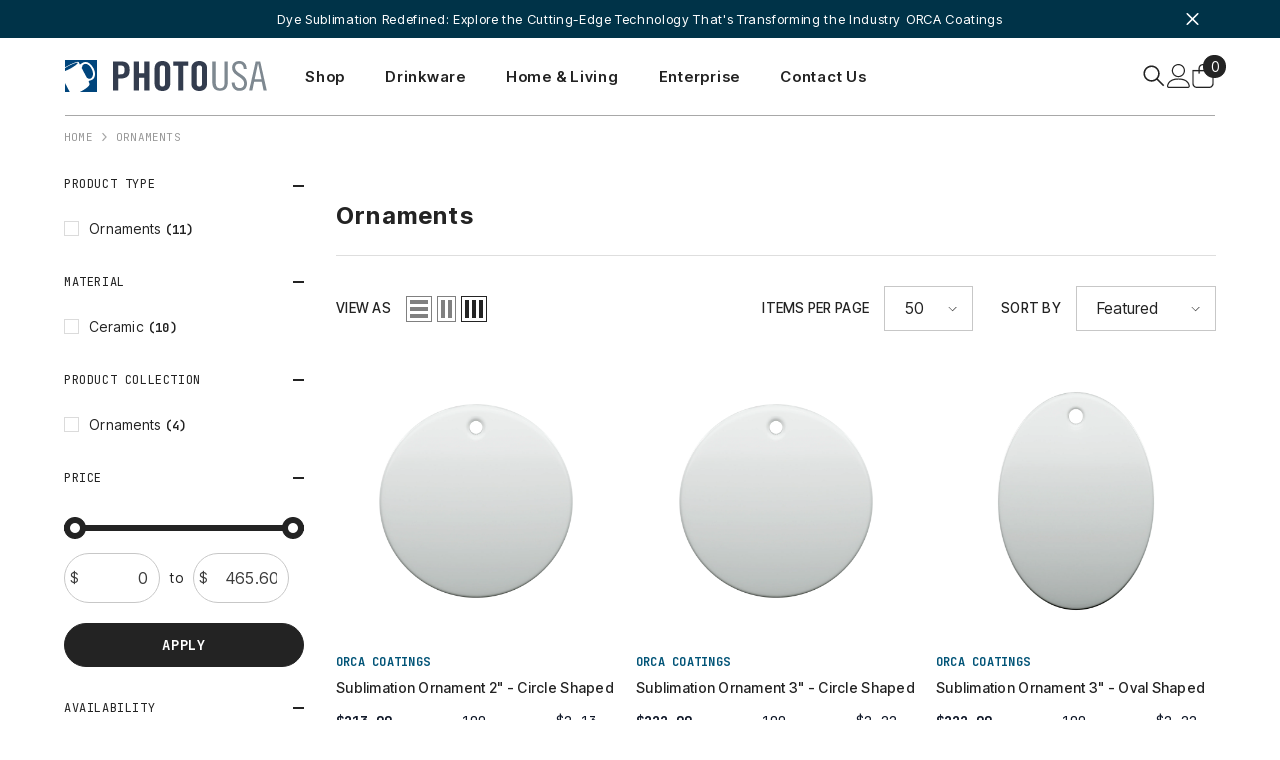

--- FILE ---
content_type: text/html; charset=utf-8
request_url: https://photousacorp.com/collections/ornaments
body_size: 69536
content:
<!doctype html><html class="no-js" lang="en">
    <head>
        <meta charset="utf-8">
        <meta http-equiv="X-UA-Compatible" content="IE=edge">
        <meta name="viewport" content="width=device-width,initial-scale=1">
        <meta name="theme-color" content="">
        <link rel="canonical" href="https://photousacorp.com/collections/ornaments">
        <link rel="canonical" href="https://photousacorp.com/collections/ornaments" canonical-shop-url="https://photousacorp.com/"><link rel="shortcut icon" href="//photousacorp.com/cdn/shop/files/Photo-USA-logo-path_32x32.png?v=1705707498" type="image/png"><link rel="preconnect" href="https://cdn.shopify.com" crossorigin>
        <title>Ornaments  &ndash; Photo USA Corp. | Store</title><meta name="description" content="Wholesale ORCA-coated sublimation ornaments – premium blanks perfect for custom gifts, print shops, and promotional products with vibrant, durable designs.">

<meta property="og:site_name" content="Photo USA Corp. | Store">
<meta property="og:url" content="https://photousacorp.com/collections/ornaments">
<meta property="og:title" content="Ornaments">
<meta property="og:type" content="product.group">
<meta property="og:description" content="Wholesale ORCA-coated sublimation ornaments – premium blanks perfect for custom gifts, print shops, and promotional products with vibrant, durable designs."><meta property="og:image" content="http://photousacorp.com/cdn/shop/files/logo_photousa.svg?v=1705703164">
  <meta property="og:image:secure_url" content="https://photousacorp.com/cdn/shop/files/logo_photousa.svg?v=1705703164">
  <meta property="og:image:width" content="1200">
  <meta property="og:image:height" content="628"><meta name="twitter:card" content="summary_large_image">
<meta name="twitter:title" content="Ornaments">
<meta name="twitter:description" content="Wholesale ORCA-coated sublimation ornaments – premium blanks perfect for custom gifts, print shops, and promotional products with vibrant, durable designs.">

        <script>window.performance && window.performance.mark && window.performance.mark('shopify.content_for_header.start');</script><meta name="google-site-verification" content="QMFZdx6ujfMZ5ZgJf5q9i17vzJOyclLsdN3ZveqHsFI">
<meta id="shopify-digital-wallet" name="shopify-digital-wallet" content="/68453007584/digital_wallets/dialog">
<meta name="shopify-checkout-api-token" content="0ff1ed944534f6c593c4595d4fe6d2af">
<meta id="in-context-paypal-metadata" data-shop-id="68453007584" data-venmo-supported="false" data-environment="production" data-locale="en_US" data-paypal-v4="true" data-currency="USD">
<link rel="alternate" type="application/atom+xml" title="Feed" href="/collections/ornaments.atom" />
<link rel="alternate" type="application/json+oembed" href="https://photousacorp.com/collections/ornaments.oembed">
<script async="async" src="/checkouts/internal/preloads.js?locale=en-US"></script>
<link rel="preconnect" href="https://shop.app" crossorigin="anonymous">
<script async="async" src="https://shop.app/checkouts/internal/preloads.js?locale=en-US&shop_id=68453007584" crossorigin="anonymous"></script>
<script id="apple-pay-shop-capabilities" type="application/json">{"shopId":68453007584,"countryCode":"US","currencyCode":"USD","merchantCapabilities":["supports3DS"],"merchantId":"gid:\/\/shopify\/Shop\/68453007584","merchantName":"Photo USA Corp. | Store","requiredBillingContactFields":["postalAddress","email"],"requiredShippingContactFields":["postalAddress","email"],"shippingType":"shipping","supportedNetworks":["visa","masterCard","amex","discover","elo","jcb"],"total":{"type":"pending","label":"Photo USA Corp. | Store","amount":"1.00"},"shopifyPaymentsEnabled":true,"supportsSubscriptions":true}</script>
<script id="shopify-features" type="application/json">{"accessToken":"0ff1ed944534f6c593c4595d4fe6d2af","betas":["rich-media-storefront-analytics"],"domain":"photousacorp.com","predictiveSearch":true,"shopId":68453007584,"locale":"en"}</script>
<script>var Shopify = Shopify || {};
Shopify.shop = "30bb9b-4.myshopify.com";
Shopify.locale = "en";
Shopify.currency = {"active":"USD","rate":"1.0"};
Shopify.country = "US";
Shopify.theme = {"name":"dev-pusa\/main","id":139809095904,"schema_name":"Jello","schema_version":"6.5.3","theme_store_id":null,"role":"main"};
Shopify.theme.handle = "null";
Shopify.theme.style = {"id":null,"handle":null};
Shopify.cdnHost = "photousacorp.com/cdn";
Shopify.routes = Shopify.routes || {};
Shopify.routes.root = "/";</script>
<script type="module">!function(o){(o.Shopify=o.Shopify||{}).modules=!0}(window);</script>
<script>!function(o){function n(){var o=[];function n(){o.push(Array.prototype.slice.apply(arguments))}return n.q=o,n}var t=o.Shopify=o.Shopify||{};t.loadFeatures=n(),t.autoloadFeatures=n()}(window);</script>
<script>
  window.ShopifyPay = window.ShopifyPay || {};
  window.ShopifyPay.apiHost = "shop.app\/pay";
  window.ShopifyPay.redirectState = null;
</script>
<script id="shop-js-analytics" type="application/json">{"pageType":"collection"}</script>
<script defer="defer" async type="module" src="//photousacorp.com/cdn/shopifycloud/shop-js/modules/v2/client.init-shop-cart-sync_C5BV16lS.en.esm.js"></script>
<script defer="defer" async type="module" src="//photousacorp.com/cdn/shopifycloud/shop-js/modules/v2/chunk.common_CygWptCX.esm.js"></script>
<script type="module">
  await import("//photousacorp.com/cdn/shopifycloud/shop-js/modules/v2/client.init-shop-cart-sync_C5BV16lS.en.esm.js");
await import("//photousacorp.com/cdn/shopifycloud/shop-js/modules/v2/chunk.common_CygWptCX.esm.js");

  window.Shopify.SignInWithShop?.initShopCartSync?.({"fedCMEnabled":true,"windoidEnabled":true});

</script>
<script>
  window.Shopify = window.Shopify || {};
  if (!window.Shopify.featureAssets) window.Shopify.featureAssets = {};
  window.Shopify.featureAssets['shop-js'] = {"shop-cart-sync":["modules/v2/client.shop-cart-sync_ZFArdW7E.en.esm.js","modules/v2/chunk.common_CygWptCX.esm.js"],"init-fed-cm":["modules/v2/client.init-fed-cm_CmiC4vf6.en.esm.js","modules/v2/chunk.common_CygWptCX.esm.js"],"shop-button":["modules/v2/client.shop-button_tlx5R9nI.en.esm.js","modules/v2/chunk.common_CygWptCX.esm.js"],"shop-cash-offers":["modules/v2/client.shop-cash-offers_DOA2yAJr.en.esm.js","modules/v2/chunk.common_CygWptCX.esm.js","modules/v2/chunk.modal_D71HUcav.esm.js"],"init-windoid":["modules/v2/client.init-windoid_sURxWdc1.en.esm.js","modules/v2/chunk.common_CygWptCX.esm.js"],"shop-toast-manager":["modules/v2/client.shop-toast-manager_ClPi3nE9.en.esm.js","modules/v2/chunk.common_CygWptCX.esm.js"],"init-shop-email-lookup-coordinator":["modules/v2/client.init-shop-email-lookup-coordinator_B8hsDcYM.en.esm.js","modules/v2/chunk.common_CygWptCX.esm.js"],"init-shop-cart-sync":["modules/v2/client.init-shop-cart-sync_C5BV16lS.en.esm.js","modules/v2/chunk.common_CygWptCX.esm.js"],"avatar":["modules/v2/client.avatar_BTnouDA3.en.esm.js"],"pay-button":["modules/v2/client.pay-button_FdsNuTd3.en.esm.js","modules/v2/chunk.common_CygWptCX.esm.js"],"init-customer-accounts":["modules/v2/client.init-customer-accounts_DxDtT_ad.en.esm.js","modules/v2/client.shop-login-button_C5VAVYt1.en.esm.js","modules/v2/chunk.common_CygWptCX.esm.js","modules/v2/chunk.modal_D71HUcav.esm.js"],"init-shop-for-new-customer-accounts":["modules/v2/client.init-shop-for-new-customer-accounts_ChsxoAhi.en.esm.js","modules/v2/client.shop-login-button_C5VAVYt1.en.esm.js","modules/v2/chunk.common_CygWptCX.esm.js","modules/v2/chunk.modal_D71HUcav.esm.js"],"shop-login-button":["modules/v2/client.shop-login-button_C5VAVYt1.en.esm.js","modules/v2/chunk.common_CygWptCX.esm.js","modules/v2/chunk.modal_D71HUcav.esm.js"],"init-customer-accounts-sign-up":["modules/v2/client.init-customer-accounts-sign-up_CPSyQ0Tj.en.esm.js","modules/v2/client.shop-login-button_C5VAVYt1.en.esm.js","modules/v2/chunk.common_CygWptCX.esm.js","modules/v2/chunk.modal_D71HUcav.esm.js"],"shop-follow-button":["modules/v2/client.shop-follow-button_Cva4Ekp9.en.esm.js","modules/v2/chunk.common_CygWptCX.esm.js","modules/v2/chunk.modal_D71HUcav.esm.js"],"checkout-modal":["modules/v2/client.checkout-modal_BPM8l0SH.en.esm.js","modules/v2/chunk.common_CygWptCX.esm.js","modules/v2/chunk.modal_D71HUcav.esm.js"],"lead-capture":["modules/v2/client.lead-capture_Bi8yE_yS.en.esm.js","modules/v2/chunk.common_CygWptCX.esm.js","modules/v2/chunk.modal_D71HUcav.esm.js"],"shop-login":["modules/v2/client.shop-login_D6lNrXab.en.esm.js","modules/v2/chunk.common_CygWptCX.esm.js","modules/v2/chunk.modal_D71HUcav.esm.js"],"payment-terms":["modules/v2/client.payment-terms_CZxnsJam.en.esm.js","modules/v2/chunk.common_CygWptCX.esm.js","modules/v2/chunk.modal_D71HUcav.esm.js"]};
</script>
<script>(function() {
  var isLoaded = false;
  function asyncLoad() {
    if (isLoaded) return;
    isLoaded = true;
    var urls = ["https:\/\/cdn-app.cart-bot.net\/public\/js\/append.js?shop=30bb9b-4.myshopify.com","https:\/\/tools.luckyorange.com\/core\/lo.js?site-id=a294b76c\u0026shop=30bb9b-4.myshopify.com"];
    for (var i = 0; i < urls.length; i++) {
      var s = document.createElement('script');
      s.type = 'text/javascript';
      s.async = true;
      s.src = urls[i];
      var x = document.getElementsByTagName('script')[0];
      x.parentNode.insertBefore(s, x);
    }
  };
  if(window.attachEvent) {
    window.attachEvent('onload', asyncLoad);
  } else {
    window.addEventListener('load', asyncLoad, false);
  }
})();</script>
<script id="__st">var __st={"a":68453007584,"offset":-28800,"reqid":"acb1b1d7-b047-4fa5-879b-362f2fab22ae-1768728186","pageurl":"photousacorp.com\/collections\/ornaments","u":"aca158f022ed","p":"collection","rtyp":"collection","rid":428125880544};</script>
<script>window.ShopifyPaypalV4VisibilityTracking = true;</script>
<script id="captcha-bootstrap">!function(){'use strict';const t='contact',e='account',n='new_comment',o=[[t,t],['blogs',n],['comments',n],[t,'customer']],c=[[e,'customer_login'],[e,'guest_login'],[e,'recover_customer_password'],[e,'create_customer']],r=t=>t.map((([t,e])=>`form[action*='/${t}']:not([data-nocaptcha='true']) input[name='form_type'][value='${e}']`)).join(','),a=t=>()=>t?[...document.querySelectorAll(t)].map((t=>t.form)):[];function s(){const t=[...o],e=r(t);return a(e)}const i='password',u='form_key',d=['recaptcha-v3-token','g-recaptcha-response','h-captcha-response',i],f=()=>{try{return window.sessionStorage}catch{return}},m='__shopify_v',_=t=>t.elements[u];function p(t,e,n=!1){try{const o=window.sessionStorage,c=JSON.parse(o.getItem(e)),{data:r}=function(t){const{data:e,action:n}=t;return t[m]||n?{data:e,action:n}:{data:t,action:n}}(c);for(const[e,n]of Object.entries(r))t.elements[e]&&(t.elements[e].value=n);n&&o.removeItem(e)}catch(o){console.error('form repopulation failed',{error:o})}}const l='form_type',E='cptcha';function T(t){t.dataset[E]=!0}const w=window,h=w.document,L='Shopify',v='ce_forms',y='captcha';let A=!1;((t,e)=>{const n=(g='f06e6c50-85a8-45c8-87d0-21a2b65856fe',I='https://cdn.shopify.com/shopifycloud/storefront-forms-hcaptcha/ce_storefront_forms_captcha_hcaptcha.v1.5.2.iife.js',D={infoText:'Protected by hCaptcha',privacyText:'Privacy',termsText:'Terms'},(t,e,n)=>{const o=w[L][v],c=o.bindForm;if(c)return c(t,g,e,D).then(n);var r;o.q.push([[t,g,e,D],n]),r=I,A||(h.body.append(Object.assign(h.createElement('script'),{id:'captcha-provider',async:!0,src:r})),A=!0)});var g,I,D;w[L]=w[L]||{},w[L][v]=w[L][v]||{},w[L][v].q=[],w[L][y]=w[L][y]||{},w[L][y].protect=function(t,e){n(t,void 0,e),T(t)},Object.freeze(w[L][y]),function(t,e,n,w,h,L){const[v,y,A,g]=function(t,e,n){const i=e?o:[],u=t?c:[],d=[...i,...u],f=r(d),m=r(i),_=r(d.filter((([t,e])=>n.includes(e))));return[a(f),a(m),a(_),s()]}(w,h,L),I=t=>{const e=t.target;return e instanceof HTMLFormElement?e:e&&e.form},D=t=>v().includes(t);t.addEventListener('submit',(t=>{const e=I(t);if(!e)return;const n=D(e)&&!e.dataset.hcaptchaBound&&!e.dataset.recaptchaBound,o=_(e),c=g().includes(e)&&(!o||!o.value);(n||c)&&t.preventDefault(),c&&!n&&(function(t){try{if(!f())return;!function(t){const e=f();if(!e)return;const n=_(t);if(!n)return;const o=n.value;o&&e.removeItem(o)}(t);const e=Array.from(Array(32),(()=>Math.random().toString(36)[2])).join('');!function(t,e){_(t)||t.append(Object.assign(document.createElement('input'),{type:'hidden',name:u})),t.elements[u].value=e}(t,e),function(t,e){const n=f();if(!n)return;const o=[...t.querySelectorAll(`input[type='${i}']`)].map((({name:t})=>t)),c=[...d,...o],r={};for(const[a,s]of new FormData(t).entries())c.includes(a)||(r[a]=s);n.setItem(e,JSON.stringify({[m]:1,action:t.action,data:r}))}(t,e)}catch(e){console.error('failed to persist form',e)}}(e),e.submit())}));const S=(t,e)=>{t&&!t.dataset[E]&&(n(t,e.some((e=>e===t))),T(t))};for(const o of['focusin','change'])t.addEventListener(o,(t=>{const e=I(t);D(e)&&S(e,y())}));const B=e.get('form_key'),M=e.get(l),P=B&&M;t.addEventListener('DOMContentLoaded',(()=>{const t=y();if(P)for(const e of t)e.elements[l].value===M&&p(e,B);[...new Set([...A(),...v().filter((t=>'true'===t.dataset.shopifyCaptcha))])].forEach((e=>S(e,t)))}))}(h,new URLSearchParams(w.location.search),n,t,e,['guest_login'])})(!0,!0)}();</script>
<script integrity="sha256-4kQ18oKyAcykRKYeNunJcIwy7WH5gtpwJnB7kiuLZ1E=" data-source-attribution="shopify.loadfeatures" defer="defer" src="//photousacorp.com/cdn/shopifycloud/storefront/assets/storefront/load_feature-a0a9edcb.js" crossorigin="anonymous"></script>
<script crossorigin="anonymous" defer="defer" src="//photousacorp.com/cdn/shopifycloud/storefront/assets/shopify_pay/storefront-65b4c6d7.js?v=20250812"></script>
<script data-source-attribution="shopify.dynamic_checkout.dynamic.init">var Shopify=Shopify||{};Shopify.PaymentButton=Shopify.PaymentButton||{isStorefrontPortableWallets:!0,init:function(){window.Shopify.PaymentButton.init=function(){};var t=document.createElement("script");t.src="https://photousacorp.com/cdn/shopifycloud/portable-wallets/latest/portable-wallets.en.js",t.type="module",document.head.appendChild(t)}};
</script>
<script data-source-attribution="shopify.dynamic_checkout.buyer_consent">
  function portableWalletsHideBuyerConsent(e){var t=document.getElementById("shopify-buyer-consent"),n=document.getElementById("shopify-subscription-policy-button");t&&n&&(t.classList.add("hidden"),t.setAttribute("aria-hidden","true"),n.removeEventListener("click",e))}function portableWalletsShowBuyerConsent(e){var t=document.getElementById("shopify-buyer-consent"),n=document.getElementById("shopify-subscription-policy-button");t&&n&&(t.classList.remove("hidden"),t.removeAttribute("aria-hidden"),n.addEventListener("click",e))}window.Shopify?.PaymentButton&&(window.Shopify.PaymentButton.hideBuyerConsent=portableWalletsHideBuyerConsent,window.Shopify.PaymentButton.showBuyerConsent=portableWalletsShowBuyerConsent);
</script>
<script data-source-attribution="shopify.dynamic_checkout.cart.bootstrap">document.addEventListener("DOMContentLoaded",(function(){function t(){return document.querySelector("shopify-accelerated-checkout-cart, shopify-accelerated-checkout")}if(t())Shopify.PaymentButton.init();else{new MutationObserver((function(e,n){t()&&(Shopify.PaymentButton.init(),n.disconnect())})).observe(document.body,{childList:!0,subtree:!0})}}));
</script>
<link id="shopify-accelerated-checkout-styles" rel="stylesheet" media="screen" href="https://photousacorp.com/cdn/shopifycloud/portable-wallets/latest/accelerated-checkout-backwards-compat.css" crossorigin="anonymous">
<style id="shopify-accelerated-checkout-cart">
        #shopify-buyer-consent {
  margin-top: 1em;
  display: inline-block;
  width: 100%;
}

#shopify-buyer-consent.hidden {
  display: none;
}

#shopify-subscription-policy-button {
  background: none;
  border: none;
  padding: 0;
  text-decoration: underline;
  font-size: inherit;
  cursor: pointer;
}

#shopify-subscription-policy-button::before {
  box-shadow: none;
}

      </style>
<script id="sections-script" data-sections="header-navigation-hamburger-hulkapps-backup,header-mobile" defer="defer" src="//photousacorp.com/cdn/shop/t/5/compiled_assets/scripts.js?v=1757"></script>
<script>window.performance && window.performance.mark && window.performance.mark('shopify.content_for_header.end');</script>
        <style>@import url('https://fonts.googleapis.com/css?family=Inter+Tight:300,300i,400,400i,500,500i,600,600i,700,700i,800,800i&display=swap');
                

@import url('https://fonts.googleapis.com/css?family=JetBrains+Mono:300,300i,400,400i,500,500i,600,600i,700,700i,800,800i&display=swap');
                
    

    :root {
        --base: 20px;
        --font-family-1: Inter Tight;
        --font-family-2: Inter Tight;
        --font-family-3: JetBrains Mono;

        --custom-padding-1: calc(1rem * 1.6);
        --custom-padding-2: calc(1rem * 2.4);
        --custom-padding-3: calc(1rem * 3.2);
        --custom-padding-4: calc(1rem * 4.8);

        --text-xxxs: calc(var(--font-body-size) - 6px);
        --text-xxs: calc(var(--font-body-size) - 5px);
        --text-xs: calc(var(--font-body-size) - 4px);
        --text-sm: calc(var(--font-body-size) - 2px);
        --text-base: var(--font-body-size);
        --text-lg: calc(var(--font-body-size) + 2px);
        --text-xl: calc(var(--font-body-size) + 4px);

        --leading-3: .calc(75rem * 1.6); /* 12px */
        --leading-4: calc(1rem * 1.6); /* 16px */
        --leading-5: calc(1.25rem * 1.6); /* 20px */
        --leading-6: calc(1.5rem * 1.6); /* 24px */
        --leading-7: calc(1.75rem * 1.6); /* 28px */

        --action-color-light: RGB(255, 255, 255);
        --action-color-dark: RGB(18, 18, 18);
        --action-color-info: RGB(52, 152, 219);
        --action-color-success: RGB(7, 188, 12);
        --action-color-warning: RGB(241, 196, 15);
        --action-color-error: RGB(231, 76, 60);
          
        --color-teal-400: #2ED3B7l;
        --color-teal-500: #15B79E;
        --color-teal-600: #0E9384;

        --color-base-0: rgb(255, 255, 255);
        --color-base-50: rgb(245, 245, 245);
        --color-base-100: rgb(235, 235, 235);
        --color-base-150: rgb(221, 221, 221);
        --color-base-200: rgb(208, 208, 208);
        --color-base-250: rgb(195, 195, 195);
        --color-base-300: rgb(181, 181, 181);
        --color-base-350: rgb(168, 168, 168);
        --color-base-400: rgb(154, 154, 154);
        --color-base-450: rgb(141, 141, 141);
        --color-base-500: rgb(128, 128, 128);
        --color-base-550: rgb(114, 114, 114);
        --color-base-600: rgb(101, 101, 101);
        --color-base-650: rgb(87, 87, 87);
        --color-base-700: rgb(74, 74, 74);
        --color-base-750: rgb(60, 60, 60);
        --color-base-800: rgb(47, 47, 47);
        --color-base-850: rgb(34, 34, 34);
        --color-base-900: rgb(20, 20, 20);
        --color-base-950: rgb(7, 7, 7);
        --color-base-1000: rgb(0, 0, 0);

        --color-blue-50: RGB(230, 247, 253);
        --color-blue-100: RGB(204, 238, 252);
        --color-blue-150: RGB(179, 230, 250);
        --color-blue-200: RGB(153, 221, 249);
        --color-blue-250: RGB(128, 213, 247);
        --color-blue-300: RGB(102, 204, 245);
        --color-blue-350: RGB(77, 196, 244);
        --color-blue-400: RGB(51, 187, 242);
        --color-blue-450: RGB(25, 179, 241);
        --color-blue-500: RGB(0, 170, 239);
        --color-blue-550: RGB(0, 153, 215);
        --color-blue-600: RGB(0, 136, 191);
        --color-blue-650: RGB(0, 119, 167);
        --color-blue-700: RGB(0, 102, 143);
        --color-blue-750: RGB(0, 85, 120);
        --color-blue-800: RGB(0, 68, 96);
        --color-blue-850: RGB(0, 51, 72);
        --color-blue-900: RGB(0, 34, 48);
        --color-blue-950: RGB(0, 17, 24);

        --base: 20px;
        --breakpoint-xs-width: $breakpoint-xs-width;
        --breakpoint-s-width: $breakpoint-s-width;
        --breakpoint-m-width: $breakpoint-m-width;
        --breakpoint-mh-width: $breakpoint-mh-width;
        --breakpoint-mp-width: $breakpoint-mp-width;
        --breakpoint-lm-width: $breakpoint-lm-width;
        --breakpoint-l-width: $breakpoint-l-width;
        --breakpoint-xl-width: $breakpoint-xl-width;
        --breakpoint-2xl-width: $breakpoint-2xl-width;
        --breakpoint-l-height: $breakpoint-l-height;
        --scrollbar-width: 17px;
        --page-padding-top: calc(var(--header-height));
        --header-height: 90px;
        --top-bar-height: 46px;
        --font-body-size: 18px;
        --z-popup: 10;
        --z-status: 30;
        --z-nav: 40;
        --z-modal: 50;
        --grid-line-dark: hsla(0,0%,100%,.125);
        --grid-line-light: rgba(0,0,0,.125);
        --text-dark: hsla(0,0%,100%,.5);
        --text-light: rgba(0,0,0,.5);
        --gutter-h: calc(50vw - (var(--base) * 40));
        --block-spacing: calc(var(--base) * 7);
        --new-block-spacing: calc(var(--base) * 8);
        --default-border-width: 2px;
        --trans-default: 150ms;
        --column: calc((100vw - (var(--gutter-h) * 2)) / 16);


        /* Settings Body */--font-body-family: Inter Tight;--font-body-size: 16px;--font-body-weight: 400;--body-line-height: 24px;--body-letter-spacing: .02em;

        /* Settings Heading */--font-heading-family: Inter Tight;--font-heading-size: 48px;--font-heading-weight: 700;--font-heading-style: normal;--heading-line-height: 57px;--heading-letter-spacing: .05em;--heading-text-transform: capitalize;--heading-border-height: 2px;

        /* Menu Lv1 */--font-menu-lv1-family: Inter Tight;--font-menu-lv1-size: 15px;--font-menu-lv1-weight: 600;--menu-lv1-line-height: 22px;--menu-lv1-letter-spacing: .05em;--menu-lv1-text-transform: capitalize;

        /* Menu Lv2 */--font-menu-lv2-family: Inter Tight;--font-menu-lv2-size: 14px;--font-menu-lv2-weight: 400;--menu-lv2-line-height: 22px;--menu-lv2-letter-spacing: .02em;--menu-lv2-text-transform: none;

        /* Menu Lv3 */--font-menu-lv3-family: Inter Tight;--font-menu-lv3-size: 14px;--font-menu-lv3-weight: 400;--menu-lv3-line-height: 22px;--menu-lv3-letter-spacing: .02em;--menu-lv3-text-transform: none;

        /* Mega Menu Lv2 */--font-mega-menu-lv2-family: Inter Tight;--font-mega-menu-lv2-size: 14px;--font-mega-menu-lv2-weight: 600;--font-mega-menu-lv2-style: normal;--mega-menu-lv2-line-height: 22px;--mega-menu-lv2-letter-spacing: .02em;--mega-menu-lv2-text-transform: capitalize;

        /* Mega Menu Lv3 */--font-mega-menu-lv3-family: Inter Tight;--font-mega-menu-lv3-size: 14px;--font-mega-menu-lv3-weight: 400;--mega-menu-lv3-line-height: 23px;--mega-menu-lv3-letter-spacing: .02em;--mega-menu-lv3-text-transform: none;

        /* Product Card Title */--product-title-font: Inter Tight;--product-title-font-size : 14px;--product-title-font-weight : 500;--product-title-line-height: 22px;--product-title-letter-spacing: .02em;--product-title-line-text : 2;--product-title-text-transform : none;--product-title-margin-bottom: 12px;

        /* Product Card Vendor */--product-vendor-font: JetBrains Mono;--product-vendor-font-size : 12px;--product-vendor-font-weight : 700;--product-vendor-font-style : normal;--product-vendor-line-height: 22px;--product-vendor-letter-spacing: .02em;--product-vendor-text-transform : uppercase;--product-vendor-margin-bottom: 0px;--product-vendor-margin-top: 0px;

        /* Product Card Price */--product-price-font: Inter Tight;--product-price-font-size : 14px;--product-price-font-weight : 600;--product-price-line-height: 22px;--product-price-letter-spacing: .02em;--product-price-margin-top: 0px;--product-price-margin-bottom: 13px;

        /* Product Card Badge */--badge-font: Inter Tight;--badge-font-size : 11px;--badge-font-weight : 700;--badge-text-transform : uppercase;--badge-letter-spacing: .02em;--badge-line-height: 18px;--badge-border-radius: 0px;--badge-padding-top: 0px;--badge-padding-bottom: 0px;--badge-padding-left-right: 8px;--badge-postion-top: 0px;--badge-postion-left-right: 0px;

        /* Product Quickview */
        --product-quickview-font-size : 12px; --product-quickview-line-height: 23px; --product-quickview-border-radius: 1px; --product-quickview-padding-top: 0px; --product-quickview-padding-bottom: 0px; --product-quickview-padding-left-right: 7px; --product-quickview-sold-out-product: #e95144;--product-quickview-box-shadow: none;/* Blog Card Tile */--blog-title-font: Inter Tight;--blog-title-font-size : 20px; --blog-title-font-weight : 700; --blog-title-line-height: 29px; --blog-title-letter-spacing: .09em; --blog-title-text-transform : capitalize;

        /* Blog Card Info (Date, Author) */--blog-info-font: Inter Tight;--blog-info-font-size : 14px; --blog-info-font-weight : 400; --blog-info-line-height: 20px; --blog-info-letter-spacing: .02em; --blog-info-text-transform : capitalize;

        /* Button 1 */--btn-1-font-family: JetBrains Mono;--btn-1-font-size: 14px; --btn-1-font-weight: 700; --btn-1-text-transform: uppercase; --btn-1-line-height: 22px; --btn-1-letter-spacing: .05em; --btn-1-text-align: center; --btn-1-border-radius: 30px; --btn-1-border-width: 1px; --btn-1-border-style: solid; --btn-1-padding-top: 10px; --btn-1-padding-bottom: 10px; --btn-1-horizontal-length: 0px; --btn-1-vertical-length: 0px; --btn-1-blur-radius: 0px; --btn-1-spread: 0px;
        
--btn-1-all-bg-opacity-hover: rgba(0, 0, 0, 0.5);--btn-1-inset: ;/* Button 2 */--btn-2-font-family: Inter Tight;--btn-2-font-size: 14px; --btn-2-font-weight: 700; --btn-2-text-transform: uppercase; --btn-2-line-height: 23px; --btn-2-letter-spacing: .05em; --btn-2-text-align: right; --btn-2-border-radius: 30px; --btn-2-border-width: 1px; --btn-2-border-style: solid; --btn-2-padding-top: 20px; --btn-2-padding-bottom: 20px; --btn-2-horizontal-length: 4px; --btn-2-vertical-length: 4px; --btn-2-blur-radius: 7px; --btn-2-spread: 0px;
        
--btn-2-all-bg-opacity: rgba(25, 145, 226, 0.5);--btn-2-all-bg-opacity-hover: rgba(0, 0, 0, 0.5);--btn-2-inset: ;/* Button 3 */--btn-3-font-family: Inter Tight;--btn-3-font-size: 14px; --btn-3-font-weight: 700; --btn-3-text-transform: uppercase; --btn-3-line-height: 22px; --btn-3-letter-spacing: .05em; --btn-3-text-align: center; --btn-3-border-radius: 0px; --btn-3-border-width: 1px; --btn-3-border-style: solid; --btn-3-padding-top: 10px; --btn-3-padding-bottom: 10px; --btn-3-horizontal-length: 0px; --btn-3-vertical-length: 0px; --btn-3-blur-radius: 0px; --btn-3-spread: 0px;
        
--btn-3-all-bg-opacity: rgba(0, 0, 0, 0.1);--btn-3-all-bg-opacity-hover: rgba(0, 0, 0, 0.1);--btn-3-inset: ;/* Footer Heading */--footer-heading-font-family: Inter Tight;--footer-heading-font-size : 15px; --footer-heading-font-weight : 600; --footer-heading-line-height : 22px; --footer-heading-letter-spacing : .05em; --footer-heading-text-transform : uppercase;

        /* Footer Link */--footer-link-font-family: Inter Tight;--footer-link-font-size : 12px; --footer-link-font-weight : ; --footer-link-line-height : 28px; --footer-link-letter-spacing : .02em; --footer-link-text-transform : capitalize;

        /* Page Title */--font-page-title-family: Inter Tight;--font-page-title-size: 20px; --font-page-title-weight: 700; --font-page-title-style: normal; --page-title-line-height: 20px; --page-title-letter-spacing: .05em; --page-title-text-transform: capitalize;

        /* Font Product Tab Title */
        --font-tab-type-1: Inter Tight; --font-tab-type-2: Inter Tight;

        /* Text Size */
        --text-size-font-size : 10px; --text-size-font-weight : 400; --text-size-line-height : 22px; --text-size-letter-spacing : 0; --text-size-text-transform : uppercase; --text-size-color : #787878;

        /* Font Weight */
        --font-weight-normal: 400; --font-weight-medium: 500; --font-weight-semibold: 600; --font-weight-bold: 700; --font-weight-bolder: 800; --font-weight-black: 900;

        /* Radio Button */
        --form-label-checkbox-before-bg: #fff; --form-label-checkbox-before-border: #cecece; --form-label-checkbox-before-bg-checked: #000;

        /* Conatiner *//* ∆ padding adjust */
        --body-custom-width-container: 1400px;

        /* Layout Boxed */
        --color-background-layout-boxed: #f8f8f8;/* Arrow */
        --position-horizontal-slick-arrow: 0;

        /* General Color*/
        --color-text: #232323; --color-text2: #969696; --color-global: #232323; --color-white: #FFFFFF; --color-grey: #868686; --color-black: #202020; --color-base-text-rgb: 35, 35, 35; --color-base-text2-rgb: 150, 150, 150; --color-background: #ffffff; --color-background-rgb: 255, 255, 255; --color-background-overylay: rgba(255, 255, 255, 0.9); --color-base-accent-text: ; --color-base-accent-1: ; --color-base-accent-2: ; --color-link: #232323; --color-link-hover: #1991e2; --color-error: #D93333; --color-error-bg: #FCEEEE; --color-success: #5A5A5A; --color-success-bg: #DFF0D8; --color-info: #202020; --color-info-bg: #FFF2DD; --color-link-underline: rgba(35, 35, 35, 0.5); --color-breadcrumb: #102126; --colors-breadcrumb-hover: #1991e2;--colors-breadcrumb-active: #999999; --border-global: #e6e6e6; --bg-global: #fafafa; --bg-planceholder: #fafafa; --color-warning: #fff; --bg-warning: #e0b252; --color-background-10 : #e9e9e9; --color-background-20 : #d3d3d3; --color-background-30 : #bdbdbd; --color-background-50 : #919191; --color-background-global : #919191;

        /* Arrow Color */
        --arrow-color: #323232; --arrow-background-color: #fff; --arrow-border-color: #ccc;--arrow-color-hover: #323232;--arrow-background-color-hover: #f8f8f8;--arrow-border-color-hover: #f8f8f8;--arrow-width: 35px;--arrow-height: 35px;--arrow-size: px;--arrow-size-icon: 17px;--arrow-border-radius: 50%;--arrow-border-width: 1px;--arrow-width-half: -17px;

        /* Pagination Color */
        --pagination-item-color: #3c3c3c; --pagination-item-color-active: #3c3c3c; --pagination-item-bg-color: #fff;--pagination-item-bg-color-active: #fff;--pagination-item-border-color: #fff;--pagination-item-border-color-active: #ffffff;--pagination-arrow-color: #3c3c3c;--pagination-arrow-color-active: #3c3c3c;--pagination-arrow-bg-color: #fff;--pagination-arrow-bg-color-active: #fff;--pagination-arrow-border-color: #fff;--pagination-arrow-border-color-active: #fff;

        /* Dots Color */
        --dots-color: transparent;--dots-border-color: #323232;--dots-color-active: #323232;--dots-border-color-active: #323232;--dots-style2-background-opacity: #00000050;--dots-width: 12px;--dots-height: 12px;

        /* Button Color */
        --btn-1-color: #FFFFFF;--btn-1-bg: #232323;--btn-1-border: #232323;--btn-1-color-hover: #232323;--btn-1-bg-hover: #ffffff;--btn-1-border-hover: #232323;
        --btn-2-color: #232323;--btn-2-bg: #FFFFFF;--btn-2-border: #727272;--btn-2-color-hover: #FFFFFF;--btn-2-bg-hover: #232323;--btn-2-border-hover: #232323;
        --btn-3-color: #FFFFFF;--btn-3-bg: #e9514b;--btn-3-border: #e9514b;--btn-3-color-hover: #ffffff;--btn-3-bg-hover: #e9514b;--btn-3-border-hover: #e9514b;
        --anchor-transition: all .3s cubic-bezier(.075,.82,.165,1);--bg-white: #ffffff;--bg-black: #000000;--bg-grey: #808080;--icon: var(--color-text);--text-cart: #3c3c3c;--duration-short: 100ms;--duration-default: 350ms;--duration-long: 500ms;--form-input-bg: #ffffff;--form-input-border: #c7c7c7;--form-input-color: #232323;--form-input-placeholder: #868686;--form-label: #232323;

        --new-badge-color: #232323;--new-badge-bg: #FFFFFF;--sale-badge-color: #ffffff;--sale-badge-bg: #e95144;--sold-out-badge-color: #ffffff;--sold-out-badge-bg: #c1c1c1;--custom-badge-color: #ffffff;--custom-badge-color-2: #FFFFFF;--custom-badge-color-3: #FFFFFF;--custom-badge-bg: #232323;--custom-badge-bg-2: #107569;--custom-badge-bg-3: #B42318;--bundle-badge-color: #ffffff;--bundle-badge-bg: #232323;
        
        --product-title-color : #232323;--product-title-color-hover : #232323;--product-vendor-color : #005578;--product-price-color : #232323;--product-sale-price-color : #e95144;--product-compare-price-color : #969696;--product-review-full-color : #000000;--product-review-empty-color : #A4A4A4;

        --product-swatch-border : #cbcbcb;--product-swatch-border-active : #232323;--product-swatch-width : 32px;--product-swatch-height : 32px;--product-swatch-border-radius : 0px;--product-swatch-color-width : 40px;--product-swatch-color-height : 40px;--product-swatch-color-border-radius : 20px;

        --product-wishlist-color : #000000;--product-wishlist-bg : #ffffff;--product-wishlist-border : transparent;--product-wishlist-color-added : #ffffff;--product-wishlist-bg-added : #000000;--product-wishlist-border-added : transparent;--product-compare-color : #000000;--product-compare-bg : #FFFFFF;--product-compare-color-added : #D12442; --product-compare-bg-added : #FFFFFF; --product-hot-stock-text-color : #d62828; --product-quick-view-color : #000000; --product-cart-image-fit : contain; --product-title-variant-font-size: 16px;--product-quick-view-bg : #FFFFFF;--product-quick-view-bg-above-button: rgba(255, 255, 255, 0.7);--product-quick-view-color-hover : #FFFFFF;--product-quick-view-bg-hover : #000000;--product-action-color : #232323;--product-action-bg : #ffffff;--product-action-border : #000000;--product-action-color-hover : #FFFFFF;--product-action-bg-hover : #232323;--product-action-border-hover : #232323;

        /* Multilevel Category Filter */
        --color-label-multiLevel-categories: #232323;--bg-label-multiLevel-categories: #fff;--color-button-multiLevel-categories: #fff;--bg-button-multiLevel-categories: #ff8b21;--border-button-multiLevel-categories: transparent;--hover-color-button-multiLevel-categories: #fff;--hover-bg-button-multiLevel-categories: #ff8b21;--w-product-swatch-custom: 24px;--h-product-swatch-custom: 24px;--w-product-swatch-custom-mb: 20px;--h-product-swatch-custom-mb: 20px;--font-size-product-swatch-more: 12px;--swatch-border : #cbcbcb;--swatch-border-active : #232323;

        --variant-size: #232323;--variant-size-border: #e7e7e7;--variant-size-bg: #ffffff;--variant-size-hover: #ffffff;--variant-size-border-hover: #232323;--variant-size-bg-hover: #232323;--variant-bg : #ffffff; --variant-color : #232323; --variant-bg-active : #ffffff; --variant-color-active : #232323;

        --fontsize-text-social: 12px;
        --page-content-distance: 64px;--sidebar-content-distance: 40px;--button-transition-ease: cubic-bezier(.25,.46,.45,.94);

        /* Loading Spinner Color */
        --spinner-top-color: #fc0; --spinner-right-color: #4dd4c6; --spinner-bottom-color: #f00; --spinner-left-color: #f6f6f6;

        /* Product Card Marquee */
        --product-marquee-background-color: ;--product-marquee-text-color: #FFFFFF;--product-marquee-text-size: 14px;--product-marquee-text-mobile-size: 14px;--product-marquee-text-weight: 400;--product-marquee-text-transform: none;--product-marquee-text-style: italic;--product-marquee-speed: ; --product-marquee-line-height: calc(var(--product-marquee-text-mobile-size) * 1.5);
    }

    @media(max-width: 1920px) {
        :root {
            --font-body-size:16px;
            --gutter-h: calc(var(--base) * 8)
        }
    }
    
    @media(max-width: 1600px) {
        :root {
            --base:16px;
            --gutter-h: calc(var(--base) * 4);
            --block-spacing: calc(var(--base) * 5);
            --new-block-spacing: calc(var(--base) * 6);
            --header-height: 76px
        }

        h1 .banner-heading {
            font-size: calc(var(--base) * 4);
        }
    }
    
    @media(max-width: 1170px) {
        :root {
            --header-height:66px
        }
    }
    
    @media(max-width: 1024px) {
        :root {
            --gutter-h:calc(var(--base) * 2);
            --block-spacing: calc(var(--base) * 3.5);
            --new-block-spacing: calc(var(--base) * 4);
            --page-padding-top: var(--header-height)
        }

        h1 .banner-heading {
            font-size: calc(var(--base) * 3);
        }
    }
    
    @media(max-width: 768px) {
        :root {
            --block-spacing:calc(var(--base) * 2);
            --gutter-h: calc(var(--base) * 1)
        }
    }
    
    @media(max-width: 1024px) {
        :root {
            --column:calc((100vw - (var(--gutter-h) * 2)) / 8)
        }
    }
  
</style>
        <link href="//photousacorp.com/cdn/shop/t/5/assets/base.css?v=134039488881430022031710876988" rel="stylesheet" type="text/css" media="all" />
<link href="//photousacorp.com/cdn/shop/t/5/assets/fade-up-animation.css?v=40833838706267377201706821234" rel="stylesheet" type="text/css" media="all" />
<link href="//photousacorp.com/cdn/shop/t/5/assets/animated.css?v=85100867744973969481705685376" rel="stylesheet" type="text/css" media="all" />
<link href="//photousacorp.com/cdn/shop/t/5/assets/component-card.css?v=153796813613487234321708030625" rel="stylesheet" type="text/css" media="all" />
<link href="//photousacorp.com/cdn/shop/t/5/assets/component-loading-overlay.css?v=98393919969379515581705685186" rel="stylesheet" type="text/css" media="all" />
<link href="//photousacorp.com/cdn/shop/t/5/assets/component-loading-banner.css?v=43539461848081260661705685383" rel="stylesheet" type="text/css" media="all" />
<link href="//photousacorp.com/cdn/shop/t/5/assets/component-quick-cart.css?v=111677929301119732291705685176" rel="stylesheet" type="text/css" media="all" />
<link rel="stylesheet" href="//photousacorp.com/cdn/shop/t/5/assets/vendor.css?v=164616260963476715651705685176" media="print" onload="this.media='all'">
<noscript><link href="//photousacorp.com/cdn/shop/t/5/assets/vendor.css?v=164616260963476715651705685176" rel="stylesheet" type="text/css" media="all" /></noscript>


	<link href="//photousacorp.com/cdn/shop/t/5/assets/component-card-02.css?v=105857418242199143411707637718" rel="stylesheet" type="text/css" media="all" />


<link href="//photousacorp.com/cdn/shop/t/5/assets/component-predictive-search.css?v=104537003445991516671705685386" rel="stylesheet" type="text/css" media="all" />
<link rel="stylesheet" href="//photousacorp.com/cdn/shop/t/5/assets/component-product-form.css?v=140087122189431595481705685178" media="print" onload="this.media='all'">
	<link rel="stylesheet" href="//photousacorp.com/cdn/shop/t/5/assets/component-review.css?v=100129706126506303331705685175" media="print" onload="this.media='all'">
	<link rel="stylesheet" href="//photousacorp.com/cdn/shop/t/5/assets/component-price.css?v=181824268116676862341707969176" media="print" onload="this.media='all'">
	<link rel="stylesheet" href="//photousacorp.com/cdn/shop/t/5/assets/component-badge.css?v=9917449048309508231707358814" media="print" onload="this.media='all'">
	<link rel="stylesheet" href="//photousacorp.com/cdn/shop/t/5/assets/component-rte.css?v=74468535300400368301705685388" media="print" onload="this.media='all'">
	<link rel="stylesheet" href="//photousacorp.com/cdn/shop/t/5/assets/component-share.css?v=38383599121620234941705685177" media="print" onload="this.media='all'"><link rel="stylesheet" href="//photousacorp.com/cdn/shop/t/5/assets/component-newsletter.css?v=111617043413587308161705685171" media="print" onload="this.media='all'">
<link rel="stylesheet" href="//photousacorp.com/cdn/shop/t/5/assets/component-slider.css?v=37888473738646685221705685176" media="print" onload="this.media='all'">
<link rel="stylesheet" href="//photousacorp.com/cdn/shop/t/5/assets/component-list-social.css?v=102044711114163579551705685174" media="print" onload="this.media='all'"><noscript><link href="//photousacorp.com/cdn/shop/t/5/assets/component-product-form.css?v=140087122189431595481705685178" rel="stylesheet" type="text/css" media="all" /></noscript>
	<noscript><link href="//photousacorp.com/cdn/shop/t/5/assets/component-review.css?v=100129706126506303331705685175" rel="stylesheet" type="text/css" media="all" /></noscript>
	<noscript><link href="//photousacorp.com/cdn/shop/t/5/assets/component-price.css?v=181824268116676862341707969176" rel="stylesheet" type="text/css" media="all" /></noscript>
	<noscript><link href="//photousacorp.com/cdn/shop/t/5/assets/component-badge.css?v=9917449048309508231707358814" rel="stylesheet" type="text/css" media="all" /></noscript>
	<noscript><link href="//photousacorp.com/cdn/shop/t/5/assets/component-rte.css?v=74468535300400368301705685388" rel="stylesheet" type="text/css" media="all" /></noscript>
	<noscript><link href="//photousacorp.com/cdn/shop/t/5/assets/component-share.css?v=38383599121620234941705685177" rel="stylesheet" type="text/css" media="all" /></noscript><link rel="stylesheet" href="//photousacorp.com/cdn/shop/t/5/assets/component-product-card-marquee.css?v=93683752463570756441705685178" media="print" onload="this.media='all'">
	<noscript><link href="//photousacorp.com/cdn/shop/t/5/assets/component-product-card-marquee.css?v=93683752463570756441705685178" rel="stylesheet" type="text/css" media="all" /></noscript><noscript><link href="//photousacorp.com/cdn/shop/t/5/assets/component-newsletter.css?v=111617043413587308161705685171" rel="stylesheet" type="text/css" media="all" /></noscript>
<noscript><link href="//photousacorp.com/cdn/shop/t/5/assets/component-slider.css?v=37888473738646685221705685176" rel="stylesheet" type="text/css" media="all" /></noscript>
<noscript><link href="//photousacorp.com/cdn/shop/t/5/assets/component-list-social.css?v=102044711114163579551705685174" rel="stylesheet" type="text/css" media="all" /></noscript>

<style type="text/css">
	.nav-title-mobile {display: none;}.list-menu--disclosure{display: none;position: absolute;min-width: 100%;width: 22rem;background-color: var(--bg-white);box-shadow: 0 1px 4px 0 rgb(0 0 0 / 15%);padding: 5px 0 5px 20px;opacity: 0;visibility: visible;pointer-events: none;transition: opacity var(--duration-default) ease, transform var(--duration-default) ease;}.list-menu--disclosure-2{margin-left: calc(100% - 15px);z-index: 2;top: -5px;}.list-menu--disclosure:focus {outline: none;}.list-menu--disclosure.localization-selector {max-height: 18rem;overflow: auto;width: 10rem;padding: 0.5rem;}.js menu-drawer > details > summary::before, .js menu-drawer > details[open]:not(.menu-opening) > summary::before {content: '';position: absolute;cursor: default;width: 100%;height: calc(100vh - 100%);height: calc(var(--viewport-height, 100vh) - (var(--header-bottom-position, 100%)));top: 100%;left: 0;background: var(--color-foreground-50);opacity: 0;visibility: hidden;z-index: 2;transition: opacity var(--duration-default) ease,visibility var(--duration-default) ease;}menu-drawer > details[open] > summary::before {visibility: visible;opacity: 1;}.menu-drawer {position: absolute;transform: translateX(-100%);visibility: hidden;z-index: 3;left: 0;top: 100%;width: 100%;max-width: calc(100vw - 4rem);padding: 0;border: 0.1rem solid var(--color-background-10);border-left: 0;border-bottom: 0;background-color: var(--bg-white);overflow-x: hidden;}.js .menu-drawer {height: calc(100vh - 100%);height: calc(var(--viewport-height, 100vh) - (var(--header-bottom-position, 100%)));}.js details[open] > .menu-drawer, .js details[open] > .menu-drawer__submenu {transition: transform var(--duration-default) ease, visibility var(--duration-default) ease;}.no-js details[open] > .menu-drawer, .js details[open].menu-opening > .menu-drawer, details[open].menu-opening > .menu-drawer__submenu {transform: translateX(0);visibility: visible;}@media screen and (min-width: 750px) {.menu-drawer {width: 40rem;}.no-js .menu-drawer {height: auto;}}.menu-drawer__inner-container {position: relative;height: 100%;}.menu-drawer__navigation-container {display: grid;grid-template-rows: 1fr auto;align-content: space-between;overflow-y: auto;height: 100%;}.menu-drawer__navigation {padding: 0 0 5.6rem 0;}.menu-drawer__inner-submenu {height: 100%;overflow-x: hidden;overflow-y: auto;}.no-js .menu-drawer__navigation {padding: 0;}.js .menu-drawer__menu li {width: 100%;border-bottom: 1px solid #e6e6e6;overflow: hidden;}.menu-drawer__menu-item{line-height: var(--body-line-height);letter-spacing: var(--body-letter-spacing);padding: 10px 20px 10px 15px;cursor: pointer;display: flex;align-items: center;justify-content: space-between;}.menu-drawer__menu-item .label{display: inline-block;vertical-align: middle;font-size: calc(var(--font-body-size) - 4px);font-weight: var(--font-weight-normal);letter-spacing: var(--body-letter-spacing);height: 20px;line-height: 20px;margin: 0 0 0 10px;padding: 0 5px;text-transform: uppercase;text-align: center;position: relative;}.menu-drawer__menu-item .label:before{content: "";position: absolute;border: 5px solid transparent;top: 50%;left: -9px;transform: translateY(-50%);}.menu-drawer__menu-item > .icon{width: 24px;height: 24px;margin: 0 10px 0 0;}.menu-drawer__menu-item > .symbol {position: absolute;right: 20px;top: 50%;transform: translateY(-50%);display: flex;align-items: center;justify-content: center;font-size: 0;pointer-events: none;}.menu-drawer__menu-item > .symbol .icon{width: 14px;height: 14px;opacity: .6;}.menu-mobile-icon .menu-drawer__menu-item{justify-content: flex-start;}.no-js .menu-drawer .menu-drawer__menu-item > .symbol {display: none;}.js .menu-drawer__submenu {position: absolute;top: 0;width: 100%;bottom: 0;left: 0;background-color: var(--bg-white);z-index: 1;transform: translateX(100%);visibility: hidden;}.js .menu-drawer__submenu .menu-drawer__submenu {overflow-y: auto;}.menu-drawer__close-button {display: block;width: 100%;padding: 10px 15px;background-color: transparent;border: none;background: #f6f8f9;position: relative;}.menu-drawer__close-button .symbol{position: absolute;top: auto;left: 20px;width: auto;height: 22px;z-index: 10;display: flex;align-items: center;justify-content: center;font-size: 0;pointer-events: none;}.menu-drawer__close-button .icon {display: inline-block;vertical-align: middle;width: 18px;height: 18px;transform: rotate(180deg);}.menu-drawer__close-button .text{max-width: calc(100% - 50px);white-space: nowrap;overflow: hidden;text-overflow: ellipsis;display: inline-block;vertical-align: top;width: 100%;margin: 0 auto;}.no-js .menu-drawer__close-button {display: none;}.menu-drawer__utility-links {padding: 2rem;}.menu-drawer__account {display: inline-flex;align-items: center;text-decoration: none;padding: 1.2rem;margin-left: -1.2rem;font-size: 1.4rem;}.menu-drawer__account .icon-account {height: 2rem;width: 2rem;margin-right: 1rem;}.menu-drawer .list-social {justify-content: flex-start;margin-left: -1.25rem;margin-top: 2rem;}.menu-drawer .list-social:empty {display: none;}.menu-drawer .list-social__link {padding: 1.3rem 1.25rem;}

	/* Style General */
	.d-block{display: block}.d-inline-block{display: inline-block}.d-flex{display: flex}.d-none {display: none}.d-grid{display: grid}.ver-alg-mid {vertical-align: middle}.ver-alg-top{vertical-align: top}
	.flex-jc-start{justify-content:flex-start}.flex-jc-end{justify-content:flex-end}.flex-jc-center{justify-content:center}.flex-jc-between{justify-content:space-between}.flex-jc-stretch{justify-content:stretch}.flex-align-start{align-items: flex-start}.flex-align-center{align-items: center}.flex-align-end{align-items: flex-end}.flex-align-stretch{align-items:stretch}.flex-wrap{flex-wrap: wrap}.flex-nowrap{flex-wrap: nowrap}.fd-row{flex-direction:row}.fd-row-reverse{flex-direction:row-reverse}.fd-column{flex-direction:column}.fd-column-reverse{flex-direction:column-reverse}.fg-0{flex-grow:0}.fs-0{flex-shrink:0}.gap-15{gap:15px}.gap-30{gap:30px}.gap-col-30{column-gap:30px}
	.p-relative{position:relative}.p-absolute{position:absolute}.p-static{position:static}.p-fixed{position:fixed;}
	.zi-1{z-index:1}.zi-2{z-index:2}.zi-3{z-index:3}.zi-5{z-index:5}.zi-6{z-index:6}.zi-7{z-index:7}.zi-9{z-index:9}.zi-10{z-index:10}.zi-99{z-index:99} .zi-100{z-index:100} .zi-101{z-index:101}
	.top-0{top:0}.top-100{top:100%}.top-auto{top:auto}.left-0{left:0}.left-auto{left:auto}.right-0{right:0}.right-auto{right:auto}.bottom-0{bottom:0}
	.middle-y{top:50%;transform:translateY(-50%)}.middle-x{left:50%;transform:translateX(-50%)}
	.opacity-0{opacity:0}.opacity-1{opacity:1}
	.o-hidden{overflow:hidden}.o-visible{overflow:visible}.o-unset{overflow:unset}.o-x-hidden{overflow-x:hidden}.o-y-auto{overflow-y:auto;}
	.pt-0{padding-top:0}.pt-2{padding-top:2px}.pt-5{padding-top:5px}.pt-10{padding-top:10px}.pt-10-imp{padding-top:10px !important}.pt-12{padding-top:12px}.pt-16{padding-top:16px}.pt-20{padding-top:20px}.pt-24{padding-top:24px}.pt-30{padding-top:30px}.pt-32{padding-top:32px}.pt-36{padding-top:36px}.pt-48{padding-top:48px}.pb-0{padding-bottom:0}.pb-5{padding-bottom:5px}.pb-10{padding-bottom:10px}.pb-10-imp{padding-bottom:10px !important}.pb-12{padding-bottom:12px}.pb-15{padding-bottom:15px}.pb-16{padding-bottom:16px}.pb-18{padding-bottom:18px}.pb-20{padding-bottom:20px}.pb-24{padding-bottom:24px}.pb-32{padding-bottom:32px}.pb-40{padding-bottom:40px}.pb-48{padding-bottom:48px}.pb-50{padding-bottom:50px}.pb-80{padding-bottom:80px}.pb-84{padding-bottom:84px}.pr-0{padding-right:0}.pr-5{padding-right: 5px}.pr-10{padding-right:10px}.pr-20{padding-right:20px}.pr-24{padding-right:24px}.pr-30{padding-right:30px}.pr-36{padding-right:36px}.pr-80{padding-right:80px}.pl-0{padding-left:0}.pl-12{padding-left:12px}.pl-20{padding-left:20px}.pl-24{padding-left:24px}.pl-36{padding-left:36px}.pl-48{padding-left:48px}.pl-52{padding-left:52px}.pl-80{padding-left:80px}.p-zero{padding:0}
	.m-lr-auto{margin:0 auto}.m-zero{margin:0}.ml-auto{margin-left:auto}.ml-0{margin-left:0}.ml-5{margin-left:5px}.ml-15{margin-left:15px}.ml-20{margin-left:20px}.ml-30{margin-left:30px}.mr-auto{margin-right:auto}.mr-0{margin-right:0}.mr-5{margin-right:5px}.mr-10{margin-right:10px}.mr-20{margin-right:20px}.mr-30{margin-right:30px}.mt-0{margin-top: 0}.mt-10{margin-top: 10px}.mt-15{margin-top: 15px}.mt-20{margin-top: 20px}.mt-25{margin-top: 25px}.mt-30{margin-top: 30px}.mt-40{margin-top: 40px}.mt-45{margin-top: 45px}.mb-0{margin-bottom: 0}.mb-5{margin-bottom: 5px}.mb-10{margin-bottom: 10px}.mb-15{margin-bottom: 15px}.mb-18{margin-bottom: 18px}.mb-20{margin-bottom: 20px}.mb-30{margin-bottom: 30px}
	.h-0{height:0}.h-100{height:100%}.h-100v{height:100vh}.h-auto{height:auto}.mah-100{max-height:100%}.mih-15{min-height: 15px}.mih-none{min-height: unset}.lih-15{line-height: 15px}
	.w-50pc{width:50%}.w-100{width:100%}.w-100v{width:100vw}.maw-100{max-width:100%}.maw-300{max-width:300px}.maw-480{max-width: 480px}.maw-780{max-width: 780px}.w-auto{width:auto}.minw-auto{min-width: auto}.min-w-100{min-width: 100px}
	.float-l{float:left}.float-r{float:right}
	.b-zero{border:none}.br-50p{border-radius:50%}.br-zero{border-radius:0}.br-2{border-radius:2px}.bg-none{background: none}
	.stroke-w-0{stroke-width: 0px}.stroke-w-1h{stroke-width: 0.5px}.stroke-w-1{stroke-width: 1px}.stroke-w-3{stroke-width: 3px}.stroke-w-5{stroke-width: 5px}.stroke-w-7 {stroke-width: 7px}.stroke-w-10 {stroke-width: 10px}.stroke-w-12 {stroke-width: 12px}.stroke-w-15 {stroke-width: 15px}.stroke-w-20 {stroke-width: 20px}.stroke-w-25 {stroke-width: 25px}.stroke-w-30{stroke-width: 30px}.stroke-w-32 {stroke-width: 32px}.stroke-w-40 {stroke-width: 40px}
	.w-21{width: 21px}.w-23{width: 23px}.w-24{width: 24px}.h-22{height: 22px}.h-23{height: 23px}.h-24{height: 24px}.w-h-16{width: 16px;height: 16px}.w-h-17{width: 17px;height: 17px}.w-h-18 {width: 18px;height: 18px}.w-h-19{width: 19px;height: 19px}.w-h-20 {width: 20px;height: 20px}.w-h-21{width: 21px;height: 21px}.w-h-22 {width: 22px;height: 22px}.w-h-23{width: 23px;height: 23px}.w-h-24 {width: 24px;height: 24px}.w-h-25 {width: 25px;height: 25px}.w-h-26 {width: 26px;height: 26px}.w-h-27 {width: 27px;height: 27px}.w-h-28 {width: 28px;height: 28px}.w-h-29 {width: 29px;height: 29px}.w-h-30 {width: 30px;height: 30px}.w-h-31 {width: 31px;height: 31px}.w-h-32 {width: 32px;height: 32px}.w-h-33 {width: 33px;height: 33px}.w-h-34 {width: 34px;height: 34px}.w-h-35 {width: 35px;height: 35px}.w-h-36 {width: 36px;height: 36px}.w-h-37 {width: 37px;height: 37px}
	.txt-d-none{text-decoration:none}.txt-d-underline{text-decoration:underline}.txt-u-o-1{text-underline-offset: 1px}.txt-u-o-2{text-underline-offset: 2px}.txt-u-o-3{text-underline-offset: 3px}.txt-u-o-4{text-underline-offset: 4px}.txt-u-o-5{text-underline-offset: 5px}.txt-u-o-6{text-underline-offset: 6px}.txt-u-o-8{text-underline-offset: 8px}.txt-u-o-12{text-underline-offset: 12px}.txt-t-up{text-transform:uppercase}.txt-t-cap{text-transform:capitalize}
	.ft-0{font-size: 0}.ft-16{font-size: 16px}.ls-0{letter-spacing: 0}.ls-02{letter-spacing: 0.2em}.ls-05{letter-spacing: 0.5em}.ft-i{font-style: italic}
	.button-effect svg{transition: 0.3s}.button-effect:hover svg{transform: rotate(180deg)}
	.icon-effect:hover svg {transform: scale(1.15)}.icon-effect:hover .icon-search-1 {transform: rotate(-90deg) scale(1.15)}
	.link-effect > span:after {content: "";position: absolute;bottom: -2px;left: 0;height: 1px;width: 100%;transform: scaleX(0);transition: transform var(--duration-default) ease-out;transform-origin: right}
	.link-effect > span:hover:after{transform: scaleX(1);transform-origin: left}
	@media (min-width: 1025px){
		.pl-lg-80{padding-left:80px}.pr-lg-80{padding-right:80px}
	}
</style>
        <script src="//photousacorp.com/cdn/shop/t/5/assets/vendor.js?v=37601539231953232631705685177" type="text/javascript"></script>
<script src="//photousacorp.com/cdn/shop/t/5/assets/global.js?v=167921935047317834041705685390" type="text/javascript"></script>
<script src="//photousacorp.com/cdn/shop/t/5/assets/lazysizes.min.js?v=122719776364282065531705685178" type="text/javascript"></script>
<script src="//photousacorp.com/cdn/shop/t/5/assets/predictive-search.js?v=44403290173806190591705685393" defer="defer"></script><script src="//photousacorp.com/cdn/shop/t/5/assets/animations.js?v=158770008500952988021705685186" defer="defer"></script>

<script>
    window.lazySizesConfig = window.lazySizesConfig || {};
    lazySizesConfig.loadMode = 1;
    window.lazySizesConfig.init = false;
    lazySizes.init();

    window.rtl_slick = false;
    window.mobile_menu = 'default';
    window.money_format = '${{amount}}';
    window.shop_currency = 'USD';
    window.currencySymbol ="$";
    window.show_multiple_currencies = false;
    window.routes = {
        root: '',
        cart: '/cart',
        cart_add_url: '/cart/add',
        cart_change_url: '/cart/change',
        cart_update_url: '/cart/update',
        collection_all: '/collections/all',
        predictive_search_url: '/search/suggest',
        search_url: '/search'
    }; 
    window.button_load_more = {
        default: `Show more`,
        loading: `Loading...`,
        view_all: `View All Collection`,
        no_more: `No More Product`
    };
    window.after_add_to_cart = {
        type: 'quick_cart',
        message: `is added to your shopping cart.`
    };
    window.variant_image_group_quick_view = false;
    window.quick_view = {
        show: false,
        show_mb: false
    };
    window.quick_shop = {
        show: false,
        see_details: `View Full Details`,
    };
    window.quick_cart = {
        show: false
    };
    window.cartStrings = {
        error: `There was an error while updating your cart. Please try again.`,
        quantityError: `You can only add [quantity] of this item to your cart.`,
        addProductOutQuantity: `You can only add [maxQuantity] of this product to your cart`,
        addProductOutQuantity2: `The quantity of this product is insufficient.`,
        cartErrorMessage: `Translation missing: en.sections.cart.cart_quantity_error_prefix`,
        soldoutText: `sold out`,
        alreadyText: `all`,
    };
    window.variantStrings = {
        addToCart: `Add to cart`,
        addingToCart: `Adding to cart...`,
        addedToCart: `Added to cart`,
        submit: `Submit`,
        soldOut: `Sold out`,
        unavailable: `Unavailable`,
        soldOut_message: `This variant is sold out!`,
        unavailable_message: `This variant is unavailable!`,
        addToCart_message: `You must select at least one products to add!`,
        select: `Select Options`,
        preOrder: `Pre-Order`,
        add: `Add`,
        unavailable_with_option: `[value] (Unavailable)`,
        hide_variants_unavailable: false
    };
    window.inventory_text = {
        hotStock: `Hurry up! only [inventory] left`,
        hotStock2: `Please hurry! Only [inventory] left in stock`,
        warningQuantity: `Maximum quantity: [inventory]`,
        inStock: `In Stock`,
        outOfStock: `Out Of Stock`,
        manyInStock: `Many In Stock`,
        show_options: `Show Variants`,
        hide_options: `Hide Variants`,
        adding : `Adding`,
        thank_you : `Thank You`,
        add_more : `Add More`,
        cart_feedback : `Added`
    };
    
    
        window.notify_me = {
            show: true,
            mail: `example@domain.com`,
            subject: `Out Of Stock Notification from Halothemes Store`,
            label: `Shopify`,
            success: `Thanks! We&#39;ve received your request and will respond shortly when this product / variant becomes available!`,
            error: `Please use a valid email address, such as john@example.com.`,
            button: `Notify me`
        };
    
    
    window.compare = {
        show: false,
        add: `Add To Compare`,
        added: `Added To Compare`,
        message: `You must select at least two products to compare!`
    };
    window.wishlist = {
        show: false,
        add: `Add to wishlist`,
        added: `Added to wishlist`,
        empty: `No product is added to your wishlist`,
        continue_shopping: `Continue Shopping`
    };
    window.pagination = {
        style: 1,
        next: `Next`,
        prev: `Prev`
    }
    window.review = {
        show: true,
        show_quick_view: true
    };
    window.countdown = {
        text: `Limited-Time Offers, End in:`,
        day: `D`,
        hour: `H`,
        min: `M`,
        sec: `S`,
        day_2: `Days`,
        hour_2: `Hours`,
        min_2: `Mins`,
        sec_2: `Secs`,
        days: `Days`,
        hours: `Hours`,
        mins: `Mins`,
        secs: `Secs`,
        d: `d`,
        h: `h`,
        m: `m`,
        s: `s`
    };
    window.customer_view = {
        text: `[number] customers are viewing this product`
    };

    
        window.arrows = {
            icon_next: `<button type="button" class="slick-next" aria-label="Next" role="button"><svg role="img" xmlns="http://www.w3.org/2000/svg" viewBox="0 0 24 24"><path d="M 7.75 1.34375 L 6.25 2.65625 L 14.65625 12 L 6.25 21.34375 L 7.75 22.65625 L 16.75 12.65625 L 17.34375 12 L 16.75 11.34375 Z"></path></svg></button>`,
            icon_prev: `<button type="button" class="slick-prev" aria-label="Previous" role="button"><svg role="img" xmlns="http://www.w3.org/2000/svg" viewBox="0 0 24 24"><path d="M 7.75 1.34375 L 6.25 2.65625 L 14.65625 12 L 6.25 21.34375 L 7.75 22.65625 L 16.75 12.65625 L 17.34375 12 L 16.75 11.34375 Z"></path></svg></button>`
        }
    

    window.dynamic_browser_title = {
        show: false,
        text: ''
    };
    
    window.show_more_btn_text = {
        show_more: `Show More`,
        show_less: `Show Less`,
        show_all: `Show All`,
    };

    function getCookie(cname) {
        let name = cname + "=";
        let decodedCookie = decodeURIComponent(document.cookie);
        let ca = decodedCookie.split(';');
        for(let i = 0; i <ca.length; i++) {
          let c = ca[i];
          while (c.charAt(0) == ' ') {
            c = c.substring(1);
          }
          if (c.indexOf(name) == 0) {
            return c.substring(name.length, c.length);
          }
        }
        return "";
    }
    
    const cookieAnnouncemenClosed = getCookie('announcement');
    window.announcementClosed = cookieAnnouncemenClosed === 'closed'
</script>

        <script>document.documentElement.className = document.documentElement.className.replace('no-js', 'js');</script><!-- BEGIN app block: shopify://apps/judge-me-reviews/blocks/judgeme_core/61ccd3b1-a9f2-4160-9fe9-4fec8413e5d8 --><!-- Start of Judge.me Core -->






<link rel="dns-prefetch" href="https://cdnwidget.judge.me">
<link rel="dns-prefetch" href="https://cdn.judge.me">
<link rel="dns-prefetch" href="https://cdn1.judge.me">
<link rel="dns-prefetch" href="https://api.judge.me">

<script data-cfasync='false' class='jdgm-settings-script'>window.jdgmSettings={"pagination":5,"disable_web_reviews":false,"badge_no_review_text":"No reviews","badge_n_reviews_text":"{{ n }} review/reviews","hide_badge_preview_if_no_reviews":true,"badge_hide_text":false,"enforce_center_preview_badge":false,"widget_title":"Customer Reviews","widget_open_form_text":"Write a review","widget_close_form_text":"Cancel review","widget_refresh_page_text":"Refresh page","widget_summary_text":"Based on {{ number_of_reviews }} review/reviews","widget_no_review_text":"Be the first to write a review","widget_name_field_text":"Display name","widget_verified_name_field_text":"Verified Name (public)","widget_name_placeholder_text":"Display name","widget_required_field_error_text":"This field is required.","widget_email_field_text":"Email address","widget_verified_email_field_text":"Verified Email (private, can not be edited)","widget_email_placeholder_text":"Your email address","widget_email_field_error_text":"Please enter a valid email address.","widget_rating_field_text":"Rating","widget_review_title_field_text":"Review Title","widget_review_title_placeholder_text":"Give your review a title","widget_review_body_field_text":"Review content","widget_review_body_placeholder_text":"Start writing here...","widget_pictures_field_text":"Picture/Video (optional)","widget_submit_review_text":"Submit Review","widget_submit_verified_review_text":"Submit Verified Review","widget_submit_success_msg_with_auto_publish":"Thank you! Please refresh the page in a few moments to see your review. You can remove or edit your review by logging into \u003ca href='https://judge.me/login' target='_blank' rel='nofollow noopener'\u003eJudge.me\u003c/a\u003e","widget_submit_success_msg_no_auto_publish":"Thank you! Your review will be published as soon as it is approved by the shop admin. You can remove or edit your review by logging into \u003ca href='https://judge.me/login' target='_blank' rel='nofollow noopener'\u003eJudge.me\u003c/a\u003e","widget_show_default_reviews_out_of_total_text":"Showing {{ n_reviews_shown }} out of {{ n_reviews }} reviews.","widget_show_all_link_text":"Show all","widget_show_less_link_text":"Show less","widget_author_said_text":"{{ reviewer_name }} said:","widget_days_text":"{{ n }} days ago","widget_weeks_text":"{{ n }} week/weeks ago","widget_months_text":"{{ n }} month/months ago","widget_years_text":"{{ n }} year/years ago","widget_yesterday_text":"Yesterday","widget_today_text":"Today","widget_replied_text":"\u003e\u003e {{ shop_name }} replied:","widget_read_more_text":"Read more","widget_reviewer_name_as_initial":"","widget_rating_filter_color":"#fbcd0a","widget_rating_filter_see_all_text":"See all reviews","widget_sorting_most_recent_text":"Most Recent","widget_sorting_highest_rating_text":"Highest Rating","widget_sorting_lowest_rating_text":"Lowest Rating","widget_sorting_with_pictures_text":"Only Pictures","widget_sorting_most_helpful_text":"Most Helpful","widget_open_question_form_text":"Ask a question","widget_reviews_subtab_text":"Reviews","widget_questions_subtab_text":"Questions","widget_question_label_text":"Question","widget_answer_label_text":"Answer","widget_question_placeholder_text":"Write your question here","widget_submit_question_text":"Submit Question","widget_question_submit_success_text":"Thank you for your question! We will notify you once it gets answered.","verified_badge_text":"Verified","verified_badge_bg_color":"","verified_badge_text_color":"","verified_badge_placement":"left-of-reviewer-name","widget_review_max_height":"","widget_hide_border":false,"widget_social_share":false,"widget_thumb":false,"widget_review_location_show":false,"widget_location_format":"","all_reviews_include_out_of_store_products":true,"all_reviews_out_of_store_text":"(out of store)","all_reviews_pagination":100,"all_reviews_product_name_prefix_text":"about","enable_review_pictures":true,"enable_question_anwser":false,"widget_theme":"default","review_date_format":"mm/dd/yyyy","default_sort_method":"most-recent","widget_product_reviews_subtab_text":"Product Reviews","widget_shop_reviews_subtab_text":"Shop Reviews","widget_other_products_reviews_text":"Reviews for other products","widget_store_reviews_subtab_text":"Store reviews","widget_no_store_reviews_text":"This store hasn't received any reviews yet","widget_web_restriction_product_reviews_text":"This product hasn't received any reviews yet","widget_no_items_text":"No items found","widget_show_more_text":"Show more","widget_write_a_store_review_text":"Write a Store Review","widget_other_languages_heading":"Reviews in Other Languages","widget_translate_review_text":"Translate review to {{ language }}","widget_translating_review_text":"Translating...","widget_show_original_translation_text":"Show original ({{ language }})","widget_translate_review_failed_text":"Review couldn't be translated.","widget_translate_review_retry_text":"Retry","widget_translate_review_try_again_later_text":"Try again later","show_product_url_for_grouped_product":false,"widget_sorting_pictures_first_text":"Pictures First","show_pictures_on_all_rev_page_mobile":false,"show_pictures_on_all_rev_page_desktop":false,"floating_tab_hide_mobile_install_preference":false,"floating_tab_button_name":"★ Reviews","floating_tab_title":"Let customers speak for us","floating_tab_button_color":"","floating_tab_button_background_color":"","floating_tab_url":"","floating_tab_url_enabled":false,"floating_tab_tab_style":"text","all_reviews_text_badge_text":"Customers rate us {{ shop.metafields.judgeme.all_reviews_rating | round: 1 }}/5 based on {{ shop.metafields.judgeme.all_reviews_count }} reviews.","all_reviews_text_badge_text_branded_style":"{{ shop.metafields.judgeme.all_reviews_rating | round: 1 }} out of 5 stars based on {{ shop.metafields.judgeme.all_reviews_count }} reviews","is_all_reviews_text_badge_a_link":false,"show_stars_for_all_reviews_text_badge":false,"all_reviews_text_badge_url":"","all_reviews_text_style":"branded","all_reviews_text_color_style":"judgeme_brand_color","all_reviews_text_color":"#108474","all_reviews_text_show_jm_brand":true,"featured_carousel_show_header":true,"featured_carousel_title":"Let customers speak for us","testimonials_carousel_title":"Customers are saying","videos_carousel_title":"Real customer stories","cards_carousel_title":"Customers are saying","featured_carousel_count_text":"from {{ n }} reviews","featured_carousel_add_link_to_all_reviews_page":false,"featured_carousel_url":"","featured_carousel_show_images":true,"featured_carousel_autoslide_interval":5,"featured_carousel_arrows_on_the_sides":false,"featured_carousel_height":250,"featured_carousel_width":80,"featured_carousel_image_size":0,"featured_carousel_image_height":250,"featured_carousel_arrow_color":"#eeeeee","verified_count_badge_style":"branded","verified_count_badge_orientation":"horizontal","verified_count_badge_color_style":"judgeme_brand_color","verified_count_badge_color":"#108474","is_verified_count_badge_a_link":false,"verified_count_badge_url":"","verified_count_badge_show_jm_brand":true,"widget_rating_preset_default":5,"widget_first_sub_tab":"product-reviews","widget_show_histogram":true,"widget_histogram_use_custom_color":false,"widget_pagination_use_custom_color":false,"widget_star_use_custom_color":false,"widget_verified_badge_use_custom_color":false,"widget_write_review_use_custom_color":false,"picture_reminder_submit_button":"Upload Pictures","enable_review_videos":false,"mute_video_by_default":false,"widget_sorting_videos_first_text":"Videos First","widget_review_pending_text":"Pending","featured_carousel_items_for_large_screen":3,"social_share_options_order":"Facebook,Twitter","remove_microdata_snippet":true,"disable_json_ld":false,"enable_json_ld_products":false,"preview_badge_show_question_text":false,"preview_badge_no_question_text":"No questions","preview_badge_n_question_text":"{{ number_of_questions }} question/questions","qa_badge_show_icon":false,"qa_badge_position":"same-row","remove_judgeme_branding":false,"widget_add_search_bar":false,"widget_search_bar_placeholder":"Search","widget_sorting_verified_only_text":"Verified only","featured_carousel_theme":"default","featured_carousel_show_rating":true,"featured_carousel_show_title":true,"featured_carousel_show_body":true,"featured_carousel_show_date":false,"featured_carousel_show_reviewer":true,"featured_carousel_show_product":false,"featured_carousel_header_background_color":"#108474","featured_carousel_header_text_color":"#ffffff","featured_carousel_name_product_separator":"reviewed","featured_carousel_full_star_background":"#108474","featured_carousel_empty_star_background":"#dadada","featured_carousel_vertical_theme_background":"#f9fafb","featured_carousel_verified_badge_enable":true,"featured_carousel_verified_badge_color":"#108474","featured_carousel_border_style":"round","featured_carousel_review_line_length_limit":3,"featured_carousel_more_reviews_button_text":"Read more reviews","featured_carousel_view_product_button_text":"View product","all_reviews_page_load_reviews_on":"scroll","all_reviews_page_load_more_text":"Load More Reviews","disable_fb_tab_reviews":false,"enable_ajax_cdn_cache":false,"widget_advanced_speed_features":5,"widget_public_name_text":"displayed publicly like","default_reviewer_name":"John Smith","default_reviewer_name_has_non_latin":true,"widget_reviewer_anonymous":"Anonymous","medals_widget_title":"Judge.me Review Medals","medals_widget_background_color":"#f9fafb","medals_widget_position":"footer_all_pages","medals_widget_border_color":"#f9fafb","medals_widget_verified_text_position":"left","medals_widget_use_monochromatic_version":false,"medals_widget_elements_color":"#108474","show_reviewer_avatar":true,"widget_invalid_yt_video_url_error_text":"Not a YouTube video URL","widget_max_length_field_error_text":"Please enter no more than {0} characters.","widget_show_country_flag":false,"widget_show_collected_via_shop_app":true,"widget_verified_by_shop_badge_style":"light","widget_verified_by_shop_text":"Verified by Shop","widget_show_photo_gallery":false,"widget_load_with_code_splitting":true,"widget_ugc_install_preference":false,"widget_ugc_title":"Made by us, Shared by you","widget_ugc_subtitle":"Tag us to see your picture featured in our page","widget_ugc_arrows_color":"#ffffff","widget_ugc_primary_button_text":"Buy Now","widget_ugc_primary_button_background_color":"#108474","widget_ugc_primary_button_text_color":"#ffffff","widget_ugc_primary_button_border_width":"0","widget_ugc_primary_button_border_style":"none","widget_ugc_primary_button_border_color":"#108474","widget_ugc_primary_button_border_radius":"25","widget_ugc_secondary_button_text":"Load More","widget_ugc_secondary_button_background_color":"#ffffff","widget_ugc_secondary_button_text_color":"#108474","widget_ugc_secondary_button_border_width":"2","widget_ugc_secondary_button_border_style":"solid","widget_ugc_secondary_button_border_color":"#108474","widget_ugc_secondary_button_border_radius":"25","widget_ugc_reviews_button_text":"View Reviews","widget_ugc_reviews_button_background_color":"#ffffff","widget_ugc_reviews_button_text_color":"#108474","widget_ugc_reviews_button_border_width":"2","widget_ugc_reviews_button_border_style":"solid","widget_ugc_reviews_button_border_color":"#108474","widget_ugc_reviews_button_border_radius":"25","widget_ugc_reviews_button_link_to":"judgeme-reviews-page","widget_ugc_show_post_date":true,"widget_ugc_max_width":"800","widget_rating_metafield_value_type":true,"widget_primary_color":"#108474","widget_enable_secondary_color":false,"widget_secondary_color":"#edf5f5","widget_summary_average_rating_text":"{{ average_rating }} out of 5","widget_media_grid_title":"Customer photos \u0026 videos","widget_media_grid_see_more_text":"See more","widget_round_style":false,"widget_show_product_medals":true,"widget_verified_by_judgeme_text":"Verified by Judge.me","widget_show_store_medals":true,"widget_verified_by_judgeme_text_in_store_medals":"Verified by Judge.me","widget_media_field_exceed_quantity_message":"Sorry, we can only accept {{ max_media }} for one review.","widget_media_field_exceed_limit_message":"{{ file_name }} is too large, please select a {{ media_type }} less than {{ size_limit }}MB.","widget_review_submitted_text":"Review Submitted!","widget_question_submitted_text":"Question Submitted!","widget_close_form_text_question":"Cancel","widget_write_your_answer_here_text":"Write your answer here","widget_enabled_branded_link":true,"widget_show_collected_by_judgeme":true,"widget_reviewer_name_color":"","widget_write_review_text_color":"","widget_write_review_bg_color":"","widget_collected_by_judgeme_text":"collected by Judge.me","widget_pagination_type":"standard","widget_load_more_text":"Load More","widget_load_more_color":"#108474","widget_full_review_text":"Full Review","widget_read_more_reviews_text":"Read More Reviews","widget_read_questions_text":"Read Questions","widget_questions_and_answers_text":"Questions \u0026 Answers","widget_verified_by_text":"Verified by","widget_verified_text":"Verified","widget_number_of_reviews_text":"{{ number_of_reviews }} reviews","widget_back_button_text":"Back","widget_next_button_text":"Next","widget_custom_forms_filter_button":"Filters","custom_forms_style":"horizontal","widget_show_review_information":false,"how_reviews_are_collected":"How reviews are collected?","widget_show_review_keywords":false,"widget_gdpr_statement":"How we use your data: We'll only contact you about the review you left, and only if necessary. By submitting your review, you agree to Judge.me's \u003ca href='https://judge.me/terms' target='_blank' rel='nofollow noopener'\u003eterms\u003c/a\u003e, \u003ca href='https://judge.me/privacy' target='_blank' rel='nofollow noopener'\u003eprivacy\u003c/a\u003e and \u003ca href='https://judge.me/content-policy' target='_blank' rel='nofollow noopener'\u003econtent\u003c/a\u003e policies.","widget_multilingual_sorting_enabled":false,"widget_translate_review_content_enabled":false,"widget_translate_review_content_method":"manual","popup_widget_review_selection":"automatically_with_pictures","popup_widget_round_border_style":true,"popup_widget_show_title":true,"popup_widget_show_body":true,"popup_widget_show_reviewer":false,"popup_widget_show_product":true,"popup_widget_show_pictures":true,"popup_widget_use_review_picture":true,"popup_widget_show_on_home_page":true,"popup_widget_show_on_product_page":true,"popup_widget_show_on_collection_page":true,"popup_widget_show_on_cart_page":true,"popup_widget_position":"bottom_left","popup_widget_first_review_delay":5,"popup_widget_duration":5,"popup_widget_interval":5,"popup_widget_review_count":5,"popup_widget_hide_on_mobile":true,"review_snippet_widget_round_border_style":true,"review_snippet_widget_card_color":"#FFFFFF","review_snippet_widget_slider_arrows_background_color":"#FFFFFF","review_snippet_widget_slider_arrows_color":"#000000","review_snippet_widget_star_color":"#108474","show_product_variant":false,"all_reviews_product_variant_label_text":"Variant: ","widget_show_verified_branding":true,"widget_ai_summary_title":"Customers say","widget_ai_summary_disclaimer":"AI-powered review summary based on recent customer reviews","widget_show_ai_summary":false,"widget_show_ai_summary_bg":false,"widget_show_review_title_input":true,"redirect_reviewers_invited_via_email":"review_widget","request_store_review_after_product_review":false,"request_review_other_products_in_order":false,"review_form_color_scheme":"default","review_form_corner_style":"square","review_form_star_color":{},"review_form_text_color":"#333333","review_form_background_color":"#ffffff","review_form_field_background_color":"#fafafa","review_form_button_color":{},"review_form_button_text_color":"#ffffff","review_form_modal_overlay_color":"#000000","review_content_screen_title_text":"How would you rate this product?","review_content_introduction_text":"We would love it if you would share a bit about your experience.","store_review_form_title_text":"How would you rate this store?","store_review_form_introduction_text":"We would love it if you would share a bit about your experience.","show_review_guidance_text":true,"one_star_review_guidance_text":"Poor","five_star_review_guidance_text":"Great","customer_information_screen_title_text":"About you","customer_information_introduction_text":"Please tell us more about you.","custom_questions_screen_title_text":"Your experience in more detail","custom_questions_introduction_text":"Here are a few questions to help us understand more about your experience.","review_submitted_screen_title_text":"Thanks for your review!","review_submitted_screen_thank_you_text":"We are processing it and it will appear on the store soon.","review_submitted_screen_email_verification_text":"Please confirm your email by clicking the link we just sent you. This helps us keep reviews authentic.","review_submitted_request_store_review_text":"Would you like to share your experience of shopping with us?","review_submitted_review_other_products_text":"Would you like to review these products?","store_review_screen_title_text":"Would you like to share your experience of shopping with us?","store_review_introduction_text":"We value your feedback and use it to improve. Please share any thoughts or suggestions you have.","reviewer_media_screen_title_picture_text":"Share a picture","reviewer_media_introduction_picture_text":"Upload a photo to support your review.","reviewer_media_screen_title_video_text":"Share a video","reviewer_media_introduction_video_text":"Upload a video to support your review.","reviewer_media_screen_title_picture_or_video_text":"Share a picture or video","reviewer_media_introduction_picture_or_video_text":"Upload a photo or video to support your review.","reviewer_media_youtube_url_text":"Paste your Youtube URL here","advanced_settings_next_step_button_text":"Next","advanced_settings_close_review_button_text":"Close","modal_write_review_flow":false,"write_review_flow_required_text":"Required","write_review_flow_privacy_message_text":"We respect your privacy.","write_review_flow_anonymous_text":"Post review as anonymous","write_review_flow_visibility_text":"This won't be visible to other customers.","write_review_flow_multiple_selection_help_text":"Select as many as you like","write_review_flow_single_selection_help_text":"Select one option","write_review_flow_required_field_error_text":"This field is required","write_review_flow_invalid_email_error_text":"Please enter a valid email address","write_review_flow_max_length_error_text":"Max. {{ max_length }} characters.","write_review_flow_media_upload_text":"\u003cb\u003eClick to upload\u003c/b\u003e or drag and drop","write_review_flow_gdpr_statement":"We'll only contact you about your review if necessary. By submitting your review, you agree to our \u003ca href='https://judge.me/terms' target='_blank' rel='nofollow noopener'\u003eterms and conditions\u003c/a\u003e and \u003ca href='https://judge.me/privacy' target='_blank' rel='nofollow noopener'\u003eprivacy policy\u003c/a\u003e.","rating_only_reviews_enabled":false,"show_negative_reviews_help_screen":false,"new_review_flow_help_screen_rating_threshold":3,"negative_review_resolution_screen_title_text":"Tell us more","negative_review_resolution_text":"Your experience matters to us. If there were issues with your purchase, we're here to help. Feel free to reach out to us, we'd love the opportunity to make things right.","negative_review_resolution_button_text":"Contact us","negative_review_resolution_proceed_with_review_text":"Leave a review","negative_review_resolution_subject":"Issue with purchase from {{ shop_name }}.{{ order_name }}","preview_badge_collection_page_install_status":false,"widget_review_custom_css":"","preview_badge_custom_css":"","preview_badge_stars_count":"5-stars","featured_carousel_custom_css":"","floating_tab_custom_css":"","all_reviews_widget_custom_css":"","medals_widget_custom_css":"","verified_badge_custom_css":"","all_reviews_text_custom_css":"","transparency_badges_collected_via_store_invite":false,"transparency_badges_from_another_provider":false,"transparency_badges_collected_from_store_visitor":false,"transparency_badges_collected_by_verified_review_provider":false,"transparency_badges_earned_reward":false,"transparency_badges_collected_via_store_invite_text":"Review collected via store invitation","transparency_badges_from_another_provider_text":"Review collected from another provider","transparency_badges_collected_from_store_visitor_text":"Review collected from a store visitor","transparency_badges_written_in_google_text":"Review written in Google","transparency_badges_written_in_etsy_text":"Review written in Etsy","transparency_badges_written_in_shop_app_text":"Review written in Shop App","transparency_badges_earned_reward_text":"Review earned a reward for future purchase","product_review_widget_per_page":10,"widget_store_review_label_text":"Review about the store","checkout_comment_extension_title_on_product_page":"Customer Comments","checkout_comment_extension_num_latest_comment_show":5,"checkout_comment_extension_format":"name_and_timestamp","checkout_comment_customer_name":"last_initial","checkout_comment_comment_notification":true,"preview_badge_collection_page_install_preference":false,"preview_badge_home_page_install_preference":false,"preview_badge_product_page_install_preference":false,"review_widget_install_preference":"","review_carousel_install_preference":false,"floating_reviews_tab_install_preference":"none","verified_reviews_count_badge_install_preference":false,"all_reviews_text_install_preference":false,"review_widget_best_location":false,"judgeme_medals_install_preference":false,"review_widget_revamp_enabled":false,"review_widget_qna_enabled":false,"review_widget_header_theme":"minimal","review_widget_widget_title_enabled":true,"review_widget_header_text_size":"medium","review_widget_header_text_weight":"regular","review_widget_average_rating_style":"compact","review_widget_bar_chart_enabled":true,"review_widget_bar_chart_type":"numbers","review_widget_bar_chart_style":"standard","review_widget_expanded_media_gallery_enabled":false,"review_widget_reviews_section_theme":"standard","review_widget_image_style":"thumbnails","review_widget_review_image_ratio":"square","review_widget_stars_size":"medium","review_widget_verified_badge":"standard_text","review_widget_review_title_text_size":"medium","review_widget_review_text_size":"medium","review_widget_review_text_length":"medium","review_widget_number_of_columns_desktop":3,"review_widget_carousel_transition_speed":5,"review_widget_custom_questions_answers_display":"always","review_widget_button_text_color":"#FFFFFF","review_widget_text_color":"#000000","review_widget_lighter_text_color":"#7B7B7B","review_widget_corner_styling":"soft","review_widget_review_word_singular":"review","review_widget_review_word_plural":"reviews","review_widget_voting_label":"Helpful?","review_widget_shop_reply_label":"Reply from {{ shop_name }}:","review_widget_filters_title":"Filters","qna_widget_question_word_singular":"Question","qna_widget_question_word_plural":"Questions","qna_widget_answer_reply_label":"Answer from {{ answerer_name }}:","qna_content_screen_title_text":"Ask a question about this product","qna_widget_question_required_field_error_text":"Please enter your question.","qna_widget_flow_gdpr_statement":"We'll only contact you about your question if necessary. By submitting your question, you agree to our \u003ca href='https://judge.me/terms' target='_blank' rel='nofollow noopener'\u003eterms and conditions\u003c/a\u003e and \u003ca href='https://judge.me/privacy' target='_blank' rel='nofollow noopener'\u003eprivacy policy\u003c/a\u003e.","qna_widget_question_submitted_text":"Thanks for your question!","qna_widget_close_form_text_question":"Close","qna_widget_question_submit_success_text":"We’ll notify you by email when your question is answered.","all_reviews_widget_v2025_enabled":false,"all_reviews_widget_v2025_header_theme":"default","all_reviews_widget_v2025_widget_title_enabled":true,"all_reviews_widget_v2025_header_text_size":"medium","all_reviews_widget_v2025_header_text_weight":"regular","all_reviews_widget_v2025_average_rating_style":"compact","all_reviews_widget_v2025_bar_chart_enabled":true,"all_reviews_widget_v2025_bar_chart_type":"numbers","all_reviews_widget_v2025_bar_chart_style":"standard","all_reviews_widget_v2025_expanded_media_gallery_enabled":false,"all_reviews_widget_v2025_show_store_medals":true,"all_reviews_widget_v2025_show_photo_gallery":true,"all_reviews_widget_v2025_show_review_keywords":false,"all_reviews_widget_v2025_show_ai_summary":false,"all_reviews_widget_v2025_show_ai_summary_bg":false,"all_reviews_widget_v2025_add_search_bar":false,"all_reviews_widget_v2025_default_sort_method":"most-recent","all_reviews_widget_v2025_reviews_per_page":10,"all_reviews_widget_v2025_reviews_section_theme":"default","all_reviews_widget_v2025_image_style":"thumbnails","all_reviews_widget_v2025_review_image_ratio":"square","all_reviews_widget_v2025_stars_size":"medium","all_reviews_widget_v2025_verified_badge":"bold_badge","all_reviews_widget_v2025_review_title_text_size":"medium","all_reviews_widget_v2025_review_text_size":"medium","all_reviews_widget_v2025_review_text_length":"medium","all_reviews_widget_v2025_number_of_columns_desktop":3,"all_reviews_widget_v2025_carousel_transition_speed":5,"all_reviews_widget_v2025_custom_questions_answers_display":"always","all_reviews_widget_v2025_show_product_variant":false,"all_reviews_widget_v2025_show_reviewer_avatar":true,"all_reviews_widget_v2025_reviewer_name_as_initial":"","all_reviews_widget_v2025_review_location_show":false,"all_reviews_widget_v2025_location_format":"","all_reviews_widget_v2025_show_country_flag":false,"all_reviews_widget_v2025_verified_by_shop_badge_style":"light","all_reviews_widget_v2025_social_share":false,"all_reviews_widget_v2025_social_share_options_order":"Facebook,Twitter,LinkedIn,Pinterest","all_reviews_widget_v2025_pagination_type":"standard","all_reviews_widget_v2025_button_text_color":"#FFFFFF","all_reviews_widget_v2025_text_color":"#000000","all_reviews_widget_v2025_lighter_text_color":"#7B7B7B","all_reviews_widget_v2025_corner_styling":"soft","all_reviews_widget_v2025_title":"Customer reviews","all_reviews_widget_v2025_ai_summary_title":"Customers say about this store","all_reviews_widget_v2025_no_review_text":"Be the first to write a review","platform":"shopify","branding_url":"https://app.judge.me/reviews","branding_text":"Powered by Judge.me","locale":"en","reply_name":"Photo USA Corp. | Store","widget_version":"3.0","footer":true,"autopublish":true,"review_dates":true,"enable_custom_form":false,"shop_locale":"en","enable_multi_locales_translations":false,"show_review_title_input":true,"review_verification_email_status":"always","can_be_branded":false,"reply_name_text":"Photo USA Corp. | Store"};</script> <style class='jdgm-settings-style'>.jdgm-xx{left:0}:root{--jdgm-primary-color: #108474;--jdgm-secondary-color: rgba(16,132,116,0.1);--jdgm-star-color: #108474;--jdgm-write-review-text-color: white;--jdgm-write-review-bg-color: #108474;--jdgm-paginate-color: #108474;--jdgm-border-radius: 0;--jdgm-reviewer-name-color: #108474}.jdgm-histogram__bar-content{background-color:#108474}.jdgm-rev[data-verified-buyer=true] .jdgm-rev__icon.jdgm-rev__icon:after,.jdgm-rev__buyer-badge.jdgm-rev__buyer-badge{color:white;background-color:#108474}.jdgm-review-widget--small .jdgm-gallery.jdgm-gallery .jdgm-gallery__thumbnail-link:nth-child(8) .jdgm-gallery__thumbnail-wrapper.jdgm-gallery__thumbnail-wrapper:before{content:"See more"}@media only screen and (min-width: 768px){.jdgm-gallery.jdgm-gallery .jdgm-gallery__thumbnail-link:nth-child(8) .jdgm-gallery__thumbnail-wrapper.jdgm-gallery__thumbnail-wrapper:before{content:"See more"}}.jdgm-prev-badge[data-average-rating='0.00']{display:none !important}.jdgm-author-all-initials{display:none !important}.jdgm-author-last-initial{display:none !important}.jdgm-rev-widg__title{visibility:hidden}.jdgm-rev-widg__summary-text{visibility:hidden}.jdgm-prev-badge__text{visibility:hidden}.jdgm-rev__prod-link-prefix:before{content:'about'}.jdgm-rev__variant-label:before{content:'Variant: '}.jdgm-rev__out-of-store-text:before{content:'(out of store)'}@media only screen and (min-width: 768px){.jdgm-rev__pics .jdgm-rev_all-rev-page-picture-separator,.jdgm-rev__pics .jdgm-rev__product-picture{display:none}}@media only screen and (max-width: 768px){.jdgm-rev__pics .jdgm-rev_all-rev-page-picture-separator,.jdgm-rev__pics .jdgm-rev__product-picture{display:none}}.jdgm-preview-badge[data-template="product"]{display:none !important}.jdgm-preview-badge[data-template="collection"]{display:none !important}.jdgm-preview-badge[data-template="index"]{display:none !important}.jdgm-review-widget[data-from-snippet="true"]{display:none !important}.jdgm-verified-count-badget[data-from-snippet="true"]{display:none !important}.jdgm-carousel-wrapper[data-from-snippet="true"]{display:none !important}.jdgm-all-reviews-text[data-from-snippet="true"]{display:none !important}.jdgm-medals-section[data-from-snippet="true"]{display:none !important}.jdgm-ugc-media-wrapper[data-from-snippet="true"]{display:none !important}.jdgm-rev__transparency-badge[data-badge-type="review_collected_via_store_invitation"]{display:none !important}.jdgm-rev__transparency-badge[data-badge-type="review_collected_from_another_provider"]{display:none !important}.jdgm-rev__transparency-badge[data-badge-type="review_collected_from_store_visitor"]{display:none !important}.jdgm-rev__transparency-badge[data-badge-type="review_written_in_etsy"]{display:none !important}.jdgm-rev__transparency-badge[data-badge-type="review_written_in_google_business"]{display:none !important}.jdgm-rev__transparency-badge[data-badge-type="review_written_in_shop_app"]{display:none !important}.jdgm-rev__transparency-badge[data-badge-type="review_earned_for_future_purchase"]{display:none !important}.jdgm-review-snippet-widget .jdgm-rev-snippet-widget__cards-container .jdgm-rev-snippet-card{border-radius:8px;background:#fff}.jdgm-review-snippet-widget .jdgm-rev-snippet-widget__cards-container .jdgm-rev-snippet-card__rev-rating .jdgm-star{color:#108474}.jdgm-review-snippet-widget .jdgm-rev-snippet-widget__prev-btn,.jdgm-review-snippet-widget .jdgm-rev-snippet-widget__next-btn{border-radius:50%;background:#fff}.jdgm-review-snippet-widget .jdgm-rev-snippet-widget__prev-btn>svg,.jdgm-review-snippet-widget .jdgm-rev-snippet-widget__next-btn>svg{fill:#000}.jdgm-full-rev-modal.rev-snippet-widget .jm-mfp-container .jm-mfp-content,.jdgm-full-rev-modal.rev-snippet-widget .jm-mfp-container .jdgm-full-rev__icon,.jdgm-full-rev-modal.rev-snippet-widget .jm-mfp-container .jdgm-full-rev__pic-img,.jdgm-full-rev-modal.rev-snippet-widget .jm-mfp-container .jdgm-full-rev__reply{border-radius:8px}.jdgm-full-rev-modal.rev-snippet-widget .jm-mfp-container .jdgm-full-rev[data-verified-buyer="true"] .jdgm-full-rev__icon::after{border-radius:8px}.jdgm-full-rev-modal.rev-snippet-widget .jm-mfp-container .jdgm-full-rev .jdgm-rev__buyer-badge{border-radius:calc( 8px / 2 )}.jdgm-full-rev-modal.rev-snippet-widget .jm-mfp-container .jdgm-full-rev .jdgm-full-rev__replier::before{content:'Photo USA Corp. | Store'}.jdgm-full-rev-modal.rev-snippet-widget .jm-mfp-container .jdgm-full-rev .jdgm-full-rev__product-button{border-radius:calc( 8px * 6 )}
</style> <style class='jdgm-settings-style'></style>

  
  
  
  <style class='jdgm-miracle-styles'>
  @-webkit-keyframes jdgm-spin{0%{-webkit-transform:rotate(0deg);-ms-transform:rotate(0deg);transform:rotate(0deg)}100%{-webkit-transform:rotate(359deg);-ms-transform:rotate(359deg);transform:rotate(359deg)}}@keyframes jdgm-spin{0%{-webkit-transform:rotate(0deg);-ms-transform:rotate(0deg);transform:rotate(0deg)}100%{-webkit-transform:rotate(359deg);-ms-transform:rotate(359deg);transform:rotate(359deg)}}@font-face{font-family:'JudgemeStar';src:url("[data-uri]") format("woff");font-weight:normal;font-style:normal}.jdgm-star{font-family:'JudgemeStar';display:inline !important;text-decoration:none !important;padding:0 4px 0 0 !important;margin:0 !important;font-weight:bold;opacity:1;-webkit-font-smoothing:antialiased;-moz-osx-font-smoothing:grayscale}.jdgm-star:hover{opacity:1}.jdgm-star:last-of-type{padding:0 !important}.jdgm-star.jdgm--on:before{content:"\e000"}.jdgm-star.jdgm--off:before{content:"\e001"}.jdgm-star.jdgm--half:before{content:"\e002"}.jdgm-widget *{margin:0;line-height:1.4;-webkit-box-sizing:border-box;-moz-box-sizing:border-box;box-sizing:border-box;-webkit-overflow-scrolling:touch}.jdgm-hidden{display:none !important;visibility:hidden !important}.jdgm-temp-hidden{display:none}.jdgm-spinner{width:40px;height:40px;margin:auto;border-radius:50%;border-top:2px solid #eee;border-right:2px solid #eee;border-bottom:2px solid #eee;border-left:2px solid #ccc;-webkit-animation:jdgm-spin 0.8s infinite linear;animation:jdgm-spin 0.8s infinite linear}.jdgm-prev-badge{display:block !important}

</style>


  
  
   


<script data-cfasync='false' class='jdgm-script'>
!function(e){window.jdgm=window.jdgm||{},jdgm.CDN_HOST="https://cdnwidget.judge.me/",jdgm.CDN_HOST_ALT="https://cdn2.judge.me/cdn/widget_frontend/",jdgm.API_HOST="https://api.judge.me/",jdgm.CDN_BASE_URL="https://cdn.shopify.com/extensions/019bc7fe-07a5-7fc5-85e3-4a4175980733/judgeme-extensions-296/assets/",
jdgm.docReady=function(d){(e.attachEvent?"complete"===e.readyState:"loading"!==e.readyState)?
setTimeout(d,0):e.addEventListener("DOMContentLoaded",d)},jdgm.loadCSS=function(d,t,o,a){
!o&&jdgm.loadCSS.requestedUrls.indexOf(d)>=0||(jdgm.loadCSS.requestedUrls.push(d),
(a=e.createElement("link")).rel="stylesheet",a.class="jdgm-stylesheet",a.media="nope!",
a.href=d,a.onload=function(){this.media="all",t&&setTimeout(t)},e.body.appendChild(a))},
jdgm.loadCSS.requestedUrls=[],jdgm.loadJS=function(e,d){var t=new XMLHttpRequest;
t.onreadystatechange=function(){4===t.readyState&&(Function(t.response)(),d&&d(t.response))},
t.open("GET",e),t.onerror=function(){if(e.indexOf(jdgm.CDN_HOST)===0&&jdgm.CDN_HOST_ALT!==jdgm.CDN_HOST){var f=e.replace(jdgm.CDN_HOST,jdgm.CDN_HOST_ALT);jdgm.loadJS(f,d)}},t.send()},jdgm.docReady((function(){(window.jdgmLoadCSS||e.querySelectorAll(
".jdgm-widget, .jdgm-all-reviews-page").length>0)&&(jdgmSettings.widget_load_with_code_splitting?
parseFloat(jdgmSettings.widget_version)>=3?jdgm.loadCSS(jdgm.CDN_HOST+"widget_v3/base.css"):
jdgm.loadCSS(jdgm.CDN_HOST+"widget/base.css"):jdgm.loadCSS(jdgm.CDN_HOST+"shopify_v2.css"),
jdgm.loadJS(jdgm.CDN_HOST+"loa"+"der.js"))}))}(document);
</script>
<noscript><link rel="stylesheet" type="text/css" media="all" href="https://cdnwidget.judge.me/shopify_v2.css"></noscript>

<!-- BEGIN app snippet: theme_fix_tags --><script>
  (function() {
    var jdgmThemeFixes = null;
    if (!jdgmThemeFixes) return;
    var thisThemeFix = jdgmThemeFixes[Shopify.theme.id];
    if (!thisThemeFix) return;

    if (thisThemeFix.html) {
      document.addEventListener("DOMContentLoaded", function() {
        var htmlDiv = document.createElement('div');
        htmlDiv.classList.add('jdgm-theme-fix-html');
        htmlDiv.innerHTML = thisThemeFix.html;
        document.body.append(htmlDiv);
      });
    };

    if (thisThemeFix.css) {
      var styleTag = document.createElement('style');
      styleTag.classList.add('jdgm-theme-fix-style');
      styleTag.innerHTML = thisThemeFix.css;
      document.head.append(styleTag);
    };

    if (thisThemeFix.js) {
      var scriptTag = document.createElement('script');
      scriptTag.classList.add('jdgm-theme-fix-script');
      scriptTag.innerHTML = thisThemeFix.js;
      document.head.append(scriptTag);
    };
  })();
</script>
<!-- END app snippet -->
<!-- End of Judge.me Core -->



<!-- END app block --><!-- BEGIN app block: shopify://apps/hulk-discounts/blocks/app-embed/25745434-52e7-4378-88f1-890df18a0110 --><!-- BEGIN app snippet: hulkapps_volume_discount -->
    <script>
      var is_po = false
      if(window.hulkapps != undefined && window.hulkapps != '' ){
        var is_po = window.hulkapps.is_product_option
      }
      
        window.hulkapps = {
          shop_slug: "30bb9b-4",
          store_id: "30bb9b-4.myshopify.com",
          money_format: "${{amount}}",
          cart: null,
          product: null,
          product_collections: null,
          product_variants: null,
          is_volume_discount: true,
          is_product_option: is_po,
          product_id: null,
          page_type: null,
          po_url: "https://productoption.hulkapps.com",
          vd_url: "https://volumediscount.hulkapps.com",
          vd_proxy_url: "https://photousacorp.com",
          customer: null
        }
        

        window.hulkapps.page_type = "cart";
        window.hulkapps.cart = {"note":null,"attributes":{},"original_total_price":0,"total_price":0,"total_discount":0,"total_weight":0.0,"item_count":0,"items":[],"requires_shipping":false,"currency":"USD","items_subtotal_price":0,"cart_level_discount_applications":[],"checkout_charge_amount":0}
        if (typeof window.hulkapps.cart.items == "object") {
          for (var i=0; i<window.hulkapps.cart.items.length; i++) {
            ["sku", "grams", "vendor", "url", "image", "handle", "requires_shipping", "product_type", "product_description"].map(function(a) {
              delete window.hulkapps.cart.items[i][a]
            })
          }
        }
        window.hulkapps.cart_collections = {}
        window.hulkapps.product_tags = {}
        

      

    </script><!-- END app snippet --><!-- END app block --><script src="https://cdn.shopify.com/extensions/019bc7fe-07a5-7fc5-85e3-4a4175980733/judgeme-extensions-296/assets/loader.js" type="text/javascript" defer="defer"></script>
<script src="https://cdn.shopify.com/extensions/019b7356-b863-740e-a434-3295b201790d/volumediscount-74/assets/hulkcode.js" type="text/javascript" defer="defer"></script>
<link href="https://cdn.shopify.com/extensions/019b7356-b863-740e-a434-3295b201790d/volumediscount-74/assets/hulkcode.css" rel="stylesheet" type="text/css" media="all">
<link href="https://monorail-edge.shopifysvc.com" rel="dns-prefetch">
<script>(function(){if ("sendBeacon" in navigator && "performance" in window) {try {var session_token_from_headers = performance.getEntriesByType('navigation')[0].serverTiming.find(x => x.name == '_s').description;} catch {var session_token_from_headers = undefined;}var session_cookie_matches = document.cookie.match(/_shopify_s=([^;]*)/);var session_token_from_cookie = session_cookie_matches && session_cookie_matches.length === 2 ? session_cookie_matches[1] : "";var session_token = session_token_from_headers || session_token_from_cookie || "";function handle_abandonment_event(e) {var entries = performance.getEntries().filter(function(entry) {return /monorail-edge.shopifysvc.com/.test(entry.name);});if (!window.abandonment_tracked && entries.length === 0) {window.abandonment_tracked = true;var currentMs = Date.now();var navigation_start = performance.timing.navigationStart;var payload = {shop_id: 68453007584,url: window.location.href,navigation_start,duration: currentMs - navigation_start,session_token,page_type: "collection"};window.navigator.sendBeacon("https://monorail-edge.shopifysvc.com/v1/produce", JSON.stringify({schema_id: "online_store_buyer_site_abandonment/1.1",payload: payload,metadata: {event_created_at_ms: currentMs,event_sent_at_ms: currentMs}}));}}window.addEventListener('pagehide', handle_abandonment_event);}}());</script>
<script id="web-pixels-manager-setup">(function e(e,d,r,n,o){if(void 0===o&&(o={}),!Boolean(null===(a=null===(i=window.Shopify)||void 0===i?void 0:i.analytics)||void 0===a?void 0:a.replayQueue)){var i,a;window.Shopify=window.Shopify||{};var t=window.Shopify;t.analytics=t.analytics||{};var s=t.analytics;s.replayQueue=[],s.publish=function(e,d,r){return s.replayQueue.push([e,d,r]),!0};try{self.performance.mark("wpm:start")}catch(e){}var l=function(){var e={modern:/Edge?\/(1{2}[4-9]|1[2-9]\d|[2-9]\d{2}|\d{4,})\.\d+(\.\d+|)|Firefox\/(1{2}[4-9]|1[2-9]\d|[2-9]\d{2}|\d{4,})\.\d+(\.\d+|)|Chrom(ium|e)\/(9{2}|\d{3,})\.\d+(\.\d+|)|(Maci|X1{2}).+ Version\/(15\.\d+|(1[6-9]|[2-9]\d|\d{3,})\.\d+)([,.]\d+|)( \(\w+\)|)( Mobile\/\w+|) Safari\/|Chrome.+OPR\/(9{2}|\d{3,})\.\d+\.\d+|(CPU[ +]OS|iPhone[ +]OS|CPU[ +]iPhone|CPU IPhone OS|CPU iPad OS)[ +]+(15[._]\d+|(1[6-9]|[2-9]\d|\d{3,})[._]\d+)([._]\d+|)|Android:?[ /-](13[3-9]|1[4-9]\d|[2-9]\d{2}|\d{4,})(\.\d+|)(\.\d+|)|Android.+Firefox\/(13[5-9]|1[4-9]\d|[2-9]\d{2}|\d{4,})\.\d+(\.\d+|)|Android.+Chrom(ium|e)\/(13[3-9]|1[4-9]\d|[2-9]\d{2}|\d{4,})\.\d+(\.\d+|)|SamsungBrowser\/([2-9]\d|\d{3,})\.\d+/,legacy:/Edge?\/(1[6-9]|[2-9]\d|\d{3,})\.\d+(\.\d+|)|Firefox\/(5[4-9]|[6-9]\d|\d{3,})\.\d+(\.\d+|)|Chrom(ium|e)\/(5[1-9]|[6-9]\d|\d{3,})\.\d+(\.\d+|)([\d.]+$|.*Safari\/(?![\d.]+ Edge\/[\d.]+$))|(Maci|X1{2}).+ Version\/(10\.\d+|(1[1-9]|[2-9]\d|\d{3,})\.\d+)([,.]\d+|)( \(\w+\)|)( Mobile\/\w+|) Safari\/|Chrome.+OPR\/(3[89]|[4-9]\d|\d{3,})\.\d+\.\d+|(CPU[ +]OS|iPhone[ +]OS|CPU[ +]iPhone|CPU IPhone OS|CPU iPad OS)[ +]+(10[._]\d+|(1[1-9]|[2-9]\d|\d{3,})[._]\d+)([._]\d+|)|Android:?[ /-](13[3-9]|1[4-9]\d|[2-9]\d{2}|\d{4,})(\.\d+|)(\.\d+|)|Mobile Safari.+OPR\/([89]\d|\d{3,})\.\d+\.\d+|Android.+Firefox\/(13[5-9]|1[4-9]\d|[2-9]\d{2}|\d{4,})\.\d+(\.\d+|)|Android.+Chrom(ium|e)\/(13[3-9]|1[4-9]\d|[2-9]\d{2}|\d{4,})\.\d+(\.\d+|)|Android.+(UC? ?Browser|UCWEB|U3)[ /]?(15\.([5-9]|\d{2,})|(1[6-9]|[2-9]\d|\d{3,})\.\d+)\.\d+|SamsungBrowser\/(5\.\d+|([6-9]|\d{2,})\.\d+)|Android.+MQ{2}Browser\/(14(\.(9|\d{2,})|)|(1[5-9]|[2-9]\d|\d{3,})(\.\d+|))(\.\d+|)|K[Aa][Ii]OS\/(3\.\d+|([4-9]|\d{2,})\.\d+)(\.\d+|)/},d=e.modern,r=e.legacy,n=navigator.userAgent;return n.match(d)?"modern":n.match(r)?"legacy":"unknown"}(),u="modern"===l?"modern":"legacy",c=(null!=n?n:{modern:"",legacy:""})[u],f=function(e){return[e.baseUrl,"/wpm","/b",e.hashVersion,"modern"===e.buildTarget?"m":"l",".js"].join("")}({baseUrl:d,hashVersion:r,buildTarget:u}),m=function(e){var d=e.version,r=e.bundleTarget,n=e.surface,o=e.pageUrl,i=e.monorailEndpoint;return{emit:function(e){var a=e.status,t=e.errorMsg,s=(new Date).getTime(),l=JSON.stringify({metadata:{event_sent_at_ms:s},events:[{schema_id:"web_pixels_manager_load/3.1",payload:{version:d,bundle_target:r,page_url:o,status:a,surface:n,error_msg:t},metadata:{event_created_at_ms:s}}]});if(!i)return console&&console.warn&&console.warn("[Web Pixels Manager] No Monorail endpoint provided, skipping logging."),!1;try{return self.navigator.sendBeacon.bind(self.navigator)(i,l)}catch(e){}var u=new XMLHttpRequest;try{return u.open("POST",i,!0),u.setRequestHeader("Content-Type","text/plain"),u.send(l),!0}catch(e){return console&&console.warn&&console.warn("[Web Pixels Manager] Got an unhandled error while logging to Monorail."),!1}}}}({version:r,bundleTarget:l,surface:e.surface,pageUrl:self.location.href,monorailEndpoint:e.monorailEndpoint});try{o.browserTarget=l,function(e){var d=e.src,r=e.async,n=void 0===r||r,o=e.onload,i=e.onerror,a=e.sri,t=e.scriptDataAttributes,s=void 0===t?{}:t,l=document.createElement("script"),u=document.querySelector("head"),c=document.querySelector("body");if(l.async=n,l.src=d,a&&(l.integrity=a,l.crossOrigin="anonymous"),s)for(var f in s)if(Object.prototype.hasOwnProperty.call(s,f))try{l.dataset[f]=s[f]}catch(e){}if(o&&l.addEventListener("load",o),i&&l.addEventListener("error",i),u)u.appendChild(l);else{if(!c)throw new Error("Did not find a head or body element to append the script");c.appendChild(l)}}({src:f,async:!0,onload:function(){if(!function(){var e,d;return Boolean(null===(d=null===(e=window.Shopify)||void 0===e?void 0:e.analytics)||void 0===d?void 0:d.initialized)}()){var d=window.webPixelsManager.init(e)||void 0;if(d){var r=window.Shopify.analytics;r.replayQueue.forEach((function(e){var r=e[0],n=e[1],o=e[2];d.publishCustomEvent(r,n,o)})),r.replayQueue=[],r.publish=d.publishCustomEvent,r.visitor=d.visitor,r.initialized=!0}}},onerror:function(){return m.emit({status:"failed",errorMsg:"".concat(f," has failed to load")})},sri:function(e){var d=/^sha384-[A-Za-z0-9+/=]+$/;return"string"==typeof e&&d.test(e)}(c)?c:"",scriptDataAttributes:o}),m.emit({status:"loading"})}catch(e){m.emit({status:"failed",errorMsg:(null==e?void 0:e.message)||"Unknown error"})}}})({shopId: 68453007584,storefrontBaseUrl: "https://photousacorp.com",extensionsBaseUrl: "https://extensions.shopifycdn.com/cdn/shopifycloud/web-pixels-manager",monorailEndpoint: "https://monorail-edge.shopifysvc.com/unstable/produce_batch",surface: "storefront-renderer",enabledBetaFlags: ["2dca8a86"],webPixelsConfigList: [{"id":"1012138208","configuration":"{\"webPixelName\":\"Judge.me\"}","eventPayloadVersion":"v1","runtimeContext":"STRICT","scriptVersion":"34ad157958823915625854214640f0bf","type":"APP","apiClientId":683015,"privacyPurposes":["ANALYTICS"],"dataSharingAdjustments":{"protectedCustomerApprovalScopes":["read_customer_email","read_customer_name","read_customer_personal_data","read_customer_phone"]}},{"id":"490799328","configuration":"{\"config\":\"{\\\"pixel_id\\\":\\\"G-9LWG06KFNC\\\",\\\"target_country\\\":\\\"US\\\",\\\"gtag_events\\\":[{\\\"type\\\":\\\"begin_checkout\\\",\\\"action_label\\\":\\\"G-9LWG06KFNC\\\"},{\\\"type\\\":\\\"search\\\",\\\"action_label\\\":\\\"G-9LWG06KFNC\\\"},{\\\"type\\\":\\\"view_item\\\",\\\"action_label\\\":[\\\"G-9LWG06KFNC\\\",\\\"MC-F7H78SSC6T\\\"]},{\\\"type\\\":\\\"purchase\\\",\\\"action_label\\\":[\\\"G-9LWG06KFNC\\\",\\\"MC-F7H78SSC6T\\\"]},{\\\"type\\\":\\\"page_view\\\",\\\"action_label\\\":[\\\"G-9LWG06KFNC\\\",\\\"MC-F7H78SSC6T\\\"]},{\\\"type\\\":\\\"add_payment_info\\\",\\\"action_label\\\":\\\"G-9LWG06KFNC\\\"},{\\\"type\\\":\\\"add_to_cart\\\",\\\"action_label\\\":\\\"G-9LWG06KFNC\\\"}],\\\"enable_monitoring_mode\\\":false}\"}","eventPayloadVersion":"v1","runtimeContext":"OPEN","scriptVersion":"b2a88bafab3e21179ed38636efcd8a93","type":"APP","apiClientId":1780363,"privacyPurposes":[],"dataSharingAdjustments":{"protectedCustomerApprovalScopes":["read_customer_address","read_customer_email","read_customer_name","read_customer_personal_data","read_customer_phone"]}},{"id":"47055072","configuration":"{\"environment\":\"production\",\"isPlusUser\":\"false\",\"siteId\":\"a294b76c\"}","eventPayloadVersion":"v1","runtimeContext":"STRICT","scriptVersion":"d38a2000dcd0eb072d7eed6a88122b6b","type":"APP","apiClientId":187969,"privacyPurposes":["ANALYTICS","MARKETING"],"capabilities":["advanced_dom_events"],"dataSharingAdjustments":{"protectedCustomerApprovalScopes":[]}},{"id":"shopify-app-pixel","configuration":"{}","eventPayloadVersion":"v1","runtimeContext":"STRICT","scriptVersion":"0450","apiClientId":"shopify-pixel","type":"APP","privacyPurposes":["ANALYTICS","MARKETING"]},{"id":"shopify-custom-pixel","eventPayloadVersion":"v1","runtimeContext":"LAX","scriptVersion":"0450","apiClientId":"shopify-pixel","type":"CUSTOM","privacyPurposes":["ANALYTICS","MARKETING"]}],isMerchantRequest: false,initData: {"shop":{"name":"Photo USA Corp. | Store","paymentSettings":{"currencyCode":"USD"},"myshopifyDomain":"30bb9b-4.myshopify.com","countryCode":"US","storefrontUrl":"https:\/\/photousacorp.com"},"customer":null,"cart":null,"checkout":null,"productVariants":[],"purchasingCompany":null},},"https://photousacorp.com/cdn","fcfee988w5aeb613cpc8e4bc33m6693e112",{"modern":"","legacy":""},{"shopId":"68453007584","storefrontBaseUrl":"https:\/\/photousacorp.com","extensionBaseUrl":"https:\/\/extensions.shopifycdn.com\/cdn\/shopifycloud\/web-pixels-manager","surface":"storefront-renderer","enabledBetaFlags":"[\"2dca8a86\"]","isMerchantRequest":"false","hashVersion":"fcfee988w5aeb613cpc8e4bc33m6693e112","publish":"custom","events":"[[\"page_viewed\",{}],[\"collection_viewed\",{\"collection\":{\"id\":\"428125880544\",\"title\":\"Ornaments\",\"productVariants\":[{\"price\":{\"amount\":213.0,\"currencyCode\":\"USD\"},\"product\":{\"title\":\"Sublimation Ornament 2\\\" - Circle Shaped\",\"vendor\":\"ORCA Coatings\",\"id\":\"8282509934816\",\"untranslatedTitle\":\"Sublimation Ornament 2\\\" - Circle Shaped\",\"url\":\"\/products\/81002-2-round-ornament-with-hole-100-case\",\"type\":\"Ornaments\"},\"id\":\"44912639181024\",\"image\":{\"src\":\"\/\/photousacorp.com\/cdn\/shop\/files\/Sublimation-Ceramic-Ornaments-81003_Circle_560de0c3-e7ad-4ed7-8dae-cdd87dca6503.webp?v=1721081089\"},\"sku\":\"81002\",\"title\":\"Default Title\",\"untranslatedTitle\":\"Default Title\"},{\"price\":{\"amount\":222.0,\"currencyCode\":\"USD\"},\"product\":{\"title\":\"Sublimation Ornament 3\\\" - Circle Shaped\",\"vendor\":\"ORCA Coatings\",\"id\":\"8233649012960\",\"untranslatedTitle\":\"Sublimation Ornament 3\\\" - Circle Shaped\",\"url\":\"\/products\/sublimation-ornament-3-circle\",\"type\":\"Ornaments\"},\"id\":\"44690894061792\",\"image\":{\"src\":\"\/\/photousacorp.com\/cdn\/shop\/files\/Sublimation-Ceramic-Ornaments-81003_Circle.webp?v=1706419643\"},\"sku\":\"81003\",\"title\":\"Default Title\",\"untranslatedTitle\":\"Default Title\"},{\"price\":{\"amount\":222.0,\"currencyCode\":\"USD\"},\"product\":{\"title\":\"Sublimation Ornament 3\\\" - Oval Shaped\",\"vendor\":\"ORCA Coatings\",\"id\":\"8233673949408\",\"untranslatedTitle\":\"Sublimation Ornament 3\\\" - Oval Shaped\",\"url\":\"\/products\/sublimation-ornament-3-oval\",\"type\":\"Ornaments\"},\"id\":\"44691023003872\",\"image\":{\"src\":\"\/\/photousacorp.com\/cdn\/shop\/files\/Sublimation-Ceramic-Ornaments-82001_Oval.webp?v=1706420415\"},\"sku\":\"82001\",\"title\":\"Default Title\",\"untranslatedTitle\":\"Default Title\"},{\"price\":{\"amount\":256.0,\"currencyCode\":\"USD\"},\"product\":{\"title\":\"Sublimation Ornament 3\\\" - Heart Shaped\",\"vendor\":\"ORCA Coatings\",\"id\":\"8233678438624\",\"untranslatedTitle\":\"Sublimation Ornament 3\\\" - Heart Shaped\",\"url\":\"\/products\/sublimation-ornament-3-heart\",\"type\":\"Ornaments\"},\"id\":\"44691050889440\",\"image\":{\"src\":\"\/\/photousacorp.com\/cdn\/shop\/files\/Sublimation-Ceramic-Ornaments-83001_Heart.webp?v=1706420560\"},\"sku\":\"83001\",\"title\":\"Default Title\",\"untranslatedTitle\":\"Default Title\"},{\"price\":{\"amount\":222.0,\"currencyCode\":\"USD\"},\"product\":{\"title\":\"Sublimation Ornament 3\\\" - Star Shaped\",\"vendor\":\"ORCA Coatings\",\"id\":\"8233680863456\",\"untranslatedTitle\":\"Sublimation Ornament 3\\\" - Star Shaped\",\"url\":\"\/products\/sublimation-ornament-3-star\",\"type\":\"Ornaments\"},\"id\":\"44691067666656\",\"image\":{\"src\":\"\/\/photousacorp.com\/cdn\/shop\/files\/Sublimation-Ceramic-Ornaments-84001_Star.webp?v=1706420718\"},\"sku\":\"84001\",\"title\":\"Default Title\",\"untranslatedTitle\":\"Default Title\"},{\"price\":{\"amount\":222.0,\"currencyCode\":\"USD\"},\"product\":{\"title\":\"Sublimation Ornament 3\\\" - Square Shaped\",\"vendor\":\"ORCA Coatings\",\"id\":\"8253262233824\",\"untranslatedTitle\":\"Sublimation Ornament 3\\\" - Square Shaped\",\"url\":\"\/products\/3-square-ceramic-ornament\",\"type\":\"Ornaments\"},\"id\":\"44793606930656\",\"image\":{\"src\":\"\/\/photousacorp.com\/cdn\/shop\/files\/Ceramic-Pendant-800-2.jpg?v=1720717629\"},\"sku\":\"81100\",\"title\":\"Default Title\",\"untranslatedTitle\":\"Default Title\"},{\"price\":{\"amount\":228.0,\"currencyCode\":\"USD\"},\"product\":{\"title\":\"Sublimation Ornament 3\\\" - Snowflake Shaped\",\"vendor\":\"ORCA Coatings\",\"id\":\"8282510196960\",\"untranslatedTitle\":\"Sublimation Ornament 3\\\" - Snowflake Shaped\",\"url\":\"\/products\/84002-3-snowflake-ornament-with-hole-100-case\",\"type\":\"Ornaments\"},\"id\":\"44912639705312\",\"image\":{\"src\":\"\/\/photousacorp.com\/cdn\/shop\/files\/84002.jpg?v=1721155348\"},\"sku\":\"84002\",\"title\":\"Default Title\",\"untranslatedTitle\":\"Default Title\"},{\"price\":{\"amount\":222.0,\"currencyCode\":\"USD\"},\"product\":{\"title\":\"Sublimation Ornament 4\\\" - Christmas Tree Shaped\",\"vendor\":\"ORCA Coatings\",\"id\":\"8282510229728\",\"untranslatedTitle\":\"Sublimation Ornament 4\\\" - Christmas Tree Shaped\",\"url\":\"\/products\/84004-4-christmas-tree-ornament-with-hole-100-case\",\"type\":\"Ornaments\"},\"id\":\"44912639803616\",\"image\":{\"src\":\"\/\/photousacorp.com\/cdn\/shop\/files\/84004.jpg?v=1721156916\"},\"sku\":\"84004\",\"title\":\"Default Title\",\"untranslatedTitle\":\"Default Title\"},{\"price\":{\"amount\":222.0,\"currencyCode\":\"USD\"},\"product\":{\"title\":\"Sublimation Doily Ornament - Circle Shaped\",\"vendor\":\"ORCA Coatings\",\"id\":\"8282510000352\",\"untranslatedTitle\":\"Sublimation Doily Ornament - Circle Shaped\",\"url\":\"\/products\/81005-3-round-doily-ornament-with-leaf-trim-100-case\",\"type\":\"Ornaments\"},\"id\":\"46042401013984\",\"image\":{\"src\":\"\/\/photousacorp.com\/cdn\/shop\/files\/81005.jpg?v=1721153032\"},\"sku\":\"81005\",\"title\":\"Leaf Trim\",\"untranslatedTitle\":\"Leaf Trim\"},{\"price\":{\"amount\":274.0,\"currencyCode\":\"USD\"},\"product\":{\"title\":\"Ceramic Oval Doily Ornament - Oval Shaped\",\"vendor\":\"ORCA Coatings\",\"id\":\"8253262627040\",\"untranslatedTitle\":\"Ceramic Oval Doily Ornament - Oval Shaped\",\"url\":\"\/products\/copy-of-3-square-ceramic-ornament\",\"type\":\"Ornaments\"},\"id\":\"44793607815392\",\"image\":{\"src\":\"\/\/photousacorp.com\/cdn\/shop\/files\/82003.jpg?v=1721154970\"},\"sku\":\"82003\",\"title\":\"Default Title\",\"untranslatedTitle\":\"Default Title\"},{\"price\":{\"amount\":232.8,\"currencyCode\":\"USD\"},\"product\":{\"title\":\"Key Ring\",\"vendor\":\"ORCA Coatings\",\"id\":\"8282510426336\",\"untranslatedTitle\":\"Key Ring\",\"url\":\"\/products\/85016-key-ring-016-rectangle-120-case\",\"type\":\"Ornaments\"},\"id\":\"46042802421984\",\"image\":{\"src\":\"\/\/photousacorp.com\/cdn\/shop\/files\/85016i.jpg?v=1721159331\"},\"sku\":\"85016\",\"title\":\"Rectangle\",\"untranslatedTitle\":\"Rectangle\"}]}}]]"});</script><script>
  window.ShopifyAnalytics = window.ShopifyAnalytics || {};
  window.ShopifyAnalytics.meta = window.ShopifyAnalytics.meta || {};
  window.ShopifyAnalytics.meta.currency = 'USD';
  var meta = {"products":[{"id":8282509934816,"gid":"gid:\/\/shopify\/Product\/8282509934816","vendor":"ORCA Coatings","type":"Ornaments","handle":"81002-2-round-ornament-with-hole-100-case","variants":[{"id":44912639181024,"price":21300,"name":"Sublimation Ornament 2\" - Circle Shaped","public_title":null,"sku":"81002"}],"remote":false},{"id":8233649012960,"gid":"gid:\/\/shopify\/Product\/8233649012960","vendor":"ORCA Coatings","type":"Ornaments","handle":"sublimation-ornament-3-circle","variants":[{"id":44690894061792,"price":22200,"name":"Sublimation Ornament 3\" - Circle Shaped","public_title":null,"sku":"81003"}],"remote":false},{"id":8233673949408,"gid":"gid:\/\/shopify\/Product\/8233673949408","vendor":"ORCA Coatings","type":"Ornaments","handle":"sublimation-ornament-3-oval","variants":[{"id":44691023003872,"price":22200,"name":"Sublimation Ornament 3\" - Oval Shaped","public_title":null,"sku":"82001"}],"remote":false},{"id":8233678438624,"gid":"gid:\/\/shopify\/Product\/8233678438624","vendor":"ORCA Coatings","type":"Ornaments","handle":"sublimation-ornament-3-heart","variants":[{"id":44691050889440,"price":25600,"name":"Sublimation Ornament 3\" - Heart Shaped","public_title":null,"sku":"83001"}],"remote":false},{"id":8233680863456,"gid":"gid:\/\/shopify\/Product\/8233680863456","vendor":"ORCA Coatings","type":"Ornaments","handle":"sublimation-ornament-3-star","variants":[{"id":44691067666656,"price":22200,"name":"Sublimation Ornament 3\" - Star Shaped","public_title":null,"sku":"84001"}],"remote":false},{"id":8253262233824,"gid":"gid:\/\/shopify\/Product\/8253262233824","vendor":"ORCA Coatings","type":"Ornaments","handle":"3-square-ceramic-ornament","variants":[{"id":44793606930656,"price":22200,"name":"Sublimation Ornament 3\" - Square Shaped","public_title":null,"sku":"81100"}],"remote":false},{"id":8282510196960,"gid":"gid:\/\/shopify\/Product\/8282510196960","vendor":"ORCA Coatings","type":"Ornaments","handle":"84002-3-snowflake-ornament-with-hole-100-case","variants":[{"id":44912639705312,"price":22800,"name":"Sublimation Ornament 3\" - Snowflake Shaped","public_title":null,"sku":"84002"}],"remote":false},{"id":8282510229728,"gid":"gid:\/\/shopify\/Product\/8282510229728","vendor":"ORCA Coatings","type":"Ornaments","handle":"84004-4-christmas-tree-ornament-with-hole-100-case","variants":[{"id":44912639803616,"price":22200,"name":"Sublimation Ornament 4\" - Christmas Tree Shaped","public_title":null,"sku":"84004"}],"remote":false},{"id":8282510000352,"gid":"gid:\/\/shopify\/Product\/8282510000352","vendor":"ORCA Coatings","type":"Ornaments","handle":"81005-3-round-doily-ornament-with-leaf-trim-100-case","variants":[{"id":46042401013984,"price":22200,"name":"Sublimation Doily Ornament - Circle Shaped - Leaf Trim","public_title":"Leaf Trim","sku":"81005"},{"id":46042401046752,"price":22200,"name":"Sublimation Doily Ornament - Circle Shaped - Triangle Trim","public_title":"Triangle Trim","sku":"81006"},{"id":46042401079520,"price":33900,"name":"Sublimation Doily Ornament - Circle Shaped - Heart Lace Trim","public_title":"Heart Lace Trim","sku":"81007"}],"remote":false},{"id":8253262627040,"gid":"gid:\/\/shopify\/Product\/8253262627040","vendor":"ORCA Coatings","type":"Ornaments","handle":"copy-of-3-square-ceramic-ornament","variants":[{"id":44793607815392,"price":27400,"name":"Ceramic Oval Doily Ornament - Oval Shaped","public_title":null,"sku":"82003"}],"remote":false},{"id":8282510426336,"gid":"gid:\/\/shopify\/Product\/8282510426336","vendor":"ORCA Coatings","type":"Ornaments","handle":"85016-key-ring-016-rectangle-120-case","variants":[{"id":46042802421984,"price":23280,"name":"Key Ring - Rectangle","public_title":"Rectangle","sku":"85016"},{"id":46042822082784,"price":45840,"name":"Key Ring - Swirl","public_title":"Swirl","sku":"85047"},{"id":46042915602656,"price":46560,"name":"Key Ring - Twisted Heart","public_title":"Twisted Heart","sku":"85061"},{"id":46042939228384,"price":45840,"name":"Key Ring - Oval","public_title":"Oval","sku":"85082"},{"id":46042848264416,"price":23280,"name":"Key Ring - Heart","public_title":"Heart","sku":"85055"}],"remote":false}],"page":{"pageType":"collection","resourceType":"collection","resourceId":428125880544,"requestId":"acb1b1d7-b047-4fa5-879b-362f2fab22ae-1768728186"}};
  for (var attr in meta) {
    window.ShopifyAnalytics.meta[attr] = meta[attr];
  }
</script>
<script class="analytics">
  (function () {
    var customDocumentWrite = function(content) {
      var jquery = null;

      if (window.jQuery) {
        jquery = window.jQuery;
      } else if (window.Checkout && window.Checkout.$) {
        jquery = window.Checkout.$;
      }

      if (jquery) {
        jquery('body').append(content);
      }
    };

    var hasLoggedConversion = function(token) {
      if (token) {
        return document.cookie.indexOf('loggedConversion=' + token) !== -1;
      }
      return false;
    }

    var setCookieIfConversion = function(token) {
      if (token) {
        var twoMonthsFromNow = new Date(Date.now());
        twoMonthsFromNow.setMonth(twoMonthsFromNow.getMonth() + 2);

        document.cookie = 'loggedConversion=' + token + '; expires=' + twoMonthsFromNow;
      }
    }

    var trekkie = window.ShopifyAnalytics.lib = window.trekkie = window.trekkie || [];
    if (trekkie.integrations) {
      return;
    }
    trekkie.methods = [
      'identify',
      'page',
      'ready',
      'track',
      'trackForm',
      'trackLink'
    ];
    trekkie.factory = function(method) {
      return function() {
        var args = Array.prototype.slice.call(arguments);
        args.unshift(method);
        trekkie.push(args);
        return trekkie;
      };
    };
    for (var i = 0; i < trekkie.methods.length; i++) {
      var key = trekkie.methods[i];
      trekkie[key] = trekkie.factory(key);
    }
    trekkie.load = function(config) {
      trekkie.config = config || {};
      trekkie.config.initialDocumentCookie = document.cookie;
      var first = document.getElementsByTagName('script')[0];
      var script = document.createElement('script');
      script.type = 'text/javascript';
      script.onerror = function(e) {
        var scriptFallback = document.createElement('script');
        scriptFallback.type = 'text/javascript';
        scriptFallback.onerror = function(error) {
                var Monorail = {
      produce: function produce(monorailDomain, schemaId, payload) {
        var currentMs = new Date().getTime();
        var event = {
          schema_id: schemaId,
          payload: payload,
          metadata: {
            event_created_at_ms: currentMs,
            event_sent_at_ms: currentMs
          }
        };
        return Monorail.sendRequest("https://" + monorailDomain + "/v1/produce", JSON.stringify(event));
      },
      sendRequest: function sendRequest(endpointUrl, payload) {
        // Try the sendBeacon API
        if (window && window.navigator && typeof window.navigator.sendBeacon === 'function' && typeof window.Blob === 'function' && !Monorail.isIos12()) {
          var blobData = new window.Blob([payload], {
            type: 'text/plain'
          });

          if (window.navigator.sendBeacon(endpointUrl, blobData)) {
            return true;
          } // sendBeacon was not successful

        } // XHR beacon

        var xhr = new XMLHttpRequest();

        try {
          xhr.open('POST', endpointUrl);
          xhr.setRequestHeader('Content-Type', 'text/plain');
          xhr.send(payload);
        } catch (e) {
          console.log(e);
        }

        return false;
      },
      isIos12: function isIos12() {
        return window.navigator.userAgent.lastIndexOf('iPhone; CPU iPhone OS 12_') !== -1 || window.navigator.userAgent.lastIndexOf('iPad; CPU OS 12_') !== -1;
      }
    };
    Monorail.produce('monorail-edge.shopifysvc.com',
      'trekkie_storefront_load_errors/1.1',
      {shop_id: 68453007584,
      theme_id: 139809095904,
      app_name: "storefront",
      context_url: window.location.href,
      source_url: "//photousacorp.com/cdn/s/trekkie.storefront.cd680fe47e6c39ca5d5df5f0a32d569bc48c0f27.min.js"});

        };
        scriptFallback.async = true;
        scriptFallback.src = '//photousacorp.com/cdn/s/trekkie.storefront.cd680fe47e6c39ca5d5df5f0a32d569bc48c0f27.min.js';
        first.parentNode.insertBefore(scriptFallback, first);
      };
      script.async = true;
      script.src = '//photousacorp.com/cdn/s/trekkie.storefront.cd680fe47e6c39ca5d5df5f0a32d569bc48c0f27.min.js';
      first.parentNode.insertBefore(script, first);
    };
    trekkie.load(
      {"Trekkie":{"appName":"storefront","development":false,"defaultAttributes":{"shopId":68453007584,"isMerchantRequest":null,"themeId":139809095904,"themeCityHash":"12387229620608710540","contentLanguage":"en","currency":"USD","eventMetadataId":"cef4ec5d-02ff-43ae-9ec1-05a059db8772"},"isServerSideCookieWritingEnabled":true,"monorailRegion":"shop_domain","enabledBetaFlags":["65f19447"]},"Session Attribution":{},"S2S":{"facebookCapiEnabled":false,"source":"trekkie-storefront-renderer","apiClientId":580111}}
    );

    var loaded = false;
    trekkie.ready(function() {
      if (loaded) return;
      loaded = true;

      window.ShopifyAnalytics.lib = window.trekkie;

      var originalDocumentWrite = document.write;
      document.write = customDocumentWrite;
      try { window.ShopifyAnalytics.merchantGoogleAnalytics.call(this); } catch(error) {};
      document.write = originalDocumentWrite;

      window.ShopifyAnalytics.lib.page(null,{"pageType":"collection","resourceType":"collection","resourceId":428125880544,"requestId":"acb1b1d7-b047-4fa5-879b-362f2fab22ae-1768728186","shopifyEmitted":true});

      var match = window.location.pathname.match(/checkouts\/(.+)\/(thank_you|post_purchase)/)
      var token = match? match[1]: undefined;
      if (!hasLoggedConversion(token)) {
        setCookieIfConversion(token);
        window.ShopifyAnalytics.lib.track("Viewed Product Category",{"currency":"USD","category":"Collection: ornaments","collectionName":"ornaments","collectionId":428125880544,"nonInteraction":true},undefined,undefined,{"shopifyEmitted":true});
      }
    });


        var eventsListenerScript = document.createElement('script');
        eventsListenerScript.async = true;
        eventsListenerScript.src = "//photousacorp.com/cdn/shopifycloud/storefront/assets/shop_events_listener-3da45d37.js";
        document.getElementsByTagName('head')[0].appendChild(eventsListenerScript);

})();</script>
<script
  defer
  src="https://photousacorp.com/cdn/shopifycloud/perf-kit/shopify-perf-kit-3.0.4.min.js"
  data-application="storefront-renderer"
  data-shop-id="68453007584"
  data-render-region="gcp-us-central1"
  data-page-type="collection"
  data-theme-instance-id="139809095904"
  data-theme-name="Jello"
  data-theme-version="6.5.3"
  data-monorail-region="shop_domain"
  data-resource-timing-sampling-rate="10"
  data-shs="true"
  data-shs-beacon="true"
  data-shs-export-with-fetch="true"
  data-shs-logs-sample-rate="1"
  data-shs-beacon-endpoint="https://photousacorp.com/api/collect"
></script>
</head>

    

    <body class="template-collection body-full-width    product-card-layout-02  enable_button_disable_arrows enable_text_color_title  show_image_loading show_effect_close">
        <div class="body-content-wrapper">
            <a class="skip-to-content-link button visually-hidden" href="#MainContent">Skip to content</a>

            <!-- BEGIN sections: header-group -->
<div id="shopify-section-sections--17354416029920__announcement-bar" class="shopify-section shopify-section-group-header-group"><style type="text/css">
        @keyframes SlideLeft {0% {transform: translate3d(0,0,0)} 100% {transform: translate3d(-100%,0,0)}}
        #shopify-section-sections--17354416029920__announcement-bar .announcement-bar {padding-top: 0px;padding-bottom: 0px;background: #003348}
        .announcement-bar .layout--scroll {max-width: 100%;padding-left: 0; padding-right: 0;overflow: hidden;text-align: right;}
        .header-full-width #shopify-section-announcement-bar .announcement-bar .layout--scroll {padding-left: 0;padding-right: 0}
        .announcement-bar .layout--scroll .row {display: inline-block;text-align: left; white-space: nowrap}
        .announcement-bar__item-scroll {display: inline-block;width: max-content;will-change: transform,width;}
        .announcement-bar.active-screen .layout--scroll .announcement-bar__item-scroll{animation: SlideLeft 5s linear infinite}
        .announcement-bar .layout--scroll:hover .announcement-bar__item-scroll,
        .announcement-bar .layout--scroll:focus .announcement-bar__item-scroll {animation-play-state: paused}
        .announcement-bar .layout--scroll .announcement-bar__message {width: auto;vertical-align: middle}
        .announcement-bar .layout--scroll .announcement-bar__message .message, 
        .announcement-bar .layout--scroll .announcement-bar__message p {padding: 5px 12.5px}
        .announcement-bar .announcement-bar__message svg {display: inline-block;vertical-align: middle;width: 16px;height: 16px}
        .announcement-bar .layout--scroll .announcement-bar__message .underline {text-decoration: underline;text-decoration-thickness: 1px;text-underline-offset: 4px}
        #shopify-section-sections--17354416029920__announcement-bar .announcement-bar__message, #shopify-section-sections--17354416029920__announcement-bar .announcement-bar__message .message, #shopify-section-sections--17354416029920__announcement-bar .announcement-bar__message a, #shopify-section-sections--17354416029920__announcement-bar .announcement-bar__message p, #shopify-section-sections--17354416029920__announcement-bar .top-mesage-countdown {
            color: #ffffff;font-size: 13px;font-style: normal;font-weight: 400;}
        .announcement-bar .announcement-close.hasCountDown {width: 21px;height: 21px}
        #shopify-section-sections--17354416029920__announcement-bar .announcement-bar .announcement-close svg {fill: #ffffff}
        #shopify-section-sections--17354416029920__announcement-bar .announcement-bar .announcement-countdown .clock-item{color: var(--countdown-text-color);border: 1px solid var(--countdown-text-border);background-color: var(--countdown-text-background)}
        #shopify-section-sections--17354416029920__announcement-bar .announcement-bar .announcement-countdown .clock-item:before{color: #ffffff}.announcement-bar .layout--slider .announcement-bar__message{display: none}
        .announcement-bar .layout--slider .announcement-bar__message:first-child{display: inline-block}
        .announcement-bar .slick-slider .announcement-bar__message{display: inline-block}
        @media (max-width: 1400px){}
        @media (max-width: 1199px){}
        @media (max-width: 1024px){
            .announcement-bar .announcement-countdown+.announcement-close{top: 20%}
            #shopify-section-sections--17354416029920__announcement-bar .announcement-bar__message .message.font-size-mb {font-size: calc(13px - 2px)}
        }
        @media (max-width: 551px){#shopify-section-sections--17354416029920__announcement-bar .announcement-bar__message .message.font-size-mb {font-size: calc(13px - 4px)}
        }
    </style>
    <announcement-bar-component class="announcement-bar d-block" role="region" aria-label="Announcement">
        <script>
            if (window.announcementClosed) {
                document.querySelector('.announcement-bar').remove();
            }
        </script>
        <div class="container layout--slider">
            <div class="row" ><div class="announcement-bar__message text-center" id="announcement-bar-0" style="--button-color-style: #cc0e14;--button-border-style: #2da116;--button-background-style: linear-gradient(46deg, rgba(52, 133, 236, 1) 13%, rgba(170, 248, 219, 1) 86%)"><div class="message">
  Dye Sublimation Redefined: Explore the Cutting-Edge Technology That's Transforming the Industry <a href="https://photousacorp.com/blogs/news/redefining-the-sublimation-experience-with-orca-coatings" alt="ORCA Coatings">ORCA Coatings</a>
</div></div></div><button type="button" class="announcement-close clearfix" data-close-announcement aria-label="Close" ><svg xmlns="http://www.w3.org/2000/svg" viewBox="0 0 48 48" ><path d="M 38.982422 6.9707031 A 2.0002 2.0002 0 0 0 37.585938 7.5859375 L 24 21.171875 L 10.414062 7.5859375 A 2.0002 2.0002 0 0 0 8.9785156 6.9804688 A 2.0002 2.0002 0 0 0 7.5859375 10.414062 L 21.171875 24 L 7.5859375 37.585938 A 2.0002 2.0002 0 1 0 10.414062 40.414062 L 24 26.828125 L 37.585938 40.414062 A 2.0002 2.0002 0 1 0 40.414062 37.585938 L 26.828125 24 L 40.414062 10.414062 A 2.0002 2.0002 0 0 0 38.982422 6.9707031 z"/></svg> Close</button></div>
    </announcement-bar-component>
    
    <script>
        class AnnouncementBar extends HTMLElement {
            constructor() {
                super();
            }
            
            connectedCallback() {
                this.closeAnnouncementButton = this.querySelector('[data-close-announcement]');
                this.announcementBarSlider = this.querySelector('[data-announcement-bar]');
                this.announcementHasSlides = this.announcementBarSlider?.querySelectorAll('.announcement-bar__message').length > 1;

                if (AnnouncementBar.getCookie('announcement') == 'closed') {
                    this.remove();
                } else {
                    this.style.opacity = 1;
                    this.style.visibility = 'visible';
                };
                
                this.initAnnouncementBarSlider();
                this.closeAnnouncementButton?.addEventListener('click', this.closeAnnouncementBar.bind(this));
            }
    
            closeAnnouncementBar(e) {
                e.preventDefault();
                e.stopPropagation();
    
                this.remove();
                AnnouncementBar.setCookie('announcement', 'closed', 1);
            }

            initAnnouncementBarSlider() {
                if (this.announcementHasSlides && !this.announcementBarSlider.classList.contains('slick-initialized')) {
                    let showArrows;
                    this.announcementBarSlider.dataset.arrows == 'true' || this.announcementBarSlider.dataset.arrows == true ? showArrows = true : showArrows = false;
                    $(this.announcementBarSlider).slick({
                        infinite: true,
                        vertical: false,
                        adaptiveHeight: true,
                        slidesToShow: 1,
                        slidesToScroll: 1,
                        dots: false,
                        arrows: showArrows,
                        autoplay: true,
                        autoplaySpeed: 3000,
                        nextArrow: '<button type="button" class="slick-next" aria-label="Next"><svg viewBox="0 0 478.448 478.448" class="icon icon-chevron-right" id="icon-chevron-right"><g><g><polygon points="131.659,0 100.494,32.035 313.804,239.232 100.494,446.373 131.65,478.448 377.954,239.232"></polygon></g></g><g></g><g></g><g></g><g></g><g></g><g></g><g></g><g></g><g></g><g></g><g></g><g></g><g></g><g></g><g></g></svg></button>',
                        prevArrow: '<button type="button" class="slick-prev" aria-label="Previous"><svg viewBox="0 0 370.814 370.814" class="icon icon-chevron-left" id="icon-chevron-left"><g><g><polygon points="292.92,24.848 268.781,0 77.895,185.401 268.781,370.814 292.92,345.961 127.638,185.401"></polygon></g></g><g></g><g></g><g></g><g></g><g></g><g></g><g></g><g></g><g></g><g></g><g></g><g></g><g></g><g></g><g></g></svg></button>',
                    });
                }
            }

            static setCookie(cname, cvalue, exdays) {
                const d = new Date();
                d.setTime(d.getTime() + (exdays * 24 * 60 * 60 * 1000));
                const expires = 'expires=' + d.toUTCString();
                document.cookie = cname + '=' + cvalue + ';' + expires + ';path=/';
            }

            static getCookie(cname) {
                const name = cname + '=';
                const ca = document.cookie.split(';');
        
                for (var i = 0; i < ca.length; i++) {
                    var c = ca[i];
                    while (c.charAt(0) === ' ') {
                        c = c.substring(1);
                    }
                    if (c.indexOf(name) === 0) {
                        return c.substring(name.length, c.length);
                    }
                }
                
                return '';
            }
        }
    
        customElements.define('announcement-bar-component', AnnouncementBar);

        const elementToAnimate = document.querySelector('.announcement-bar');
        function toggleActiveClass() {
          const viewportHeight = window.innerHeight;
          const elementRect = elementToAnimate.getBoundingClientRect();

          if (elementRect.top < viewportHeight && elementRect.bottom >= 0) {
            elementToAnimate.classList.add('active-screen');
          } else {
            elementToAnimate.classList.remove('active-screen');
          }
        }

        window.addEventListener('scroll', toggleActiveClass);
        toggleActiveClass();
    </script></div><div id="shopify-section-sections--17354416029920__header_navigation_hamburger_hulkapps_backup_JNqia9" class="shopify-section shopify-section-group-header-group section-header-navigation"><link href="//photousacorp.com/cdn/shop/t/5/assets/component-megamenu.css?v=32248830197228493231710640296" rel="stylesheet" type="text/css" media="all" />
<style>@media screen and (min-width: 1025px) {
        .header-nav-hamburger {padding-top: 0px;padding-bottom: 0px}
        .header-nav-hamburger:not(.header-hamburger--transparent),.scrolled-past-header .header-hamburger--transparent {background: #ffffff }.header-nav-hamburger {border: 1px solid transparent}
                .scrolled-past-header .header-nav-hamburger {box-shadow: 0px 1px 6px rgba(30, 30, 30, 0.1);}
                .sticky-search-menu-custom-open.scrolled-past-header .header-nav-hamburger {box-shadow: none;}.header-nav-hamburger .stroke-icon {stroke: var(--header_icons_color)}.section-header-navigation:not(.scrolled-past-header) .header-hamburger--transparent {background-color: transparent;;transition: all .7s ease-in-out}
            .section-header-navigation:not(.scrolled-past-header) .header-hamburger--transparent .menu-lv-1:not(.menu-sale) .menu-lv-1__action, 
            .section-header-navigation:not(.scrolled-past-header) .header-hamburger--transparent .header__icon>.text, 
            .section-header-navigation:not(.scrolled-past-header) .header-hamburger--transparent .header-logo .header__heading-text {color: #232323}
            .section-header-navigation:not(.scrolled-past-header) .header-hamburger--transparent .menu-lv-1:hover .menu-lv-1__action, 
            .section-header-navigation:not(.scrolled-past-header) .header-hamburger--transparent .header__icon:hover>.text,
            .section-header-navigation:not(.scrolled-past-header) .header-hamburger--transparent .header-logo:hover .header__heading-text {color: #ffffff}
            .section-header-navigation:not(.scrolled-past-header) .header-hamburger--transparent .icon-hamburger .icon-line, 
            .section-header-navigation:not(.scrolled-past-header) .header-hamburger--transparent .icon-hamburger .icon-line:after, 
            .section-header-navigation:not(.scrolled-past-header) .header-hamburger--transparent .icon-hamburger .icon-line:before {background: #232323}
            .section-header-navigation:not(.scrolled-past-header) .header-hamburger--transparent .menu-lv-1 > .link-effect > .text:after, 
            .section-header-navigation:not(.scrolled-past-header) .header-hamburger--transparent .menu-lv-1:hover > .link-effect > .text:after, 
            .section-header-navigation:not(.scrolled-past-header) .header-hamburger--transparent .header-icons .link-effect>span:after, 
            .section-header-navigation:not(.scrolled-past-header) .header-hamburger--transparent .icon-hamburger:hover .icon-line, 
            .section-header-navigation:not(.scrolled-past-header) .header-hamburger--transparent .icon-hamburger:hover .icon-line:after, 
            .section-header-navigation:not(.scrolled-past-header) .header-hamburger--transparent .icon-hamburger:hover .icon-line:before {background: #ffffff}
            .section-header-navigation:not(.scrolled-past-header) .header-hamburger--transparent .header__icon svg {fill: #232323}
            .section-header-navigation:not(.scrolled-past-header) .header-hamburger--transparent .header__icon:hover svg {fill: #ffffff}
            .section-header-navigation:not(.scrolled-past-header) .header-hamburger--transparent .stroke-icon {stroke: #232323}
            .section-header-navigation:not(.scrolled-past-header) .header-hamburger--transparent .stroke-icon:hover{stroke: #ffffff}
            .section-header-navigation:not(.scrolled-past-header) .header-hamburger--transparent .logo__main {display: none}
            .scrolled-past-header .header-nav-hamburger .logo--transparent{display: none}
            .shopify-section-header-hidden .header-navigation-wrapper {transform: translateY(-100%);}.header-navigation-wrapper{transition: transform .3s ease-out;}.header-nav-hamburger > .container-full {width: calc(100% - var(--gutter-h)* 2); padding-left: 0px;padding-right: 0px;border-bottom: 1px solid var(--color-base-350)}
            .section-header-navigation:not(.scrolled-past-header) .header-nav-hamburger > .container-full:before {content: "";position: absolute;left: 0px;right: 0px;bottom: 0;height: 1px;background: rgba(0,0,0,0)}
            .sticky-search-menu-custom-open.scrolled-past-header .header-nav-hamburger > .container-full:before {display: none}.header-nav-hamburger .header-icons{gap:28px}.header-nav-hamburger .cart-count-bubble{top:-9px; right: -11px}.header-nav-hamburger .cart-count-bubble-07 {right: -14px;top:-6px}.icon-hamburger{vertical-align:middle;cursor:pointer}.icon-hamburger .icon-line{width:100%;transition: var(--anchor-transition)}.icon-hamburger .icon-line:after,.icon-hamburger .icon-line:before{display:block;width:100%;position:absolute;left:0;right:0;content:"";transition:transform .3s .2s}.icon-hamburger .icon-line,.icon-hamburger .icon-line:after,.icon-hamburger .icon-line:before{background-color:var(--header_icons_color)}.icon-hamburger .icon-line-light:before{top:-8px}.icon-hamburger .icon-line-light:after{top:8px}.header-nav-hamburger .icon-hamburger .icon-line-light,.header-nav-hamburger .icon-hamburger .icon-line-light:before, .header-nav-hamburger .icon-hamburger .icon-line-light:after {height: 2px}.icon-hamburger .icon-line-bold:before{top:-8px}.icon-hamburger .icon-line-bold:after{top:8px}.header-nav-hamburger .icon-hamburger .icon-line-bold,.header-nav-hamburger .icon-hamburger .icon-line-bold:before, .header-nav-hamburger .icon-hamburger .icon-line-bold:after {height: 3px}.icon-hamburger:hover .icon-line,.icon-hamburger:hover .icon-line:before,.icon-hamburger:hover .icon-line:after{background-color:var(--header_icons_color_hover)}
        .header-nav-hamburger .search-modal__form{max-width:100%;}
        .header-nav-hamburger .header__search-default .search-modal__form {background-color:var(--bg-white);border-bottom:1px solid #e8e8e8}
        .sticky-search-menu-open .header-nav-hamburger .search-modal__content,
        .sticky-search-menu-custom-open .header-nav-hamburger .search-modal__content{animation-name:fadeInDown2;animation-duration:.7s;animation-fill-mode:both}
        .header-nav-hamburger .search-modal__form .field {padding:22px 0}
        .header-nav-hamburger .header__search-default .search-modal__content {background-color:var(--bg-white)}
        .sticky-search-menu-open .header-nav-hamburger .search__input{padding:7px 10px 7px 0}
        .sticky-search-menu-open .header-navigation .header-search-close svg,.sticky-search-menu-open .header-navigation .search__button svg{fill:var(--color-text);width:20px;height:20px}
        .sticky-search-menu-open .header-navigation .quickSearchResultsWrap{right:0;left:0;top:calc(100% + 1px);width:100%;box-shadow:none}
        .sticky-search-menu-open .header-navigation .quickSearchResults .container{padding-left:15px;padding-right:15px}
        .sticky-search-menu-open .header-navigation details>.search-modal{padding:0 0 10vh;position:fixed;top:0;bottom:0;left:0;right:0;background:rgba(35,35,35,.8);width:100%;height:100vh;margin:0;z-index:101}
        .sticky-search-menu-open .header-navigation .header-search-close{height:36px}
        .sticky-search-menu-custom-open.scrolled-past-header .header-nav-hamburger {background: transparent;}
        .sticky-search-menu-custom-open.scrolled-past-header .header-logo,
        .sticky-search-menu-custom-open.scrolled-past-header .main-menu,
        .sticky-search-menu-custom-open.scrolled-past-header .header__icon {opacity: 0}
        .header-nav-hamburger .header__search-custom .search-modal__content,
        .header-nav-hamburger .header__search-custom .search-modal__form {background-color: #fafafa}
        .sticky-search-menu-open .header-nav-hamburger .header__search-custom .modal__content {padding-left: 10px;padding-right: 10px}
        .header-nav-hamburger .search-modal__content {margin-top: 0}
        .sticky-search-menu-custom-open .header-nav-hamburger .search-modal__content {margin-top: 35px; max-width: calc(100% - 20px)}
        .header-nav-hamburger .header__search-custom .search-modal__content > .container {position: static; width: 1200px; max-width: 85%}
        .header-nav-hamburger .header__search-custom .header-search-close {position: absolute;right: 40px;top: 50%; transform: translateY(-50%);height: 45px}
        .header-nav-hamburger .header__search-custom .header-search-close svg {width: 24px;height: 24px}
        .header-nav-hamburger .header__search-custom .search__input {text-align: center}
        .header-nav-hamburger .header__search-custom .quickSearchResultsWrap {top: 100%}
        .header__search-custom .quickSearchResultsWidget .quickSearchResults .container {display: flex;align-items: flex-start; justify-content: flex-start;flex-direction: row-reverse; column-gap: 30px}
        .header__search-custom .quickSearchResults .search-block {margin-top: 5px}
        .header__search-custom .search__button:hover svg {transform: scale(1.15);}
        .sticky-search-menu-open .header-navigation .header__search-custom details>.search-modal {background:rgba(35,35,35,.1)}
        .open_search_menu {overflow: hidden;padding-right: 18px}
        .halo-language-currency-sidebar .halo-sidebar-close{top:35px}
        .shopify-section:not(.scrolled-past-header) .header-nav-hamburger--style1 .main-menu .container{max-width:inherit;transition:max-width .3s cubic-bezier(.52,0,.61,.99)}
        .header-nav-hamburger .halo-language-currency-sidebar .disclosure__item {text-align: left}
        .header-nav-hamburger--style1 .header-item--side {min-width: 240px}
        .header-nav-hamburger .header-item:first-child {justify-content: flex-start}.header-nav-hamburger .header-item:nth-child(2){justify-content: center}.header-nav-hamburger .header-item:nth-child(3) {justify-content: flex-end}.header-nav-hamburger .header-icons .link-effect>span:after, .header-nav-hamburger .header-icons .link-effect:hover>span:after{background:var(--header_icons_color_hover)}.header-nav-hamburger .header__icon--account .text {font-size: var(--text_font_size)}.header-nav-hamburger .header__icon--account .text-bold {font-weight: var(--font-weight-medium)}.header-nav-hamburger .header__icon--search .icon-search{margin-top: 1px}}
    @media (min-width:1025px) and (max-width:1280px){.header-nav-hamburger--style2 .header-logo{max-width:250px}}@media screen and (min-width:1281px){.header-nav-hamburger--style2 .header-logo{max-width:300px}}
   </style><sticky-header data-sticky-type="always" class="header-navigation-wrapper">
<div class="header-navigation header-nav-hamburger header-nav-hamburger--style1 header-nav-hamburger--menu_center">
    <div class="container container-full d-flex flex-jc-between flex-align-center p-static o-unset"><div class="header-logo header-item header-item--side d-flex flex-align-center fs-0 fg-0 pt-2 pb-5" style="--logo_font_size: 16px;--logo_font_weight: 600;--logo_text_transform: uppercase;--logo_text_color: #000000;--logo_width: 70px;--logo_width_sticky: 100%">
                    <div class="header__heading">
                        <a href="/" class="header__heading-link focus-inset d-flex flex-align-center"><img srcset="//photousacorp.com/cdn/shop/files/Photo-usa-landscape-logo_min_70x.svg?v=1707937103, //photousacorp.com/cdn/shop/files/Photo-usa-landscape-logo_min_140x.svg?v=1707937103 2x" src="//photousacorp.com/cdn/shop/files/Photo-usa-landscape-logo_min_70x.svg?v=1707937103" loading="lazy" class="header__heading-logo logo__main w-100 h-auto ver-alg-mid d-inline-block" alt="Photo USA Corp. | Store" width="70" height="11"></a>
                    </div>
                </div><div class="main-menu header-item p-static w-100 label-main-menu">
                <div class="p-static container container-full o-unset flex">
                    <div class="main-menu--wrapper" id="HeaderNavigation"><nav class="header__inline-menu" data-navigation role="navigation" style="--lv_1_color: #232323;--lv_1_color_hover: #232323;--lv_2_color: #232323;--lv_2_color_hover: #232323;--lv_3_color: #3c3c3c;--lv_3_color_hover: #3c3c3c;--menu_top_spacing: 27px;--menu_top_spacing_sticky: -28px;--menu_bottom_spacing: 27px;--menu_margin_left: -20px;--grid_gap_menu_item: 20px;--bg_mega_menu: #ffffff;--sale_item_color: #d12442;--new_label_color: #ffffff;--new_label_border: #bae4ed;--new_label_bg: #bae4ed;--sale_label_color: #ffffff;--sale_label_border: #d12442;--sale_label_bg: #d12442;--hot_label_color: #ffffff;--hot_label_border: #fff993;--hot_label_bg: #fff993">
                                <ul class="list-menu list-menu--inline text-center" role="list"><li class="menu-lv-item menu-lv-1 text-left no-megamenu dropdown"><a class="menu-lv-1__action  header__menu-item list-menu__item link focus-inset menu_mobile_link link-effect" href="/collections/sublimation-blanks"><span class="text p-relative">Shop</span>
        <span class="icon-dropdown" data-toggle-menu-mb=""><svg xmlns="http://www.w3.org/2000/svg" viewBox="0 0 24 24" aria-hidden="true" focusable="false" role="presentation" class="icon icon-caret"><path d="M 7.75 1.34375 L 6.25 2.65625 L 14.65625 12 L 6.25 21.34375 L 7.75 22.65625 L 16.75 12.65625 L 17.34375 12 L 16.75 11.34375 Z"></path></svg></span></a>
    <ul class="header__submenu list-menu list-menu--disclosure list-menu--disclosure-1 caption-large motion-reduce" role="list" >
        <div class="nav-title-mobile text-center"><span class="icon-dropdown"><svg aria-hidden="true" focusable="false" data-prefix="fal" data-icon="long-arrow-left" role="img" xmlns="http://www.w3.org/2000/svg" viewBox="0 0 448 512" class="icon-arrow-nav"><path fill="currentColor" d="M136.97 380.485l7.071-7.07c4.686-4.686 4.686-12.284 0-16.971L60.113 273H436c6.627 0 12-5.373 12-12v-10c0-6.627-5.373-12-12-12H60.113l83.928-83.444c4.686-4.686 4.686-12.284 0-16.971l-7.071-7.07c-4.686-4.686-12.284-4.686-16.97 0l-116.485 116c-4.686 4.686-4.686 12.284 0 16.971l116.485 116c4.686 4.686 12.284 4.686 16.97-.001z" class=""></path></svg></span>Shop</div>
        <li class="menu-lv-item menu-lv-2 text-left navigation_all_mobile d-none"><a  href="/collections/sublimation-blanks" class="menu-lv-2__action header__menu-item list-menu__item link link--text focus-inset caption-large link-effect"><span class="text p-relative">Go to Shop</span></a></li>
            <li class="menu-lv-item menu-lv-2 text-left  "><a  href="/collections/best-sellers" class="menu-lv-2__action header__menu-item list-menu__item link link--text focus-inset caption-large link-effect"><span class="text p-relative">Best Sellers</span></a></li>
            <li class="menu-lv-item menu-lv-2 text-left  "><a  href="/collections/new-releases" class="menu-lv-2__action header__menu-item list-menu__item link link--text focus-inset caption-large link-effect"><span class="text p-relative">New Releases</span></a></li></ul></li>
<li class="menu-lv-item menu-lv-1 has-megamenu dropdown block_layout--custom_width"><a class="menu-lv-1__action header__menu-item list-menu__item link focus-inset menu_mobile_link link-effect" href="/collections/drinkware">
            <span class="text p-relative">Drinkware</span>
            <span class="icon-dropdown" data-toggle-menu-mb=""><svg xmlns="http://www.w3.org/2000/svg" viewBox="0 0 24 24" aria-hidden="true" focusable="false" role="presentation" class="icon icon-caret"><path d="M 7.75 1.34375 L 6.25 2.65625 L 14.65625 12 L 6.25 21.34375 L 7.75 22.65625 L 16.75 12.65625 L 17.34375 12 L 16.75 11.34375 Z"></path></svg></span></a><div class="menu-dropdown custom-scrollbar megamenu_style_5 megamenu_style_5--style2 p-absolute top-auto left-0 w-100 zi-10 o-x-hidden o-y-auto text-left opacity-0">
                <div class="container" style="--container_size: 1600px">
                    <div class="menu-dropdown__wrapper d-flex flex-wrap flex-align-stretch flex-jc-between" style="--site_text_width: 0">
                        <div class="nav-title-mobile text-center"><span class="icon-dropdown"><svg aria-hidden="true" focusable="false" data-prefix="fal" data-icon="long-arrow-left" role="img" xmlns="http://www.w3.org/2000/svg" viewBox="0 0 448 512" class="icon-arrow-nav"><path fill="currentColor" d="M136.97 380.485l7.071-7.07c4.686-4.686 4.686-12.284 0-16.971L60.113 273H436c6.627 0 12-5.373 12-12v-10c0-6.627-5.373-12-12-12H60.113l83.928-83.444c4.686-4.686 4.686-12.284 0-16.971l-7.071-7.07c-4.686-4.686-12.284-4.686-16.97 0l-116.485 116c-4.686 4.686-4.686 12.284 0 16.971l116.485 116c4.686 4.686 12.284 4.686 16.97-.001z" class=""></path></svg></span>Drinkware</div>
                        <div class="site-nav navigation_all_mobile d-none">
                            <div class="site-nav-list"><a href="/collections/drinkware" class="site-nav-title menu-lv-2"><span>Go to Drinkware</span></a></div>
                        </div>
                        <div class="wrapper-colunm-menu"><div class="menu-dropdown__column menu-dropdown__column-3 w-auto no_show_product" data-masonry='{ "itemSelector": "[data-gridItem]", "columnWidth": ".grid-sizer" }'>
                                <div class="grid-sizer"></div><div class="site-nav dropdown" data-gridItem>
                                        <div class="site-nav-list">
                                            <a href="/collections/drinkware" class="site-nav-title menu_mobile_link_2"><span class="text">Sublimation Mugs</span><span class="icon-dropdown" data-toggle-menu-mb=""><svg xmlns="http://www.w3.org/2000/svg" viewBox="0 0 24 24" aria-hidden="true" focusable="false" role="presentation" class="icon icon-caret"><path d="M 7.75 1.34375 L 6.25 2.65625 L 14.65625 12 L 6.25 21.34375 L 7.75 22.65625 L 16.75 12.65625 L 17.34375 12 L 16.75 11.34375 Z"></path></svg></span></a><div class="site-nav-sub">
                                                    <div class="nav-title-mobile text-center"><span class="icon-dropdown"><svg aria-hidden="true" focusable="false" data-prefix="fal" data-icon="long-arrow-left" role="img" xmlns="http://www.w3.org/2000/svg" viewBox="0 0 448 512" class="icon-arrow-nav"><path fill="currentColor" d="M136.97 380.485l7.071-7.07c4.686-4.686 4.686-12.284 0-16.971L60.113 273H436c6.627 0 12-5.373 12-12v-10c0-6.627-5.373-12-12-12H60.113l83.928-83.444c4.686-4.686 4.686-12.284 0-16.971l-7.071-7.07c-4.686-4.686-12.284-4.686-16.97 0l-116.485 116c-4.686 4.686-4.686 12.284 0 16.971l116.485 116c4.686 4.686 12.284 4.686 16.97-.001z" class=""></path></svg></span>Sublimation Mugs</div>
                                                    <ul class="list-unstyled">
                                                        <li class="site-nav-item menu-lv-3 text-left navigation_all_mobile d-none"><a href="/collections/drinkware" class="site-nav-link m-zero link link-underline link--text focus-inset link-effect caption-large"><span class="text p-relative">Go to Sublimation Mugs</span></a></li>
                                                            <li class="site-nav-item text-left"><a href="/collections/white-mugs" class="site-nav-link m-zero link link--text focus-inset link-effect caption-large"><span class="text p-relative">White Mugs</span></a></li>
                                                            <li class="site-nav-item text-left"><a href="/collections/black-mugs" class="site-nav-link m-zero link link--text focus-inset link-effect caption-large"><span class="text p-relative">Black Mugs</span></a></li>
                                                            <li class="site-nav-item text-left"><a href="/collections/color-accent-mugs" class="site-nav-link m-zero link link--text focus-inset link-effect caption-large"><span class="text p-relative">Color Accent Mugs</span></a></li>
                                                            <li class="site-nav-item text-left"><a href="/collections/color-changing-mugs" class="site-nav-link m-zero link link--text focus-inset link-effect caption-large"><span class="text p-relative">Color Changing Mugs</span></a></li>
                                                            <li class="site-nav-item text-left"><a href="/collections/enamel-mugs" class="site-nav-link m-zero link link--text focus-inset link-effect caption-large"><span class="text p-relative">Enamel Mugs</span></a></li></ul>
                                                </div></div>
                                    </div><div class="site-nav dropdown" data-gridItem>
                                        <div class="site-nav-list">
                                            <a href="/collections/tumblers" class="site-nav-title menu_mobile_link_2"><span class="text">Tumblers</span><span class="icon-dropdown" data-toggle-menu-mb=""><svg xmlns="http://www.w3.org/2000/svg" viewBox="0 0 24 24" aria-hidden="true" focusable="false" role="presentation" class="icon icon-caret"><path d="M 7.75 1.34375 L 6.25 2.65625 L 14.65625 12 L 6.25 21.34375 L 7.75 22.65625 L 16.75 12.65625 L 17.34375 12 L 16.75 11.34375 Z"></path></svg></span></a><div class="site-nav-sub">
                                                    <div class="nav-title-mobile text-center"><span class="icon-dropdown"><svg aria-hidden="true" focusable="false" data-prefix="fal" data-icon="long-arrow-left" role="img" xmlns="http://www.w3.org/2000/svg" viewBox="0 0 448 512" class="icon-arrow-nav"><path fill="currentColor" d="M136.97 380.485l7.071-7.07c4.686-4.686 4.686-12.284 0-16.971L60.113 273H436c6.627 0 12-5.373 12-12v-10c0-6.627-5.373-12-12-12H60.113l83.928-83.444c4.686-4.686 4.686-12.284 0-16.971l-7.071-7.07c-4.686-4.686-12.284-4.686-16.97 0l-116.485 116c-4.686 4.686-4.686 12.284 0 16.971l116.485 116c4.686 4.686 12.284 4.686 16.97-.001z" class=""></path></svg></span>Tumblers</div>
                                                    <ul class="list-unstyled">
                                                        <li class="site-nav-item menu-lv-3 text-left navigation_all_mobile d-none"><a href="/collections/tumblers" class="site-nav-link m-zero link link-underline link--text focus-inset link-effect caption-large"><span class="text p-relative">Go to Tumblers</span></a></li>
                                                            <li class="site-nav-item text-left"><a href="/collections/bottles" class="site-nav-link m-zero link link--text focus-inset link-effect caption-large"><span class="text p-relative">Bottles</span></a></li>
                                                            <li class="site-nav-item text-left"><a href="/collections/vacuum-insulated-bottles" class="site-nav-link m-zero link link--text focus-inset link-effect caption-large"><span class="text p-relative">Vacuum Insulated Bottles</span></a></li>
                                                            <li class="site-nav-item text-left"><a href="/collections/travel-mugs" class="site-nav-link m-zero link link--text focus-inset link-effect caption-large"><span class="text p-relative">Travel Mugs</span></a></li>
                                                            <li class="site-nav-item text-left"><a href="/collections/travel-tumblers" class="site-nav-link m-zero link link--text focus-inset link-effect caption-large"><span class="text p-relative">Travel Tumblers</span></a></li>
                                                            <li class="site-nav-item text-left"><a href="/collections/skinny-tumblers" class="site-nav-link m-zero link link--text focus-inset link-effect caption-large"><span class="text p-relative">Skinny Tumblers</span></a></li>
                                                            <li class="site-nav-item text-left"><a href="/collections/tall-tumblers" class="site-nav-link m-zero link link--text focus-inset link-effect caption-large"><span class="text p-relative">Tall Tumblers</span></a></li></ul>
                                                </div></div>
                                    </div><div class="site-nav dropdown" data-gridItem>
                                        <div class="site-nav-list">
                                            <a href="/collections/drinkware" class="site-nav-title menu_mobile_link_2"><span class="text">Other Drinkware</span><span class="icon-dropdown" data-toggle-menu-mb=""><svg xmlns="http://www.w3.org/2000/svg" viewBox="0 0 24 24" aria-hidden="true" focusable="false" role="presentation" class="icon icon-caret"><path d="M 7.75 1.34375 L 6.25 2.65625 L 14.65625 12 L 6.25 21.34375 L 7.75 22.65625 L 16.75 12.65625 L 17.34375 12 L 16.75 11.34375 Z"></path></svg></span></a><div class="site-nav-sub">
                                                    <div class="nav-title-mobile text-center"><span class="icon-dropdown"><svg aria-hidden="true" focusable="false" data-prefix="fal" data-icon="long-arrow-left" role="img" xmlns="http://www.w3.org/2000/svg" viewBox="0 0 448 512" class="icon-arrow-nav"><path fill="currentColor" d="M136.97 380.485l7.071-7.07c4.686-4.686 4.686-12.284 0-16.971L60.113 273H436c6.627 0 12-5.373 12-12v-10c0-6.627-5.373-12-12-12H60.113l83.928-83.444c4.686-4.686 4.686-12.284 0-16.971l-7.071-7.07c-4.686-4.686-12.284-4.686-16.97 0l-116.485 116c-4.686 4.686-4.686 12.284 0 16.971l116.485 116c4.686 4.686 12.284 4.686 16.97-.001z" class=""></path></svg></span>Other Drinkware</div>
                                                    <ul class="list-unstyled">
                                                        <li class="site-nav-item menu-lv-3 text-left navigation_all_mobile d-none"><a href="/collections/drinkware" class="site-nav-link m-zero link link-underline link--text focus-inset link-effect caption-large"><span class="text p-relative">Go to Other Drinkware</span></a></li>
                                                            <li class="site-nav-item text-left"><a href="/collections/barware" class="site-nav-link m-zero link link--text focus-inset link-effect caption-large"><span class="text p-relative">Barware</span></a></li>
                                                            <li class="site-nav-item text-left"><a href="/collections/shot-glasses" class="site-nav-link m-zero link link--text focus-inset link-effect caption-large"><span class="text p-relative">Shot Glasses</span></a></li></ul>
                                                </div></div>
                                    </div></div></div>
                        <div class="menu-banner__top">
                                <div class="site-nav-banner--item site-nav-banner-item--right d-inline-block ver-alg-top w-100">    
                                    <div class="banner d-block">
                                        <a href="/blogs/news/redefining-the-sublimation-experience-with-orca-coatings" class="image adaptive_height image-zoom w-100 text-center" style="padding-top: 62.31454005934718%" title="Photo USA Corp. | Store"><img data-srcset="//photousacorp.com/cdn/shop/files/Banner_-_337x210_2x_0c831558-5a9f-4b1d-97a6-0df577487488.webp?v=1710362560"
                                                 loading="lazy" alt="Photo USA Corp. | Store" class="lazyload"> <span class="data-lazy-loading"></span></a>
                                    </div>
                                </div>
                            </div>
                        <div class="menu-dropdown__banner clearfix no_show_product">
                            <div class="site-nav-banner d-flex ft-0 ls-0 flex-jc-end background-bottom" style="--mega-menu-bottom-background: #f8f8f8"></div>
                        </div>
                    </div>
                </div>
            </div></li>
<li class="menu-lv-item menu-lv-1 text-left no-megamenu dropdown"><a class="menu-lv-1__action  header__menu-item list-menu__item link focus-inset menu_mobile_link link-effect" href="/collections/home-living"><span class="text header__active-menu-item p-relative">Home &amp; Living</span>
        <span class="icon-dropdown" data-toggle-menu-mb=""><svg xmlns="http://www.w3.org/2000/svg" viewBox="0 0 24 24" aria-hidden="true" focusable="false" role="presentation" class="icon icon-caret"><path d="M 7.75 1.34375 L 6.25 2.65625 L 14.65625 12 L 6.25 21.34375 L 7.75 22.65625 L 16.75 12.65625 L 17.34375 12 L 16.75 11.34375 Z"></path></svg></span></a>
    <ul class="header__submenu list-menu list-menu--disclosure list-menu--disclosure-1 caption-large motion-reduce" role="list" >
        <div class="nav-title-mobile text-center"><span class="icon-dropdown"><svg aria-hidden="true" focusable="false" data-prefix="fal" data-icon="long-arrow-left" role="img" xmlns="http://www.w3.org/2000/svg" viewBox="0 0 448 512" class="icon-arrow-nav"><path fill="currentColor" d="M136.97 380.485l7.071-7.07c4.686-4.686 4.686-12.284 0-16.971L60.113 273H436c6.627 0 12-5.373 12-12v-10c0-6.627-5.373-12-12-12H60.113l83.928-83.444c4.686-4.686 4.686-12.284 0-16.971l-7.071-7.07c-4.686-4.686-12.284-4.686-16.97 0l-116.485 116c-4.686 4.686-4.686 12.284 0 16.971l116.485 116c4.686 4.686 12.284 4.686 16.97-.001z" class=""></path></svg></span>Home &amp; Living</div>
        <li class="menu-lv-item menu-lv-2 text-left navigation_all_mobile d-none"><a  href="/collections/home-living" class="menu-lv-2__action header__menu-item list-menu__item link link--text focus-inset caption-large link-effect"><span class="text header__active-menu-item p-relative">Go to Home &amp; Living</span></a></li>
            <li class="menu-lv-item menu-lv-2 text-left  "><a  href="/collections/ornaments" class="menu-lv-2__action header__menu-item list-menu__item link link--text focus-inset caption-large link-effect" aria-current="page"><span class="text list-menu__item--active p-relative">Ornaments</span></a></li>
            <li class="menu-lv-item menu-lv-2 text-left  "><a  href="/collections/photo-tiles" class="menu-lv-2__action header__menu-item list-menu__item link link--text focus-inset caption-large link-effect"><span class="text p-relative">Photo Tiles</span></a></li>
            <li class="menu-lv-item menu-lv-2 text-left  "><a  href="/collections/jigsaw-puzzles" class="menu-lv-2__action header__menu-item list-menu__item link link--text focus-inset caption-large link-effect"><span class="text p-relative">Jigsaw Puzzles</span></a></li>
            <li class="menu-lv-item menu-lv-2 text-left  "><a  href="/collections/pet-bowls" class="menu-lv-2__action header__menu-item list-menu__item link link--text focus-inset caption-large link-effect"><span class="text p-relative">Pet Bowls</span></a></li>
            <li class="menu-lv-item menu-lv-2 text-left  "><a  href="/collections/cutting-boards" class="menu-lv-2__action header__menu-item list-menu__item link link--text focus-inset caption-large link-effect"><span class="text p-relative">Cutting Boards</span></a></li>
            <li class="menu-lv-item menu-lv-2 text-left  "><a  href="/collections/mouse-pads" class="menu-lv-2__action header__menu-item list-menu__item link link--text focus-inset caption-large link-effect"><span class="text p-relative">Mouse Pads</span></a></li>
            <li class="menu-lv-item menu-lv-2 text-left  "><a  href="/collections/home-living" class="menu-lv-2__action header__menu-item list-menu__item link link--text focus-inset caption-large link-effect"><span class="text p-relative">All Home &amp; Living</span></a></li></ul></li>
<li class="menu-lv-item menu-lv-1 text-left no-megamenu"><a  href="https://photomugs.com" class="menu-lv-1__action header__menu-item header__menu-item list-menu__item link link--text focus-inset link-effect"><span class="text p-relative">Enterprise</span></a></li>
<li class="menu-lv-item menu-lv-1 text-left no-megamenu"><a  href="/pages/contact" class="menu-lv-1__action header__menu-item header__menu-item list-menu__item link link--text focus-inset link-effect"><span class="text p-relative">Contact Us</span></a></li>
</ul>
                            </nav></div>
                </div>
            </div><div class="header-icons header-item header-item--side d-flex flex-align-center flex-wrap fs-0 pt-2 pb-5" style="--header_icons_color: #232323;--header_icons_color_hover: #232323;--cart_count_bubble_bg: #232323;--cart_count_bubble_color: #ffffff;--cart_count_bubble_font_size:14px;--text_font_size: 16px"><details-modal class="header__iconItem header__search header__search-default">
                            <details class="search_details search_details--popup">
                                <summary class="header__icon header__icon--search header__icon--summary link link--text focus-inset modal__toggle h-100" aria-haspopup="dialog" aria-label="Search" data-search-menu-sticky-form data-search-menu><svg xmlns="http://www.w3.org/2000/svg" viewBox="0 0 32 32" class="icon-search-1 modal__toggle-open icon icon-search w-h-26"><path d="M 19 3 C 13.488281 3 9 7.488281 9 13 C 9 15.394531 9.839844 17.589844 11.25 19.3125 L 3.28125 27.28125 L 4.71875 28.71875 L 12.6875 20.75 C 14.410156 22.160156 16.605469 23 19 23 C 24.511719 23 29 18.511719 29 13 C 29 7.488281 24.511719 3 19 3 Z M 19 5 C 23.429688 5 27 8.570313 27 13 C 27 17.429688 23.429688 21 19 21 C 14.570313 21 11 17.429688 11 13 C 11 8.570313 14.570313 5 19 5 Z"/></svg>
</summary>
                                <div class="search-modal modal__content quickSearch" role="dialog" aria-modal="true" aria-label="Search">
                                    <div class="search-modal__content search-modal__content-bottom d-block p-relative maw-100 text-center" tabindex="-1">
                                        <div class="container">
                                            <button type="button" class="header-search-close button-effect search-modal__close-button link--text focus-inset d-block p-zero float-r text-right" aria-label="Close"><svg xmlns="http://www.w3.org/2000/svg" viewBox="0 0 48 48" class="icon icon-close"><path d="M 38.982422 6.9707031 A 2.0002 2.0002 0 0 0 37.585938 7.5859375 L 24 21.171875 L 10.414062 7.5859375 A 2.0002 2.0002 0 0 0 8.9785156 6.9804688 A 2.0002 2.0002 0 0 0 7.5859375 10.414062 L 21.171875 24 L 7.5859375 37.585938 A 2.0002 2.0002 0 1 0 10.414062 40.414062 L 24 26.828125 L 37.585938 40.414062 A 2.0002 2.0002 0 1 0 40.414062 37.585938 L 26.828125 24 L 40.414062 10.414062 A 2.0002 2.0002 0 0 0 38.982422 6.9707031 z"/></svg></button><predictive-search class="search-modal__form" data-loading-text="Loading..." data-product-to-show="5"><form action="/search" method="get" role="search" class="search search-modal__form">
                                                <div class="field">
                                                    <input class="search__input field__input form-input-placeholder" id="Search-In-Modal-Menu-Hamburger" type="search" name="q" value="" placeholder="Search for a product..." autocomplete="off"role="combobox" aria-expanded="false" aria-owns="predictive-search-results-list" aria-controls="predictive-search-results-list" aria-haspopup="listbox" aria-autocomplete="list" autocorrect="off" autocomplete="off" autocapitalize="off" spellcheck="false">
                                                    <input type="hidden" name="options[prefix]" value="last">
                                                    <input type="hidden" name="type" value="product">
                                                    <label class="field__label hiddenLabels" for="Search-In-Modal-Menu-Hamburger">Search</label>
                                                    <button class="button search__button field__button focus-inset pr-0 text-right" aria-label="Search"><svg role="img" class="" xmlns="http://www.w3.org/2000/svg" width="512" height="512" viewBox="0 0 512 512"><title>ionicons-v5-f</title><path d="M221.09,64A157.09,157.09,0,1,0,378.18,221.09,157.1,157.1,0,0,0,221.09,64Z" style="fill:none;stroke-miterlimit:10;stroke-width:32px"/><line x1="338.29" y1="338.29" x2="448" y2="448" style="fill:none;stroke-linecap:round;stroke-miterlimit:10;stroke-width:32px"/></svg></button>
                                                </div><div class="quickSearchResultsBlock quickSearchResultsWidget quickSearchResultsWrap" data-quick-trending-products>
    <div class="quickSearchResults custom-scrollbar">
        <div class="container"><div class="search-block quickSearchTrending"><h3 class="search-block-title text-left">
                            <span class="text">Trending Now</span>
                            <button type="button" class="header-search-popup-close d-none button-effect" aria-label="Close"><svg xmlns="http://www.w3.org/2000/svg" viewBox="0 0 48 48" class="d-none"><path d="M 38.982422 6.9707031 A 2.0002 2.0002 0 0 0 37.585938 7.5859375 L 24 21.171875 L 10.414062 7.5859375 A 2.0002 2.0002 0 0 0 8.9785156 6.9804688 A 2.0002 2.0002 0 0 0 7.5859375 10.414062 L 21.171875 24 L 7.5859375 37.585938 A 2.0002 2.0002 0 1 0 10.414062 40.414062 L 24 26.828125 L 37.585938 40.414062 A 2.0002 2.0002 0 1 0 40.414062 37.585938 L 26.828125 24 L 40.414062 10.414062 A 2.0002 2.0002 0 0 0 38.982422 6.9707031 z"/></svg></button>
                        </h3><ul class="list-item list-unstyled clearfix"><li class="item"><a href="/search?q=orca-coatings*&amp;type=product" class="link"><svg xmlns="http://www.w3.org/2000/svg" viewBox="0 0 32 32" class="icon-search-1"><path d="M 19 3 C 13.488281 3 9 7.488281 9 13 C 9 15.394531 9.839844 17.589844 11.25 19.3125 L 3.28125 27.28125 L 4.71875 28.71875 L 12.6875 20.75 C 14.410156 22.160156 16.605469 23 19 23 C 24.511719 23 29 18.511719 29 13 C 29 7.488281 24.511719 3 19 3 Z M 19 5 C 23.429688 5 27 8.570313 27 13 C 27 17.429688 23.429688 21 19 21 C 14.570313 21 11 17.429688 11 13 C 11 8.570313 14.570313 5 19 5 Z"/></svg><span class="text">ORCA Coatings</span></a></li><li class="item"><a href="/search?q=wholesale-blanks*&amp;type=product" class="link"><svg xmlns="http://www.w3.org/2000/svg" viewBox="0 0 32 32" class="icon-search-1"><path d="M 19 3 C 13.488281 3 9 7.488281 9 13 C 9 15.394531 9.839844 17.589844 11.25 19.3125 L 3.28125 27.28125 L 4.71875 28.71875 L 12.6875 20.75 C 14.410156 22.160156 16.605469 23 19 23 C 24.511719 23 29 18.511719 29 13 C 29 7.488281 24.511719 3 19 3 Z M 19 5 C 23.429688 5 27 8.570313 27 13 C 27 17.429688 23.429688 21 19 21 C 14.570313 21 11 17.429688 11 13 C 11 8.570313 14.570313 5 19 5 Z"/></svg><span class="text">Wholesale Blanks</span></a></li><li class="item"><a href="/search?q=dye-sublimation*&amp;type=product" class="link"><svg xmlns="http://www.w3.org/2000/svg" viewBox="0 0 32 32" class="icon-search-1"><path d="M 19 3 C 13.488281 3 9 7.488281 9 13 C 9 15.394531 9.839844 17.589844 11.25 19.3125 L 3.28125 27.28125 L 4.71875 28.71875 L 12.6875 20.75 C 14.410156 22.160156 16.605469 23 19 23 C 24.511719 23 29 18.511719 29 13 C 29 7.488281 24.511719 3 19 3 Z M 19 5 C 23.429688 5 27 8.570313 27 13 C 27 17.429688 23.429688 21 19 21 C 14.570313 21 11 17.429688 11 13 C 11 8.570313 14.570313 5 19 5 Z"/></svg><span class="text">Dye Sublimation</span></a></li><li class="item"><a href="/search?q=print-fulfillment*&amp;type=product" class="link"><svg xmlns="http://www.w3.org/2000/svg" viewBox="0 0 32 32" class="icon-search-1"><path d="M 19 3 C 13.488281 3 9 7.488281 9 13 C 9 15.394531 9.839844 17.589844 11.25 19.3125 L 3.28125 27.28125 L 4.71875 28.71875 L 12.6875 20.75 C 14.410156 22.160156 16.605469 23 19 23 C 24.511719 23 29 18.511719 29 13 C 29 7.488281 24.511719 3 19 3 Z M 19 5 C 23.429688 5 27 8.570313 27 13 C 27 17.429688 23.429688 21 19 21 C 14.570313 21 11 17.429688 11 13 C 11 8.570313 14.570313 5 19 5 Z"/></svg><span class="text">Print Fulfillment</span></a></li><li class="item"><a href="/search?q=11-oz-mugs*&amp;type=product" class="link"><svg xmlns="http://www.w3.org/2000/svg" viewBox="0 0 32 32" class="icon-search-1"><path d="M 19 3 C 13.488281 3 9 7.488281 9 13 C 9 15.394531 9.839844 17.589844 11.25 19.3125 L 3.28125 27.28125 L 4.71875 28.71875 L 12.6875 20.75 C 14.410156 22.160156 16.605469 23 19 23 C 24.511719 23 29 18.511719 29 13 C 29 7.488281 24.511719 3 19 3 Z M 19 5 C 23.429688 5 27 8.570313 27 13 C 27 17.429688 23.429688 21 19 21 C 14.570313 21 11 17.429688 11 13 C 11 8.570313 14.570313 5 19 5 Z"/></svg><span class="text">11 oz mugs</span></a></li></ul>
                </div><div class="search-block quickSearchProduct"><h3 class="search-block-title text-left"><span class="text">Popular Products</span></h3><div class="search-block-content">
                        <div class="halo-block"><div class="products-grid column-4 disable-srollbar"><div class="product">
<div class="product-item disable_product_card_border" data-product-id="8224990626016" data-json-product='{"id": 8224990626016,"handle": "black-orca-11-oz-white-sublimation-ceramic-mug","media": null,"variants": [{&quot;id&quot;:44714692182240,&quot;title&quot;:&quot;Default Title&quot;,&quot;option1&quot;:&quot;Default Title&quot;,&quot;option2&quot;:null,&quot;option3&quot;:null,&quot;sku&quot;:&quot;21108-8&quot;,&quot;requires_shipping&quot;:true,&quot;taxable&quot;:true,&quot;featured_image&quot;:null,&quot;available&quot;:true,&quot;name&quot;:&quot;11 oz. White Ceramic Mug [Black ORCA]&quot;,&quot;public_title&quot;:null,&quot;options&quot;:[&quot;Default Title&quot;],&quot;price&quot;:6840,&quot;weight&quot;:14515,&quot;compare_at_price&quot;:null,&quot;inventory_management&quot;:&quot;shopify&quot;,&quot;barcode&quot;:&quot;&quot;,&quot;requires_selling_plan&quot;:false,&quot;selling_plan_allocations&quot;:[]}]}'>
    <div class="card">
        <div class="card-product">
            <div class="card-product__wrapper"><div class="card__badge badge-left halo-productBadges halo-productBadges--left date-67862795 date1-785" data-new-badge-number="30"><span class="badge custom-badge" aria-hidden="true">
                Black ORCA
            </span></div>
<div class="card-media card-media--square media--hover-effect"
                    
                        
                            style="padding-bottom: 100%;"
                        
                    
                >
                    <img data-srcset="//photousacorp.com/cdn/shop/files/21108-8_WhiteCoffeeMug_Item2_Side1-1866_165x.webp?v=1707419849 165w,//photousacorp.com/cdn/shop/files/21108-8_WhiteCoffeeMug_Item2_Side1-1866_170x.webp?v=1707419849 170w,//photousacorp.com/cdn/shop/files/21108-8_WhiteCoffeeMug_Item2_Side1-1866_185x.webp?v=1707419849 185w,//photousacorp.com/cdn/shop/files/21108-8_WhiteCoffeeMug_Item2_Side1-1866_198x.webp?v=1707419849 198w,//photousacorp.com/cdn/shop/files/21108-8_WhiteCoffeeMug_Item2_Side1-1866_205x.webp?v=1707419849 205w,//photousacorp.com/cdn/shop/files/21108-8_WhiteCoffeeMug_Item2_Side1-1866_210x.webp?v=1707419849 210w,//photousacorp.com/cdn/shop/files/21108-8_WhiteCoffeeMug_Item2_Side1-1866_220x.webp?v=1707419849 220w,//photousacorp.com/cdn/shop/files/21108-8_WhiteCoffeeMug_Item2_Side1-1866_245x.webp?v=1707419849 245w,//photousacorp.com/cdn/shop/files/21108-8_WhiteCoffeeMug_Item2_Side1-1866_270x.webp?v=1707419849 270w,//photousacorp.com/cdn/shop/files/21108-8_WhiteCoffeeMug_Item2_Side1-1866_290x.webp?v=1707419849 290w,//photousacorp.com/cdn/shop/files/21108-8_WhiteCoffeeMug_Item2_Side1-1866_320x.webp?v=1707419849 320w,//photousacorp.com/cdn/shop/files/21108-8_WhiteCoffeeMug_Item2_Side1-1866_355x.webp?v=1707419849 355w,//photousacorp.com/cdn/shop/files/21108-8_WhiteCoffeeMug_Item2_Side1-1866_360x.webp?v=1707419849 360w,//photousacorp.com/cdn/shop/files/21108-8_WhiteCoffeeMug_Item2_Side1-1866_370x.webp?v=1707419849 370w,//photousacorp.com/cdn/shop/files/21108-8_WhiteCoffeeMug_Item2_Side1-1866_420x.webp?v=1707419849 420w,//photousacorp.com/cdn/shop/files/21108-8_WhiteCoffeeMug_Item2_Side1-1866_430x.webp?v=1707419849 430w,//photousacorp.com/cdn/shop/files/21108-8_WhiteCoffeeMug_Item2_Side1-1866_460x.webp?v=1707419849 460w,//photousacorp.com/cdn/shop/files/21108-8_WhiteCoffeeMug_Item2_Side1-1866_470x.webp?v=1707419849 470w,//photousacorp.com/cdn/shop/files/21108-8_WhiteCoffeeMug_Item2_Side1-1866_510x.webp?v=1707419849 510w,//photousacorp.com/cdn/shop/files/21108-8_WhiteCoffeeMug_Item2_Side1-1866_523x.webp?v=1707419849 523w,//photousacorp.com/cdn/shop/files/21108-8_WhiteCoffeeMug_Item2_Side1-1866_533x.webp?v=1707419849 533w,//photousacorp.com/cdn/shop/files/21108-8_WhiteCoffeeMug_Item2_Side1-1866_534x.webp?v=1707419849 534w,//photousacorp.com/cdn/shop/files/21108-8_WhiteCoffeeMug_Item2_Side1-1866_570x.webp?v=1707419849 570w,//photousacorp.com/cdn/shop/files/21108-8_WhiteCoffeeMug_Item2_Side1-1866_640x.webp?v=1707419849 640w,//photousacorp.com/cdn/shop/files/21108-8_WhiteCoffeeMug_Item2_Side1-1866_665x.webp?v=1707419849 665w,//photousacorp.com/cdn/shop/files/21108-8_WhiteCoffeeMug_Item2_Side1-1866_670x.webp?v=1707419849 670w,//photousacorp.com/cdn/shop/files/21108-8_WhiteCoffeeMug_Item2_Side1-1866_720x.webp?v=1707419849 720w,//photousacorp.com/cdn/shop/files/21108-8_WhiteCoffeeMug_Item2_Side1-1866_775x.webp?v=1707419849 775w,//photousacorp.com/cdn/shop/files/21108-8_WhiteCoffeeMug_Item2_Side1-1866_785x.webp?v=1707419849 785w,//photousacorp.com/cdn/shop/files/21108-8_WhiteCoffeeMug_Item2_Side1-1866_870x.webp?v=1707419849 870w,//photousacorp.com/cdn/shop/files/21108-8_WhiteCoffeeMug_Item2_Side1-1866_930x.webp?v=1707419849 930w,//photousacorp.com/cdn/shop/files/21108-8_WhiteCoffeeMug_Item2_Side1-1866_935x.webp?v=1707419849 935w,//photousacorp.com/cdn/shop/files/21108-8_WhiteCoffeeMug_Item2_Side1-1866_940x.webp?v=1707419849 940w,//photousacorp.com/cdn/shop/files/21108-8_WhiteCoffeeMug_Item2_Side1-1866_1066x.webp?v=1707419849 1066w,//photousacorp.com/cdn/shop/files/21108-8_WhiteCoffeeMug_Item2_Side1-1866_1160x.webp?v=1707419849 1160w,//photousacorp.com/cdn/shop/files/21108-8_WhiteCoffeeMug_Item2_Side1-1866_1170x.webp?v=1707419849 1170w,//photousacorp.com/cdn/shop/files/21108-8_WhiteCoffeeMug_Item2_Side1-1866_1270x.webp?v=1707419849 1270w,//photousacorp.com/cdn/shop/files/21108-8_WhiteCoffeeMug_Item2_Side1-1866_1370x.webp?v=1707419849 1370w,//photousacorp.com/cdn/shop/files/21108-8_WhiteCoffeeMug_Item2_Side1-1866_1570x.webp?v=1707419849 1570w,//photousacorp.com/cdn/shop/files/21108-8_WhiteCoffeeMug_Item2_Side1-1866_1770x.webp?v=1707419849 1770w,//photousacorp.com/cdn/shop/files/21108-8_WhiteCoffeeMug_Item2_Side1-1866_1850x.webp?v=1707419849 1850w,//photousacorp.com/cdn/shop/files/21108-8_WhiteCoffeeMug_Item2_Side1-1866_1880x.webp?v=1707419849 1880w"  sizes="(min-width: 1100px) 2048px, (min-width: 750px) calc((100vw - 130px) / 2), calc((100vw - 50px) / 2)" alt="11 oz. White Ceramic Mug [Black ORCA]" size="2048" loading="lazy" class="motion-reduce lazyload" /><img data-srcset="//photousacorp.com/cdn/shop/files/gps_generated_02c93d8f-84ed-4853-a3ee-6026f5defa29_165x.png?v=1722634880 165w,//photousacorp.com/cdn/shop/files/gps_generated_02c93d8f-84ed-4853-a3ee-6026f5defa29_170x.png?v=1722634880 170w,//photousacorp.com/cdn/shop/files/gps_generated_02c93d8f-84ed-4853-a3ee-6026f5defa29_185x.png?v=1722634880 185w,//photousacorp.com/cdn/shop/files/gps_generated_02c93d8f-84ed-4853-a3ee-6026f5defa29_198x.png?v=1722634880 198w,//photousacorp.com/cdn/shop/files/gps_generated_02c93d8f-84ed-4853-a3ee-6026f5defa29_205x.png?v=1722634880 205w,//photousacorp.com/cdn/shop/files/gps_generated_02c93d8f-84ed-4853-a3ee-6026f5defa29_210x.png?v=1722634880 210w,//photousacorp.com/cdn/shop/files/gps_generated_02c93d8f-84ed-4853-a3ee-6026f5defa29_220x.png?v=1722634880 220w,//photousacorp.com/cdn/shop/files/gps_generated_02c93d8f-84ed-4853-a3ee-6026f5defa29_245x.png?v=1722634880 245w,//photousacorp.com/cdn/shop/files/gps_generated_02c93d8f-84ed-4853-a3ee-6026f5defa29_270x.png?v=1722634880 270w,//photousacorp.com/cdn/shop/files/gps_generated_02c93d8f-84ed-4853-a3ee-6026f5defa29_290x.png?v=1722634880 290w,//photousacorp.com/cdn/shop/files/gps_generated_02c93d8f-84ed-4853-a3ee-6026f5defa29_320x.png?v=1722634880 320w,//photousacorp.com/cdn/shop/files/gps_generated_02c93d8f-84ed-4853-a3ee-6026f5defa29_355x.png?v=1722634880 355w,//photousacorp.com/cdn/shop/files/gps_generated_02c93d8f-84ed-4853-a3ee-6026f5defa29_360x.png?v=1722634880 360w,//photousacorp.com/cdn/shop/files/gps_generated_02c93d8f-84ed-4853-a3ee-6026f5defa29_370x.png?v=1722634880 370w,//photousacorp.com/cdn/shop/files/gps_generated_02c93d8f-84ed-4853-a3ee-6026f5defa29_420x.png?v=1722634880 420w,//photousacorp.com/cdn/shop/files/gps_generated_02c93d8f-84ed-4853-a3ee-6026f5defa29_430x.png?v=1722634880 430w,//photousacorp.com/cdn/shop/files/gps_generated_02c93d8f-84ed-4853-a3ee-6026f5defa29_460x.png?v=1722634880 460w,//photousacorp.com/cdn/shop/files/gps_generated_02c93d8f-84ed-4853-a3ee-6026f5defa29_470x.png?v=1722634880 470w,//photousacorp.com/cdn/shop/files/gps_generated_02c93d8f-84ed-4853-a3ee-6026f5defa29_510x.png?v=1722634880 510w,//photousacorp.com/cdn/shop/files/gps_generated_02c93d8f-84ed-4853-a3ee-6026f5defa29_523x.png?v=1722634880 523w,//photousacorp.com/cdn/shop/files/gps_generated_02c93d8f-84ed-4853-a3ee-6026f5defa29_533x.png?v=1722634880 533w,//photousacorp.com/cdn/shop/files/gps_generated_02c93d8f-84ed-4853-a3ee-6026f5defa29_534x.png?v=1722634880 534w,//photousacorp.com/cdn/shop/files/gps_generated_02c93d8f-84ed-4853-a3ee-6026f5defa29_570x.png?v=1722634880 570w,//photousacorp.com/cdn/shop/files/gps_generated_02c93d8f-84ed-4853-a3ee-6026f5defa29_640x.png?v=1722634880 640w,//photousacorp.com/cdn/shop/files/gps_generated_02c93d8f-84ed-4853-a3ee-6026f5defa29_665x.png?v=1722634880 665w,//photousacorp.com/cdn/shop/files/gps_generated_02c93d8f-84ed-4853-a3ee-6026f5defa29_670x.png?v=1722634880 670w,//photousacorp.com/cdn/shop/files/gps_generated_02c93d8f-84ed-4853-a3ee-6026f5defa29_720x.png?v=1722634880 720w,//photousacorp.com/cdn/shop/files/gps_generated_02c93d8f-84ed-4853-a3ee-6026f5defa29_775x.png?v=1722634880 775w,//photousacorp.com/cdn/shop/files/gps_generated_02c93d8f-84ed-4853-a3ee-6026f5defa29_785x.png?v=1722634880 785w,//photousacorp.com/cdn/shop/files/gps_generated_02c93d8f-84ed-4853-a3ee-6026f5defa29_870x.png?v=1722634880 870w,//photousacorp.com/cdn/shop/files/gps_generated_02c93d8f-84ed-4853-a3ee-6026f5defa29_930x.png?v=1722634880 930w,//photousacorp.com/cdn/shop/files/gps_generated_02c93d8f-84ed-4853-a3ee-6026f5defa29_935x.png?v=1722634880 935w,//photousacorp.com/cdn/shop/files/gps_generated_02c93d8f-84ed-4853-a3ee-6026f5defa29_940x.png?v=1722634880 940w"  sizes="(min-width: 1100px) 1024px, (min-width: 750px) calc((100vw - 130px) / 2), calc((100vw - 50px) / 2)" alt="11 oz. White Ceramic Mug [Black ORCA]" size="1024" loading="lazy" class="motion-reduce lazyload" /><span class="data-lazy-loading"></span>
                    <a class="card-link" href="/products/black-orca-11-oz-white-sublimation-ceramic-mug" title="11 oz. White Ceramic Mug [Black ORCA]"></a>
                </div>
                    <div class="wrapper-item-size card-product__group text-center">
    <ul class="sizes-list"></ul>
</div>
                
 </div>
        </div>
        <div class="card-information">
            <div class="card-information__wrapper text-left">
                

                    <div class="card-information__group card-information__group-2">
                    
                        <div class="card-vendor link-underline">
                            <span class="visually-hidden">Vendor:</span>
                            <a href="/collections/vendors?q=ORCA%20Coatings" title="ORCA Coatings">ORCA Coatings</a>
                        </div>
                        
                    </div>
                    
<a class="card-title link-underline card-title-ellipsis" href="/products/black-orca-11-oz-white-sublimation-ceramic-mug" data-product-title="11 oz. White Ceramic Mug [Black ORCA]" data-product-url="/products/black-orca-11-oz-white-sublimation-ceramic-mug">
                    <!-- <span class="text">
                        11 oz. White Ceramic Mug [Black ORCA]
                        
                    </span> -->
                    
                    <span class="text">
                        
                        
                        
                        
                        11 oz. White Ceramic Mug <strong>[Black ORCA]</strong>
                    </span>
                </a>

                
<div class="card-review clearfix halo-productReview">
                        <span class="shopify-product-reviews-badge" data-id="8224990626016"></span>
                    </div><div class="card-summary card-list__hidden">Experience the zenith of sublimation artistry with our Sublimation 11 oz. White Ceramic Mug features the highest quality (AAA+) Dye Sublimation Coating, known as Black ORCA, from the acclaimed ORCA Coatings® brand. This exceptional mug epitomizes sublimation perfection, setting unprecedented standards for vividness, durability,...</div>
<div class="card-price xyz">
                        <div class="price ">
    <dl><div class="price__regular"><dd class="price__last">
                
                <div class="price__wrapper">
                    <div class="price__container">
                        <div class="price__container price"  style="color: #101828; font-family: 'JetBrains Mono'; font-weight: 700; line-height: 20px; word-wrap: break-word">$68.40</div>
                        <div style="color: #475467; font-size: 10px; font-family: 'JetBrains Mono'; font-weight: 400; line-height: 18px; word-wrap: break-word; letter-spacing: -0.05em">/case cost</div>
                    </div>

                     <div  class="price__container_2"  style="flex-direction: column; justify-content: flex-start; display: inline-flex">
                        <div class=" variant-pcs" style="color: #101828; font-family: 'JetBrains Mono'; font-variant-numeric: slashed-zero; font-weight: 400; line-height: 20px; word-wrap: break-word">36</div>
                        <div style="color: #475467; font-size: 10px; font-family: 'JetBrains Mono'; font-weight: 400; line-height: 18px; word-wrap: break-word; letter-spacing: -0.05em">/pcs</div>
                    </div>
                    <div  class="price__container_3" id="variantAdditionalPriceR1" style="flex-direction: column; justify-content: flex-start; display: inline-flex">
                        <div class="variant-unit" style="color: #101828; font-family: 'JetBrains Mono'; font-variant-numeric: slashed-zero; font-weight: 400; line-height: 20px; word-wrap: break-word">$1.90</div>
                        <div style="color: #475467; font-size: 10px; font-family: 'JetBrains Mono'; font-weight: 400; line-height: 18px; word-wrap: break-word; letter-spacing: -0.05em">/unit cost</div>
                    </div>

                 

                  
                  
                </div>           
                
            </dd>
        </div>
        <div class="price__sale"><dd class="price__compare"><s class="price-item price-item--regular"></s></dd><dd class="price__last"><span class="price-item price-item--sale">$68.40</span></dd></div>
        <small class="unit-price caption hidden">
            <dt class="visually-hidden">Unit price</dt>
            <dd class="price__last"><span></span><span aria-hidden="true">/</span><span class="visually-hidden">&nbsp;per&nbsp;</span><span></span></dd>
        </small>
    </dl>
</div>

                    </div></div>
</div>
    </div>
</div>

</div><div class="product">
<div class="product-item disable_product_card_border" data-product-id="8224990527712" data-json-product='{"id": 8224990527712,"handle": "green-orca-11-oz-white-sublimation-ceramic-mug","media": null,"variants": [{&quot;id&quot;:44639125635296,&quot;title&quot;:&quot;Default Title&quot;,&quot;option1&quot;:&quot;Default Title&quot;,&quot;option2&quot;:null,&quot;option3&quot;:null,&quot;sku&quot;:&quot;21109-3&quot;,&quot;requires_shipping&quot;:true,&quot;taxable&quot;:true,&quot;featured_image&quot;:null,&quot;available&quot;:true,&quot;name&quot;:&quot;11 oz. White Ceramic Mug [Green ORCA]&quot;,&quot;public_title&quot;:null,&quot;options&quot;:[&quot;Default Title&quot;],&quot;price&quot;:6840,&quot;weight&quot;:14515,&quot;compare_at_price&quot;:null,&quot;inventory_management&quot;:&quot;shopify&quot;,&quot;barcode&quot;:null,&quot;requires_selling_plan&quot;:false,&quot;selling_plan_allocations&quot;:[]}]}'>
    <div class="card">
        <div class="card-product">
            <div class="card-product__wrapper"><div class="card__badge badge-left halo-productBadges halo-productBadges--left date-138713369 date1-1605" data-new-badge-number="30"><span class="badge custom-badge-2" aria-hidden="true">
                Green ORCA
            </span></div>
<div class="card-media card-media--square"
                    
                        
                            style="padding-bottom: 100%;"
                        
                    
                >
                    <img data-srcset="//photousacorp.com/cdn/shop/files/21108-9_11-oz_ORCA-Glossy-Mug_White_Dolphin_Green_Grade_c_eb5d445a-bb35-41cb-98fb-8ccc8e4173cd_165x.webp?v=1705703758 165w,//photousacorp.com/cdn/shop/files/21108-9_11-oz_ORCA-Glossy-Mug_White_Dolphin_Green_Grade_c_eb5d445a-bb35-41cb-98fb-8ccc8e4173cd_170x.webp?v=1705703758 170w,//photousacorp.com/cdn/shop/files/21108-9_11-oz_ORCA-Glossy-Mug_White_Dolphin_Green_Grade_c_eb5d445a-bb35-41cb-98fb-8ccc8e4173cd_185x.webp?v=1705703758 185w,//photousacorp.com/cdn/shop/files/21108-9_11-oz_ORCA-Glossy-Mug_White_Dolphin_Green_Grade_c_eb5d445a-bb35-41cb-98fb-8ccc8e4173cd_198x.webp?v=1705703758 198w,//photousacorp.com/cdn/shop/files/21108-9_11-oz_ORCA-Glossy-Mug_White_Dolphin_Green_Grade_c_eb5d445a-bb35-41cb-98fb-8ccc8e4173cd_205x.webp?v=1705703758 205w,//photousacorp.com/cdn/shop/files/21108-9_11-oz_ORCA-Glossy-Mug_White_Dolphin_Green_Grade_c_eb5d445a-bb35-41cb-98fb-8ccc8e4173cd_210x.webp?v=1705703758 210w,//photousacorp.com/cdn/shop/files/21108-9_11-oz_ORCA-Glossy-Mug_White_Dolphin_Green_Grade_c_eb5d445a-bb35-41cb-98fb-8ccc8e4173cd_220x.webp?v=1705703758 220w,//photousacorp.com/cdn/shop/files/21108-9_11-oz_ORCA-Glossy-Mug_White_Dolphin_Green_Grade_c_eb5d445a-bb35-41cb-98fb-8ccc8e4173cd_245x.webp?v=1705703758 245w,//photousacorp.com/cdn/shop/files/21108-9_11-oz_ORCA-Glossy-Mug_White_Dolphin_Green_Grade_c_eb5d445a-bb35-41cb-98fb-8ccc8e4173cd_270x.webp?v=1705703758 270w,//photousacorp.com/cdn/shop/files/21108-9_11-oz_ORCA-Glossy-Mug_White_Dolphin_Green_Grade_c_eb5d445a-bb35-41cb-98fb-8ccc8e4173cd_290x.webp?v=1705703758 290w,//photousacorp.com/cdn/shop/files/21108-9_11-oz_ORCA-Glossy-Mug_White_Dolphin_Green_Grade_c_eb5d445a-bb35-41cb-98fb-8ccc8e4173cd_320x.webp?v=1705703758 320w,//photousacorp.com/cdn/shop/files/21108-9_11-oz_ORCA-Glossy-Mug_White_Dolphin_Green_Grade_c_eb5d445a-bb35-41cb-98fb-8ccc8e4173cd_355x.webp?v=1705703758 355w,//photousacorp.com/cdn/shop/files/21108-9_11-oz_ORCA-Glossy-Mug_White_Dolphin_Green_Grade_c_eb5d445a-bb35-41cb-98fb-8ccc8e4173cd_360x.webp?v=1705703758 360w,//photousacorp.com/cdn/shop/files/21108-9_11-oz_ORCA-Glossy-Mug_White_Dolphin_Green_Grade_c_eb5d445a-bb35-41cb-98fb-8ccc8e4173cd_370x.webp?v=1705703758 370w,//photousacorp.com/cdn/shop/files/21108-9_11-oz_ORCA-Glossy-Mug_White_Dolphin_Green_Grade_c_eb5d445a-bb35-41cb-98fb-8ccc8e4173cd_420x.webp?v=1705703758 420w,//photousacorp.com/cdn/shop/files/21108-9_11-oz_ORCA-Glossy-Mug_White_Dolphin_Green_Grade_c_eb5d445a-bb35-41cb-98fb-8ccc8e4173cd_430x.webp?v=1705703758 430w,//photousacorp.com/cdn/shop/files/21108-9_11-oz_ORCA-Glossy-Mug_White_Dolphin_Green_Grade_c_eb5d445a-bb35-41cb-98fb-8ccc8e4173cd_460x.webp?v=1705703758 460w,//photousacorp.com/cdn/shop/files/21108-9_11-oz_ORCA-Glossy-Mug_White_Dolphin_Green_Grade_c_eb5d445a-bb35-41cb-98fb-8ccc8e4173cd_470x.webp?v=1705703758 470w,//photousacorp.com/cdn/shop/files/21108-9_11-oz_ORCA-Glossy-Mug_White_Dolphin_Green_Grade_c_eb5d445a-bb35-41cb-98fb-8ccc8e4173cd_510x.webp?v=1705703758 510w,//photousacorp.com/cdn/shop/files/21108-9_11-oz_ORCA-Glossy-Mug_White_Dolphin_Green_Grade_c_eb5d445a-bb35-41cb-98fb-8ccc8e4173cd_523x.webp?v=1705703758 523w,//photousacorp.com/cdn/shop/files/21108-9_11-oz_ORCA-Glossy-Mug_White_Dolphin_Green_Grade_c_eb5d445a-bb35-41cb-98fb-8ccc8e4173cd_533x.webp?v=1705703758 533w,//photousacorp.com/cdn/shop/files/21108-9_11-oz_ORCA-Glossy-Mug_White_Dolphin_Green_Grade_c_eb5d445a-bb35-41cb-98fb-8ccc8e4173cd_534x.webp?v=1705703758 534w,//photousacorp.com/cdn/shop/files/21108-9_11-oz_ORCA-Glossy-Mug_White_Dolphin_Green_Grade_c_eb5d445a-bb35-41cb-98fb-8ccc8e4173cd_570x.webp?v=1705703758 570w,//photousacorp.com/cdn/shop/files/21108-9_11-oz_ORCA-Glossy-Mug_White_Dolphin_Green_Grade_c_eb5d445a-bb35-41cb-98fb-8ccc8e4173cd_640x.webp?v=1705703758 640w,//photousacorp.com/cdn/shop/files/21108-9_11-oz_ORCA-Glossy-Mug_White_Dolphin_Green_Grade_c_eb5d445a-bb35-41cb-98fb-8ccc8e4173cd_665x.webp?v=1705703758 665w,//photousacorp.com/cdn/shop/files/21108-9_11-oz_ORCA-Glossy-Mug_White_Dolphin_Green_Grade_c_eb5d445a-bb35-41cb-98fb-8ccc8e4173cd_670x.webp?v=1705703758 670w,//photousacorp.com/cdn/shop/files/21108-9_11-oz_ORCA-Glossy-Mug_White_Dolphin_Green_Grade_c_eb5d445a-bb35-41cb-98fb-8ccc8e4173cd_720x.webp?v=1705703758 720w,//photousacorp.com/cdn/shop/files/21108-9_11-oz_ORCA-Glossy-Mug_White_Dolphin_Green_Grade_c_eb5d445a-bb35-41cb-98fb-8ccc8e4173cd_775x.webp?v=1705703758 775w,//photousacorp.com/cdn/shop/files/21108-9_11-oz_ORCA-Glossy-Mug_White_Dolphin_Green_Grade_c_eb5d445a-bb35-41cb-98fb-8ccc8e4173cd_785x.webp?v=1705703758 785w,//photousacorp.com/cdn/shop/files/21108-9_11-oz_ORCA-Glossy-Mug_White_Dolphin_Green_Grade_c_eb5d445a-bb35-41cb-98fb-8ccc8e4173cd_870x.webp?v=1705703758 870w,//photousacorp.com/cdn/shop/files/21108-9_11-oz_ORCA-Glossy-Mug_White_Dolphin_Green_Grade_c_eb5d445a-bb35-41cb-98fb-8ccc8e4173cd_930x.webp?v=1705703758 930w,//photousacorp.com/cdn/shop/files/21108-9_11-oz_ORCA-Glossy-Mug_White_Dolphin_Green_Grade_c_eb5d445a-bb35-41cb-98fb-8ccc8e4173cd_935x.webp?v=1705703758 935w,//photousacorp.com/cdn/shop/files/21108-9_11-oz_ORCA-Glossy-Mug_White_Dolphin_Green_Grade_c_eb5d445a-bb35-41cb-98fb-8ccc8e4173cd_940x.webp?v=1705703758 940w,//photousacorp.com/cdn/shop/files/21108-9_11-oz_ORCA-Glossy-Mug_White_Dolphin_Green_Grade_c_eb5d445a-bb35-41cb-98fb-8ccc8e4173cd_1066x.webp?v=1705703758 1066w,//photousacorp.com/cdn/shop/files/21108-9_11-oz_ORCA-Glossy-Mug_White_Dolphin_Green_Grade_c_eb5d445a-bb35-41cb-98fb-8ccc8e4173cd_1160x.webp?v=1705703758 1160w,//photousacorp.com/cdn/shop/files/21108-9_11-oz_ORCA-Glossy-Mug_White_Dolphin_Green_Grade_c_eb5d445a-bb35-41cb-98fb-8ccc8e4173cd_1170x.webp?v=1705703758 1170w,//photousacorp.com/cdn/shop/files/21108-9_11-oz_ORCA-Glossy-Mug_White_Dolphin_Green_Grade_c_eb5d445a-bb35-41cb-98fb-8ccc8e4173cd_1270x.webp?v=1705703758 1270w,//photousacorp.com/cdn/shop/files/21108-9_11-oz_ORCA-Glossy-Mug_White_Dolphin_Green_Grade_c_eb5d445a-bb35-41cb-98fb-8ccc8e4173cd_1370x.webp?v=1705703758 1370w,//photousacorp.com/cdn/shop/files/21108-9_11-oz_ORCA-Glossy-Mug_White_Dolphin_Green_Grade_c_eb5d445a-bb35-41cb-98fb-8ccc8e4173cd_1570x.webp?v=1705703758 1570w,//photousacorp.com/cdn/shop/files/21108-9_11-oz_ORCA-Glossy-Mug_White_Dolphin_Green_Grade_c_eb5d445a-bb35-41cb-98fb-8ccc8e4173cd_1770x.webp?v=1705703758 1770w,//photousacorp.com/cdn/shop/files/21108-9_11-oz_ORCA-Glossy-Mug_White_Dolphin_Green_Grade_c_eb5d445a-bb35-41cb-98fb-8ccc8e4173cd_1850x.webp?v=1705703758 1850w,//photousacorp.com/cdn/shop/files/21108-9_11-oz_ORCA-Glossy-Mug_White_Dolphin_Green_Grade_c_eb5d445a-bb35-41cb-98fb-8ccc8e4173cd_1880x.webp?v=1705703758 1880w"  sizes="(min-width: 1100px) 2048px, (min-width: 750px) calc((100vw - 130px) / 2), calc((100vw - 50px) / 2)" alt="11 oz. White Ceramic Mug [Green ORCA]" size="2048" loading="lazy" class="motion-reduce lazyload" /><span class="data-lazy-loading"></span>
                    <a class="card-link" href="/products/green-orca-11-oz-white-sublimation-ceramic-mug" title="11 oz. White Ceramic Mug [Green ORCA]"></a>
                </div>
                    <div class="wrapper-item-size card-product__group text-center">
    <ul class="sizes-list"></ul>
</div>
                
 </div>
        </div>
        <div class="card-information">
            <div class="card-information__wrapper text-left">
                

                    <div class="card-information__group card-information__group-2">
                    
                        <div class="card-vendor link-underline">
                            <span class="visually-hidden">Vendor:</span>
                            <a href="/collections/vendors?q=ORCA%20Coatings" title="ORCA Coatings">ORCA Coatings</a>
                        </div>
                        
                    </div>
                    
<a class="card-title link-underline card-title-ellipsis" href="/products/green-orca-11-oz-white-sublimation-ceramic-mug" data-product-title="11 oz. White Ceramic Mug [Green ORCA]" data-product-url="/products/green-orca-11-oz-white-sublimation-ceramic-mug">
                    <!-- <span class="text">
                        11 oz. White Ceramic Mug [Green ORCA]
                        
                    </span> -->
                    
                    <span class="text">
                        
                        
                        
                        
                        11 oz. White Ceramic Mug <strong>[Green ORCA]</strong>
                    </span>
                </a>

                
<div class="card-review clearfix halo-productReview">
                        <span class="shopify-product-reviews-badge" data-id="8224990527712"></span>
                    </div><div class="card-summary card-list__hidden">Dive into custom mug printing with these awesome sublimation coffee mugs! Get picture-perfect prints that pop on every white, blank canvas. Start your day with a personal touch!Check out these blank sublimation mugs—you can design them however you want! They're perfect for any project...</div>
<div class="card-price xyz">
                        <div class="price ">
    <dl><div class="price__regular"><dd class="price__last">
                
                <div class="price__wrapper">
                    <div class="price__container">
                        <div class="price__container price"  style="color: #101828; font-family: 'JetBrains Mono'; font-weight: 700; line-height: 20px; word-wrap: break-word">$68.40</div>
                        <div style="color: #475467; font-size: 10px; font-family: 'JetBrains Mono'; font-weight: 400; line-height: 18px; word-wrap: break-word; letter-spacing: -0.05em">/case cost</div>
                    </div>

                     <div  class="price__container_2"  style="flex-direction: column; justify-content: flex-start; display: inline-flex">
                        <div class=" variant-pcs" style="color: #101828; font-family: 'JetBrains Mono'; font-variant-numeric: slashed-zero; font-weight: 400; line-height: 20px; word-wrap: break-word">36</div>
                        <div style="color: #475467; font-size: 10px; font-family: 'JetBrains Mono'; font-weight: 400; line-height: 18px; word-wrap: break-word; letter-spacing: -0.05em">/pcs</div>
                    </div>
                    <div  class="price__container_3" id="variantAdditionalPriceR1" style="flex-direction: column; justify-content: flex-start; display: inline-flex">
                        <div class="variant-unit" style="color: #101828; font-family: 'JetBrains Mono'; font-variant-numeric: slashed-zero; font-weight: 400; line-height: 20px; word-wrap: break-word">$1.90</div>
                        <div style="color: #475467; font-size: 10px; font-family: 'JetBrains Mono'; font-weight: 400; line-height: 18px; word-wrap: break-word; letter-spacing: -0.05em">/unit cost</div>
                    </div>

                 

                  
                  
                </div>           
                
            </dd>
        </div>
        <div class="price__sale"><dd class="price__compare"><s class="price-item price-item--regular"></s></dd><dd class="price__last"><span class="price-item price-item--sale">$68.40</span></dd></div>
        <small class="unit-price caption hidden">
            <dt class="visually-hidden">Unit price</dt>
            <dd class="price__last"><span></span><span aria-hidden="true">/</span><span class="visually-hidden">&nbsp;per&nbsp;</span><span></span></dd>
        </small>
    </dl>
</div>

                    </div></div>
</div>
    </div>
</div>

</div><div class="product">
<div class="product-item disable_product_card_border" data-product-id="8224990888160" data-json-product='{"id": 8224990888160,"handle": "15-oz-white-sublimation-ceramic-mug","media": null,"variants": [{&quot;id&quot;:44639126257888,&quot;title&quot;:&quot;Default Title&quot;,&quot;option1&quot;:&quot;Default Title&quot;,&quot;option2&quot;:null,&quot;option3&quot;:null,&quot;sku&quot;:&quot;21504&quot;,&quot;requires_shipping&quot;:true,&quot;taxable&quot;:true,&quot;featured_image&quot;:null,&quot;available&quot;:true,&quot;name&quot;:&quot;15 oz. White Sublimation Ceramic Mug&quot;,&quot;public_title&quot;:null,&quot;options&quot;:[&quot;Default Title&quot;],&quot;price&quot;:11448,&quot;weight&quot;:19051,&quot;compare_at_price&quot;:null,&quot;inventory_management&quot;:&quot;shopify&quot;,&quot;barcode&quot;:null,&quot;requires_selling_plan&quot;:false,&quot;selling_plan_allocations&quot;:[]}]}'>
    <div class="card">
        <div class="card-product">
            <div class="card-product__wrapper"><div class="card__badge badge-left halo-productBadges halo-productBadges--left date-136286387 date1-1577" data-new-badge-number="30"><span class="badge custom-badge" aria-hidden="true">
                Black ORCA
            </span></div>
<div class="card-media card-media--square media--hover-effect"
                    
                        
                            style="padding-bottom: 100%;"
                        
                    
                >
                    <img data-srcset="//photousacorp.com/cdn/shop/files/21504-WhiteCoffeeMug_Item3_Side1-1869_165x.webp?v=1707424091 165w,//photousacorp.com/cdn/shop/files/21504-WhiteCoffeeMug_Item3_Side1-1869_170x.webp?v=1707424091 170w,//photousacorp.com/cdn/shop/files/21504-WhiteCoffeeMug_Item3_Side1-1869_185x.webp?v=1707424091 185w,//photousacorp.com/cdn/shop/files/21504-WhiteCoffeeMug_Item3_Side1-1869_198x.webp?v=1707424091 198w,//photousacorp.com/cdn/shop/files/21504-WhiteCoffeeMug_Item3_Side1-1869_205x.webp?v=1707424091 205w,//photousacorp.com/cdn/shop/files/21504-WhiteCoffeeMug_Item3_Side1-1869_210x.webp?v=1707424091 210w,//photousacorp.com/cdn/shop/files/21504-WhiteCoffeeMug_Item3_Side1-1869_220x.webp?v=1707424091 220w,//photousacorp.com/cdn/shop/files/21504-WhiteCoffeeMug_Item3_Side1-1869_245x.webp?v=1707424091 245w,//photousacorp.com/cdn/shop/files/21504-WhiteCoffeeMug_Item3_Side1-1869_270x.webp?v=1707424091 270w,//photousacorp.com/cdn/shop/files/21504-WhiteCoffeeMug_Item3_Side1-1869_290x.webp?v=1707424091 290w,//photousacorp.com/cdn/shop/files/21504-WhiteCoffeeMug_Item3_Side1-1869_320x.webp?v=1707424091 320w,//photousacorp.com/cdn/shop/files/21504-WhiteCoffeeMug_Item3_Side1-1869_355x.webp?v=1707424091 355w,//photousacorp.com/cdn/shop/files/21504-WhiteCoffeeMug_Item3_Side1-1869_360x.webp?v=1707424091 360w,//photousacorp.com/cdn/shop/files/21504-WhiteCoffeeMug_Item3_Side1-1869_370x.webp?v=1707424091 370w,//photousacorp.com/cdn/shop/files/21504-WhiteCoffeeMug_Item3_Side1-1869_420x.webp?v=1707424091 420w,//photousacorp.com/cdn/shop/files/21504-WhiteCoffeeMug_Item3_Side1-1869_430x.webp?v=1707424091 430w,//photousacorp.com/cdn/shop/files/21504-WhiteCoffeeMug_Item3_Side1-1869_460x.webp?v=1707424091 460w,//photousacorp.com/cdn/shop/files/21504-WhiteCoffeeMug_Item3_Side1-1869_470x.webp?v=1707424091 470w,//photousacorp.com/cdn/shop/files/21504-WhiteCoffeeMug_Item3_Side1-1869_510x.webp?v=1707424091 510w,//photousacorp.com/cdn/shop/files/21504-WhiteCoffeeMug_Item3_Side1-1869_523x.webp?v=1707424091 523w,//photousacorp.com/cdn/shop/files/21504-WhiteCoffeeMug_Item3_Side1-1869_533x.webp?v=1707424091 533w,//photousacorp.com/cdn/shop/files/21504-WhiteCoffeeMug_Item3_Side1-1869_534x.webp?v=1707424091 534w,//photousacorp.com/cdn/shop/files/21504-WhiteCoffeeMug_Item3_Side1-1869_570x.webp?v=1707424091 570w,//photousacorp.com/cdn/shop/files/21504-WhiteCoffeeMug_Item3_Side1-1869_640x.webp?v=1707424091 640w,//photousacorp.com/cdn/shop/files/21504-WhiteCoffeeMug_Item3_Side1-1869_665x.webp?v=1707424091 665w,//photousacorp.com/cdn/shop/files/21504-WhiteCoffeeMug_Item3_Side1-1869_670x.webp?v=1707424091 670w,//photousacorp.com/cdn/shop/files/21504-WhiteCoffeeMug_Item3_Side1-1869_720x.webp?v=1707424091 720w,//photousacorp.com/cdn/shop/files/21504-WhiteCoffeeMug_Item3_Side1-1869_775x.webp?v=1707424091 775w,//photousacorp.com/cdn/shop/files/21504-WhiteCoffeeMug_Item3_Side1-1869_785x.webp?v=1707424091 785w,//photousacorp.com/cdn/shop/files/21504-WhiteCoffeeMug_Item3_Side1-1869_870x.webp?v=1707424091 870w,//photousacorp.com/cdn/shop/files/21504-WhiteCoffeeMug_Item3_Side1-1869_930x.webp?v=1707424091 930w,//photousacorp.com/cdn/shop/files/21504-WhiteCoffeeMug_Item3_Side1-1869_935x.webp?v=1707424091 935w,//photousacorp.com/cdn/shop/files/21504-WhiteCoffeeMug_Item3_Side1-1869_940x.webp?v=1707424091 940w,//photousacorp.com/cdn/shop/files/21504-WhiteCoffeeMug_Item3_Side1-1869_1066x.webp?v=1707424091 1066w,//photousacorp.com/cdn/shop/files/21504-WhiteCoffeeMug_Item3_Side1-1869_1160x.webp?v=1707424091 1160w,//photousacorp.com/cdn/shop/files/21504-WhiteCoffeeMug_Item3_Side1-1869_1170x.webp?v=1707424091 1170w,//photousacorp.com/cdn/shop/files/21504-WhiteCoffeeMug_Item3_Side1-1869_1270x.webp?v=1707424091 1270w,//photousacorp.com/cdn/shop/files/21504-WhiteCoffeeMug_Item3_Side1-1869_1370x.webp?v=1707424091 1370w,//photousacorp.com/cdn/shop/files/21504-WhiteCoffeeMug_Item3_Side1-1869_1570x.webp?v=1707424091 1570w,//photousacorp.com/cdn/shop/files/21504-WhiteCoffeeMug_Item3_Side1-1869_1770x.webp?v=1707424091 1770w,//photousacorp.com/cdn/shop/files/21504-WhiteCoffeeMug_Item3_Side1-1869_1850x.webp?v=1707424091 1850w,//photousacorp.com/cdn/shop/files/21504-WhiteCoffeeMug_Item3_Side1-1869_1880x.webp?v=1707424091 1880w"  sizes="(min-width: 1100px) 2048px, (min-width: 750px) calc((100vw - 130px) / 2), calc((100vw - 50px) / 2)" alt="15 oz. White Sublimation Ceramic Mug" size="2048" loading="lazy" class="motion-reduce lazyload" /><img data-srcset="//photousacorp.com/cdn/shop/files/gps_generated_d1d7e71a-7a92-4a82-97fb-38a1e26de614_165x.png?v=1722638020 165w,//photousacorp.com/cdn/shop/files/gps_generated_d1d7e71a-7a92-4a82-97fb-38a1e26de614_170x.png?v=1722638020 170w,//photousacorp.com/cdn/shop/files/gps_generated_d1d7e71a-7a92-4a82-97fb-38a1e26de614_185x.png?v=1722638020 185w,//photousacorp.com/cdn/shop/files/gps_generated_d1d7e71a-7a92-4a82-97fb-38a1e26de614_198x.png?v=1722638020 198w,//photousacorp.com/cdn/shop/files/gps_generated_d1d7e71a-7a92-4a82-97fb-38a1e26de614_205x.png?v=1722638020 205w,//photousacorp.com/cdn/shop/files/gps_generated_d1d7e71a-7a92-4a82-97fb-38a1e26de614_210x.png?v=1722638020 210w,//photousacorp.com/cdn/shop/files/gps_generated_d1d7e71a-7a92-4a82-97fb-38a1e26de614_220x.png?v=1722638020 220w,//photousacorp.com/cdn/shop/files/gps_generated_d1d7e71a-7a92-4a82-97fb-38a1e26de614_245x.png?v=1722638020 245w,//photousacorp.com/cdn/shop/files/gps_generated_d1d7e71a-7a92-4a82-97fb-38a1e26de614_270x.png?v=1722638020 270w,//photousacorp.com/cdn/shop/files/gps_generated_d1d7e71a-7a92-4a82-97fb-38a1e26de614_290x.png?v=1722638020 290w,//photousacorp.com/cdn/shop/files/gps_generated_d1d7e71a-7a92-4a82-97fb-38a1e26de614_320x.png?v=1722638020 320w,//photousacorp.com/cdn/shop/files/gps_generated_d1d7e71a-7a92-4a82-97fb-38a1e26de614_355x.png?v=1722638020 355w,//photousacorp.com/cdn/shop/files/gps_generated_d1d7e71a-7a92-4a82-97fb-38a1e26de614_360x.png?v=1722638020 360w,//photousacorp.com/cdn/shop/files/gps_generated_d1d7e71a-7a92-4a82-97fb-38a1e26de614_370x.png?v=1722638020 370w,//photousacorp.com/cdn/shop/files/gps_generated_d1d7e71a-7a92-4a82-97fb-38a1e26de614_420x.png?v=1722638020 420w,//photousacorp.com/cdn/shop/files/gps_generated_d1d7e71a-7a92-4a82-97fb-38a1e26de614_430x.png?v=1722638020 430w,//photousacorp.com/cdn/shop/files/gps_generated_d1d7e71a-7a92-4a82-97fb-38a1e26de614_460x.png?v=1722638020 460w,//photousacorp.com/cdn/shop/files/gps_generated_d1d7e71a-7a92-4a82-97fb-38a1e26de614_470x.png?v=1722638020 470w,//photousacorp.com/cdn/shop/files/gps_generated_d1d7e71a-7a92-4a82-97fb-38a1e26de614_510x.png?v=1722638020 510w,//photousacorp.com/cdn/shop/files/gps_generated_d1d7e71a-7a92-4a82-97fb-38a1e26de614_523x.png?v=1722638020 523w,//photousacorp.com/cdn/shop/files/gps_generated_d1d7e71a-7a92-4a82-97fb-38a1e26de614_533x.png?v=1722638020 533w,//photousacorp.com/cdn/shop/files/gps_generated_d1d7e71a-7a92-4a82-97fb-38a1e26de614_534x.png?v=1722638020 534w,//photousacorp.com/cdn/shop/files/gps_generated_d1d7e71a-7a92-4a82-97fb-38a1e26de614_570x.png?v=1722638020 570w,//photousacorp.com/cdn/shop/files/gps_generated_d1d7e71a-7a92-4a82-97fb-38a1e26de614_640x.png?v=1722638020 640w,//photousacorp.com/cdn/shop/files/gps_generated_d1d7e71a-7a92-4a82-97fb-38a1e26de614_665x.png?v=1722638020 665w,//photousacorp.com/cdn/shop/files/gps_generated_d1d7e71a-7a92-4a82-97fb-38a1e26de614_670x.png?v=1722638020 670w,//photousacorp.com/cdn/shop/files/gps_generated_d1d7e71a-7a92-4a82-97fb-38a1e26de614_720x.png?v=1722638020 720w,//photousacorp.com/cdn/shop/files/gps_generated_d1d7e71a-7a92-4a82-97fb-38a1e26de614_775x.png?v=1722638020 775w,//photousacorp.com/cdn/shop/files/gps_generated_d1d7e71a-7a92-4a82-97fb-38a1e26de614_785x.png?v=1722638020 785w,//photousacorp.com/cdn/shop/files/gps_generated_d1d7e71a-7a92-4a82-97fb-38a1e26de614_870x.png?v=1722638020 870w,//photousacorp.com/cdn/shop/files/gps_generated_d1d7e71a-7a92-4a82-97fb-38a1e26de614_930x.png?v=1722638020 930w,//photousacorp.com/cdn/shop/files/gps_generated_d1d7e71a-7a92-4a82-97fb-38a1e26de614_935x.png?v=1722638020 935w,//photousacorp.com/cdn/shop/files/gps_generated_d1d7e71a-7a92-4a82-97fb-38a1e26de614_940x.png?v=1722638020 940w"  sizes="(min-width: 1100px) 1024px, (min-width: 750px) calc((100vw - 130px) / 2), calc((100vw - 50px) / 2)" alt="15 oz. White Sublimation Ceramic Mug" size="1024" loading="lazy" class="motion-reduce lazyload" /><span class="data-lazy-loading"></span>
                    <a class="card-link" href="/products/15-oz-white-sublimation-ceramic-mug" title="15 oz. White Sublimation Ceramic Mug"></a>
                </div>
                    <div class="wrapper-item-size card-product__group text-center">
    <ul class="sizes-list"></ul>
</div>
                
 </div>
        </div>
        <div class="card-information">
            <div class="card-information__wrapper text-left">
                

                    <div class="card-information__group card-information__group-2">
                    
                        <div class="card-vendor link-underline">
                            <span class="visually-hidden">Vendor:</span>
                            <a href="/collections/vendors?q=ORCA%20Coatings" title="ORCA Coatings">ORCA Coatings</a>
                        </div>
                        
                    </div>
                    
<a class="card-title link-underline card-title-ellipsis" href="/products/15-oz-white-sublimation-ceramic-mug" data-product-title="15 oz. White Sublimation Ceramic Mug" data-product-url="/products/15-oz-white-sublimation-ceramic-mug">
                    <!-- <span class="text">
                        15 oz. White Sublimation Ceramic Mug
                        
                    </span> -->
                    
                    <span class="text">
                        
                        
                        
                        
                        15 oz. White Sublimation Ceramic Mug
                    </span>
                </a>

                
<div class="card-review clearfix halo-productReview">
                        <span class="shopify-product-reviews-badge" data-id="8224990888160"></span>
                    </div><div class="card-summary card-list__hidden">Indulge in the luxury of personalized drinkware with our 15 oz. White Sublimation Ceramic Mug, now enhanced with the prestigious [Black ORCA] Dye Sublimation Tier Coating from ORCA Coatings®. This elegant and robust mug is a prime example of high-quality sublimation blanks that support...</div>
<div class="card-price xyz">
                        <div class="price ">
    <dl><div class="price__regular"><dd class="price__last">
                
                <div class="price__wrapper">
                    <div class="price__container">
                        <div class="price__container price"  style="color: #101828; font-family: 'JetBrains Mono'; font-weight: 700; line-height: 20px; word-wrap: break-word">$114.48</div>
                        <div style="color: #475467; font-size: 10px; font-family: 'JetBrains Mono'; font-weight: 400; line-height: 18px; word-wrap: break-word; letter-spacing: -0.05em">/case cost</div>
                    </div>

                     <div  class="price__container_2"  style="flex-direction: column; justify-content: flex-start; display: inline-flex">
                        <div class=" variant-pcs" style="color: #101828; font-family: 'JetBrains Mono'; font-variant-numeric: slashed-zero; font-weight: 400; line-height: 20px; word-wrap: break-word">36</div>
                        <div style="color: #475467; font-size: 10px; font-family: 'JetBrains Mono'; font-weight: 400; line-height: 18px; word-wrap: break-word; letter-spacing: -0.05em">/pcs</div>
                    </div>
                    <div  class="price__container_3" id="variantAdditionalPriceR1" style="flex-direction: column; justify-content: flex-start; display: inline-flex">
                        <div class="variant-unit" style="color: #101828; font-family: 'JetBrains Mono'; font-variant-numeric: slashed-zero; font-weight: 400; line-height: 20px; word-wrap: break-word">$3.18</div>
                        <div style="color: #475467; font-size: 10px; font-family: 'JetBrains Mono'; font-weight: 400; line-height: 18px; word-wrap: break-word; letter-spacing: -0.05em">/unit cost</div>
                    </div>

                 

                  
                  
                </div>           
                
            </dd>
        </div>
        <div class="price__sale"><dd class="price__compare"><s class="price-item price-item--regular"></s></dd><dd class="price__last"><span class="price-item price-item--sale">$114.48</span></dd></div>
        <small class="unit-price caption hidden">
            <dt class="visually-hidden">Unit price</dt>
            <dd class="price__last"><span></span><span aria-hidden="true">/</span><span class="visually-hidden">&nbsp;per&nbsp;</span><span></span></dd>
        </small>
    </dl>
</div>

                    </div></div>
</div>
    </div>
</div>

</div><div class="product">
<div class="product-item disable_product_card_border" data-product-id="8224991346912" data-json-product='{"id": 8224991346912,"handle": "11-oz-black-sublimation-ceramic-mug","media": null,"variants": [{&quot;id&quot;:44639129698528,&quot;title&quot;:&quot;Decal&quot;,&quot;option1&quot;:&quot;Decal&quot;,&quot;option2&quot;:null,&quot;option3&quot;:null,&quot;sku&quot;:&quot;21146&quot;,&quot;requires_shipping&quot;:true,&quot;taxable&quot;:true,&quot;featured_image&quot;:{&quot;id&quot;:39716224073952,&quot;product_id&quot;:8224991346912,&quot;position&quot;:1,&quot;created_at&quot;:&quot;2024-02-08T14:29:44-08:00&quot;,&quot;updated_at&quot;:&quot;2024-02-08T14:29:53-08:00&quot;,&quot;alt&quot;:null,&quot;width&quot;:2048,&quot;height&quot;:2048,&quot;src&quot;:&quot;\/\/photousacorp.com\/cdn\/shop\/files\/21146_11ozBlackMug-view-1.webp?v=1707431393&quot;,&quot;variant_ids&quot;:[44639129698528]},&quot;available&quot;:true,&quot;name&quot;:&quot;11 oz. Black Ceramic Mug w\/ Imprint Patch - Decal&quot;,&quot;public_title&quot;:&quot;Decal&quot;,&quot;options&quot;:[&quot;Decal&quot;],&quot;price&quot;:16308,&quot;weight&quot;:14515,&quot;compare_at_price&quot;:null,&quot;inventory_management&quot;:&quot;shopify&quot;,&quot;barcode&quot;:&quot;&quot;,&quot;featured_media&quot;:{&quot;alt&quot;:null,&quot;id&quot;:32343051403488,&quot;position&quot;:1,&quot;preview_image&quot;:{&quot;aspect_ratio&quot;:1.0,&quot;height&quot;:2048,&quot;width&quot;:2048,&quot;src&quot;:&quot;\/\/photousacorp.com\/cdn\/shop\/files\/21146_11ozBlackMug-view-1.webp?v=1707431393&quot;}},&quot;requires_selling_plan&quot;:false,&quot;selling_plan_allocations&quot;:[]},{&quot;id&quot;:44639129632992,&quot;title&quot;:&quot;Screen Print&quot;,&quot;option1&quot;:&quot;Screen Print&quot;,&quot;option2&quot;:null,&quot;option3&quot;:null,&quot;sku&quot;:&quot;21145-1&quot;,&quot;requires_shipping&quot;:true,&quot;taxable&quot;:true,&quot;featured_image&quot;:null,&quot;available&quot;:false,&quot;name&quot;:&quot;11 oz. Black Ceramic Mug w\/ Imprint Patch - Screen Print&quot;,&quot;public_title&quot;:&quot;Screen Print&quot;,&quot;options&quot;:[&quot;Screen Print&quot;],&quot;price&quot;:11880,&quot;weight&quot;:14515,&quot;compare_at_price&quot;:null,&quot;inventory_management&quot;:&quot;shopify&quot;,&quot;barcode&quot;:&quot;&quot;,&quot;requires_selling_plan&quot;:false,&quot;selling_plan_allocations&quot;:[]}]}'>
    <div class="card">
        <div class="card-product">
            <div class="card-product__wrapper"><div class="card__badge badge-left halo-productBadges halo-productBadges--left date-136286208 date1-1577" data-new-badge-number="30"></div>
<div class="card-media card-media--square media--hover-effect"
                    
                        
                            style="padding-bottom: 100%;"
                        
                    
                >
                    <img data-srcset="//photousacorp.com/cdn/shop/files/21146_11ozBlackMug-view-1_165x.webp?v=1707431393 165w,//photousacorp.com/cdn/shop/files/21146_11ozBlackMug-view-1_170x.webp?v=1707431393 170w,//photousacorp.com/cdn/shop/files/21146_11ozBlackMug-view-1_185x.webp?v=1707431393 185w,//photousacorp.com/cdn/shop/files/21146_11ozBlackMug-view-1_198x.webp?v=1707431393 198w,//photousacorp.com/cdn/shop/files/21146_11ozBlackMug-view-1_205x.webp?v=1707431393 205w,//photousacorp.com/cdn/shop/files/21146_11ozBlackMug-view-1_210x.webp?v=1707431393 210w,//photousacorp.com/cdn/shop/files/21146_11ozBlackMug-view-1_220x.webp?v=1707431393 220w,//photousacorp.com/cdn/shop/files/21146_11ozBlackMug-view-1_245x.webp?v=1707431393 245w,//photousacorp.com/cdn/shop/files/21146_11ozBlackMug-view-1_270x.webp?v=1707431393 270w,//photousacorp.com/cdn/shop/files/21146_11ozBlackMug-view-1_290x.webp?v=1707431393 290w,//photousacorp.com/cdn/shop/files/21146_11ozBlackMug-view-1_320x.webp?v=1707431393 320w,//photousacorp.com/cdn/shop/files/21146_11ozBlackMug-view-1_355x.webp?v=1707431393 355w,//photousacorp.com/cdn/shop/files/21146_11ozBlackMug-view-1_360x.webp?v=1707431393 360w,//photousacorp.com/cdn/shop/files/21146_11ozBlackMug-view-1_370x.webp?v=1707431393 370w,//photousacorp.com/cdn/shop/files/21146_11ozBlackMug-view-1_420x.webp?v=1707431393 420w,//photousacorp.com/cdn/shop/files/21146_11ozBlackMug-view-1_430x.webp?v=1707431393 430w,//photousacorp.com/cdn/shop/files/21146_11ozBlackMug-view-1_460x.webp?v=1707431393 460w,//photousacorp.com/cdn/shop/files/21146_11ozBlackMug-view-1_470x.webp?v=1707431393 470w,//photousacorp.com/cdn/shop/files/21146_11ozBlackMug-view-1_510x.webp?v=1707431393 510w,//photousacorp.com/cdn/shop/files/21146_11ozBlackMug-view-1_523x.webp?v=1707431393 523w,//photousacorp.com/cdn/shop/files/21146_11ozBlackMug-view-1_533x.webp?v=1707431393 533w,//photousacorp.com/cdn/shop/files/21146_11ozBlackMug-view-1_534x.webp?v=1707431393 534w,//photousacorp.com/cdn/shop/files/21146_11ozBlackMug-view-1_570x.webp?v=1707431393 570w,//photousacorp.com/cdn/shop/files/21146_11ozBlackMug-view-1_640x.webp?v=1707431393 640w,//photousacorp.com/cdn/shop/files/21146_11ozBlackMug-view-1_665x.webp?v=1707431393 665w,//photousacorp.com/cdn/shop/files/21146_11ozBlackMug-view-1_670x.webp?v=1707431393 670w,//photousacorp.com/cdn/shop/files/21146_11ozBlackMug-view-1_720x.webp?v=1707431393 720w,//photousacorp.com/cdn/shop/files/21146_11ozBlackMug-view-1_775x.webp?v=1707431393 775w,//photousacorp.com/cdn/shop/files/21146_11ozBlackMug-view-1_785x.webp?v=1707431393 785w,//photousacorp.com/cdn/shop/files/21146_11ozBlackMug-view-1_870x.webp?v=1707431393 870w,//photousacorp.com/cdn/shop/files/21146_11ozBlackMug-view-1_930x.webp?v=1707431393 930w,//photousacorp.com/cdn/shop/files/21146_11ozBlackMug-view-1_935x.webp?v=1707431393 935w,//photousacorp.com/cdn/shop/files/21146_11ozBlackMug-view-1_940x.webp?v=1707431393 940w,//photousacorp.com/cdn/shop/files/21146_11ozBlackMug-view-1_1066x.webp?v=1707431393 1066w,//photousacorp.com/cdn/shop/files/21146_11ozBlackMug-view-1_1160x.webp?v=1707431393 1160w,//photousacorp.com/cdn/shop/files/21146_11ozBlackMug-view-1_1170x.webp?v=1707431393 1170w,//photousacorp.com/cdn/shop/files/21146_11ozBlackMug-view-1_1270x.webp?v=1707431393 1270w,//photousacorp.com/cdn/shop/files/21146_11ozBlackMug-view-1_1370x.webp?v=1707431393 1370w,//photousacorp.com/cdn/shop/files/21146_11ozBlackMug-view-1_1570x.webp?v=1707431393 1570w,//photousacorp.com/cdn/shop/files/21146_11ozBlackMug-view-1_1770x.webp?v=1707431393 1770w,//photousacorp.com/cdn/shop/files/21146_11ozBlackMug-view-1_1850x.webp?v=1707431393 1850w,//photousacorp.com/cdn/shop/files/21146_11ozBlackMug-view-1_1880x.webp?v=1707431393 1880w"  sizes="(min-width: 1100px) 2048px, (min-width: 750px) calc((100vw - 130px) / 2), calc((100vw - 50px) / 2)" alt="11 oz. Black Ceramic Mug w/ Imprint Patch" size="2048" loading="lazy" class="motion-reduce lazyload" /><img data-srcset="//photousacorp.com/cdn/shop/files/21146__11-oz-Black-Mug_165x.webp?v=1707431393 165w,//photousacorp.com/cdn/shop/files/21146__11-oz-Black-Mug_170x.webp?v=1707431393 170w,//photousacorp.com/cdn/shop/files/21146__11-oz-Black-Mug_185x.webp?v=1707431393 185w,//photousacorp.com/cdn/shop/files/21146__11-oz-Black-Mug_198x.webp?v=1707431393 198w,//photousacorp.com/cdn/shop/files/21146__11-oz-Black-Mug_205x.webp?v=1707431393 205w,//photousacorp.com/cdn/shop/files/21146__11-oz-Black-Mug_210x.webp?v=1707431393 210w,//photousacorp.com/cdn/shop/files/21146__11-oz-Black-Mug_220x.webp?v=1707431393 220w,//photousacorp.com/cdn/shop/files/21146__11-oz-Black-Mug_245x.webp?v=1707431393 245w,//photousacorp.com/cdn/shop/files/21146__11-oz-Black-Mug_270x.webp?v=1707431393 270w,//photousacorp.com/cdn/shop/files/21146__11-oz-Black-Mug_290x.webp?v=1707431393 290w,//photousacorp.com/cdn/shop/files/21146__11-oz-Black-Mug_320x.webp?v=1707431393 320w,//photousacorp.com/cdn/shop/files/21146__11-oz-Black-Mug_355x.webp?v=1707431393 355w,//photousacorp.com/cdn/shop/files/21146__11-oz-Black-Mug_360x.webp?v=1707431393 360w,//photousacorp.com/cdn/shop/files/21146__11-oz-Black-Mug_370x.webp?v=1707431393 370w,//photousacorp.com/cdn/shop/files/21146__11-oz-Black-Mug_420x.webp?v=1707431393 420w,//photousacorp.com/cdn/shop/files/21146__11-oz-Black-Mug_430x.webp?v=1707431393 430w,//photousacorp.com/cdn/shop/files/21146__11-oz-Black-Mug_460x.webp?v=1707431393 460w,//photousacorp.com/cdn/shop/files/21146__11-oz-Black-Mug_470x.webp?v=1707431393 470w,//photousacorp.com/cdn/shop/files/21146__11-oz-Black-Mug_510x.webp?v=1707431393 510w,//photousacorp.com/cdn/shop/files/21146__11-oz-Black-Mug_523x.webp?v=1707431393 523w,//photousacorp.com/cdn/shop/files/21146__11-oz-Black-Mug_533x.webp?v=1707431393 533w,//photousacorp.com/cdn/shop/files/21146__11-oz-Black-Mug_534x.webp?v=1707431393 534w,//photousacorp.com/cdn/shop/files/21146__11-oz-Black-Mug_570x.webp?v=1707431393 570w,//photousacorp.com/cdn/shop/files/21146__11-oz-Black-Mug_640x.webp?v=1707431393 640w,//photousacorp.com/cdn/shop/files/21146__11-oz-Black-Mug_665x.webp?v=1707431393 665w,//photousacorp.com/cdn/shop/files/21146__11-oz-Black-Mug_670x.webp?v=1707431393 670w,//photousacorp.com/cdn/shop/files/21146__11-oz-Black-Mug_720x.webp?v=1707431393 720w,//photousacorp.com/cdn/shop/files/21146__11-oz-Black-Mug_775x.webp?v=1707431393 775w,//photousacorp.com/cdn/shop/files/21146__11-oz-Black-Mug_785x.webp?v=1707431393 785w,//photousacorp.com/cdn/shop/files/21146__11-oz-Black-Mug_870x.webp?v=1707431393 870w,//photousacorp.com/cdn/shop/files/21146__11-oz-Black-Mug_930x.webp?v=1707431393 930w,//photousacorp.com/cdn/shop/files/21146__11-oz-Black-Mug_935x.webp?v=1707431393 935w,//photousacorp.com/cdn/shop/files/21146__11-oz-Black-Mug_940x.webp?v=1707431393 940w,//photousacorp.com/cdn/shop/files/21146__11-oz-Black-Mug_1066x.webp?v=1707431393 1066w,//photousacorp.com/cdn/shop/files/21146__11-oz-Black-Mug_1160x.webp?v=1707431393 1160w,//photousacorp.com/cdn/shop/files/21146__11-oz-Black-Mug_1170x.webp?v=1707431393 1170w,//photousacorp.com/cdn/shop/files/21146__11-oz-Black-Mug_1270x.webp?v=1707431393 1270w,//photousacorp.com/cdn/shop/files/21146__11-oz-Black-Mug_1370x.webp?v=1707431393 1370w,//photousacorp.com/cdn/shop/files/21146__11-oz-Black-Mug_1570x.webp?v=1707431393 1570w,//photousacorp.com/cdn/shop/files/21146__11-oz-Black-Mug_1770x.webp?v=1707431393 1770w,//photousacorp.com/cdn/shop/files/21146__11-oz-Black-Mug_1850x.webp?v=1707431393 1850w,//photousacorp.com/cdn/shop/files/21146__11-oz-Black-Mug_1880x.webp?v=1707431393 1880w"  sizes="(min-width: 1100px) 2048px, (min-width: 750px) calc((100vw - 130px) / 2), calc((100vw - 50px) / 2)" alt="11 oz. Black Ceramic Mug w/ Imprint Patch" size="2048" loading="lazy" class="motion-reduce lazyload" /><span class="data-lazy-loading"></span>
                    <a class="card-link" href="/products/11-oz-black-sublimation-ceramic-mug" title="11 oz. Black Ceramic Mug w/ Imprint Patch"></a>
                </div>
                    <div class="wrapper-item-size card-product__group text-center">
    <ul class="sizes-list"></ul>
</div>
                
 </div>
        </div>
        <div class="card-information">
            <div class="card-information__wrapper text-left">
                

                    <div class="card-information__group card-information__group-2">
                    
                        <div class="card-vendor link-underline">
                            <span class="visually-hidden">Vendor:</span>
                            <a href="/collections/vendors?q=ORCA%20Coatings" title="ORCA Coatings">ORCA Coatings</a>
                        </div>
                        
                    </div>
                    
<a class="card-title link-underline card-title-ellipsis" href="/products/11-oz-black-sublimation-ceramic-mug" data-product-title="11 oz. Black Ceramic Mug w/ Imprint Patch" data-product-url="/products/11-oz-black-sublimation-ceramic-mug">
                    <!-- <span class="text">
                        11 oz. Black Ceramic Mug w/ Imprint Patch
                        
                    </span> -->
                    
                    <span class="text">
                        
                        
                        
                        
                        11 oz. Black Ceramic Mug w/ Imprint Patch
                    </span>
                </a>

                
<div class="card-review clearfix halo-productReview">
                        <span class="shopify-product-reviews-badge" data-id="8224991346912"></span>
                    </div><div class="card-summary card-list__hidden">Elevate your beverage experience with the elegantly crafted 11 oz. Black Ceramic Mug, designed to bring a touch of sophistication to every sip. 🌟 This premium mug isn't just any drinkware; it's a piece of art waiting to be personalized by your creative touch....</div>
<div class="card-price xyz">
                        <div class="price ">
    <dl><div class="price__regular"><dd class="price__last">
                
                <div class="price__wrapper">
                    <div class="price__container">
                        <div class="price__container price"  style="color: #101828; font-family: 'JetBrains Mono'; font-weight: 700; line-height: 20px; word-wrap: break-word"><span class="text">From</span> $118.80</div>
                        <div style="color: #475467; font-size: 10px; font-family: 'JetBrains Mono'; font-weight: 400; line-height: 18px; word-wrap: break-word; letter-spacing: -0.05em">/case cost</div>
                    </div>

                     <div  class="price__container_2"  style="flex-direction: column; justify-content: flex-start; display: inline-flex">
                        <div class=" variant-pcs" style="color: #101828; font-family: 'JetBrains Mono'; font-variant-numeric: slashed-zero; font-weight: 400; line-height: 20px; word-wrap: break-word">36</div>
                        <div style="color: #475467; font-size: 10px; font-family: 'JetBrains Mono'; font-weight: 400; line-height: 18px; word-wrap: break-word; letter-spacing: -0.05em">/pcs</div>
                    </div>
                    <div  class="price__container_3" id="variantAdditionalPriceR1" style="flex-direction: column; justify-content: flex-start; display: inline-flex">
                        <div class="variant-unit" style="color: #101828; font-family: 'JetBrains Mono'; font-variant-numeric: slashed-zero; font-weight: 400; line-height: 20px; word-wrap: break-word">$4.53</div>
                        <div style="color: #475467; font-size: 10px; font-family: 'JetBrains Mono'; font-weight: 400; line-height: 18px; word-wrap: break-word; letter-spacing: -0.05em">/unit cost</div>
                    </div>

                 

                  
                  
                </div>           
                
            </dd>
        </div>
        <div class="price__sale"><dd class="price__compare"><s class="price-item price-item--regular"></s></dd><dd class="price__last"><span class="price-item price-item--sale"><span class="text">From</span> $118.80</span></dd></div>
        <small class="unit-price caption hidden">
            <dt class="visually-hidden">Unit price</dt>
            <dd class="price__last"><span></span><span aria-hidden="true">/</span><span class="visually-hidden">&nbsp;per&nbsp;</span><span></span></dd>
        </small>
    </dl>
</div>

                    </div></div>
</div>
    </div>
</div>

</div></div>
                        </div>
                    </div>
                </div></div>
    </div>
</div><div class="predictive-search predictive-search--header quickSearchResultsWrap" tabindex="-1" data-predictive-search>
    <div class="predictive-search__loading-state"><svg aria-hidden="true" focusable="false" role="presentation" class="spinner" viewBox="0 0 66 66" xmlns="http://www.w3.org/2000/svg"><circle class="path" fill="none" stroke-width="6" cx="33" cy="33" r="30"></circle></svg></div>
</div>
<span class="predictive-search-status visually-hidden" role="status" aria-hidden="true"></span></form>
                                            </div></predictive-search></div>
                                </div>
                            </details>
                    </details-modal><a href="/account/login" class="header__icon header__icon--account link link--text text-center" data-open-auth-sidebar><svg xmlns="http://www.w3.org/2000/svg" xmlns:xlink="http://www.w3.org/1999/xlink" class="icon icon-account icon m-lr-auto w-h-24" viewBox="0 0 1024 1024" width="100%" height="100%"><path class="path1" d="M486.4 563.2c-155.275 0-281.6-126.325-281.6-281.6s126.325-281.6 281.6-281.6 281.6 126.325 281.6 281.6-126.325 281.6-281.6 281.6zM486.4 51.2c-127.043 0-230.4 103.357-230.4 230.4s103.357 230.4 230.4 230.4c127.042 0 230.4-103.357 230.4-230.4s-103.358-230.4-230.4-230.4z"></path><path class="path2" d="M896 1024h-819.2c-42.347 0-76.8-34.451-76.8-76.8 0-3.485 0.712-86.285 62.72-168.96 36.094-48.126 85.514-86.36 146.883-113.634 74.957-33.314 168.085-50.206 276.797-50.206 108.71 0 201.838 16.893 276.797 50.206 61.37 27.275 110.789 65.507 146.883 113.634 62.008 82.675 62.72 165.475 62.72 168.96 0 42.349-34.451 76.8-76.8 76.8zM486.4 665.6c-178.52 0-310.267 48.789-381 141.093-53.011 69.174-54.195 139.904-54.2 140.61 0 14.013 11.485 25.498 25.6 25.498h819.2c14.115 0 25.6-11.485 25.6-25.6-0.006-0.603-1.189-71.333-54.198-140.507-70.734-92.304-202.483-141.093-381.002-141.093z"></path></svg>
<span class="visually-hidden">Log in</span>
                            </a><a href="/cart" class="header__icon header__icon--cart link link--text focus-inset cart-icon-bubble text-center" ><svg class="icon icon-cart stroke-icon w-h-24  stroke-w-3" viewBox="0 0 486 551.8"><g id="Layer_2" data-name="Layer 2"><g id="Layer_1-2" data-name="Layer 1"><path d="M486,139.33H347v-4c0-2.28,0-4.53,0-6.77,0-5.63.08-10.94-.1-16.31-.06-1.86-.11-3.73-.15-5.6a179.44,179.44,0,0,0-1.49-22.29C341,56.43,327.1,34.18,304.08,18.22,278.48.47,246.61-4.34,215.3,3.92c-21,5.54-40.69,17.48-54.52,35.48a97.15,97.15,0,0,0-20.19,55.72c-.41,8.56-.43,17.33-.46,25.82,0,3.92,0,7.84-.07,11.76,0,.63,0,1.21,0,1.87v4.76H0V171s.1,16.3.1,19.87C0,267.8,0,351.69.08,447.32c0,16.58,2.83,31.1,8.61,44.37a98,98,0,0,0,25,34.51,107.47,107.47,0,0,0,10.27,8c16.81,11.59,36.83,17.48,59.51,17.5,89.63.11,181.1.07,278,0,16.74,0,31.33-2.84,44.61-8.65a99.19,99.19,0,0,0,26.33-16.84,102.77,102.77,0,0,0,16-18.26c11.79-17.09,17.53-36.63,17.55-59.74.11-83.94,0-253,0-254.72L486,171ZM167,119.8c0-2,0-4.1,0-6.16,0-6.13.08-12.48.52-18.76A70.78,70.78,0,0,1,184,54.16C194,41.94,208.85,33.65,224.1,29.51c17.8-4.82,38.23-3,54.8,5.39,20,10.13,33,26.43,38.75,48.45a77.33,77.33,0,0,1,2.3,17.17c.23,8,.19,16,.14,23.86,0,3.24,0,6.49,0,9.73,0,.41,0,.8-.05,1.24l-.26,4H167v-4c0-1.67,0-3.32,0-5C166.92,126.9,166.91,123.32,167,119.8ZM459.05,348.14v57.73q0,21,0,42c0,1.05,0,2.1-.05,3.14a76.27,76.27,0,0,1-10.29,36.84,73.79,73.79,0,0,1-32.34,29.68c-10.39,5-21.64,7.35-34.39,7.35h-148c-42.85,0-88,0-130.69,0-21.25,0-39.38-7.25-53.87-21.48a71.77,71.77,0,0,1-21.31-41.81A103.13,103.13,0,0,1,27,448c0-.24,0-.58,0-.91,0-68.36,0-137.87,0-205.1V190.09c0-.78,0-1.4.05-2V167H140.05v7.1c0,9.53,0,14.26,0,17.51,0,5.32,0,16.69,0,28.73h26.87v-6.91c0-8.89,0-18.89,0-25.38V167h153.1v6.74c0,9.56,0,14.31,0,17.6,0,5.39,0,16.8,0,29h26.87v-7.05c0-8.89,0-18.89,0-25.38V167H459v47.24C459.06,258.86,459.06,304.25,459.05,348.14Z"/></g></g></svg>
<span class="visually-hidden">Cart</span>
                        <div class="cart-count-bubble"><span class="text" aria-hidden="true" data-cart-count>0</span><span class="visually-hidden">0 items</span>
                        </div>
                    </a></div></div>
</div>
</sticky-header>
<script> 
    var appendPrependMenuMobile = function() {
        var headerLanguageCurrencyPC = $('.wrapper-language-currency'),
            headerLanguageCurrencyMB = $('.nav-currency-language'),
            headerSidebarLanguageCurrency = $('.halo-language-currency-sidebar .halo-sidebar-wrapper');
        if (window.innerWidth < 1025) {
            headerLanguageCurrencyPC.appendTo(headerLanguageCurrencyMB);
        } else {
            headerLanguageCurrencyPC.appendTo(headerSidebarLanguageCurrency);
        };
    };
    $(document).ready(function() {
        appendPrependMenuMobile();
    });
    $(window).on('resize', function () {
        appendPrependMenuMobile();
    })
</script>
<script type="application/ld+json">
    {
        "@context": "http://schema.org",
        "@type": "Organization",
        "name": "Photo USA Corp. | Store",
        
            "logo": "https:\/\/photousacorp.com\/cdn\/shop\/files\/Photo-usa-landscape-logo_min.svg?v=1707937103\u0026width=500",
        
        "sameAs": [
            "",
            "",
            "",
            "",
            "",
            "",
            "",
            ""
        ],
        "url": "https:\/\/photousacorp.com"
    }
</script>

</div><div id="shopify-section-sections--17354416029920__header-mobile" class="shopify-section shopify-section-group-header-group section-header-mobile"><link rel="stylesheet" href="//photousacorp.com/cdn/shop/t/5/assets/component-menu-mobile.css?v=129499738048835016821705685384" media="all" onload="this.media='all'">
<noscript><link href="//photousacorp.com/cdn/shop/t/5/assets/component-menu-mobile.css?v=129499738048835016821705685384" rel="stylesheet" type="text/css" media="all" /></noscript>

<sticky-header-mobile class="header-mobile" style="--bg-color: #ffffff; --p-top: 0px; --p-bottom: 0px">
    <div class="container">
        <div class="header-mobile__wrapper header-mobile--wrapper"><div class="header-mobile__item header-mobile__item--menu"><div class="header-mobile--icon item__mobile--hamburger" style="--i-color: #232323">
                                <button type="button" class="mobileMenu-toggle" data-mobile-menu aria-label="menu"><span class="mobileMenu-toggle__Icon"></span></button>
                            </div></div><div class="header-mobile__item header-mobile__item--search"><details-modal class="header__iconItem header__search" style="--i-color: #232323">
                                <details>
                                    <summary class="header__icon header__icon--search header__icon--summary link link--text focus-inset modal__toggle" aria-haspopup="dialog" aria-label="Search" data-search-mobile>
                                        <span><svg xmlns="http://www.w3.org/2000/svg" viewBox="0 0 32 32" class="icon-search-1 modal__toggle-open icon icon-search w-24 h-24"><path d="M 19 3 C 13.488281 3 9 7.488281 9 13 C 9 15.394531 9.839844 17.589844 11.25 19.3125 L 3.28125 27.28125 L 4.71875 28.71875 L 12.6875 20.75 C 14.410156 22.160156 16.605469 23 19 23 C 24.511719 23 29 18.511719 29 13 C 29 7.488281 24.511719 3 19 3 Z M 19 5 C 23.429688 5 27 8.570313 27 13 C 27 17.429688 23.429688 21 19 21 C 14.570313 21 11 17.429688 11 13 C 11 8.570313 14.570313 5 19 5 Z"/></svg><svg xmlns="http://www.w3.org/2000/svg" viewBox="0 0 48 48" class="modal__toggle-close icon icon-close w-24 h-24"><path d="M 38.982422 6.9707031 A 2.0002 2.0002 0 0 0 37.585938 7.5859375 L 24 21.171875 L 10.414062 7.5859375 A 2.0002 2.0002 0 0 0 8.9785156 6.9804688 A 2.0002 2.0002 0 0 0 7.5859375 10.414062 L 21.171875 24 L 7.5859375 37.585938 A 2.0002 2.0002 0 1 0 10.414062 40.414062 L 24 26.828125 L 37.585938 40.414062 A 2.0002 2.0002 0 1 0 40.414062 37.585938 L 26.828125 24 L 40.414062 10.414062 A 2.0002 2.0002 0 0 0 38.982422 6.9707031 z"/></svg></span>
                                    </summary>
                                </details>
                            </details-modal></div><div class="header-mobile__item header-mobile__item--logo"><div class="header-mobile--icon" style="--logo-font-size: 18px; --logo-font-weight: 900; --logo-color: #232323">
                                    <a href="/" class="header__heading-link focus-inset 2" data-logo-width="32" style="--width-logo-mb: 32px;};"><img srcset="//photousacorp.com/cdn/shop/files/Dark_Mode_False_Logomark_True_Logotype_False_50x.svg?v=1706119535, //photousacorp.com/cdn/shop/files/Dark_Mode_False_Logomark_True_Logotype_False_100x.svg?v=1706119535 2x" src="//photousacorp.com/cdn/shop/files/Dark_Mode_False_Logomark_True_Logotype_False_50x.svg?v=1706119535" loading="lazy" width="50" height="50" class="header__heading-logo" alt="Photo USA Corp. | Store"></a>
                                
                            </div></div><div class="header-mobile__item header-mobile__item--customer"><div class="header-mobile--icon" style="--i-color: #232323">
                                <a href="/account/login" class="header__icon header__icon--account link link--text focus-inset" data-open-auth-sidebar><svg xmlns="http://www.w3.org/2000/svg" xmlns:xlink="http://www.w3.org/1999/xlink" class="icon icon-account" viewBox="0 0 1024 1024" width="100%" height="100%"><path class="path1" d="M486.4 563.2c-155.275 0-281.6-126.325-281.6-281.6s126.325-281.6 281.6-281.6 281.6 126.325 281.6 281.6-126.325 281.6-281.6 281.6zM486.4 51.2c-127.043 0-230.4 103.357-230.4 230.4s103.357 230.4 230.4 230.4c127.042 0 230.4-103.357 230.4-230.4s-103.358-230.4-230.4-230.4z"></path><path class="path2" d="M896 1024h-819.2c-42.347 0-76.8-34.451-76.8-76.8 0-3.485 0.712-86.285 62.72-168.96 36.094-48.126 85.514-86.36 146.883-113.634 74.957-33.314 168.085-50.206 276.797-50.206 108.71 0 201.838 16.893 276.797 50.206 61.37 27.275 110.789 65.507 146.883 113.634 62.008 82.675 62.72 165.475 62.72 168.96 0 42.349-34.451 76.8-76.8 76.8zM486.4 665.6c-178.52 0-310.267 48.789-381 141.093-53.011 69.174-54.195 139.904-54.2 140.61 0 14.013 11.485 25.498 25.6 25.498h819.2c14.115 0 25.6-11.485 25.6-25.6-0.006-0.603-1.189-71.333-54.198-140.507-70.734-92.304-202.483-141.093-381.002-141.093z"></path></svg>
<span class="visually-hidden">Log in</span>
                                </a></div></div><div class="header-mobile__item header-mobile__item--cart"><div class="header-mobile--icon" style="--i-color: #232323; --color-bubble: #ffffff; --bg-bubble: #232323">
                                <a href="/cart" class="header__icon header__icon--cart link link--text focus-inset cart-icon-bubble" ><svg viewBox="0 0 30 30" class="icon icon-cart" enable-background="new 0 0 30 30"><g><g><path d="M20,6V5c0-2.761-2.239-5-5-5s-5,2.239-5,5v1H4v24h22V6H20z M12,5c0-1.657,1.343-3,3-3s3,1.343,3,3v1h-6V5z M24,28H6V8h4v3 h2V8h6v3h2V8h4V28z"></path></g></g></svg>
<span class="visually-hidden">Cart</span>
                                    <div class="cart-count-bubble"><span class="text" aria-hidden="true" data-cart-count>0</span><span class="visually-hidden">0 items</span>
                                    </div>
                                </a>
                            </div></div></div>
    </div>
</sticky-header-mobile>



</div>
<!-- END sections: header-group -->
            <script src='//cdn.shopify.com/s/javascripts/currencies.js' defer="defer"></script><script src="//photousacorp.com/cdn/shop/t/5/assets/jquery.currencies.min.js?v=120275459928325063041705685177" defer="defer"></script><script type="text/javascript">let shopCurrency="USD"</script>

                
                <main id="MainContent" class="wrapper-body content-for-layout focus-none" role="main" tabindex="-1">
                    <div id="shopify-section-template--17354418389216__banner" class="shopify-section"><link href="//photousacorp.com/cdn/shop/t/5/assets/component-collection-hero.css?v=147281718098538120451705685188" rel="stylesheet" type="text/css" media="all" />
<div data-section-id="template--17354418389216__banner" data-section-type="header-collection" id="HeaderCollectionSection-template--17354418389216__banner" data-section="template--17354418389216__banner"><div class="collection-header container scroll-trigger animate--slide-in" style="; --desc-color: ;"><div class="collection-breadcrumb text-left" style="--breadcrumb-color-mb: ; --breadcrumb-color: #999999;--breadcrumb-bg: ;--breadcrumb-bg-mb: #f6f6f6">
                    

<link href="//photousacorp.com/cdn/shop/t/5/assets/component-breadcrumb.css?v=163657425483809596521706319055" rel="stylesheet" type="text/css" media="all" />
<breadcrumb-component class="breadcrumb-container style--line_clamp_1 scroll-trigger animate--slide-in">
        <nav class="breadcrumb breadcrumb-" role="navigation" aria-label="breadcrumbs">
        <a class="link home-link" href="/">Home</a><span class="separate" aria-hidden="true"><svg xmlns="http://www.w3.org/2000/svg" viewBox="0 0 24 24"><path d="M 7.75 1.34375 L 6.25 2.65625 L 14.65625 12 L 6.25 21.34375 L 7.75 22.65625 L 16.75 12.65625 L 17.34375 12 L 16.75 11.34375 Z"></path></svg></span>
                    <span class="bd-title"><span><a href="/collections/ornaments" title="">Ornaments</a></span></span><span class="observe-element" style="width: 1px; height: 1px; background: transparent; display: inline-block; flex-shrink: 0;"></span>
        </nav>
    </breadcrumb-component>
    <script type="text/javascript">
        if (typeof breadcrumbComponentDeclare == 'undefiend') {
            class BreadcrumbComponent extends HTMLElement {
                constructor() {
                    super();
                }

                connectedCallback() {
                    this.firstLink = this.querySelector('.link.home-link')
                    this.lastLink = this.querySelector('.observe-element')
                    this.classList.add('initialized');
                    this.initObservers();
                }

                static createHandler(position = 'first', breadcrumb = null) {
                    const handler = (entries, observer) => {
                        entries.forEach(entry => {
                            if (breadcrumb == null) return observer.disconnect();
                            if (entry.isIntersecting ) {
                                breadcrumb.classList.add(`disable-${position}`);
                            } else {
                                breadcrumb.classList.remove(`disable-${position}`);
                            }
                        })
                    }
                    return handler;
                }

                initObservers() {
                    const scrollToFirstHandler = BreadcrumbComponent.createHandler('first', this);
                    const scrollToLastHandler = BreadcrumbComponent.createHandler('last', this);
                    
                    this.scrollToFirstObserver = new IntersectionObserver(scrollToFirstHandler, { threshold: 1 });
                    this.scrollToLastObserver = new IntersectionObserver(scrollToLastHandler, { threshold: 0.6 });

                    this.scrollToFirstObserver.observe(this.firstLink);
                    this.scrollToLastObserver.observe(this.lastLink);
                }
            }   

            window.addEventListener('load', () => {
                customElements.define('breadcrumb-component', BreadcrumbComponent);
            })

            var breadcrumbComponentDeclare = BreadcrumbComponent;
        }
    </script>
                </div><div class="collection-content collection-content-1"></div>
    </div>
</div>
<style type="text/css" media="screen">
    #HeaderCollectionSection-template--17354418389216__banner{padding-top: 0px;padding-bottom: 0px}#HeaderCollectionSection-template--17354418389216__banner .collection-description{max-width: %;}
    @media (max-width: 1024px) {#HeaderCollectionSection-template--17354418389216__banner{padding-top: 0px;padding-bottom: 0px}#HeaderCollectionSection-template--17354418389216__banner > .collection-header{padding-left: 15px;padding-right: 15px}}
    @media (max-width: 550px) {#HeaderCollectionSection-template--17354418389216__banner{padding-top: 0px;padding-bottom: 0px}}
</style></div><div id="shopify-section-template--17354418389216__product-grid" class="shopify-section"><link href="//photousacorp.com/cdn/shop/t/5/assets/component-grid.css?v=134600357501393435851705685381" rel="stylesheet" type="text/css" media="all" />
<link href="//photousacorp.com/cdn/shop/t/5/assets/component-product-listing.css?v=14281029554548471781705685186" rel="stylesheet" type="text/css" media="all" />

    <style type="text/css" media="screen">:root {--sidebar-heading-font: var(--font-family-3);--body-bg: rgba(0,0,0,0);}body { background: var(--body-bg)}#CollectionSection-template--17354418389216__product-grid{padding-top: 0px;padding-bottom: 0px}#CollectionSection-template--17354418389216__product-grid .sidebarBlock-heading{font-family: var(--sidebar-heading-font);font-size: 12px;font-weight: 400;text-transform: uppercase}@media (max-width: 1024px) {#CollectionSection-template--17354418389216__product-grid{padding-top: 0px;padding-bottom: 0px}}
    @media (max-width: 550px) {#CollectionSection-template--17354418389216__product-grid{padding-top: 0px;padding-bottom: 0px}}
    @media (min-width: 1900px) {.tab-rail {display:flex!important;}}
</style>
<div data-section-id="template--17354418389216__product-grid" data-section-type="collection" id="CollectionSection-template--17354418389216__product-grid" data-section="template--17354418389216__product-grid" class="collection-default"><div class="container"><div class="halo-collection-content halo-grid-content sidebar--layout_vertical"><link href="//photousacorp.com/cdn/shop/t/5/assets/component-main-sidebar.css?v=109624838320755790401705685383" rel="stylesheet" type="text/css" media="all" />
                <div class="page-sidebar page-sidebar-left page-sidebar--vertical sidebar--layout_2" id="halo-sidebar">
                    <button type="button" class="halo-sidebar-close" data-close-sidebar role="button"><span class="visually-hidden">Close</span><svg xmlns="http://www.w3.org/2000/svg" viewBox="0 0 48 48" ><path d="M 38.982422 6.9707031 A 2.0002 2.0002 0 0 0 37.585938 7.5859375 L 24 21.171875 L 10.414062 7.5859375 A 2.0002 2.0002 0 0 0 8.9785156 6.9804688 A 2.0002 2.0002 0 0 0 7.5859375 10.414062 L 21.171875 24 L 7.5859375 37.585938 A 2.0002 2.0002 0 1 0 10.414062 40.414062 L 24 26.828125 L 37.585938 40.414062 A 2.0002 2.0002 0 1 0 40.414062 37.585938 L 26.828125 24 L 40.414062 10.414062 A 2.0002 2.0002 0 0 0 38.982422 6.9707031 z"/></svg></button>
                    <div class="halo-sidebar-header text-left scroll-trigger animate--slide-in"><span class="title">Sidebar</span></div>
                    <div class="halo-sidebar-wrapper custom-scrollbar scroll-trigger animate--slide-in">
                        <link href="//photousacorp.com/cdn/shop/t/5/assets/component-filter.css?v=169075710001649473251706637977" rel="stylesheet" type="text/css" media="all" />
    <div class="collection-filters" id="main-collection-filters" data-id="template--17354418389216__product-grid">
        <script type="text/javascript">window.show_storefront_filter = true;</script><collection-filters-form class="facets facets-vertical filter-display-show-more" data-filter-display="show-more">
            <form id="CollectionFiltersForm" class="facets__form"><div class="sidebarBlock refined-widgets js-filter"  style="display: none;" data-index="0">
                    <h2 class="sidebarBlock-heading">
                        <span class="facets__text">Refined By</span>
                        <a href="/collections/ornaments" class="active-facets__button facets__clear-all link link-underline js-facet-remove"><span class="text">Clear all</span></a>
                    </h2>
                    <div class="results-count"><span class="results" style="display: none;"><span class="count">11</span> results</span></div>
                    <div class="sidebarBlock-content sidebarBlock-content--list">
                        <a href="/collections/ornaments" class="active-facets__button facets__clear-all link link-underline js-facet-remove"><span class="text">Clear all</span></a>
                        <ul class="facets__list--refined list-unstyled" role="list"></ul>
                    </div>                  
                </div><div class="collection-filters__item facets__wrapper"><div class="sidebarBlock js-filter Product type" data-index="1" data-type-list="true"><div class="sidebarBlock-headingWrapper"><h2 class="sidebarBlock-heading is-clicked">
                                                <span class="facets__text">Product type</span>
                                                <span class="facets__count" aria-hidden="true"></span>
                                            </h2></div>
                                            <div class="sidebarBlock-contentWrapper"  style="display: block;"><div class="sidebarBlock-content sidebarBlock-content--full facets__display">
                                                <ul class="facets__list custom-scrollbar list-unstyled" role="list" data-max-items="10"><li class="list-menu__item facets__item ">
                                                            <input type="checkbox" name="filter.p.product_type" value="Ornaments" id="Filter-Product type-1"  ><label for="Filter-Product type-1" class="facet-checkbox form-label--checkbox">Ornaments<span class="count">(11)</span></label></li></ul>
                                                <a href="/collections/ornaments" class="facets__reset link link-underline js-facet-remove" data-index="1"  style="display: none;"><span class="text">Clear all</span></a></div></div></div><div class="sidebarBlock js-filter Material" data-index="2" data-type-list="true"><div class="sidebarBlock-headingWrapper"><h2 class="sidebarBlock-heading is-clicked">
                                                <span class="facets__text">Material</span>
                                                <span class="facets__count" aria-hidden="true"></span>
                                            </h2></div>
                                            <div class="sidebarBlock-contentWrapper"  style="display: block;"><div class="sidebarBlock-content sidebarBlock-content--full facets__display">
                                                <ul class="facets__list custom-scrollbar list-unstyled" role="list" data-max-items="10"><li class="list-menu__item facets__item ">
                                                            <input type="checkbox" name="filter.p.m.custom.material" value="Ceramic" id="Filter-Material-1"  ><label for="Filter-Material-1" class="facet-checkbox form-label--checkbox">Ceramic<span class="count">(10)</span></label></li></ul>
                                                <a href="/collections/ornaments" class="facets__reset link link-underline js-facet-remove" data-index="2"  style="display: none;"><span class="text">Clear all</span></a></div></div></div><div class="sidebarBlock js-filter Product Collection" data-index="3" data-type-list="true"><div class="sidebarBlock-headingWrapper"><h2 class="sidebarBlock-heading is-clicked">
                                                <span class="facets__text">Product Collection</span>
                                                <span class="facets__count" aria-hidden="true"></span>
                                            </h2></div>
                                            <div class="sidebarBlock-contentWrapper"  style="display: block;"><div class="sidebarBlock-content sidebarBlock-content--full facets__display">
                                                <ul class="facets__list custom-scrollbar list-unstyled" role="list" data-max-items="10"><li class="list-menu__item facets__item ">
                                                            <input type="checkbox" name="filter.p.m.index.product_collection" value="Ornaments" id="Filter-Product Collection-1"  ><label for="Filter-Product Collection-1" class="facet-checkbox form-label--checkbox">Ornaments<span class="count">(4)</span></label></li></ul>
                                                <a href="/collections/ornaments" class="facets__reset link link-underline js-facet-remove" data-index="3"  style="display: none;"><span class="text">Clear all</span></a></div></div></div>
                                <div class="sidebarBlock js-filter" data-index="5" data-type-price="true"><div class="sidebarBlock-headingWrapper"><h2 class="sidebarBlock-heading is-clicked">
                                            <span class="facets__text">Price</span>
                                            <span class="facets__count" aria-hidden="true"></span>
                                        </h2></div>
                                        <div class="sidebarBlock-contentWrapper"  style="display: block;"><div class="sidebarBlock-content sidebarBlock-content--full facets__display">
                                            <price-range class="facets__price">
                                                <div class="facets__price--slider">
                                                    <div class="facets__price--slide">
                                                        <input class="filter__price_change filter__price_min" min="0" max="465.60" step="1" type="range"value="0"aria-label="Min">
                                                        <input class="filter__price_change filter__price_max" min="0" max="465.60" step="1" type="range"value="465.60"aria-label="Max">
                                                    </div>
                                                    <div class="facets__price--box price-slider clearfix">
                                                        <div class="form-field">
                                                            <span class="field__currency format-currency">$</span>
                                                            <span class="money format-money-input money--current-min hidden">0</span>
                                                            <label class="form-label hiddenLabels" for="Filter-Min-Price-5">Min</label>
                                                            <input class="form-input field__input filter__price filter__price--min" name="filter.v.price.gte" id="Filter-Min-Price-5"type="number" min="0" max="465.60" placeholder="0">
                                                        </div>
                                                        <span class="price-to-price">to</span>
                                                        <div class="form-field">
                                                            <span class="field__currency format-currency">$</span>
                                                            <span class="money format-money-input money--current-max hidden">465.60</span>
                                                            <span class="money format-money-input money--max hidden" data-default-max="465.60">465.60</span>
                                                            <label class="form-label hiddenLabels" for="Filter-Max-Price-5">Max</label>
                                                            <input class="form-input field__input filter__price filter__price--max" name="filter.v.price.lte" id="Filter-Max-Price-5"type="number" min="0" max="465.60" placeholder="465.60">
                                                        </div>
                                                    </div>
                                                    <div class="form-actions">
                                                        <input class="button button--primary filter__price--apply" type="button" id="filter__price--apply" value="Apply">
                                                    </div>
                                                </div>
                                            </price-range>
                                        </div></div></div><div class="sidebarBlock js-filter Availability" data-index="6" data-type-list="true"><div class="sidebarBlock-headingWrapper"><h2 class="sidebarBlock-heading is-clicked">
                                                <span class="facets__text">Availability</span>
                                                <span class="facets__count" aria-hidden="true"></span>
                                            </h2></div>
                                            <div class="sidebarBlock-contentWrapper"  style="display: block;"><div class="sidebarBlock-content sidebarBlock-content--full facets__display">
                                                <ul class="facets__list custom-scrollbar list-unstyled" role="list" data-max-items="10"><li class="list-menu__item facets__item ">
                                                            <input type="checkbox" name="filter.v.availability" value="1" id="Filter-Availability-1"  ><label for="Filter-Availability-1" class="facet-checkbox form-label--checkbox">In stock<span class="count">(11)</span></label></li><li class="list-menu__item facets__item ">
                                                            <input type="checkbox" name="filter.v.availability" value="0" id="Filter-Availability-2"  disabled><label for="Filter-Availability-2" class="facet-checkbox facet-checkbox--disabled form-label--checkbox">Out of stock<span class="count">(0)</span></label></li></ul>
                                                <a href="/collections/ornaments" class="facets__reset link link-underline js-facet-remove" data-index="6"  style="display: none;"><span class="text">Clear all</span></a></div></div></div><noscript>
                        <button type="submit" class="facets__button button">Filter</button>
                    </noscript>
                </div><div class="collection-filters__item sorting" style="display: none;">
                        <div class="collection-filters__field">
                            <label class="collection-filters__label" for="SortBy">Sort by</label>
                            <div class="select"><select name="sort_by" class="select__select collection-filters__sort" id="SortBy" aria-describedby="a11y-refresh-page-message"><option value="manual" selected="selected">Featured</option><option value="best-selling">Best selling</option><option value="title-ascending">Alphabetically, A-Z</option><option value="title-descending">Alphabetically, Z-A</option><option value="price-ascending">Price, low to high</option><option value="price-descending">Price, high to low</option><option value="created-ascending">Date, old to new</option><option value="created-descending">Date, new to old</option></select>
                                <svg aria-hidden="true" focusable="false" role="presentation" class="icon icon-caret" viewBox="0 0 10 6"><path fill-rule="evenodd" clip-rule="evenodd" d="M9.354.646a.5.5 0 00-.708 0L5 4.293 1.354.646a.5.5 0 00-.708.708l4 4a.5.5 0 00.708 0l4-4a.5.5 0 000-.708z"></svg>

                            </div>
                        </div>
                        <noscript><button type="submit" class="button button--small">Sort</button></noscript>
                    </div></form>
        </collection-filters-form>
    </div><script src="//photousacorp.com/cdn/shop/t/5/assets/collection-filters-form.js?v=142071438220500583851705685377" defer="defer"></script>
                    </div>
                </div><div class="page-content" id="CollectionProductGrid"><div class="articleLookbook-block scroll-trigger animate--slide-in" style="--lookbook-margin-bottom: 25px";>
                            <div class="articleLookbook-item"><h1 class="articleLookbook-title text-left" style="--lb-fontsize-title: 24px;--lb-margin-top-title: 30px;--lb-title-color: #232323;--lb-title-text-transform: none">Ornaments</h1></div>
                        </div><link href="//photousacorp.com/cdn/shop/t/5/assets/component-toolbar.css?v=36272616806237442921705685389" rel="stylesheet" type="text/css" media="all" />
<toolbar-item class="toolbar" data-toolbar data-id="template--17354418389216__product-grid"><div class="toolbar-wrapper toolbar-mobile scroll-trigger animate--slide-in">
            <div class="toolbar-item toolbar-sidebar" data-sidebar>
                <span class="toolbar-icon icon-filter"><svg xmlns="http://www.w3.org/2000/svg" viewBox="0 0 368.167 368.167" aria-hidden="true" focusable="false" role="presentation" class="icon icon-sidebar"><path d="M248.084,96.684h12c4.4,0,8-3.6,8-8c0-4.4-3.6-8-8-8h-12c-4.4,0-8,3.6-8,8C240.084,93.084,243.684,96.684,248.084,96.684 z"></path><path d="M366.484,25.484c-2.8-5.6-8.4-8.8-14.4-8.8h-336c-6,0-11.6,3.6-14.4,8.8c-2.8,5.6-2,12,1.6,16.8l141.2,177.6v115.6 c0,6,3.2,11.2,8.4,14c2.4,1.2,4.8,2,7.6,2c3.2,0,6.4-0.8,9.2-2.8l44.4-30.8c6.4-4.8,10-12,10-19.6v-78.8l140.8-177.2 C368.484,37.484,369.284,31.084,366.484,25.484z M209.684,211.884c-0.8,1.2-1.6,2.8-1.6,4.8v81.2c0,2.8-1.2,5.2-3.2,6.8 l-44.4,30.8v-118.8c0-2.8-1.2-5.2-3.2-6.4l-90.4-113.6h145.2c4.4,0,8-3.6,8-8c0-4.4-3.6-8-8-8h-156c-0.4,0-1.2,0-1.6,0l-38.4-48     h336L209.684,211.884z"></path></svg> <span class='filter-text text'>Filter</span></span>
            </div>
        </div><div class="toolbar-wrapper scroll-trigger animate--slide-in">
        <div class="results-count"><span class="results" style="display: none;"><span class="count">11</span> results</span></div><div class="toolbar-col toolbar-colLeft">
                <label class="toolbar-label">View as</label>
                <div class="toolbar-item toolbar-viewAs clearfix" data-view-as>
                    <span class="toolbar-icon icon-mode icon-mode-list" data-col="1" role="button" aria-label="List" tabindex="0"></span>
                    <span class="toolbar-icon icon-mode icon-mode-grid grid-2" data-col="2" role="button" aria-label="Grid 2" tabindex="0"></span>
                    <span class="toolbar-icon icon-mode icon-mode-grid grid-3" data-col="3" role="button" aria-label="Grid 3" tabindex="0"></span>
                    <span class="toolbar-icon icon-mode icon-mode-grid grid-4 active" data-col="4" role="button" aria-label="Grid 4" tabindex="0"></span>
                    <span class="toolbar-icon icon-mode icon-mode-grid grid-5" data-col="5" role="button" aria-label="Grid 5" tabindex="0"></span>
                </div>
            </div><div class="toolbar-col toolbar-colRight"><div class="toolbar-item toolbar-limitView clearfix" data-limited-view>
                        <label class="toolbar-label">Items per page</label>
                        <div class="toolbar-dropdown limited-view hidden-on-mobile">
                            <div class="label-tab" data-toggle="dropdown" aria-expanded="false" role="button" tabindex="0">
                                <span class="label-text" name="paginateBy">50</span>
                                <span class="halo-icon-dropdown icon-dropdown" role="none"></span>
                            </div>
                            <ul class="dropdown-menu list-unstyled hidden-on-mobile">
                                <li data-limited-view-item><span class="text" data-value="10">10</span></li>
                                <li data-limited-view-item><span class="text" data-value="15">15</span></li>
                                <li data-limited-view-item><span class="text" data-value="20">20</span></li>
                                <li data-limited-view-item><span class="text" data-value="25">25</span></li>
                                <li data-limited-view-item><span class="text" data-value="30">30</span></li>
                                <li data-limited-view-item class="is-active"><span class="text" data-value="50">50</span></li>
                            </ul>
                        </div>
                    </div><div class="toolbar-item toolbar-sort clearfix" data-sorting>
                        <label class="toolbar-label" data-ur>Sort by</label>
                        <div class="toolbar-dropdown filter-sortby">
                            <div class="label-tab hidden-on-mobile" data-toggle="dropdown" aria-expanded="false" role="button" tabindex="0"><span class="label-text">Featured</span><span class="halo-icon-dropdown icon-dropdown" role="none"></span>
                            </div>
                            <ul class="dropdown-menu list-unstyled hidden-on-mobile"><li class="is-active" data-sort-by-item><span class="text" data-href="manual" data-value="manual">Featured</span>
                                    </li><li data-sort-by-item><span class="text" data-href="best-selling" data-value="best-selling">Best selling</span>
                                    </li><li data-sort-by-item><span class="text" data-href="title-ascending" data-value="title-ascending">Alphabetically, A-Z</span>
                                    </li><li data-sort-by-item><span class="text" data-href="title-descending" data-value="title-descending">Alphabetically, Z-A</span>
                                    </li><li data-sort-by-item><span class="text" data-href="price-ascending" data-value="price-ascending">Price, low to high</span>
                                    </li><li data-sort-by-item><span class="text" data-href="price-descending" data-value="price-descending">Price, high to low</span>
                                    </li><li data-sort-by-item><span class="text" data-href="created-ascending" data-value="created-ascending">Date, old to new</span>
                                    </li><li data-sort-by-item><span class="text" data-href="created-descending" data-value="created-descending">Date, new to old</span>
                                    </li></ul>
                            <div class="label-tab hidden-on-desktop" data-mobile="mobile" data-toggle="dropdown">
                                <span class="label-text">Sort</span>
                                <span class="halo-icon-dropdown icon-dropdown" role="none"></span>
                            </div>
                            
                        </div>
                    </div></div></div>
    <div class="toolbar-wrapper toolbar-mobile scroll-trigger animate--slide-in"><div class="toolbar-item toolbar-viewAs clearfix" data-view-as-mobile>
                <span class="toolbar-icon icon-mode icon-mode-list" data-col="1" role="button" aria-label="List" tabindex="0"></span>
                <span class="toolbar-icon icon-mode icon-mode-grid grid-2" data-col="2" role="button" aria-label="Grid 2" tabindex="0"></span>
                <span class="toolbar-icon icon-mode icon-mode-grid grid-3" data-col="3" role="button" aria-label="Grid 3" tabindex="0"></span>
                <span class="toolbar-icon icon-mode icon-mode-grid grid-4 active" data-col="4" role="button" aria-label="Grid 4" tabindex="0"></span>
                <span class="toolbar-icon icon-mode icon-mode-grid grid-5" data-col="5" role="button" aria-label="Grid 5" tabindex="0"></span>
            </div></div>

    <div class="dropdown-menu hidden-on-desktop" data-sorting data-mobile="mobile">
        <div class="dropdown-menu-header">
            <h2 class="dropdown-menu-title"><span class="text">Sort by:</span></h2>
            <div class="icon-wrapper"><svg xmlns="http://www.w3.org/2000/svg" version="1.0" viewBox="0 0 256.000000 256.000000" preserveAspectRatio="xMidYMid meet" class="close-mobile-modal"><g transform="translate(0.000000,256.000000) scale(0.100000,-0.100000)" fill="#000000" stroke="none"><path d="M34 2526 c-38 -38 -44 -76 -18 -116 9 -14 265 -274 568 -577 l551 -553 -551 -553 c-303 -303 -559 -563 -568 -577 -26 -40 -20 -78 18 -116 38 -38 76 -44 116 -18 14 9 274 265 578 568 l552 551 553 -551 c303 -303 563 -559 577 -568 40 -26 78 -20 116 18 38 38 44 76 18 116 -9 14 -265 274 -568 578 l-551 552 551 553 c303 303 559 563 568 577 26 40 20 78 -18 116 -38 38 -76 44 -116 18 -14 -9 -274 -265 -577 -568 l-553 -551 -552 551 c-304 303 -564 559 -578 568 -40 26 -78 20 -116 -18z"/></g></svg></div>
        </div>
        <ul class="dropdown-menu-body list-unstyled"><li class="is-active" data-sort-by-item><span class="text" data-href="manual" data-value="manual">Featured</span>
                </li><li  data-sort-by-item><span class="text" data-href="best-selling" data-value="best-selling">Best selling</span>
                </li><li  data-sort-by-item><span class="text" data-href="title-ascending" data-value="title-ascending">Alphabetically, A-Z</span>
                </li><li  data-sort-by-item><span class="text" data-href="title-descending" data-value="title-descending">Alphabetically, Z-A</span>
                </li><li  data-sort-by-item><span class="text" data-href="price-ascending" data-value="price-ascending">Price, low to high</span>
                </li><li  data-sort-by-item><span class="text" data-href="price-descending" data-value="price-descending">Price, high to low</span>
                </li><li  data-sort-by-item><span class="text" data-href="created-ascending" data-value="created-ascending">Date, old to new</span>
                </li><li  data-sort-by-item><span class="text" data-href="created-descending" data-value="created-descending">Date, new to old</span>
                </li></ul>
    </div>
</toolbar-item>
<script src="//photousacorp.com/cdn/shop/t/5/assets/toolbar.js?v=73162210246758963331705685186" defer="defer"></script>
<div class="collection scroll-trigger animate--slide-in">
                            <ul class="productListing  productGrid column-4 list-4 list-unstyled" id="main-collection-product-grid" data-id="template--17354418389216__product-grid"><li class="product scroll-trigger animate--slide-in" data-cascade style="--animation-order: 1;">
                                        
<div class="product-item disable_product_card_border" data-product-id="8282509934816" data-json-product='{"id": 8282509934816,"handle": "81002-2-round-ornament-with-hole-100-case","media": null,"variants": [{&quot;id&quot;:44912639181024,&quot;title&quot;:&quot;Default Title&quot;,&quot;option1&quot;:&quot;Default Title&quot;,&quot;option2&quot;:null,&quot;option3&quot;:null,&quot;sku&quot;:&quot;81002&quot;,&quot;requires_shipping&quot;:true,&quot;taxable&quot;:true,&quot;featured_image&quot;:null,&quot;available&quot;:true,&quot;name&quot;:&quot;Sublimation Ornament 2\&quot; - Circle Shaped&quot;,&quot;public_title&quot;:null,&quot;options&quot;:[&quot;Default Title&quot;],&quot;price&quot;:21300,&quot;weight&quot;:3629,&quot;compare_at_price&quot;:null,&quot;inventory_management&quot;:&quot;shopify&quot;,&quot;barcode&quot;:null,&quot;requires_selling_plan&quot;:false,&quot;selling_plan_allocations&quot;:[]}]}'>
    <div class="card">
        <div class="card-product">
            <div class="card-product__wrapper"><div class="card__badge badge-left halo-productBadges halo-productBadges--left date-47646808 date1-551" data-new-badge-number="30"></div>
<div class="card-media card-media--square media--loading-effect"
                    
                        
                            style="padding-bottom: 100%;"
                        
                    
                >
                    <img data-srcset="//photousacorp.com/cdn/shop/files/Sublimation-Ceramic-Ornaments-81003_Circle_560de0c3-e7ad-4ed7-8dae-cdd87dca6503_165x.webp?v=1721081089 165w,//photousacorp.com/cdn/shop/files/Sublimation-Ceramic-Ornaments-81003_Circle_560de0c3-e7ad-4ed7-8dae-cdd87dca6503_170x.webp?v=1721081089 170w,//photousacorp.com/cdn/shop/files/Sublimation-Ceramic-Ornaments-81003_Circle_560de0c3-e7ad-4ed7-8dae-cdd87dca6503_185x.webp?v=1721081089 185w,//photousacorp.com/cdn/shop/files/Sublimation-Ceramic-Ornaments-81003_Circle_560de0c3-e7ad-4ed7-8dae-cdd87dca6503_198x.webp?v=1721081089 198w,//photousacorp.com/cdn/shop/files/Sublimation-Ceramic-Ornaments-81003_Circle_560de0c3-e7ad-4ed7-8dae-cdd87dca6503_205x.webp?v=1721081089 205w,//photousacorp.com/cdn/shop/files/Sublimation-Ceramic-Ornaments-81003_Circle_560de0c3-e7ad-4ed7-8dae-cdd87dca6503_210x.webp?v=1721081089 210w,//photousacorp.com/cdn/shop/files/Sublimation-Ceramic-Ornaments-81003_Circle_560de0c3-e7ad-4ed7-8dae-cdd87dca6503_220x.webp?v=1721081089 220w,//photousacorp.com/cdn/shop/files/Sublimation-Ceramic-Ornaments-81003_Circle_560de0c3-e7ad-4ed7-8dae-cdd87dca6503_245x.webp?v=1721081089 245w,//photousacorp.com/cdn/shop/files/Sublimation-Ceramic-Ornaments-81003_Circle_560de0c3-e7ad-4ed7-8dae-cdd87dca6503_270x.webp?v=1721081089 270w,//photousacorp.com/cdn/shop/files/Sublimation-Ceramic-Ornaments-81003_Circle_560de0c3-e7ad-4ed7-8dae-cdd87dca6503_290x.webp?v=1721081089 290w,//photousacorp.com/cdn/shop/files/Sublimation-Ceramic-Ornaments-81003_Circle_560de0c3-e7ad-4ed7-8dae-cdd87dca6503_320x.webp?v=1721081089 320w,//photousacorp.com/cdn/shop/files/Sublimation-Ceramic-Ornaments-81003_Circle_560de0c3-e7ad-4ed7-8dae-cdd87dca6503_355x.webp?v=1721081089 355w,//photousacorp.com/cdn/shop/files/Sublimation-Ceramic-Ornaments-81003_Circle_560de0c3-e7ad-4ed7-8dae-cdd87dca6503_360x.webp?v=1721081089 360w,//photousacorp.com/cdn/shop/files/Sublimation-Ceramic-Ornaments-81003_Circle_560de0c3-e7ad-4ed7-8dae-cdd87dca6503_370x.webp?v=1721081089 370w,//photousacorp.com/cdn/shop/files/Sublimation-Ceramic-Ornaments-81003_Circle_560de0c3-e7ad-4ed7-8dae-cdd87dca6503_420x.webp?v=1721081089 420w,//photousacorp.com/cdn/shop/files/Sublimation-Ceramic-Ornaments-81003_Circle_560de0c3-e7ad-4ed7-8dae-cdd87dca6503_430x.webp?v=1721081089 430w,//photousacorp.com/cdn/shop/files/Sublimation-Ceramic-Ornaments-81003_Circle_560de0c3-e7ad-4ed7-8dae-cdd87dca6503_460x.webp?v=1721081089 460w,//photousacorp.com/cdn/shop/files/Sublimation-Ceramic-Ornaments-81003_Circle_560de0c3-e7ad-4ed7-8dae-cdd87dca6503_470x.webp?v=1721081089 470w,//photousacorp.com/cdn/shop/files/Sublimation-Ceramic-Ornaments-81003_Circle_560de0c3-e7ad-4ed7-8dae-cdd87dca6503_510x.webp?v=1721081089 510w,//photousacorp.com/cdn/shop/files/Sublimation-Ceramic-Ornaments-81003_Circle_560de0c3-e7ad-4ed7-8dae-cdd87dca6503_523x.webp?v=1721081089 523w,//photousacorp.com/cdn/shop/files/Sublimation-Ceramic-Ornaments-81003_Circle_560de0c3-e7ad-4ed7-8dae-cdd87dca6503_533x.webp?v=1721081089 533w,//photousacorp.com/cdn/shop/files/Sublimation-Ceramic-Ornaments-81003_Circle_560de0c3-e7ad-4ed7-8dae-cdd87dca6503_534x.webp?v=1721081089 534w,//photousacorp.com/cdn/shop/files/Sublimation-Ceramic-Ornaments-81003_Circle_560de0c3-e7ad-4ed7-8dae-cdd87dca6503_570x.webp?v=1721081089 570w,//photousacorp.com/cdn/shop/files/Sublimation-Ceramic-Ornaments-81003_Circle_560de0c3-e7ad-4ed7-8dae-cdd87dca6503_640x.webp?v=1721081089 640w,//photousacorp.com/cdn/shop/files/Sublimation-Ceramic-Ornaments-81003_Circle_560de0c3-e7ad-4ed7-8dae-cdd87dca6503_665x.webp?v=1721081089 665w,//photousacorp.com/cdn/shop/files/Sublimation-Ceramic-Ornaments-81003_Circle_560de0c3-e7ad-4ed7-8dae-cdd87dca6503_670x.webp?v=1721081089 670w,//photousacorp.com/cdn/shop/files/Sublimation-Ceramic-Ornaments-81003_Circle_560de0c3-e7ad-4ed7-8dae-cdd87dca6503_720x.webp?v=1721081089 720w,//photousacorp.com/cdn/shop/files/Sublimation-Ceramic-Ornaments-81003_Circle_560de0c3-e7ad-4ed7-8dae-cdd87dca6503_775x.webp?v=1721081089 775w,//photousacorp.com/cdn/shop/files/Sublimation-Ceramic-Ornaments-81003_Circle_560de0c3-e7ad-4ed7-8dae-cdd87dca6503_785x.webp?v=1721081089 785w,//photousacorp.com/cdn/shop/files/Sublimation-Ceramic-Ornaments-81003_Circle_560de0c3-e7ad-4ed7-8dae-cdd87dca6503_870x.webp?v=1721081089 870w,//photousacorp.com/cdn/shop/files/Sublimation-Ceramic-Ornaments-81003_Circle_560de0c3-e7ad-4ed7-8dae-cdd87dca6503_930x.webp?v=1721081089 930w,//photousacorp.com/cdn/shop/files/Sublimation-Ceramic-Ornaments-81003_Circle_560de0c3-e7ad-4ed7-8dae-cdd87dca6503_935x.webp?v=1721081089 935w,//photousacorp.com/cdn/shop/files/Sublimation-Ceramic-Ornaments-81003_Circle_560de0c3-e7ad-4ed7-8dae-cdd87dca6503_940x.webp?v=1721081089 940w,//photousacorp.com/cdn/shop/files/Sublimation-Ceramic-Ornaments-81003_Circle_560de0c3-e7ad-4ed7-8dae-cdd87dca6503_1066x.webp?v=1721081089 1066w,//photousacorp.com/cdn/shop/files/Sublimation-Ceramic-Ornaments-81003_Circle_560de0c3-e7ad-4ed7-8dae-cdd87dca6503_1160x.webp?v=1721081089 1160w,//photousacorp.com/cdn/shop/files/Sublimation-Ceramic-Ornaments-81003_Circle_560de0c3-e7ad-4ed7-8dae-cdd87dca6503_1170x.webp?v=1721081089 1170w,//photousacorp.com/cdn/shop/files/Sublimation-Ceramic-Ornaments-81003_Circle_560de0c3-e7ad-4ed7-8dae-cdd87dca6503_1270x.webp?v=1721081089 1270w,//photousacorp.com/cdn/shop/files/Sublimation-Ceramic-Ornaments-81003_Circle_560de0c3-e7ad-4ed7-8dae-cdd87dca6503_1370x.webp?v=1721081089 1370w,//photousacorp.com/cdn/shop/files/Sublimation-Ceramic-Ornaments-81003_Circle_560de0c3-e7ad-4ed7-8dae-cdd87dca6503_1570x.webp?v=1721081089 1570w,//photousacorp.com/cdn/shop/files/Sublimation-Ceramic-Ornaments-81003_Circle_560de0c3-e7ad-4ed7-8dae-cdd87dca6503_1770x.webp?v=1721081089 1770w,//photousacorp.com/cdn/shop/files/Sublimation-Ceramic-Ornaments-81003_Circle_560de0c3-e7ad-4ed7-8dae-cdd87dca6503_1850x.webp?v=1721081089 1850w,//photousacorp.com/cdn/shop/files/Sublimation-Ceramic-Ornaments-81003_Circle_560de0c3-e7ad-4ed7-8dae-cdd87dca6503_1880x.webp?v=1721081089 1880w"  sizes="(min-width: 1100px) 2048px, (min-width: 750px) calc((100vw - 130px) / 2), calc((100vw - 50px) / 2)" alt="Sublimation Ornament 2&quot; - Circle Shaped" size="2048" loading="lazy" class="motion-reduce lazyload" /><span class="data-lazy-loading"></span>
                    <a class="card-link" href="/products/81002-2-round-ornament-with-hole-100-case" title="Sublimation Ornament 2&quot; - Circle Shaped"></a>
                </div>
                    <div class="wrapper-item-size card-product__group text-center">
    <ul class="sizes-list"></ul>
</div>
                
 </div>
        </div>
        <div class="card-information">
            <div class="card-information__wrapper text-left">
                

                    <div class="card-information__group card-information__group-2">
                    
                        <div class="card-vendor link-underline">
                            <span class="visually-hidden">Vendor:</span>
                            <a href="/collections/vendors?q=ORCA%20Coatings" title="ORCA Coatings">ORCA Coatings</a>
                        </div>
                        
                    </div>
                    
<a class="card-title link-underline card-title-ellipsis" href="/products/81002-2-round-ornament-with-hole-100-case" data-product-title="Sublimation Ornament 2&quot; - Circle Shaped" data-product-url="/products/81002-2-round-ornament-with-hole-100-case">
                    <!-- <span class="text">
                        Sublimation Ornament 2&quot; - Circle Shaped
                        
                    </span> -->
                    
                    <span class="text">
                        
                        
                        
                        
                        Sublimation Ornament 2" - Circle Shaped
                    </span>
                </a>

                
<div class="card-review clearfix halo-productReview">
                        <span class="shopify-product-reviews-badge" data-id="8282509934816"></span>
                    </div><div class="card-summary card-list__hidden">Introducing our Circle Shaped Sublimation Ornament, a 3" masterpiece that transforms any space into a canvas of memories and artistry. Designed with sublimation blanks in mind, this ornament is the ideal platform for showcasing vibrant, high-definition images, logos, or custom designs, making it a...</div>
<div class="card-price xyz">
                        <div class="price ">
    <dl><div class="price__regular"><dd class="price__last">
                
                <div class="price__wrapper">
                    <div class="price__container">
                        <div class="price__container price"  style="color: #101828; font-family: 'JetBrains Mono'; font-weight: 700; line-height: 20px; word-wrap: break-word">$213.00</div>
                        <div style="color: #475467; font-size: 10px; font-family: 'JetBrains Mono'; font-weight: 400; line-height: 18px; word-wrap: break-word; letter-spacing: -0.05em">/case cost</div>
                    </div>

                     <div  class="price__container_2"  style="flex-direction: column; justify-content: flex-start; display: inline-flex">
                        <div class=" variant-pcs" style="color: #101828; font-family: 'JetBrains Mono'; font-variant-numeric: slashed-zero; font-weight: 400; line-height: 20px; word-wrap: break-word">100</div>
                        <div style="color: #475467; font-size: 10px; font-family: 'JetBrains Mono'; font-weight: 400; line-height: 18px; word-wrap: break-word; letter-spacing: -0.05em">/pcs</div>
                    </div>
                    <div  class="price__container_3" id="variantAdditionalPriceR1" style="flex-direction: column; justify-content: flex-start; display: inline-flex">
                        <div class="variant-unit" style="color: #101828; font-family: 'JetBrains Mono'; font-variant-numeric: slashed-zero; font-weight: 400; line-height: 20px; word-wrap: break-word">$2.13</div>
                        <div style="color: #475467; font-size: 10px; font-family: 'JetBrains Mono'; font-weight: 400; line-height: 18px; word-wrap: break-word; letter-spacing: -0.05em">/unit cost</div>
                    </div>

                 

                  
                  
                </div>           
                
            </dd>
        </div>
        <div class="price__sale"><dd class="price__compare"><s class="price-item price-item--regular"></s></dd><dd class="price__last"><span class="price-item price-item--sale">$213.00</span></dd></div>
        <small class="unit-price caption hidden">
            <dt class="visually-hidden">Unit price</dt>
            <dd class="price__last"><span></span><span aria-hidden="true">/</span><span class="visually-hidden">&nbsp;per&nbsp;</span><span></span></dd>
        </small>
    </dl>
</div>

                    </div></div>
</div>
    </div>
</div>

                                    </li><li class="product scroll-trigger animate--slide-in" data-cascade style="--animation-order: 2;">
                                        
<div class="product-item disable_product_card_border" data-product-id="8233649012960" data-json-product='{"id": 8233649012960,"handle": "sublimation-ornament-3-circle","media": null,"variants": [{&quot;id&quot;:44690894061792,&quot;title&quot;:&quot;Default Title&quot;,&quot;option1&quot;:&quot;Default Title&quot;,&quot;option2&quot;:null,&quot;option3&quot;:null,&quot;sku&quot;:&quot;81003&quot;,&quot;requires_shipping&quot;:true,&quot;taxable&quot;:true,&quot;featured_image&quot;:null,&quot;available&quot;:true,&quot;name&quot;:&quot;Sublimation Ornament 3\&quot; - Circle Shaped&quot;,&quot;public_title&quot;:null,&quot;options&quot;:[&quot;Default Title&quot;],&quot;price&quot;:22200,&quot;weight&quot;:4082,&quot;compare_at_price&quot;:null,&quot;inventory_management&quot;:&quot;shopify&quot;,&quot;barcode&quot;:null,&quot;requires_selling_plan&quot;:false,&quot;selling_plan_allocations&quot;:[]}]}'>
    <div class="card">
        <div class="card-product">
            <div class="card-product__wrapper"><div class="card__badge badge-left halo-productBadges halo-productBadges--left date-62308545 date1-721" data-new-badge-number="30"></div>
<div class="card-media card-media--square media--loading-effect"
                    
                        
                            style="padding-bottom: 100%;"
                        
                    
                >
                    <img data-srcset="//photousacorp.com/cdn/shop/files/Sublimation-Ceramic-Ornaments-81003_Circle_165x.webp?v=1706419643 165w,//photousacorp.com/cdn/shop/files/Sublimation-Ceramic-Ornaments-81003_Circle_170x.webp?v=1706419643 170w,//photousacorp.com/cdn/shop/files/Sublimation-Ceramic-Ornaments-81003_Circle_185x.webp?v=1706419643 185w,//photousacorp.com/cdn/shop/files/Sublimation-Ceramic-Ornaments-81003_Circle_198x.webp?v=1706419643 198w,//photousacorp.com/cdn/shop/files/Sublimation-Ceramic-Ornaments-81003_Circle_205x.webp?v=1706419643 205w,//photousacorp.com/cdn/shop/files/Sublimation-Ceramic-Ornaments-81003_Circle_210x.webp?v=1706419643 210w,//photousacorp.com/cdn/shop/files/Sublimation-Ceramic-Ornaments-81003_Circle_220x.webp?v=1706419643 220w,//photousacorp.com/cdn/shop/files/Sublimation-Ceramic-Ornaments-81003_Circle_245x.webp?v=1706419643 245w,//photousacorp.com/cdn/shop/files/Sublimation-Ceramic-Ornaments-81003_Circle_270x.webp?v=1706419643 270w,//photousacorp.com/cdn/shop/files/Sublimation-Ceramic-Ornaments-81003_Circle_290x.webp?v=1706419643 290w,//photousacorp.com/cdn/shop/files/Sublimation-Ceramic-Ornaments-81003_Circle_320x.webp?v=1706419643 320w,//photousacorp.com/cdn/shop/files/Sublimation-Ceramic-Ornaments-81003_Circle_355x.webp?v=1706419643 355w,//photousacorp.com/cdn/shop/files/Sublimation-Ceramic-Ornaments-81003_Circle_360x.webp?v=1706419643 360w,//photousacorp.com/cdn/shop/files/Sublimation-Ceramic-Ornaments-81003_Circle_370x.webp?v=1706419643 370w,//photousacorp.com/cdn/shop/files/Sublimation-Ceramic-Ornaments-81003_Circle_420x.webp?v=1706419643 420w,//photousacorp.com/cdn/shop/files/Sublimation-Ceramic-Ornaments-81003_Circle_430x.webp?v=1706419643 430w,//photousacorp.com/cdn/shop/files/Sublimation-Ceramic-Ornaments-81003_Circle_460x.webp?v=1706419643 460w,//photousacorp.com/cdn/shop/files/Sublimation-Ceramic-Ornaments-81003_Circle_470x.webp?v=1706419643 470w,//photousacorp.com/cdn/shop/files/Sublimation-Ceramic-Ornaments-81003_Circle_510x.webp?v=1706419643 510w,//photousacorp.com/cdn/shop/files/Sublimation-Ceramic-Ornaments-81003_Circle_523x.webp?v=1706419643 523w,//photousacorp.com/cdn/shop/files/Sublimation-Ceramic-Ornaments-81003_Circle_533x.webp?v=1706419643 533w,//photousacorp.com/cdn/shop/files/Sublimation-Ceramic-Ornaments-81003_Circle_534x.webp?v=1706419643 534w,//photousacorp.com/cdn/shop/files/Sublimation-Ceramic-Ornaments-81003_Circle_570x.webp?v=1706419643 570w,//photousacorp.com/cdn/shop/files/Sublimation-Ceramic-Ornaments-81003_Circle_640x.webp?v=1706419643 640w,//photousacorp.com/cdn/shop/files/Sublimation-Ceramic-Ornaments-81003_Circle_665x.webp?v=1706419643 665w,//photousacorp.com/cdn/shop/files/Sublimation-Ceramic-Ornaments-81003_Circle_670x.webp?v=1706419643 670w,//photousacorp.com/cdn/shop/files/Sublimation-Ceramic-Ornaments-81003_Circle_720x.webp?v=1706419643 720w,//photousacorp.com/cdn/shop/files/Sublimation-Ceramic-Ornaments-81003_Circle_775x.webp?v=1706419643 775w,//photousacorp.com/cdn/shop/files/Sublimation-Ceramic-Ornaments-81003_Circle_785x.webp?v=1706419643 785w,//photousacorp.com/cdn/shop/files/Sublimation-Ceramic-Ornaments-81003_Circle_870x.webp?v=1706419643 870w,//photousacorp.com/cdn/shop/files/Sublimation-Ceramic-Ornaments-81003_Circle_930x.webp?v=1706419643 930w,//photousacorp.com/cdn/shop/files/Sublimation-Ceramic-Ornaments-81003_Circle_935x.webp?v=1706419643 935w,//photousacorp.com/cdn/shop/files/Sublimation-Ceramic-Ornaments-81003_Circle_940x.webp?v=1706419643 940w,//photousacorp.com/cdn/shop/files/Sublimation-Ceramic-Ornaments-81003_Circle_1066x.webp?v=1706419643 1066w,//photousacorp.com/cdn/shop/files/Sublimation-Ceramic-Ornaments-81003_Circle_1160x.webp?v=1706419643 1160w,//photousacorp.com/cdn/shop/files/Sublimation-Ceramic-Ornaments-81003_Circle_1170x.webp?v=1706419643 1170w,//photousacorp.com/cdn/shop/files/Sublimation-Ceramic-Ornaments-81003_Circle_1270x.webp?v=1706419643 1270w,//photousacorp.com/cdn/shop/files/Sublimation-Ceramic-Ornaments-81003_Circle_1370x.webp?v=1706419643 1370w,//photousacorp.com/cdn/shop/files/Sublimation-Ceramic-Ornaments-81003_Circle_1570x.webp?v=1706419643 1570w,//photousacorp.com/cdn/shop/files/Sublimation-Ceramic-Ornaments-81003_Circle_1770x.webp?v=1706419643 1770w,//photousacorp.com/cdn/shop/files/Sublimation-Ceramic-Ornaments-81003_Circle_1850x.webp?v=1706419643 1850w,//photousacorp.com/cdn/shop/files/Sublimation-Ceramic-Ornaments-81003_Circle_1880x.webp?v=1706419643 1880w"  sizes="(min-width: 1100px) 2048px, (min-width: 750px) calc((100vw - 130px) / 2), calc((100vw - 50px) / 2)" alt="Sublimation Ornament 3&quot; - Circle Shaped" size="2048" loading="lazy" class="motion-reduce lazyload" /><span class="data-lazy-loading"></span>
                    <a class="card-link" href="/products/sublimation-ornament-3-circle" title="Sublimation Ornament 3&quot; - Circle Shaped"></a>
                </div>
                    <div class="wrapper-item-size card-product__group text-center">
    <ul class="sizes-list"></ul>
</div>
                
 </div>
        </div>
        <div class="card-information">
            <div class="card-information__wrapper text-left">
                

                    <div class="card-information__group card-information__group-2">
                    
                        <div class="card-vendor link-underline">
                            <span class="visually-hidden">Vendor:</span>
                            <a href="/collections/vendors?q=ORCA%20Coatings" title="ORCA Coatings">ORCA Coatings</a>
                        </div>
                        
                    </div>
                    
<a class="card-title link-underline card-title-ellipsis" href="/products/sublimation-ornament-3-circle" data-product-title="Sublimation Ornament 3&quot; - Circle Shaped" data-product-url="/products/sublimation-ornament-3-circle">
                    <!-- <span class="text">
                        Sublimation Ornament 3&quot; - Circle Shaped
                        
                    </span> -->
                    
                    <span class="text">
                        
                        
                        
                        
                        Sublimation Ornament 3" - Circle Shaped
                    </span>
                </a>

                
<div class="card-review clearfix halo-productReview">
                        <span class="shopify-product-reviews-badge" data-id="8233649012960"></span>
                    </div><div class="card-summary card-list__hidden">Introducing our Circle Shaped Sublimation Ornament, a 3" masterpiece that transforms any space into a canvas of memories and artistry. Designed with sublimation blanks in mind, this ornament is the ideal platform for showcasing vibrant, high-definition images, logos, or custom designs, making it a...</div>
<div class="card-price xyz">
                        <div class="price ">
    <dl><div class="price__regular"><dd class="price__last">
                
                <div class="price__wrapper">
                    <div class="price__container">
                        <div class="price__container price"  style="color: #101828; font-family: 'JetBrains Mono'; font-weight: 700; line-height: 20px; word-wrap: break-word">$222.00</div>
                        <div style="color: #475467; font-size: 10px; font-family: 'JetBrains Mono'; font-weight: 400; line-height: 18px; word-wrap: break-word; letter-spacing: -0.05em">/case cost</div>
                    </div>

                     <div  class="price__container_2"  style="flex-direction: column; justify-content: flex-start; display: inline-flex">
                        <div class=" variant-pcs" style="color: #101828; font-family: 'JetBrains Mono'; font-variant-numeric: slashed-zero; font-weight: 400; line-height: 20px; word-wrap: break-word">100</div>
                        <div style="color: #475467; font-size: 10px; font-family: 'JetBrains Mono'; font-weight: 400; line-height: 18px; word-wrap: break-word; letter-spacing: -0.05em">/pcs</div>
                    </div>
                    <div  class="price__container_3" id="variantAdditionalPriceR1" style="flex-direction: column; justify-content: flex-start; display: inline-flex">
                        <div class="variant-unit" style="color: #101828; font-family: 'JetBrains Mono'; font-variant-numeric: slashed-zero; font-weight: 400; line-height: 20px; word-wrap: break-word">$2.22</div>
                        <div style="color: #475467; font-size: 10px; font-family: 'JetBrains Mono'; font-weight: 400; line-height: 18px; word-wrap: break-word; letter-spacing: -0.05em">/unit cost</div>
                    </div>

                 

                  
                  
                </div>           
                
            </dd>
        </div>
        <div class="price__sale"><dd class="price__compare"><s class="price-item price-item--regular"></s></dd><dd class="price__last"><span class="price-item price-item--sale">$222.00</span></dd></div>
        <small class="unit-price caption hidden">
            <dt class="visually-hidden">Unit price</dt>
            <dd class="price__last"><span></span><span aria-hidden="true">/</span><span class="visually-hidden">&nbsp;per&nbsp;</span><span></span></dd>
        </small>
    </dl>
</div>

                    </div></div>
</div>
    </div>
</div>

                                    </li><li class="product scroll-trigger animate--slide-in" data-cascade style="--animation-order: 3;">
                                        
<div class="product-item disable_product_card_border" data-product-id="8233673949408" data-json-product='{"id": 8233673949408,"handle": "sublimation-ornament-3-oval","media": null,"variants": [{&quot;id&quot;:44691023003872,&quot;title&quot;:&quot;Default Title&quot;,&quot;option1&quot;:&quot;Default Title&quot;,&quot;option2&quot;:null,&quot;option3&quot;:null,&quot;sku&quot;:&quot;82001&quot;,&quot;requires_shipping&quot;:true,&quot;taxable&quot;:true,&quot;featured_image&quot;:null,&quot;available&quot;:true,&quot;name&quot;:&quot;Sublimation Ornament 3\&quot; - Oval Shaped&quot;,&quot;public_title&quot;:null,&quot;options&quot;:[&quot;Default Title&quot;],&quot;price&quot;:22200,&quot;weight&quot;:4082,&quot;compare_at_price&quot;:null,&quot;inventory_management&quot;:&quot;shopify&quot;,&quot;barcode&quot;:null,&quot;requires_selling_plan&quot;:false,&quot;selling_plan_allocations&quot;:[]}]}'>
    <div class="card">
        <div class="card-product">
            <div class="card-product__wrapper"><div class="card__badge badge-left halo-productBadges halo-productBadges--left date-61554584 date1-712" data-new-badge-number="30"></div>
<div class="card-media card-media--square media--loading-effect"
                    
                        
                            style="padding-bottom: 100%;"
                        
                    
                >
                    <img data-srcset="//photousacorp.com/cdn/shop/files/Sublimation-Ceramic-Ornaments-82001_Oval_165x.webp?v=1706420415 165w,//photousacorp.com/cdn/shop/files/Sublimation-Ceramic-Ornaments-82001_Oval_170x.webp?v=1706420415 170w,//photousacorp.com/cdn/shop/files/Sublimation-Ceramic-Ornaments-82001_Oval_185x.webp?v=1706420415 185w,//photousacorp.com/cdn/shop/files/Sublimation-Ceramic-Ornaments-82001_Oval_198x.webp?v=1706420415 198w,//photousacorp.com/cdn/shop/files/Sublimation-Ceramic-Ornaments-82001_Oval_205x.webp?v=1706420415 205w,//photousacorp.com/cdn/shop/files/Sublimation-Ceramic-Ornaments-82001_Oval_210x.webp?v=1706420415 210w,//photousacorp.com/cdn/shop/files/Sublimation-Ceramic-Ornaments-82001_Oval_220x.webp?v=1706420415 220w,//photousacorp.com/cdn/shop/files/Sublimation-Ceramic-Ornaments-82001_Oval_245x.webp?v=1706420415 245w,//photousacorp.com/cdn/shop/files/Sublimation-Ceramic-Ornaments-82001_Oval_270x.webp?v=1706420415 270w,//photousacorp.com/cdn/shop/files/Sublimation-Ceramic-Ornaments-82001_Oval_290x.webp?v=1706420415 290w,//photousacorp.com/cdn/shop/files/Sublimation-Ceramic-Ornaments-82001_Oval_320x.webp?v=1706420415 320w,//photousacorp.com/cdn/shop/files/Sublimation-Ceramic-Ornaments-82001_Oval_355x.webp?v=1706420415 355w,//photousacorp.com/cdn/shop/files/Sublimation-Ceramic-Ornaments-82001_Oval_360x.webp?v=1706420415 360w,//photousacorp.com/cdn/shop/files/Sublimation-Ceramic-Ornaments-82001_Oval_370x.webp?v=1706420415 370w,//photousacorp.com/cdn/shop/files/Sublimation-Ceramic-Ornaments-82001_Oval_420x.webp?v=1706420415 420w,//photousacorp.com/cdn/shop/files/Sublimation-Ceramic-Ornaments-82001_Oval_430x.webp?v=1706420415 430w,//photousacorp.com/cdn/shop/files/Sublimation-Ceramic-Ornaments-82001_Oval_460x.webp?v=1706420415 460w,//photousacorp.com/cdn/shop/files/Sublimation-Ceramic-Ornaments-82001_Oval_470x.webp?v=1706420415 470w,//photousacorp.com/cdn/shop/files/Sublimation-Ceramic-Ornaments-82001_Oval_510x.webp?v=1706420415 510w,//photousacorp.com/cdn/shop/files/Sublimation-Ceramic-Ornaments-82001_Oval_523x.webp?v=1706420415 523w,//photousacorp.com/cdn/shop/files/Sublimation-Ceramic-Ornaments-82001_Oval_533x.webp?v=1706420415 533w,//photousacorp.com/cdn/shop/files/Sublimation-Ceramic-Ornaments-82001_Oval_534x.webp?v=1706420415 534w,//photousacorp.com/cdn/shop/files/Sublimation-Ceramic-Ornaments-82001_Oval_570x.webp?v=1706420415 570w,//photousacorp.com/cdn/shop/files/Sublimation-Ceramic-Ornaments-82001_Oval_640x.webp?v=1706420415 640w,//photousacorp.com/cdn/shop/files/Sublimation-Ceramic-Ornaments-82001_Oval_665x.webp?v=1706420415 665w,//photousacorp.com/cdn/shop/files/Sublimation-Ceramic-Ornaments-82001_Oval_670x.webp?v=1706420415 670w,//photousacorp.com/cdn/shop/files/Sublimation-Ceramic-Ornaments-82001_Oval_720x.webp?v=1706420415 720w,//photousacorp.com/cdn/shop/files/Sublimation-Ceramic-Ornaments-82001_Oval_775x.webp?v=1706420415 775w,//photousacorp.com/cdn/shop/files/Sublimation-Ceramic-Ornaments-82001_Oval_785x.webp?v=1706420415 785w,//photousacorp.com/cdn/shop/files/Sublimation-Ceramic-Ornaments-82001_Oval_870x.webp?v=1706420415 870w,//photousacorp.com/cdn/shop/files/Sublimation-Ceramic-Ornaments-82001_Oval_930x.webp?v=1706420415 930w,//photousacorp.com/cdn/shop/files/Sublimation-Ceramic-Ornaments-82001_Oval_935x.webp?v=1706420415 935w,//photousacorp.com/cdn/shop/files/Sublimation-Ceramic-Ornaments-82001_Oval_940x.webp?v=1706420415 940w,//photousacorp.com/cdn/shop/files/Sublimation-Ceramic-Ornaments-82001_Oval_1066x.webp?v=1706420415 1066w,//photousacorp.com/cdn/shop/files/Sublimation-Ceramic-Ornaments-82001_Oval_1160x.webp?v=1706420415 1160w,//photousacorp.com/cdn/shop/files/Sublimation-Ceramic-Ornaments-82001_Oval_1170x.webp?v=1706420415 1170w,//photousacorp.com/cdn/shop/files/Sublimation-Ceramic-Ornaments-82001_Oval_1270x.webp?v=1706420415 1270w,//photousacorp.com/cdn/shop/files/Sublimation-Ceramic-Ornaments-82001_Oval_1370x.webp?v=1706420415 1370w,//photousacorp.com/cdn/shop/files/Sublimation-Ceramic-Ornaments-82001_Oval_1570x.webp?v=1706420415 1570w,//photousacorp.com/cdn/shop/files/Sublimation-Ceramic-Ornaments-82001_Oval_1770x.webp?v=1706420415 1770w,//photousacorp.com/cdn/shop/files/Sublimation-Ceramic-Ornaments-82001_Oval_1850x.webp?v=1706420415 1850w,//photousacorp.com/cdn/shop/files/Sublimation-Ceramic-Ornaments-82001_Oval_1880x.webp?v=1706420415 1880w"  sizes="(min-width: 1100px) 2048px, (min-width: 750px) calc((100vw - 130px) / 2), calc((100vw - 50px) / 2)" alt="Sublimation Ornament 3&quot; - Oval Shaped" size="2048" loading="lazy" class="motion-reduce lazyload" /><span class="data-lazy-loading"></span>
                    <a class="card-link" href="/products/sublimation-ornament-3-oval" title="Sublimation Ornament 3&quot; - Oval Shaped"></a>
                </div>
                    <div class="wrapper-item-size card-product__group text-center">
    <ul class="sizes-list"></ul>
</div>
                
 </div>
        </div>
        <div class="card-information">
            <div class="card-information__wrapper text-left">
                

                    <div class="card-information__group card-information__group-2">
                    
                        <div class="card-vendor link-underline">
                            <span class="visually-hidden">Vendor:</span>
                            <a href="/collections/vendors?q=ORCA%20Coatings" title="ORCA Coatings">ORCA Coatings</a>
                        </div>
                        
                    </div>
                    
<a class="card-title link-underline card-title-ellipsis" href="/products/sublimation-ornament-3-oval" data-product-title="Sublimation Ornament 3&quot; - Oval Shaped" data-product-url="/products/sublimation-ornament-3-oval">
                    <!-- <span class="text">
                        Sublimation Ornament 3&quot; - Oval Shaped
                        
                    </span> -->
                    
                    <span class="text">
                        
                        
                        
                        
                        Sublimation Ornament 3" - Oval Shaped
                    </span>
                </a>

                
<div class="card-review clearfix halo-productReview">
                        <span class="shopify-product-reviews-badge" data-id="8233673949408"></span>
                    </div><div class="card-summary card-list__hidden">Sublimation Ornament 3" Oval - Your Blank Canvas for Beautiful Keepsakes Looking for the perfect sublimation blanks? Create stunning personalized sublimation ornaments that bring joy for years to come with this elegant oval blank. Designed for vibrant image transfers and a durable finish, it's...</div>
<div class="card-price xyz">
                        <div class="price ">
    <dl><div class="price__regular"><dd class="price__last">
                
                <div class="price__wrapper">
                    <div class="price__container">
                        <div class="price__container price"  style="color: #101828; font-family: 'JetBrains Mono'; font-weight: 700; line-height: 20px; word-wrap: break-word">$222.00</div>
                        <div style="color: #475467; font-size: 10px; font-family: 'JetBrains Mono'; font-weight: 400; line-height: 18px; word-wrap: break-word; letter-spacing: -0.05em">/case cost</div>
                    </div>

                     <div  class="price__container_2"  style="flex-direction: column; justify-content: flex-start; display: inline-flex">
                        <div class=" variant-pcs" style="color: #101828; font-family: 'JetBrains Mono'; font-variant-numeric: slashed-zero; font-weight: 400; line-height: 20px; word-wrap: break-word">100</div>
                        <div style="color: #475467; font-size: 10px; font-family: 'JetBrains Mono'; font-weight: 400; line-height: 18px; word-wrap: break-word; letter-spacing: -0.05em">/pcs</div>
                    </div>
                    <div  class="price__container_3" id="variantAdditionalPriceR1" style="flex-direction: column; justify-content: flex-start; display: inline-flex">
                        <div class="variant-unit" style="color: #101828; font-family: 'JetBrains Mono'; font-variant-numeric: slashed-zero; font-weight: 400; line-height: 20px; word-wrap: break-word">$2.22</div>
                        <div style="color: #475467; font-size: 10px; font-family: 'JetBrains Mono'; font-weight: 400; line-height: 18px; word-wrap: break-word; letter-spacing: -0.05em">/unit cost</div>
                    </div>

                 

                  
                  
                </div>           
                
            </dd>
        </div>
        <div class="price__sale"><dd class="price__compare"><s class="price-item price-item--regular"></s></dd><dd class="price__last"><span class="price-item price-item--sale">$222.00</span></dd></div>
        <small class="unit-price caption hidden">
            <dt class="visually-hidden">Unit price</dt>
            <dd class="price__last"><span></span><span aria-hidden="true">/</span><span class="visually-hidden">&nbsp;per&nbsp;</span><span></span></dd>
        </small>
    </dl>
</div>

                    </div></div>
</div>
    </div>
</div>

                                    </li><li class="product scroll-trigger animate--slide-in" data-cascade style="--animation-order: 4;">
                                        
<div class="product-item disable_product_card_border" data-product-id="8233678438624" data-json-product='{"id": 8233678438624,"handle": "sublimation-ornament-3-heart","media": null,"variants": [{&quot;id&quot;:44691050889440,&quot;title&quot;:&quot;Default Title&quot;,&quot;option1&quot;:&quot;Default Title&quot;,&quot;option2&quot;:null,&quot;option3&quot;:null,&quot;sku&quot;:&quot;83001&quot;,&quot;requires_shipping&quot;:true,&quot;taxable&quot;:true,&quot;featured_image&quot;:null,&quot;available&quot;:true,&quot;name&quot;:&quot;Sublimation Ornament 3\&quot; - Heart Shaped&quot;,&quot;public_title&quot;:null,&quot;options&quot;:[&quot;Default Title&quot;],&quot;price&quot;:25600,&quot;weight&quot;:4082,&quot;compare_at_price&quot;:null,&quot;inventory_management&quot;:&quot;shopify&quot;,&quot;barcode&quot;:null,&quot;requires_selling_plan&quot;:false,&quot;selling_plan_allocations&quot;:[]}]}'>
    <div class="card">
        <div class="card-product">
            <div class="card-product__wrapper"><div class="card__badge badge-left halo-productBadges halo-productBadges--left date-62307577 date1-721" data-new-badge-number="30"></div>
<div class="card-media card-media--square media--loading-effect"
                    
                        
                            style="padding-bottom: 100%;"
                        
                    
                >
                    <img data-srcset="//photousacorp.com/cdn/shop/files/Sublimation-Ceramic-Ornaments-83001_Heart_165x.webp?v=1706420560 165w,//photousacorp.com/cdn/shop/files/Sublimation-Ceramic-Ornaments-83001_Heart_170x.webp?v=1706420560 170w,//photousacorp.com/cdn/shop/files/Sublimation-Ceramic-Ornaments-83001_Heart_185x.webp?v=1706420560 185w,//photousacorp.com/cdn/shop/files/Sublimation-Ceramic-Ornaments-83001_Heart_198x.webp?v=1706420560 198w,//photousacorp.com/cdn/shop/files/Sublimation-Ceramic-Ornaments-83001_Heart_205x.webp?v=1706420560 205w,//photousacorp.com/cdn/shop/files/Sublimation-Ceramic-Ornaments-83001_Heart_210x.webp?v=1706420560 210w,//photousacorp.com/cdn/shop/files/Sublimation-Ceramic-Ornaments-83001_Heart_220x.webp?v=1706420560 220w,//photousacorp.com/cdn/shop/files/Sublimation-Ceramic-Ornaments-83001_Heart_245x.webp?v=1706420560 245w,//photousacorp.com/cdn/shop/files/Sublimation-Ceramic-Ornaments-83001_Heart_270x.webp?v=1706420560 270w,//photousacorp.com/cdn/shop/files/Sublimation-Ceramic-Ornaments-83001_Heart_290x.webp?v=1706420560 290w,//photousacorp.com/cdn/shop/files/Sublimation-Ceramic-Ornaments-83001_Heart_320x.webp?v=1706420560 320w,//photousacorp.com/cdn/shop/files/Sublimation-Ceramic-Ornaments-83001_Heart_355x.webp?v=1706420560 355w,//photousacorp.com/cdn/shop/files/Sublimation-Ceramic-Ornaments-83001_Heart_360x.webp?v=1706420560 360w,//photousacorp.com/cdn/shop/files/Sublimation-Ceramic-Ornaments-83001_Heart_370x.webp?v=1706420560 370w,//photousacorp.com/cdn/shop/files/Sublimation-Ceramic-Ornaments-83001_Heart_420x.webp?v=1706420560 420w,//photousacorp.com/cdn/shop/files/Sublimation-Ceramic-Ornaments-83001_Heart_430x.webp?v=1706420560 430w,//photousacorp.com/cdn/shop/files/Sublimation-Ceramic-Ornaments-83001_Heart_460x.webp?v=1706420560 460w,//photousacorp.com/cdn/shop/files/Sublimation-Ceramic-Ornaments-83001_Heart_470x.webp?v=1706420560 470w,//photousacorp.com/cdn/shop/files/Sublimation-Ceramic-Ornaments-83001_Heart_510x.webp?v=1706420560 510w,//photousacorp.com/cdn/shop/files/Sublimation-Ceramic-Ornaments-83001_Heart_523x.webp?v=1706420560 523w,//photousacorp.com/cdn/shop/files/Sublimation-Ceramic-Ornaments-83001_Heart_533x.webp?v=1706420560 533w,//photousacorp.com/cdn/shop/files/Sublimation-Ceramic-Ornaments-83001_Heart_534x.webp?v=1706420560 534w,//photousacorp.com/cdn/shop/files/Sublimation-Ceramic-Ornaments-83001_Heart_570x.webp?v=1706420560 570w,//photousacorp.com/cdn/shop/files/Sublimation-Ceramic-Ornaments-83001_Heart_640x.webp?v=1706420560 640w,//photousacorp.com/cdn/shop/files/Sublimation-Ceramic-Ornaments-83001_Heart_665x.webp?v=1706420560 665w,//photousacorp.com/cdn/shop/files/Sublimation-Ceramic-Ornaments-83001_Heart_670x.webp?v=1706420560 670w,//photousacorp.com/cdn/shop/files/Sublimation-Ceramic-Ornaments-83001_Heart_720x.webp?v=1706420560 720w,//photousacorp.com/cdn/shop/files/Sublimation-Ceramic-Ornaments-83001_Heart_775x.webp?v=1706420560 775w,//photousacorp.com/cdn/shop/files/Sublimation-Ceramic-Ornaments-83001_Heart_785x.webp?v=1706420560 785w,//photousacorp.com/cdn/shop/files/Sublimation-Ceramic-Ornaments-83001_Heart_870x.webp?v=1706420560 870w,//photousacorp.com/cdn/shop/files/Sublimation-Ceramic-Ornaments-83001_Heart_930x.webp?v=1706420560 930w,//photousacorp.com/cdn/shop/files/Sublimation-Ceramic-Ornaments-83001_Heart_935x.webp?v=1706420560 935w,//photousacorp.com/cdn/shop/files/Sublimation-Ceramic-Ornaments-83001_Heart_940x.webp?v=1706420560 940w,//photousacorp.com/cdn/shop/files/Sublimation-Ceramic-Ornaments-83001_Heart_1066x.webp?v=1706420560 1066w,//photousacorp.com/cdn/shop/files/Sublimation-Ceramic-Ornaments-83001_Heart_1160x.webp?v=1706420560 1160w,//photousacorp.com/cdn/shop/files/Sublimation-Ceramic-Ornaments-83001_Heart_1170x.webp?v=1706420560 1170w,//photousacorp.com/cdn/shop/files/Sublimation-Ceramic-Ornaments-83001_Heart_1270x.webp?v=1706420560 1270w,//photousacorp.com/cdn/shop/files/Sublimation-Ceramic-Ornaments-83001_Heart_1370x.webp?v=1706420560 1370w,//photousacorp.com/cdn/shop/files/Sublimation-Ceramic-Ornaments-83001_Heart_1570x.webp?v=1706420560 1570w,//photousacorp.com/cdn/shop/files/Sublimation-Ceramic-Ornaments-83001_Heart_1770x.webp?v=1706420560 1770w,//photousacorp.com/cdn/shop/files/Sublimation-Ceramic-Ornaments-83001_Heart_1850x.webp?v=1706420560 1850w,//photousacorp.com/cdn/shop/files/Sublimation-Ceramic-Ornaments-83001_Heart_1880x.webp?v=1706420560 1880w"  sizes="(min-width: 1100px) 2048px, (min-width: 750px) calc((100vw - 130px) / 2), calc((100vw - 50px) / 2)" alt="Sublimation Ornament 3&quot; - Heart Shaped" size="2048" loading="lazy" class="motion-reduce lazyload" /><span class="data-lazy-loading"></span>
                    <a class="card-link" href="/products/sublimation-ornament-3-heart" title="Sublimation Ornament 3&quot; - Heart Shaped"></a>
                </div>
                    <div class="wrapper-item-size card-product__group text-center">
    <ul class="sizes-list"></ul>
</div>
                
 </div>
        </div>
        <div class="card-information">
            <div class="card-information__wrapper text-left">
                

                    <div class="card-information__group card-information__group-2">
                    
                        <div class="card-vendor link-underline">
                            <span class="visually-hidden">Vendor:</span>
                            <a href="/collections/vendors?q=ORCA%20Coatings" title="ORCA Coatings">ORCA Coatings</a>
                        </div>
                        
                    </div>
                    
<a class="card-title link-underline card-title-ellipsis" href="/products/sublimation-ornament-3-heart" data-product-title="Sublimation Ornament 3&quot; - Heart Shaped" data-product-url="/products/sublimation-ornament-3-heart">
                    <!-- <span class="text">
                        Sublimation Ornament 3&quot; - Heart Shaped
                        
                    </span> -->
                    
                    <span class="text">
                        
                        
                        
                        
                        Sublimation Ornament 3" - Heart Shaped
                    </span>
                </a>

                
<div class="card-review clearfix halo-productReview">
                        <span class="shopify-product-reviews-badge" data-id="8233678438624"></span>
                    </div><div class="card-summary card-list__hidden">Elevate your Christmas festivities with our 3" sublimation ceramic ornaments! Crafted from premium ceramic and featuring a convenient hanging hole, these ornaments are perfect for showcasing photos, designs, or personalized text. Add a personal touch to your holiday decor with your favorite memories, beautiful...</div>
<div class="card-price xyz">
                        <div class="price ">
    <dl><div class="price__regular"><dd class="price__last">
                
                <div class="price__wrapper">
                    <div class="price__container">
                        <div class="price__container price"  style="color: #101828; font-family: 'JetBrains Mono'; font-weight: 700; line-height: 20px; word-wrap: break-word">$256.00</div>
                        <div style="color: #475467; font-size: 10px; font-family: 'JetBrains Mono'; font-weight: 400; line-height: 18px; word-wrap: break-word; letter-spacing: -0.05em">/case cost</div>
                    </div>

                     <div  class="price__container_2"  style="flex-direction: column; justify-content: flex-start; display: inline-flex">
                        <div class=" variant-pcs" style="color: #101828; font-family: 'JetBrains Mono'; font-variant-numeric: slashed-zero; font-weight: 400; line-height: 20px; word-wrap: break-word">100</div>
                        <div style="color: #475467; font-size: 10px; font-family: 'JetBrains Mono'; font-weight: 400; line-height: 18px; word-wrap: break-word; letter-spacing: -0.05em">/pcs</div>
                    </div>
                    <div  class="price__container_3" id="variantAdditionalPriceR1" style="flex-direction: column; justify-content: flex-start; display: inline-flex">
                        <div class="variant-unit" style="color: #101828; font-family: 'JetBrains Mono'; font-variant-numeric: slashed-zero; font-weight: 400; line-height: 20px; word-wrap: break-word">$2.56</div>
                        <div style="color: #475467; font-size: 10px; font-family: 'JetBrains Mono'; font-weight: 400; line-height: 18px; word-wrap: break-word; letter-spacing: -0.05em">/unit cost</div>
                    </div>

                 

                  
                  
                </div>           
                
            </dd>
        </div>
        <div class="price__sale"><dd class="price__compare"><s class="price-item price-item--regular"></s></dd><dd class="price__last"><span class="price-item price-item--sale">$256.00</span></dd></div>
        <small class="unit-price caption hidden">
            <dt class="visually-hidden">Unit price</dt>
            <dd class="price__last"><span></span><span aria-hidden="true">/</span><span class="visually-hidden">&nbsp;per&nbsp;</span><span></span></dd>
        </small>
    </dl>
</div>

                    </div></div>
</div>
    </div>
</div>

                                    </li><li class="product scroll-trigger animate--slide-in" data-cascade style="--animation-order: 5;">
                                        
<div class="product-item disable_product_card_border" data-product-id="8233680863456" data-json-product='{"id": 8233680863456,"handle": "sublimation-ornament-3-star","media": null,"variants": [{&quot;id&quot;:44691067666656,&quot;title&quot;:&quot;Default Title&quot;,&quot;option1&quot;:&quot;Default Title&quot;,&quot;option2&quot;:null,&quot;option3&quot;:null,&quot;sku&quot;:&quot;84001&quot;,&quot;requires_shipping&quot;:true,&quot;taxable&quot;:true,&quot;featured_image&quot;:null,&quot;available&quot;:true,&quot;name&quot;:&quot;Sublimation Ornament 3\&quot; - Star Shaped&quot;,&quot;public_title&quot;:null,&quot;options&quot;:[&quot;Default Title&quot;],&quot;price&quot;:22200,&quot;weight&quot;:3175,&quot;compare_at_price&quot;:null,&quot;inventory_management&quot;:&quot;shopify&quot;,&quot;barcode&quot;:null,&quot;requires_selling_plan&quot;:false,&quot;selling_plan_allocations&quot;:[]}]}'>
    <div class="card">
        <div class="card-product">
            <div class="card-product__wrapper"><div class="card__badge badge-left halo-productBadges halo-productBadges--left date-61554584 date1-712" data-new-badge-number="30"></div>
<div class="card-media card-media--square media--loading-effect"
                    
                        
                            style="padding-bottom: 100%;"
                        
                    
                >
                    <img data-srcset="//photousacorp.com/cdn/shop/files/Sublimation-Ceramic-Ornaments-84001_Star_165x.webp?v=1706420718 165w,//photousacorp.com/cdn/shop/files/Sublimation-Ceramic-Ornaments-84001_Star_170x.webp?v=1706420718 170w,//photousacorp.com/cdn/shop/files/Sublimation-Ceramic-Ornaments-84001_Star_185x.webp?v=1706420718 185w,//photousacorp.com/cdn/shop/files/Sublimation-Ceramic-Ornaments-84001_Star_198x.webp?v=1706420718 198w,//photousacorp.com/cdn/shop/files/Sublimation-Ceramic-Ornaments-84001_Star_205x.webp?v=1706420718 205w,//photousacorp.com/cdn/shop/files/Sublimation-Ceramic-Ornaments-84001_Star_210x.webp?v=1706420718 210w,//photousacorp.com/cdn/shop/files/Sublimation-Ceramic-Ornaments-84001_Star_220x.webp?v=1706420718 220w,//photousacorp.com/cdn/shop/files/Sublimation-Ceramic-Ornaments-84001_Star_245x.webp?v=1706420718 245w,//photousacorp.com/cdn/shop/files/Sublimation-Ceramic-Ornaments-84001_Star_270x.webp?v=1706420718 270w,//photousacorp.com/cdn/shop/files/Sublimation-Ceramic-Ornaments-84001_Star_290x.webp?v=1706420718 290w,//photousacorp.com/cdn/shop/files/Sublimation-Ceramic-Ornaments-84001_Star_320x.webp?v=1706420718 320w,//photousacorp.com/cdn/shop/files/Sublimation-Ceramic-Ornaments-84001_Star_355x.webp?v=1706420718 355w,//photousacorp.com/cdn/shop/files/Sublimation-Ceramic-Ornaments-84001_Star_360x.webp?v=1706420718 360w,//photousacorp.com/cdn/shop/files/Sublimation-Ceramic-Ornaments-84001_Star_370x.webp?v=1706420718 370w,//photousacorp.com/cdn/shop/files/Sublimation-Ceramic-Ornaments-84001_Star_420x.webp?v=1706420718 420w,//photousacorp.com/cdn/shop/files/Sublimation-Ceramic-Ornaments-84001_Star_430x.webp?v=1706420718 430w,//photousacorp.com/cdn/shop/files/Sublimation-Ceramic-Ornaments-84001_Star_460x.webp?v=1706420718 460w,//photousacorp.com/cdn/shop/files/Sublimation-Ceramic-Ornaments-84001_Star_470x.webp?v=1706420718 470w,//photousacorp.com/cdn/shop/files/Sublimation-Ceramic-Ornaments-84001_Star_510x.webp?v=1706420718 510w,//photousacorp.com/cdn/shop/files/Sublimation-Ceramic-Ornaments-84001_Star_523x.webp?v=1706420718 523w,//photousacorp.com/cdn/shop/files/Sublimation-Ceramic-Ornaments-84001_Star_533x.webp?v=1706420718 533w,//photousacorp.com/cdn/shop/files/Sublimation-Ceramic-Ornaments-84001_Star_534x.webp?v=1706420718 534w,//photousacorp.com/cdn/shop/files/Sublimation-Ceramic-Ornaments-84001_Star_570x.webp?v=1706420718 570w,//photousacorp.com/cdn/shop/files/Sublimation-Ceramic-Ornaments-84001_Star_640x.webp?v=1706420718 640w,//photousacorp.com/cdn/shop/files/Sublimation-Ceramic-Ornaments-84001_Star_665x.webp?v=1706420718 665w,//photousacorp.com/cdn/shop/files/Sublimation-Ceramic-Ornaments-84001_Star_670x.webp?v=1706420718 670w,//photousacorp.com/cdn/shop/files/Sublimation-Ceramic-Ornaments-84001_Star_720x.webp?v=1706420718 720w,//photousacorp.com/cdn/shop/files/Sublimation-Ceramic-Ornaments-84001_Star_775x.webp?v=1706420718 775w,//photousacorp.com/cdn/shop/files/Sublimation-Ceramic-Ornaments-84001_Star_785x.webp?v=1706420718 785w,//photousacorp.com/cdn/shop/files/Sublimation-Ceramic-Ornaments-84001_Star_870x.webp?v=1706420718 870w,//photousacorp.com/cdn/shop/files/Sublimation-Ceramic-Ornaments-84001_Star_930x.webp?v=1706420718 930w,//photousacorp.com/cdn/shop/files/Sublimation-Ceramic-Ornaments-84001_Star_935x.webp?v=1706420718 935w,//photousacorp.com/cdn/shop/files/Sublimation-Ceramic-Ornaments-84001_Star_940x.webp?v=1706420718 940w,//photousacorp.com/cdn/shop/files/Sublimation-Ceramic-Ornaments-84001_Star_1066x.webp?v=1706420718 1066w,//photousacorp.com/cdn/shop/files/Sublimation-Ceramic-Ornaments-84001_Star_1160x.webp?v=1706420718 1160w,//photousacorp.com/cdn/shop/files/Sublimation-Ceramic-Ornaments-84001_Star_1170x.webp?v=1706420718 1170w,//photousacorp.com/cdn/shop/files/Sublimation-Ceramic-Ornaments-84001_Star_1270x.webp?v=1706420718 1270w,//photousacorp.com/cdn/shop/files/Sublimation-Ceramic-Ornaments-84001_Star_1370x.webp?v=1706420718 1370w,//photousacorp.com/cdn/shop/files/Sublimation-Ceramic-Ornaments-84001_Star_1570x.webp?v=1706420718 1570w,//photousacorp.com/cdn/shop/files/Sublimation-Ceramic-Ornaments-84001_Star_1770x.webp?v=1706420718 1770w,//photousacorp.com/cdn/shop/files/Sublimation-Ceramic-Ornaments-84001_Star_1850x.webp?v=1706420718 1850w,//photousacorp.com/cdn/shop/files/Sublimation-Ceramic-Ornaments-84001_Star_1880x.webp?v=1706420718 1880w"  sizes="(min-width: 1100px) 2048px, (min-width: 750px) calc((100vw - 130px) / 2), calc((100vw - 50px) / 2)" alt="Sublimation Ornament 3&quot; - Star Shaped" size="2048" loading="lazy" class="motion-reduce lazyload" /><span class="data-lazy-loading"></span>
                    <a class="card-link" href="/products/sublimation-ornament-3-star" title="Sublimation Ornament 3&quot; - Star Shaped"></a>
                </div>
                    <div class="wrapper-item-size card-product__group text-center">
    <ul class="sizes-list"></ul>
</div>
                
 </div>
        </div>
        <div class="card-information">
            <div class="card-information__wrapper text-left">
                

                    <div class="card-information__group card-information__group-2">
                    
                        <div class="card-vendor link-underline">
                            <span class="visually-hidden">Vendor:</span>
                            <a href="/collections/vendors?q=ORCA%20Coatings" title="ORCA Coatings">ORCA Coatings</a>
                        </div>
                        
                    </div>
                    
<a class="card-title link-underline card-title-ellipsis" href="/products/sublimation-ornament-3-star" data-product-title="Sublimation Ornament 3&quot; - Star Shaped" data-product-url="/products/sublimation-ornament-3-star">
                    <!-- <span class="text">
                        Sublimation Ornament 3&quot; - Star Shaped
                        
                    </span> -->
                    
                    <span class="text">
                        
                        
                        
                        
                        Sublimation Ornament 3" - Star Shaped
                    </span>
                </a>

                
<div class="card-review clearfix halo-productReview">
                        <span class="shopify-product-reviews-badge" data-id="8233680863456"></span>
                    </div><div class="card-summary card-list__hidden">Sublimation Ornament 3" Star - Your Blank Canvas for Twinkling Memories Looking for the perfect sublimation blanks? Create dazzling personalized sublimation ornaments that sparkle with joy with this star-shaped blank. Designed for vibrant image transfers and a durable finish, it's the perfect choice for...</div>
<div class="card-price xyz">
                        <div class="price ">
    <dl><div class="price__regular"><dd class="price__last">
                
                <div class="price__wrapper">
                    <div class="price__container">
                        <div class="price__container price"  style="color: #101828; font-family: 'JetBrains Mono'; font-weight: 700; line-height: 20px; word-wrap: break-word">$222.00</div>
                        <div style="color: #475467; font-size: 10px; font-family: 'JetBrains Mono'; font-weight: 400; line-height: 18px; word-wrap: break-word; letter-spacing: -0.05em">/case cost</div>
                    </div>

                     <div  class="price__container_2"  style="flex-direction: column; justify-content: flex-start; display: inline-flex">
                        <div class=" variant-pcs" style="color: #101828; font-family: 'JetBrains Mono'; font-variant-numeric: slashed-zero; font-weight: 400; line-height: 20px; word-wrap: break-word">100</div>
                        <div style="color: #475467; font-size: 10px; font-family: 'JetBrains Mono'; font-weight: 400; line-height: 18px; word-wrap: break-word; letter-spacing: -0.05em">/pcs</div>
                    </div>
                    <div  class="price__container_3" id="variantAdditionalPriceR1" style="flex-direction: column; justify-content: flex-start; display: inline-flex">
                        <div class="variant-unit" style="color: #101828; font-family: 'JetBrains Mono'; font-variant-numeric: slashed-zero; font-weight: 400; line-height: 20px; word-wrap: break-word">$2.22</div>
                        <div style="color: #475467; font-size: 10px; font-family: 'JetBrains Mono'; font-weight: 400; line-height: 18px; word-wrap: break-word; letter-spacing: -0.05em">/unit cost</div>
                    </div>

                 

                  
                  
                </div>           
                
            </dd>
        </div>
        <div class="price__sale"><dd class="price__compare"><s class="price-item price-item--regular"></s></dd><dd class="price__last"><span class="price-item price-item--sale">$222.00</span></dd></div>
        <small class="unit-price caption hidden">
            <dt class="visually-hidden">Unit price</dt>
            <dd class="price__last"><span></span><span aria-hidden="true">/</span><span class="visually-hidden">&nbsp;per&nbsp;</span><span></span></dd>
        </small>
    </dl>
</div>

                    </div></div>
</div>
    </div>
</div>

                                    </li><li class="product scroll-trigger animate--slide-in" data-cascade style="--animation-order: 6;">
                                        
<div class="product-item disable_product_card_border" data-product-id="8253262233824" data-json-product='{"id": 8253262233824,"handle": "3-square-ceramic-ornament","media": null,"variants": [{&quot;id&quot;:44793606930656,&quot;title&quot;:&quot;Default Title&quot;,&quot;option1&quot;:&quot;Default Title&quot;,&quot;option2&quot;:null,&quot;option3&quot;:null,&quot;sku&quot;:&quot;81100&quot;,&quot;requires_shipping&quot;:true,&quot;taxable&quot;:true,&quot;featured_image&quot;:null,&quot;available&quot;:true,&quot;name&quot;:&quot;Sublimation Ornament 3\&quot; - Square Shaped&quot;,&quot;public_title&quot;:null,&quot;options&quot;:[&quot;Default Title&quot;],&quot;price&quot;:22200,&quot;weight&quot;:5443,&quot;compare_at_price&quot;:null,&quot;inventory_management&quot;:&quot;shopify&quot;,&quot;barcode&quot;:null,&quot;requires_selling_plan&quot;:false,&quot;selling_plan_allocations&quot;:[]}]}'>
    <div class="card">
        <div class="card-product">
            <div class="card-product__wrapper"><div class="card__badge badge-left halo-productBadges halo-productBadges--left date-48010284 date1-555" data-new-badge-number="30"></div>
<div class="card-media card-media--square media--hover-effect media--loading-effect"
                    
                        
                            style="padding-bottom: 100%;"
                        
                    
                >
                    <img data-srcset="//photousacorp.com/cdn/shop/files/Ceramic-Pendant-800-2_165x.jpg?v=1720717629 165w,//photousacorp.com/cdn/shop/files/Ceramic-Pendant-800-2_170x.jpg?v=1720717629 170w,//photousacorp.com/cdn/shop/files/Ceramic-Pendant-800-2_185x.jpg?v=1720717629 185w,//photousacorp.com/cdn/shop/files/Ceramic-Pendant-800-2_198x.jpg?v=1720717629 198w,//photousacorp.com/cdn/shop/files/Ceramic-Pendant-800-2_205x.jpg?v=1720717629 205w,//photousacorp.com/cdn/shop/files/Ceramic-Pendant-800-2_210x.jpg?v=1720717629 210w,//photousacorp.com/cdn/shop/files/Ceramic-Pendant-800-2_220x.jpg?v=1720717629 220w,//photousacorp.com/cdn/shop/files/Ceramic-Pendant-800-2_245x.jpg?v=1720717629 245w,//photousacorp.com/cdn/shop/files/Ceramic-Pendant-800-2_270x.jpg?v=1720717629 270w,//photousacorp.com/cdn/shop/files/Ceramic-Pendant-800-2_290x.jpg?v=1720717629 290w,//photousacorp.com/cdn/shop/files/Ceramic-Pendant-800-2_320x.jpg?v=1720717629 320w,//photousacorp.com/cdn/shop/files/Ceramic-Pendant-800-2_355x.jpg?v=1720717629 355w,//photousacorp.com/cdn/shop/files/Ceramic-Pendant-800-2_360x.jpg?v=1720717629 360w,//photousacorp.com/cdn/shop/files/Ceramic-Pendant-800-2_370x.jpg?v=1720717629 370w,//photousacorp.com/cdn/shop/files/Ceramic-Pendant-800-2_420x.jpg?v=1720717629 420w,//photousacorp.com/cdn/shop/files/Ceramic-Pendant-800-2_430x.jpg?v=1720717629 430w,//photousacorp.com/cdn/shop/files/Ceramic-Pendant-800-2_460x.jpg?v=1720717629 460w,//photousacorp.com/cdn/shop/files/Ceramic-Pendant-800-2_470x.jpg?v=1720717629 470w,//photousacorp.com/cdn/shop/files/Ceramic-Pendant-800-2_510x.jpg?v=1720717629 510w,//photousacorp.com/cdn/shop/files/Ceramic-Pendant-800-2_523x.jpg?v=1720717629 523w,//photousacorp.com/cdn/shop/files/Ceramic-Pendant-800-2_533x.jpg?v=1720717629 533w,//photousacorp.com/cdn/shop/files/Ceramic-Pendant-800-2_534x.jpg?v=1720717629 534w,//photousacorp.com/cdn/shop/files/Ceramic-Pendant-800-2_570x.jpg?v=1720717629 570w,//photousacorp.com/cdn/shop/files/Ceramic-Pendant-800-2_640x.jpg?v=1720717629 640w,//photousacorp.com/cdn/shop/files/Ceramic-Pendant-800-2_665x.jpg?v=1720717629 665w,//photousacorp.com/cdn/shop/files/Ceramic-Pendant-800-2_670x.jpg?v=1720717629 670w,//photousacorp.com/cdn/shop/files/Ceramic-Pendant-800-2_720x.jpg?v=1720717629 720w,//photousacorp.com/cdn/shop/files/Ceramic-Pendant-800-2_775x.jpg?v=1720717629 775w,//photousacorp.com/cdn/shop/files/Ceramic-Pendant-800-2_785x.jpg?v=1720717629 785w"  sizes="(min-width: 1100px) 800px, (min-width: 750px) calc((100vw - 130px) / 2), calc((100vw - 50px) / 2)" alt="Sublimation Ornament 3&quot; - Square Shaped" size="800" loading="lazy" class="motion-reduce lazyload" /><img data-srcset="//photousacorp.com/cdn/shop/files/Ceramic-Pendant-800-1_165x.jpg?v=1720717639 165w,//photousacorp.com/cdn/shop/files/Ceramic-Pendant-800-1_170x.jpg?v=1720717639 170w,//photousacorp.com/cdn/shop/files/Ceramic-Pendant-800-1_185x.jpg?v=1720717639 185w,//photousacorp.com/cdn/shop/files/Ceramic-Pendant-800-1_198x.jpg?v=1720717639 198w,//photousacorp.com/cdn/shop/files/Ceramic-Pendant-800-1_205x.jpg?v=1720717639 205w,//photousacorp.com/cdn/shop/files/Ceramic-Pendant-800-1_210x.jpg?v=1720717639 210w,//photousacorp.com/cdn/shop/files/Ceramic-Pendant-800-1_220x.jpg?v=1720717639 220w,//photousacorp.com/cdn/shop/files/Ceramic-Pendant-800-1_245x.jpg?v=1720717639 245w,//photousacorp.com/cdn/shop/files/Ceramic-Pendant-800-1_270x.jpg?v=1720717639 270w,//photousacorp.com/cdn/shop/files/Ceramic-Pendant-800-1_290x.jpg?v=1720717639 290w,//photousacorp.com/cdn/shop/files/Ceramic-Pendant-800-1_320x.jpg?v=1720717639 320w,//photousacorp.com/cdn/shop/files/Ceramic-Pendant-800-1_355x.jpg?v=1720717639 355w,//photousacorp.com/cdn/shop/files/Ceramic-Pendant-800-1_360x.jpg?v=1720717639 360w,//photousacorp.com/cdn/shop/files/Ceramic-Pendant-800-1_370x.jpg?v=1720717639 370w,//photousacorp.com/cdn/shop/files/Ceramic-Pendant-800-1_420x.jpg?v=1720717639 420w,//photousacorp.com/cdn/shop/files/Ceramic-Pendant-800-1_430x.jpg?v=1720717639 430w,//photousacorp.com/cdn/shop/files/Ceramic-Pendant-800-1_460x.jpg?v=1720717639 460w,//photousacorp.com/cdn/shop/files/Ceramic-Pendant-800-1_470x.jpg?v=1720717639 470w,//photousacorp.com/cdn/shop/files/Ceramic-Pendant-800-1_510x.jpg?v=1720717639 510w,//photousacorp.com/cdn/shop/files/Ceramic-Pendant-800-1_523x.jpg?v=1720717639 523w,//photousacorp.com/cdn/shop/files/Ceramic-Pendant-800-1_533x.jpg?v=1720717639 533w,//photousacorp.com/cdn/shop/files/Ceramic-Pendant-800-1_534x.jpg?v=1720717639 534w,//photousacorp.com/cdn/shop/files/Ceramic-Pendant-800-1_570x.jpg?v=1720717639 570w,//photousacorp.com/cdn/shop/files/Ceramic-Pendant-800-1_640x.jpg?v=1720717639 640w,//photousacorp.com/cdn/shop/files/Ceramic-Pendant-800-1_665x.jpg?v=1720717639 665w,//photousacorp.com/cdn/shop/files/Ceramic-Pendant-800-1_670x.jpg?v=1720717639 670w,//photousacorp.com/cdn/shop/files/Ceramic-Pendant-800-1_720x.jpg?v=1720717639 720w,//photousacorp.com/cdn/shop/files/Ceramic-Pendant-800-1_775x.jpg?v=1720717639 775w,//photousacorp.com/cdn/shop/files/Ceramic-Pendant-800-1_785x.jpg?v=1720717639 785w"  sizes="(min-width: 1100px) 800px, (min-width: 750px) calc((100vw - 130px) / 2), calc((100vw - 50px) / 2)" alt="Sublimation Ornament 3&quot; - Square Shaped" size="800" loading="lazy" class="motion-reduce lazyload" /><span class="data-lazy-loading"></span>
                    <a class="card-link" href="/products/3-square-ceramic-ornament" title="Sublimation Ornament 3&quot; - Square Shaped"></a>
                </div>
                    <div class="wrapper-item-size card-product__group text-center">
    <ul class="sizes-list"></ul>
</div>
                
 </div>
        </div>
        <div class="card-information">
            <div class="card-information__wrapper text-left">
                

                    <div class="card-information__group card-information__group-2">
                    
                        <div class="card-vendor link-underline">
                            <span class="visually-hidden">Vendor:</span>
                            <a href="/collections/vendors?q=ORCA%20Coatings" title="ORCA Coatings">ORCA Coatings</a>
                        </div>
                        
                    </div>
                    
<a class="card-title link-underline card-title-ellipsis" href="/products/3-square-ceramic-ornament" data-product-title="Sublimation Ornament 3&quot; - Square Shaped" data-product-url="/products/3-square-ceramic-ornament">
                    <!-- <span class="text">
                        Sublimation Ornament 3&quot; - Square Shaped
                        
                    </span> -->
                    
                    <span class="text">
                        
                        
                        
                        
                        Sublimation Ornament 3" - Square Shaped
                    </span>
                </a>

                
<div class="card-review clearfix halo-productReview">
                        <span class="shopify-product-reviews-badge" data-id="8253262233824"></span>
                    </div><div class="card-summary card-list__hidden">Introducing our Square Shaped Sublimation Ornament, a 3" masterpiece that transforms any space into a canvas of memories and artistry. Designed with sublimation blanks in mind, this ornament is the ideal platform for showcasing vibrant, high-definition images, logos, or custom designs, making it a...</div>
<div class="card-price xyz">
                        <div class="price ">
    <dl><div class="price__regular"><dd class="price__last">
                
                <div class="price__wrapper">
                    <div class="price__container">
                        <div class="price__container price"  style="color: #101828; font-family: 'JetBrains Mono'; font-weight: 700; line-height: 20px; word-wrap: break-word">$222.00</div>
                        <div style="color: #475467; font-size: 10px; font-family: 'JetBrains Mono'; font-weight: 400; line-height: 18px; word-wrap: break-word; letter-spacing: -0.05em">/case cost</div>
                    </div>

                     <div  class="price__container_2"  style="flex-direction: column; justify-content: flex-start; display: inline-flex">
                        <div class=" variant-pcs" style="color: #101828; font-family: 'JetBrains Mono'; font-variant-numeric: slashed-zero; font-weight: 400; line-height: 20px; word-wrap: break-word">100</div>
                        <div style="color: #475467; font-size: 10px; font-family: 'JetBrains Mono'; font-weight: 400; line-height: 18px; word-wrap: break-word; letter-spacing: -0.05em">/pcs</div>
                    </div>
                    <div  class="price__container_3" id="variantAdditionalPriceR1" style="flex-direction: column; justify-content: flex-start; display: inline-flex">
                        <div class="variant-unit" style="color: #101828; font-family: 'JetBrains Mono'; font-variant-numeric: slashed-zero; font-weight: 400; line-height: 20px; word-wrap: break-word">$2.22</div>
                        <div style="color: #475467; font-size: 10px; font-family: 'JetBrains Mono'; font-weight: 400; line-height: 18px; word-wrap: break-word; letter-spacing: -0.05em">/unit cost</div>
                    </div>

                 

                  
                  
                </div>           
                
            </dd>
        </div>
        <div class="price__sale"><dd class="price__compare"><s class="price-item price-item--regular"></s></dd><dd class="price__last"><span class="price-item price-item--sale">$222.00</span></dd></div>
        <small class="unit-price caption hidden">
            <dt class="visually-hidden">Unit price</dt>
            <dd class="price__last"><span></span><span aria-hidden="true">/</span><span class="visually-hidden">&nbsp;per&nbsp;</span><span></span></dd>
        </small>
    </dl>
</div>

                    </div></div>
</div>
    </div>
</div>

                                    </li><li class="product scroll-trigger animate--slide-in" data-cascade style="--animation-order: 7;">
                                        
<div class="product-item disable_product_card_border" data-product-id="8282510196960" data-json-product='{"id": 8282510196960,"handle": "84002-3-snowflake-ornament-with-hole-100-case","media": null,"variants": [{&quot;id&quot;:44912639705312,&quot;title&quot;:&quot;Default Title&quot;,&quot;option1&quot;:&quot;Default Title&quot;,&quot;option2&quot;:null,&quot;option3&quot;:null,&quot;sku&quot;:&quot;84002&quot;,&quot;requires_shipping&quot;:true,&quot;taxable&quot;:true,&quot;featured_image&quot;:null,&quot;available&quot;:true,&quot;name&quot;:&quot;Sublimation Ornament 3\&quot; - Snowflake Shaped&quot;,&quot;public_title&quot;:null,&quot;options&quot;:[&quot;Default Title&quot;],&quot;price&quot;:22800,&quot;weight&quot;:3629,&quot;compare_at_price&quot;:null,&quot;inventory_management&quot;:&quot;shopify&quot;,&quot;barcode&quot;:null,&quot;requires_selling_plan&quot;:false,&quot;selling_plan_allocations&quot;:[]}]}'>
    <div class="card">
        <div class="card-product">
            <div class="card-product__wrapper"><div class="card__badge badge-left halo-productBadges halo-productBadges--left date-47572782 date1-550" data-new-badge-number="30"></div>
<div class="card-media card-media--square media--loading-effect"
                    
                        
                            style="padding-bottom: 100%;"
                        
                    
                >
                    <img data-srcset="//photousacorp.com/cdn/shop/files/84002_165x.jpg?v=1721155348 165w,//photousacorp.com/cdn/shop/files/84002_170x.jpg?v=1721155348 170w,//photousacorp.com/cdn/shop/files/84002_185x.jpg?v=1721155348 185w,//photousacorp.com/cdn/shop/files/84002_198x.jpg?v=1721155348 198w,//photousacorp.com/cdn/shop/files/84002_205x.jpg?v=1721155348 205w,//photousacorp.com/cdn/shop/files/84002_210x.jpg?v=1721155348 210w,//photousacorp.com/cdn/shop/files/84002_220x.jpg?v=1721155348 220w,//photousacorp.com/cdn/shop/files/84002_245x.jpg?v=1721155348 245w,//photousacorp.com/cdn/shop/files/84002_270x.jpg?v=1721155348 270w,//photousacorp.com/cdn/shop/files/84002_290x.jpg?v=1721155348 290w,//photousacorp.com/cdn/shop/files/84002_320x.jpg?v=1721155348 320w,//photousacorp.com/cdn/shop/files/84002_355x.jpg?v=1721155348 355w,//photousacorp.com/cdn/shop/files/84002_360x.jpg?v=1721155348 360w,//photousacorp.com/cdn/shop/files/84002_370x.jpg?v=1721155348 370w,//photousacorp.com/cdn/shop/files/84002_420x.jpg?v=1721155348 420w,//photousacorp.com/cdn/shop/files/84002_430x.jpg?v=1721155348 430w,//photousacorp.com/cdn/shop/files/84002_460x.jpg?v=1721155348 460w,//photousacorp.com/cdn/shop/files/84002_470x.jpg?v=1721155348 470w,//photousacorp.com/cdn/shop/files/84002_510x.jpg?v=1721155348 510w,//photousacorp.com/cdn/shop/files/84002_523x.jpg?v=1721155348 523w,//photousacorp.com/cdn/shop/files/84002_533x.jpg?v=1721155348 533w,//photousacorp.com/cdn/shop/files/84002_534x.jpg?v=1721155348 534w,//photousacorp.com/cdn/shop/files/84002_570x.jpg?v=1721155348 570w,//photousacorp.com/cdn/shop/files/84002_640x.jpg?v=1721155348 640w,//photousacorp.com/cdn/shop/files/84002_665x.jpg?v=1721155348 665w,//photousacorp.com/cdn/shop/files/84002_670x.jpg?v=1721155348 670w,//photousacorp.com/cdn/shop/files/84002_720x.jpg?v=1721155348 720w,//photousacorp.com/cdn/shop/files/84002_775x.jpg?v=1721155348 775w,//photousacorp.com/cdn/shop/files/84002_785x.jpg?v=1721155348 785w,//photousacorp.com/cdn/shop/files/84002_870x.jpg?v=1721155348 870w,//photousacorp.com/cdn/shop/files/84002_930x.jpg?v=1721155348 930w,//photousacorp.com/cdn/shop/files/84002_935x.jpg?v=1721155348 935w,//photousacorp.com/cdn/shop/files/84002_940x.jpg?v=1721155348 940w,//photousacorp.com/cdn/shop/files/84002_1066x.jpg?v=1721155348 1066w,//photousacorp.com/cdn/shop/files/84002_1160x.jpg?v=1721155348 1160w,//photousacorp.com/cdn/shop/files/84002_1170x.jpg?v=1721155348 1170w,//photousacorp.com/cdn/shop/files/84002_1270x.jpg?v=1721155348 1270w,//photousacorp.com/cdn/shop/files/84002_1370x.jpg?v=1721155348 1370w"  sizes="(min-width: 1100px) 1440px, (min-width: 750px) calc((100vw - 130px) / 2), calc((100vw - 50px) / 2)" alt="Sublimation Ornament 3&quot; - Snowflake Shaped" size="1440" loading="lazy" class="motion-reduce lazyload" /><span class="data-lazy-loading"></span>
                    <a class="card-link" href="/products/84002-3-snowflake-ornament-with-hole-100-case" title="Sublimation Ornament 3&quot; - Snowflake Shaped"></a>
                </div>
                    <div class="wrapper-item-size card-product__group text-center">
    <ul class="sizes-list"></ul>
</div>
                
 </div>
        </div>
        <div class="card-information">
            <div class="card-information__wrapper text-left">
                

                    <div class="card-information__group card-information__group-2">
                    
                        <div class="card-vendor link-underline">
                            <span class="visually-hidden">Vendor:</span>
                            <a href="/collections/vendors?q=ORCA%20Coatings" title="ORCA Coatings">ORCA Coatings</a>
                        </div>
                        
                    </div>
                    
<a class="card-title link-underline card-title-ellipsis" href="/products/84002-3-snowflake-ornament-with-hole-100-case" data-product-title="Sublimation Ornament 3&quot; - Snowflake Shaped" data-product-url="/products/84002-3-snowflake-ornament-with-hole-100-case">
                    <!-- <span class="text">
                        Sublimation Ornament 3&quot; - Snowflake Shaped
                        
                    </span> -->
                    
                    <span class="text">
                        
                        
                        
                        
                        Sublimation Ornament 3" - Snowflake Shaped
                    </span>
                </a>

                
<div class="card-review clearfix halo-productReview">
                        <span class="shopify-product-reviews-badge" data-id="8282510196960"></span>
                    </div><div class="card-summary card-list__hidden">Shaped like a snowflake, our 3" sublimation ceramic ornament will make any special holiday or event memorable. This six-pointed ornament features a smooth stylized edge to mimic the unique look of a real snowflake. These sublimation ornaments are perfect for Christmas or Hanukkah events,...</div>
<div class="card-price xyz">
                        <div class="price ">
    <dl><div class="price__regular"><dd class="price__last">
                
                <div class="price__wrapper">
                    <div class="price__container">
                        <div class="price__container price"  style="color: #101828; font-family: 'JetBrains Mono'; font-weight: 700; line-height: 20px; word-wrap: break-word">$228.00</div>
                        <div style="color: #475467; font-size: 10px; font-family: 'JetBrains Mono'; font-weight: 400; line-height: 18px; word-wrap: break-word; letter-spacing: -0.05em">/case cost</div>
                    </div>

                     <div  class="price__container_2"  style="flex-direction: column; justify-content: flex-start; display: inline-flex">
                        <div class=" variant-pcs" style="color: #101828; font-family: 'JetBrains Mono'; font-variant-numeric: slashed-zero; font-weight: 400; line-height: 20px; word-wrap: break-word">100</div>
                        <div style="color: #475467; font-size: 10px; font-family: 'JetBrains Mono'; font-weight: 400; line-height: 18px; word-wrap: break-word; letter-spacing: -0.05em">/pcs</div>
                    </div>
                    <div  class="price__container_3" id="variantAdditionalPriceR1" style="flex-direction: column; justify-content: flex-start; display: inline-flex">
                        <div class="variant-unit" style="color: #101828; font-family: 'JetBrains Mono'; font-variant-numeric: slashed-zero; font-weight: 400; line-height: 20px; word-wrap: break-word">$2.28</div>
                        <div style="color: #475467; font-size: 10px; font-family: 'JetBrains Mono'; font-weight: 400; line-height: 18px; word-wrap: break-word; letter-spacing: -0.05em">/unit cost</div>
                    </div>

                 

                  
                  
                </div>           
                
            </dd>
        </div>
        <div class="price__sale"><dd class="price__compare"><s class="price-item price-item--regular"></s></dd><dd class="price__last"><span class="price-item price-item--sale">$228.00</span></dd></div>
        <small class="unit-price caption hidden">
            <dt class="visually-hidden">Unit price</dt>
            <dd class="price__last"><span></span><span aria-hidden="true">/</span><span class="visually-hidden">&nbsp;per&nbsp;</span><span></span></dd>
        </small>
    </dl>
</div>

                    </div></div>
</div>
    </div>
</div>

                                    </li><li class="product scroll-trigger animate--slide-in" data-cascade style="--animation-order: 8;">
                                        
<div class="product-item disable_product_card_border" data-product-id="8282510229728" data-json-product='{"id": 8282510229728,"handle": "84004-4-christmas-tree-ornament-with-hole-100-case","media": null,"variants": [{&quot;id&quot;:44912639803616,&quot;title&quot;:&quot;Default Title&quot;,&quot;option1&quot;:&quot;Default Title&quot;,&quot;option2&quot;:null,&quot;option3&quot;:null,&quot;sku&quot;:&quot;84004&quot;,&quot;requires_shipping&quot;:true,&quot;taxable&quot;:true,&quot;featured_image&quot;:null,&quot;available&quot;:true,&quot;name&quot;:&quot;Sublimation Ornament 4\&quot; - Christmas Tree Shaped&quot;,&quot;public_title&quot;:null,&quot;options&quot;:[&quot;Default Title&quot;],&quot;price&quot;:22200,&quot;weight&quot;:4990,&quot;compare_at_price&quot;:null,&quot;inventory_management&quot;:&quot;shopify&quot;,&quot;barcode&quot;:null,&quot;requires_selling_plan&quot;:false,&quot;selling_plan_allocations&quot;:[]}]}'>
    <div class="card">
        <div class="card-product">
            <div class="card-product__wrapper"><div class="card__badge badge-left halo-productBadges halo-productBadges--left date-47571234 date1-550" data-new-badge-number="30"></div>
<div class="card-media card-media--square media--loading-effect"
                    
                        
                            style="padding-bottom: 100%;"
                        
                    
                >
                    <img data-srcset="//photousacorp.com/cdn/shop/files/84004_165x.jpg?v=1721156916 165w,//photousacorp.com/cdn/shop/files/84004_170x.jpg?v=1721156916 170w,//photousacorp.com/cdn/shop/files/84004_185x.jpg?v=1721156916 185w,//photousacorp.com/cdn/shop/files/84004_198x.jpg?v=1721156916 198w,//photousacorp.com/cdn/shop/files/84004_205x.jpg?v=1721156916 205w,//photousacorp.com/cdn/shop/files/84004_210x.jpg?v=1721156916 210w,//photousacorp.com/cdn/shop/files/84004_220x.jpg?v=1721156916 220w,//photousacorp.com/cdn/shop/files/84004_245x.jpg?v=1721156916 245w,//photousacorp.com/cdn/shop/files/84004_270x.jpg?v=1721156916 270w,//photousacorp.com/cdn/shop/files/84004_290x.jpg?v=1721156916 290w,//photousacorp.com/cdn/shop/files/84004_320x.jpg?v=1721156916 320w,//photousacorp.com/cdn/shop/files/84004_355x.jpg?v=1721156916 355w,//photousacorp.com/cdn/shop/files/84004_360x.jpg?v=1721156916 360w,//photousacorp.com/cdn/shop/files/84004_370x.jpg?v=1721156916 370w,//photousacorp.com/cdn/shop/files/84004_420x.jpg?v=1721156916 420w,//photousacorp.com/cdn/shop/files/84004_430x.jpg?v=1721156916 430w,//photousacorp.com/cdn/shop/files/84004_460x.jpg?v=1721156916 460w,//photousacorp.com/cdn/shop/files/84004_470x.jpg?v=1721156916 470w,//photousacorp.com/cdn/shop/files/84004_510x.jpg?v=1721156916 510w,//photousacorp.com/cdn/shop/files/84004_523x.jpg?v=1721156916 523w,//photousacorp.com/cdn/shop/files/84004_533x.jpg?v=1721156916 533w,//photousacorp.com/cdn/shop/files/84004_534x.jpg?v=1721156916 534w,//photousacorp.com/cdn/shop/files/84004_570x.jpg?v=1721156916 570w,//photousacorp.com/cdn/shop/files/84004_640x.jpg?v=1721156916 640w,//photousacorp.com/cdn/shop/files/84004_665x.jpg?v=1721156916 665w,//photousacorp.com/cdn/shop/files/84004_670x.jpg?v=1721156916 670w,//photousacorp.com/cdn/shop/files/84004_720x.jpg?v=1721156916 720w,//photousacorp.com/cdn/shop/files/84004_775x.jpg?v=1721156916 775w,//photousacorp.com/cdn/shop/files/84004_785x.jpg?v=1721156916 785w,//photousacorp.com/cdn/shop/files/84004_870x.jpg?v=1721156916 870w,//photousacorp.com/cdn/shop/files/84004_930x.jpg?v=1721156916 930w,//photousacorp.com/cdn/shop/files/84004_935x.jpg?v=1721156916 935w,//photousacorp.com/cdn/shop/files/84004_940x.jpg?v=1721156916 940w,//photousacorp.com/cdn/shop/files/84004_1066x.jpg?v=1721156916 1066w,//photousacorp.com/cdn/shop/files/84004_1160x.jpg?v=1721156916 1160w,//photousacorp.com/cdn/shop/files/84004_1170x.jpg?v=1721156916 1170w,//photousacorp.com/cdn/shop/files/84004_1270x.jpg?v=1721156916 1270w,//photousacorp.com/cdn/shop/files/84004_1370x.jpg?v=1721156916 1370w"  sizes="(min-width: 1100px) 1440px, (min-width: 750px) calc((100vw - 130px) / 2), calc((100vw - 50px) / 2)" alt="Sublimation Ornament 4&quot; - Christmas Tree Shaped" size="1440" loading="lazy" class="motion-reduce lazyload" /><span class="data-lazy-loading"></span>
                    <a class="card-link" href="/products/84004-4-christmas-tree-ornament-with-hole-100-case" title="Sublimation Ornament 4&quot; - Christmas Tree Shaped"></a>
                </div>
                    <div class="wrapper-item-size card-product__group text-center">
    <ul class="sizes-list"></ul>
</div>
                
 </div>
        </div>
        <div class="card-information">
            <div class="card-information__wrapper text-left">
                

                    <div class="card-information__group card-information__group-2">
                    
                        <div class="card-vendor link-underline">
                            <span class="visually-hidden">Vendor:</span>
                            <a href="/collections/vendors?q=ORCA%20Coatings" title="ORCA Coatings">ORCA Coatings</a>
                        </div>
                        
                    </div>
                    
<a class="card-title link-underline card-title-ellipsis" href="/products/84004-4-christmas-tree-ornament-with-hole-100-case" data-product-title="Sublimation Ornament 4&quot; - Christmas Tree Shaped" data-product-url="/products/84004-4-christmas-tree-ornament-with-hole-100-case">
                    <!-- <span class="text">
                        Sublimation Ornament 4&quot; - Christmas Tree Shaped
                        
                    </span> -->
                    
                    <span class="text">
                        
                        
                        
                        
                        Sublimation Ornament 4" - Christmas Tree Shaped
                    </span>
                </a>

                
<div class="card-review clearfix halo-productReview">
                        <span class="shopify-product-reviews-badge" data-id="8282510229728"></span>
                    </div><div class="card-summary card-list__hidden">Extremely popular during the holiday season, this 4" Christmas tree shaped sublimation ceramic ornament will make any special holiday or event memorable. Designed with a three tiered branch layout and topped with a star, these sublimation ornaments are perfect for Christmas or Hanukkah events,...</div>
<div class="card-price xyz">
                        <div class="price ">
    <dl><div class="price__regular"><dd class="price__last">
                
                <div class="price__wrapper">
                    <div class="price__container">
                        <div class="price__container price"  style="color: #101828; font-family: 'JetBrains Mono'; font-weight: 700; line-height: 20px; word-wrap: break-word">$222.00</div>
                        <div style="color: #475467; font-size: 10px; font-family: 'JetBrains Mono'; font-weight: 400; line-height: 18px; word-wrap: break-word; letter-spacing: -0.05em">/case cost</div>
                    </div>

                     <div  class="price__container_2"  style="flex-direction: column; justify-content: flex-start; display: inline-flex">
                        <div class=" variant-pcs" style="color: #101828; font-family: 'JetBrains Mono'; font-variant-numeric: slashed-zero; font-weight: 400; line-height: 20px; word-wrap: break-word">100</div>
                        <div style="color: #475467; font-size: 10px; font-family: 'JetBrains Mono'; font-weight: 400; line-height: 18px; word-wrap: break-word; letter-spacing: -0.05em">/pcs</div>
                    </div>
                    <div  class="price__container_3" id="variantAdditionalPriceR1" style="flex-direction: column; justify-content: flex-start; display: inline-flex">
                        <div class="variant-unit" style="color: #101828; font-family: 'JetBrains Mono'; font-variant-numeric: slashed-zero; font-weight: 400; line-height: 20px; word-wrap: break-word">$2.22</div>
                        <div style="color: #475467; font-size: 10px; font-family: 'JetBrains Mono'; font-weight: 400; line-height: 18px; word-wrap: break-word; letter-spacing: -0.05em">/unit cost</div>
                    </div>

                 

                  
                  
                </div>           
                
            </dd>
        </div>
        <div class="price__sale"><dd class="price__compare"><s class="price-item price-item--regular"></s></dd><dd class="price__last"><span class="price-item price-item--sale">$222.00</span></dd></div>
        <small class="unit-price caption hidden">
            <dt class="visually-hidden">Unit price</dt>
            <dd class="price__last"><span></span><span aria-hidden="true">/</span><span class="visually-hidden">&nbsp;per&nbsp;</span><span></span></dd>
        </small>
    </dl>
</div>

                    </div></div>
</div>
    </div>
</div>

                                    </li><li class="product scroll-trigger animate--slide-in" data-cascade style="--animation-order: 9;">
                                        
<div class="product-item disable_product_card_border" data-product-id="8282510000352" data-json-product='{"id": 8282510000352,"handle": "81005-3-round-doily-ornament-with-leaf-trim-100-case","media": null,"variants": [{&quot;id&quot;:46042401013984,&quot;title&quot;:&quot;Leaf Trim&quot;,&quot;option1&quot;:&quot;Leaf Trim&quot;,&quot;option2&quot;:null,&quot;option3&quot;:null,&quot;sku&quot;:&quot;81005&quot;,&quot;requires_shipping&quot;:true,&quot;taxable&quot;:true,&quot;featured_image&quot;:{&quot;id&quot;:41546765631712,&quot;product_id&quot;:8282510000352,&quot;position&quot;:1,&quot;created_at&quot;:&quot;2024-07-16T11:03:50-07:00&quot;,&quot;updated_at&quot;:&quot;2024-07-16T11:03:52-07:00&quot;,&quot;alt&quot;:null,&quot;width&quot;:1440,&quot;height&quot;:1440,&quot;src&quot;:&quot;\/\/photousacorp.com\/cdn\/shop\/files\/81005.jpg?v=1721153032&quot;,&quot;variant_ids&quot;:[46042401013984]},&quot;available&quot;:true,&quot;name&quot;:&quot;Sublimation Doily Ornament - Circle Shaped - Leaf Trim&quot;,&quot;public_title&quot;:&quot;Leaf Trim&quot;,&quot;options&quot;:[&quot;Leaf Trim&quot;],&quot;price&quot;:22200,&quot;weight&quot;:4990,&quot;compare_at_price&quot;:null,&quot;inventory_management&quot;:&quot;shopify&quot;,&quot;barcode&quot;:&quot;&quot;,&quot;featured_media&quot;:{&quot;alt&quot;:null,&quot;id&quot;:34114211283168,&quot;position&quot;:1,&quot;preview_image&quot;:{&quot;aspect_ratio&quot;:1.0,&quot;height&quot;:1440,&quot;width&quot;:1440,&quot;src&quot;:&quot;\/\/photousacorp.com\/cdn\/shop\/files\/81005.jpg?v=1721153032&quot;}},&quot;requires_selling_plan&quot;:false,&quot;selling_plan_allocations&quot;:[]},{&quot;id&quot;:46042401046752,&quot;title&quot;:&quot;Triangle Trim&quot;,&quot;option1&quot;:&quot;Triangle Trim&quot;,&quot;option2&quot;:null,&quot;option3&quot;:null,&quot;sku&quot;:&quot;81006&quot;,&quot;requires_shipping&quot;:true,&quot;taxable&quot;:true,&quot;featured_image&quot;:{&quot;id&quot;:41547091673312,&quot;product_id&quot;:8282510000352,&quot;position&quot;:2,&quot;created_at&quot;:&quot;2024-07-16T11:20:16-07:00&quot;,&quot;updated_at&quot;:&quot;2024-07-16T11:20:18-07:00&quot;,&quot;alt&quot;:null,&quot;width&quot;:1440,&quot;height&quot;:1440,&quot;src&quot;:&quot;\/\/photousacorp.com\/cdn\/shop\/files\/81006.jpg?v=1721154018&quot;,&quot;variant_ids&quot;:[46042401046752]},&quot;available&quot;:true,&quot;name&quot;:&quot;Sublimation Doily Ornament - Circle Shaped - Triangle Trim&quot;,&quot;public_title&quot;:&quot;Triangle Trim&quot;,&quot;options&quot;:[&quot;Triangle Trim&quot;],&quot;price&quot;:22200,&quot;weight&quot;:5443,&quot;compare_at_price&quot;:null,&quot;inventory_management&quot;:&quot;shopify&quot;,&quot;barcode&quot;:&quot;&quot;,&quot;featured_media&quot;:{&quot;alt&quot;:null,&quot;id&quot;:34114410840288,&quot;position&quot;:2,&quot;preview_image&quot;:{&quot;aspect_ratio&quot;:1.0,&quot;height&quot;:1440,&quot;width&quot;:1440,&quot;src&quot;:&quot;\/\/photousacorp.com\/cdn\/shop\/files\/81006.jpg?v=1721154018&quot;}},&quot;requires_selling_plan&quot;:false,&quot;selling_plan_allocations&quot;:[]},{&quot;id&quot;:46042401079520,&quot;title&quot;:&quot;Heart Lace Trim&quot;,&quot;option1&quot;:&quot;Heart Lace Trim&quot;,&quot;option2&quot;:null,&quot;option3&quot;:null,&quot;sku&quot;:&quot;81007&quot;,&quot;requires_shipping&quot;:true,&quot;taxable&quot;:true,&quot;featured_image&quot;:{&quot;id&quot;:41547175559392,&quot;product_id&quot;:8282510000352,&quot;position&quot;:3,&quot;created_at&quot;:&quot;2024-07-16T11:26:02-07:00&quot;,&quot;updated_at&quot;:&quot;2024-07-16T11:26:04-07:00&quot;,&quot;alt&quot;:null,&quot;width&quot;:1440,&quot;height&quot;:1440,&quot;src&quot;:&quot;\/\/photousacorp.com\/cdn\/shop\/files\/81007.jpg?v=1721154364&quot;,&quot;variant_ids&quot;:[46042401079520]},&quot;available&quot;:true,&quot;name&quot;:&quot;Sublimation Doily Ornament - Circle Shaped - Heart Lace Trim&quot;,&quot;public_title&quot;:&quot;Heart Lace Trim&quot;,&quot;options&quot;:[&quot;Heart Lace Trim&quot;],&quot;price&quot;:33900,&quot;weight&quot;:5443,&quot;compare_at_price&quot;:null,&quot;inventory_management&quot;:&quot;shopify&quot;,&quot;barcode&quot;:&quot;&quot;,&quot;featured_media&quot;:{&quot;alt&quot;:null,&quot;id&quot;:34114476835040,&quot;position&quot;:3,&quot;preview_image&quot;:{&quot;aspect_ratio&quot;:1.0,&quot;height&quot;:1440,&quot;width&quot;:1440,&quot;src&quot;:&quot;\/\/photousacorp.com\/cdn\/shop\/files\/81007.jpg?v=1721154364&quot;}},&quot;requires_selling_plan&quot;:false,&quot;selling_plan_allocations&quot;:[]}]}'>
    <div class="card">
        <div class="card-product">
            <div class="card-product__wrapper"><div class="card__badge badge-left halo-productBadges halo-productBadges--left date-47575135 date1-550" data-new-badge-number="30"></div>
<div class="card-media card-media--square media--hover-effect media--loading-effect"
                    
                        
                            style="padding-bottom: 100%;"
                        
                    
                >
                    <img data-srcset="//photousacorp.com/cdn/shop/files/81005_165x.jpg?v=1721153032 165w,//photousacorp.com/cdn/shop/files/81005_170x.jpg?v=1721153032 170w,//photousacorp.com/cdn/shop/files/81005_185x.jpg?v=1721153032 185w,//photousacorp.com/cdn/shop/files/81005_198x.jpg?v=1721153032 198w,//photousacorp.com/cdn/shop/files/81005_205x.jpg?v=1721153032 205w,//photousacorp.com/cdn/shop/files/81005_210x.jpg?v=1721153032 210w,//photousacorp.com/cdn/shop/files/81005_220x.jpg?v=1721153032 220w,//photousacorp.com/cdn/shop/files/81005_245x.jpg?v=1721153032 245w,//photousacorp.com/cdn/shop/files/81005_270x.jpg?v=1721153032 270w,//photousacorp.com/cdn/shop/files/81005_290x.jpg?v=1721153032 290w,//photousacorp.com/cdn/shop/files/81005_320x.jpg?v=1721153032 320w,//photousacorp.com/cdn/shop/files/81005_355x.jpg?v=1721153032 355w,//photousacorp.com/cdn/shop/files/81005_360x.jpg?v=1721153032 360w,//photousacorp.com/cdn/shop/files/81005_370x.jpg?v=1721153032 370w,//photousacorp.com/cdn/shop/files/81005_420x.jpg?v=1721153032 420w,//photousacorp.com/cdn/shop/files/81005_430x.jpg?v=1721153032 430w,//photousacorp.com/cdn/shop/files/81005_460x.jpg?v=1721153032 460w,//photousacorp.com/cdn/shop/files/81005_470x.jpg?v=1721153032 470w,//photousacorp.com/cdn/shop/files/81005_510x.jpg?v=1721153032 510w,//photousacorp.com/cdn/shop/files/81005_523x.jpg?v=1721153032 523w,//photousacorp.com/cdn/shop/files/81005_533x.jpg?v=1721153032 533w,//photousacorp.com/cdn/shop/files/81005_534x.jpg?v=1721153032 534w,//photousacorp.com/cdn/shop/files/81005_570x.jpg?v=1721153032 570w,//photousacorp.com/cdn/shop/files/81005_640x.jpg?v=1721153032 640w,//photousacorp.com/cdn/shop/files/81005_665x.jpg?v=1721153032 665w,//photousacorp.com/cdn/shop/files/81005_670x.jpg?v=1721153032 670w,//photousacorp.com/cdn/shop/files/81005_720x.jpg?v=1721153032 720w,//photousacorp.com/cdn/shop/files/81005_775x.jpg?v=1721153032 775w,//photousacorp.com/cdn/shop/files/81005_785x.jpg?v=1721153032 785w,//photousacorp.com/cdn/shop/files/81005_870x.jpg?v=1721153032 870w,//photousacorp.com/cdn/shop/files/81005_930x.jpg?v=1721153032 930w,//photousacorp.com/cdn/shop/files/81005_935x.jpg?v=1721153032 935w,//photousacorp.com/cdn/shop/files/81005_940x.jpg?v=1721153032 940w,//photousacorp.com/cdn/shop/files/81005_1066x.jpg?v=1721153032 1066w,//photousacorp.com/cdn/shop/files/81005_1160x.jpg?v=1721153032 1160w,//photousacorp.com/cdn/shop/files/81005_1170x.jpg?v=1721153032 1170w,//photousacorp.com/cdn/shop/files/81005_1270x.jpg?v=1721153032 1270w,//photousacorp.com/cdn/shop/files/81005_1370x.jpg?v=1721153032 1370w"  sizes="(min-width: 1100px) 1440px, (min-width: 750px) calc((100vw - 130px) / 2), calc((100vw - 50px) / 2)" alt="Sublimation Doily Ornament - Circle Shaped" size="1440" loading="lazy" class="motion-reduce lazyload" /><img data-srcset="//photousacorp.com/cdn/shop/files/81006_165x.jpg?v=1721154018 165w,//photousacorp.com/cdn/shop/files/81006_170x.jpg?v=1721154018 170w,//photousacorp.com/cdn/shop/files/81006_185x.jpg?v=1721154018 185w,//photousacorp.com/cdn/shop/files/81006_198x.jpg?v=1721154018 198w,//photousacorp.com/cdn/shop/files/81006_205x.jpg?v=1721154018 205w,//photousacorp.com/cdn/shop/files/81006_210x.jpg?v=1721154018 210w,//photousacorp.com/cdn/shop/files/81006_220x.jpg?v=1721154018 220w,//photousacorp.com/cdn/shop/files/81006_245x.jpg?v=1721154018 245w,//photousacorp.com/cdn/shop/files/81006_270x.jpg?v=1721154018 270w,//photousacorp.com/cdn/shop/files/81006_290x.jpg?v=1721154018 290w,//photousacorp.com/cdn/shop/files/81006_320x.jpg?v=1721154018 320w,//photousacorp.com/cdn/shop/files/81006_355x.jpg?v=1721154018 355w,//photousacorp.com/cdn/shop/files/81006_360x.jpg?v=1721154018 360w,//photousacorp.com/cdn/shop/files/81006_370x.jpg?v=1721154018 370w,//photousacorp.com/cdn/shop/files/81006_420x.jpg?v=1721154018 420w,//photousacorp.com/cdn/shop/files/81006_430x.jpg?v=1721154018 430w,//photousacorp.com/cdn/shop/files/81006_460x.jpg?v=1721154018 460w,//photousacorp.com/cdn/shop/files/81006_470x.jpg?v=1721154018 470w,//photousacorp.com/cdn/shop/files/81006_510x.jpg?v=1721154018 510w,//photousacorp.com/cdn/shop/files/81006_523x.jpg?v=1721154018 523w,//photousacorp.com/cdn/shop/files/81006_533x.jpg?v=1721154018 533w,//photousacorp.com/cdn/shop/files/81006_534x.jpg?v=1721154018 534w,//photousacorp.com/cdn/shop/files/81006_570x.jpg?v=1721154018 570w,//photousacorp.com/cdn/shop/files/81006_640x.jpg?v=1721154018 640w,//photousacorp.com/cdn/shop/files/81006_665x.jpg?v=1721154018 665w,//photousacorp.com/cdn/shop/files/81006_670x.jpg?v=1721154018 670w,//photousacorp.com/cdn/shop/files/81006_720x.jpg?v=1721154018 720w,//photousacorp.com/cdn/shop/files/81006_775x.jpg?v=1721154018 775w,//photousacorp.com/cdn/shop/files/81006_785x.jpg?v=1721154018 785w,//photousacorp.com/cdn/shop/files/81006_870x.jpg?v=1721154018 870w,//photousacorp.com/cdn/shop/files/81006_930x.jpg?v=1721154018 930w,//photousacorp.com/cdn/shop/files/81006_935x.jpg?v=1721154018 935w,//photousacorp.com/cdn/shop/files/81006_940x.jpg?v=1721154018 940w,//photousacorp.com/cdn/shop/files/81006_1066x.jpg?v=1721154018 1066w,//photousacorp.com/cdn/shop/files/81006_1160x.jpg?v=1721154018 1160w,//photousacorp.com/cdn/shop/files/81006_1170x.jpg?v=1721154018 1170w,//photousacorp.com/cdn/shop/files/81006_1270x.jpg?v=1721154018 1270w,//photousacorp.com/cdn/shop/files/81006_1370x.jpg?v=1721154018 1370w"  sizes="(min-width: 1100px) 1440px, (min-width: 750px) calc((100vw - 130px) / 2), calc((100vw - 50px) / 2)" alt="Sublimation Doily Ornament - Circle Shaped" size="1440" loading="lazy" class="motion-reduce lazyload" /><span class="data-lazy-loading"></span>
                    <a class="card-link" href="/products/81005-3-round-doily-ornament-with-leaf-trim-100-case" title="Sublimation Doily Ornament - Circle Shaped"></a>
                </div>
                    <div class="wrapper-item-size card-product__group text-center">
    <ul class="sizes-list"></ul>
</div>
                
 </div>
        </div>
        <div class="card-information">
            <div class="card-information__wrapper text-left">
                

                    <div class="card-information__group card-information__group-2">
                    
                        <div class="card-vendor link-underline">
                            <span class="visually-hidden">Vendor:</span>
                            <a href="/collections/vendors?q=ORCA%20Coatings" title="ORCA Coatings">ORCA Coatings</a>
                        </div>
                        
                    </div>
                    
<a class="card-title link-underline card-title-ellipsis" href="/products/81005-3-round-doily-ornament-with-leaf-trim-100-case" data-product-title="Sublimation Doily Ornament - Circle Shaped" data-product-url="/products/81005-3-round-doily-ornament-with-leaf-trim-100-case">
                    <!-- <span class="text">
                        Sublimation Doily Ornament - Circle Shaped
                        
                    </span> -->
                    
                    <span class="text">
                        
                        
                        
                        
                        Sublimation Doily Ornament - Circle Shaped
                    </span>
                </a>

                
<div class="card-review clearfix halo-productReview">
                        <span class="shopify-product-reviews-badge" data-id="8282510000352"></span>
                    </div><div class="card-summary card-list__hidden">Featuring a smooth accented edge, this round shaped ceramic doily ornament will make any special holiday or event memorable. The edge of the ornament is trimmed with a perforated shaped pattern. These sublimation ornaments are perfect for Christmas or Hanukkah events, Bar Mitzvahs, weddings,...</div>
<div class="card-price xyz">
                        <div class="price ">
    <dl><div class="price__regular"><dd class="price__last">
                
                <div class="price__wrapper">
                    <div class="price__container">
                        <div class="price__container price"  style="color: #101828; font-family: 'JetBrains Mono'; font-weight: 700; line-height: 20px; word-wrap: break-word"><span class="text">From</span> $222.00</div>
                        <div style="color: #475467; font-size: 10px; font-family: 'JetBrains Mono'; font-weight: 400; line-height: 18px; word-wrap: break-word; letter-spacing: -0.05em">/case cost</div>
                    </div>

                     <div  class="price__container_2"  style="flex-direction: column; justify-content: flex-start; display: inline-flex">
                        <div class=" variant-pcs" style="color: #101828; font-family: 'JetBrains Mono'; font-variant-numeric: slashed-zero; font-weight: 400; line-height: 20px; word-wrap: break-word">100</div>
                        <div style="color: #475467; font-size: 10px; font-family: 'JetBrains Mono'; font-weight: 400; line-height: 18px; word-wrap: break-word; letter-spacing: -0.05em">/pcs</div>
                    </div>
                    <div  class="price__container_3" id="variantAdditionalPriceR1" style="flex-direction: column; justify-content: flex-start; display: inline-flex">
                        <div class="variant-unit" style="color: #101828; font-family: 'JetBrains Mono'; font-variant-numeric: slashed-zero; font-weight: 400; line-height: 20px; word-wrap: break-word">$2.22</div>
                        <div style="color: #475467; font-size: 10px; font-family: 'JetBrains Mono'; font-weight: 400; line-height: 18px; word-wrap: break-word; letter-spacing: -0.05em">/unit cost</div>
                    </div>

                 

                  
                  
                </div>           
                
            </dd>
        </div>
        <div class="price__sale"><dd class="price__compare"><s class="price-item price-item--regular"></s></dd><dd class="price__last"><span class="price-item price-item--sale"><span class="text">From</span> $222.00</span></dd></div>
        <small class="unit-price caption hidden">
            <dt class="visually-hidden">Unit price</dt>
            <dd class="price__last"><span></span><span aria-hidden="true">/</span><span class="visually-hidden">&nbsp;per&nbsp;</span><span></span></dd>
        </small>
    </dl>
</div>

                    </div></div>
</div>
    </div>
</div>

                                    </li><li class="product scroll-trigger animate--slide-in" data-cascade style="--animation-order: 10;">
                                        
<div class="product-item disable_product_card_border" data-product-id="8253262627040" data-json-product='{"id": 8253262627040,"handle": "copy-of-3-square-ceramic-ornament","media": null,"variants": [{&quot;id&quot;:44793607815392,&quot;title&quot;:&quot;Default Title&quot;,&quot;option1&quot;:&quot;Default Title&quot;,&quot;option2&quot;:null,&quot;option3&quot;:null,&quot;sku&quot;:&quot;82003&quot;,&quot;requires_shipping&quot;:true,&quot;taxable&quot;:true,&quot;featured_image&quot;:null,&quot;available&quot;:true,&quot;name&quot;:&quot;Ceramic Oval Doily Ornament - Oval Shaped&quot;,&quot;public_title&quot;:null,&quot;options&quot;:[&quot;Default Title&quot;],&quot;price&quot;:27400,&quot;weight&quot;:5443,&quot;compare_at_price&quot;:null,&quot;inventory_management&quot;:&quot;shopify&quot;,&quot;barcode&quot;:null,&quot;requires_selling_plan&quot;:false,&quot;selling_plan_allocations&quot;:[]}]}'>
    <div class="card">
        <div class="card-product">
            <div class="card-product__wrapper"><div class="card__badge badge-left halo-productBadges halo-productBadges--left date-47573122 date1-550" data-new-badge-number="30"></div>
<div class="card-media card-media--square media--loading-effect"
                    
                        
                            style="padding-bottom: 100%;"
                        
                    
                >
                    <img data-srcset="//photousacorp.com/cdn/shop/files/82003_165x.jpg?v=1721154970 165w,//photousacorp.com/cdn/shop/files/82003_170x.jpg?v=1721154970 170w,//photousacorp.com/cdn/shop/files/82003_185x.jpg?v=1721154970 185w,//photousacorp.com/cdn/shop/files/82003_198x.jpg?v=1721154970 198w,//photousacorp.com/cdn/shop/files/82003_205x.jpg?v=1721154970 205w,//photousacorp.com/cdn/shop/files/82003_210x.jpg?v=1721154970 210w,//photousacorp.com/cdn/shop/files/82003_220x.jpg?v=1721154970 220w,//photousacorp.com/cdn/shop/files/82003_245x.jpg?v=1721154970 245w,//photousacorp.com/cdn/shop/files/82003_270x.jpg?v=1721154970 270w,//photousacorp.com/cdn/shop/files/82003_290x.jpg?v=1721154970 290w,//photousacorp.com/cdn/shop/files/82003_320x.jpg?v=1721154970 320w,//photousacorp.com/cdn/shop/files/82003_355x.jpg?v=1721154970 355w,//photousacorp.com/cdn/shop/files/82003_360x.jpg?v=1721154970 360w,//photousacorp.com/cdn/shop/files/82003_370x.jpg?v=1721154970 370w,//photousacorp.com/cdn/shop/files/82003_420x.jpg?v=1721154970 420w,//photousacorp.com/cdn/shop/files/82003_430x.jpg?v=1721154970 430w,//photousacorp.com/cdn/shop/files/82003_460x.jpg?v=1721154970 460w,//photousacorp.com/cdn/shop/files/82003_470x.jpg?v=1721154970 470w,//photousacorp.com/cdn/shop/files/82003_510x.jpg?v=1721154970 510w,//photousacorp.com/cdn/shop/files/82003_523x.jpg?v=1721154970 523w,//photousacorp.com/cdn/shop/files/82003_533x.jpg?v=1721154970 533w,//photousacorp.com/cdn/shop/files/82003_534x.jpg?v=1721154970 534w,//photousacorp.com/cdn/shop/files/82003_570x.jpg?v=1721154970 570w,//photousacorp.com/cdn/shop/files/82003_640x.jpg?v=1721154970 640w,//photousacorp.com/cdn/shop/files/82003_665x.jpg?v=1721154970 665w,//photousacorp.com/cdn/shop/files/82003_670x.jpg?v=1721154970 670w,//photousacorp.com/cdn/shop/files/82003_720x.jpg?v=1721154970 720w,//photousacorp.com/cdn/shop/files/82003_775x.jpg?v=1721154970 775w,//photousacorp.com/cdn/shop/files/82003_785x.jpg?v=1721154970 785w,//photousacorp.com/cdn/shop/files/82003_870x.jpg?v=1721154970 870w,//photousacorp.com/cdn/shop/files/82003_930x.jpg?v=1721154970 930w,//photousacorp.com/cdn/shop/files/82003_935x.jpg?v=1721154970 935w,//photousacorp.com/cdn/shop/files/82003_940x.jpg?v=1721154970 940w,//photousacorp.com/cdn/shop/files/82003_1066x.jpg?v=1721154970 1066w,//photousacorp.com/cdn/shop/files/82003_1160x.jpg?v=1721154970 1160w,//photousacorp.com/cdn/shop/files/82003_1170x.jpg?v=1721154970 1170w,//photousacorp.com/cdn/shop/files/82003_1270x.jpg?v=1721154970 1270w,//photousacorp.com/cdn/shop/files/82003_1370x.jpg?v=1721154970 1370w"  sizes="(min-width: 1100px) 1440px, (min-width: 750px) calc((100vw - 130px) / 2), calc((100vw - 50px) / 2)" alt="Ceramic Oval Doily Ornament - Oval Shaped" size="1440" loading="lazy" class="motion-reduce lazyload" /><span class="data-lazy-loading"></span>
                    <a class="card-link" href="/products/copy-of-3-square-ceramic-ornament" title="Ceramic Oval Doily Ornament - Oval Shaped"></a>
                </div>
                    <div class="wrapper-item-size card-product__group text-center">
    <ul class="sizes-list"></ul>
</div>
                
 </div>
        </div>
        <div class="card-information">
            <div class="card-information__wrapper text-left">
                

                    <div class="card-information__group card-information__group-2">
                    
                        <div class="card-vendor link-underline">
                            <span class="visually-hidden">Vendor:</span>
                            <a href="/collections/vendors?q=ORCA%20Coatings" title="ORCA Coatings">ORCA Coatings</a>
                        </div>
                        
                    </div>
                    
<a class="card-title link-underline card-title-ellipsis" href="/products/copy-of-3-square-ceramic-ornament" data-product-title="Ceramic Oval Doily Ornament - Oval Shaped" data-product-url="/products/copy-of-3-square-ceramic-ornament">
                    <!-- <span class="text">
                        Ceramic Oval Doily Ornament - Oval Shaped
                        
                    </span> -->
                    
                    <span class="text">
                        
                        
                        
                        
                        Ceramic Oval Doily Ornament - Oval Shaped
                    </span>
                </a>

                
<div class="card-review clearfix halo-productReview">
                        <span class="shopify-product-reviews-badge" data-id="8253262627040"></span>
                    </div><div class="card-summary card-list__hidden">With a smooth accented edge, this 3" oval shaped ceramic doily ornament will make any special holiday or event memorable. The edge of the oval is trimmed with a perforated triangle shaped pattern. These sublimation ornaments are perfect for Christmas or Hanukkah events, Bar...</div>
<div class="card-price xyz">
                        <div class="price ">
    <dl><div class="price__regular"><dd class="price__last">
                
                <div class="price__wrapper">
                    <div class="price__container">
                        <div class="price__container price"  style="color: #101828; font-family: 'JetBrains Mono'; font-weight: 700; line-height: 20px; word-wrap: break-word">$274.00</div>
                        <div style="color: #475467; font-size: 10px; font-family: 'JetBrains Mono'; font-weight: 400; line-height: 18px; word-wrap: break-word; letter-spacing: -0.05em">/case cost</div>
                    </div>

                     <div  class="price__container_2"  style="flex-direction: column; justify-content: flex-start; display: inline-flex">
                        <div class=" variant-pcs" style="color: #101828; font-family: 'JetBrains Mono'; font-variant-numeric: slashed-zero; font-weight: 400; line-height: 20px; word-wrap: break-word">100</div>
                        <div style="color: #475467; font-size: 10px; font-family: 'JetBrains Mono'; font-weight: 400; line-height: 18px; word-wrap: break-word; letter-spacing: -0.05em">/pcs</div>
                    </div>
                    <div  class="price__container_3" id="variantAdditionalPriceR1" style="flex-direction: column; justify-content: flex-start; display: inline-flex">
                        <div class="variant-unit" style="color: #101828; font-family: 'JetBrains Mono'; font-variant-numeric: slashed-zero; font-weight: 400; line-height: 20px; word-wrap: break-word">$2.74</div>
                        <div style="color: #475467; font-size: 10px; font-family: 'JetBrains Mono'; font-weight: 400; line-height: 18px; word-wrap: break-word; letter-spacing: -0.05em">/unit cost</div>
                    </div>

                 

                  
                  
                </div>           
                
            </dd>
        </div>
        <div class="price__sale"><dd class="price__compare"><s class="price-item price-item--regular"></s></dd><dd class="price__last"><span class="price-item price-item--sale">$274.00</span></dd></div>
        <small class="unit-price caption hidden">
            <dt class="visually-hidden">Unit price</dt>
            <dd class="price__last"><span></span><span aria-hidden="true">/</span><span class="visually-hidden">&nbsp;per&nbsp;</span><span></span></dd>
        </small>
    </dl>
</div>

                    </div></div>
</div>
    </div>
</div>

                                    </li><li class="product scroll-trigger animate--slide-in" data-cascade style="--animation-order: 11;">
                                        
<div class="product-item disable_product_card_border" data-product-id="8282510426336" data-json-product='{"id": 8282510426336,"handle": "85016-key-ring-016-rectangle-120-case","media": null,"variants": [{&quot;id&quot;:46042802421984,&quot;title&quot;:&quot;Rectangle&quot;,&quot;option1&quot;:&quot;Rectangle&quot;,&quot;option2&quot;:null,&quot;option3&quot;:null,&quot;sku&quot;:&quot;85016&quot;,&quot;requires_shipping&quot;:true,&quot;taxable&quot;:true,&quot;featured_image&quot;:{&quot;id&quot;:41548512461024,&quot;product_id&quot;:8282510426336,&quot;position&quot;:1,&quot;created_at&quot;:&quot;2024-07-16T12:48:49-07:00&quot;,&quot;updated_at&quot;:&quot;2024-07-16T12:48:51-07:00&quot;,&quot;alt&quot;:null,&quot;width&quot;:1440,&quot;height&quot;:1440,&quot;src&quot;:&quot;\/\/photousacorp.com\/cdn\/shop\/files\/85016i.jpg?v=1721159331&quot;,&quot;variant_ids&quot;:[46042802421984]},&quot;available&quot;:true,&quot;name&quot;:&quot;Key Ring - Rectangle&quot;,&quot;public_title&quot;:&quot;Rectangle&quot;,&quot;options&quot;:[&quot;Rectangle&quot;],&quot;price&quot;:23280,&quot;weight&quot;:5443,&quot;compare_at_price&quot;:null,&quot;inventory_management&quot;:&quot;shopify&quot;,&quot;barcode&quot;:&quot;&quot;,&quot;featured_media&quot;:{&quot;alt&quot;:null,&quot;id&quot;:34115301081312,&quot;position&quot;:1,&quot;preview_image&quot;:{&quot;aspect_ratio&quot;:1.0,&quot;height&quot;:1440,&quot;width&quot;:1440,&quot;src&quot;:&quot;\/\/photousacorp.com\/cdn\/shop\/files\/85016i.jpg?v=1721159331&quot;}},&quot;requires_selling_plan&quot;:false,&quot;selling_plan_allocations&quot;:[]},{&quot;id&quot;:46042822082784,&quot;title&quot;:&quot;Swirl&quot;,&quot;option1&quot;:&quot;Swirl&quot;,&quot;option2&quot;:null,&quot;option3&quot;:null,&quot;sku&quot;:&quot;85047&quot;,&quot;requires_shipping&quot;:true,&quot;taxable&quot;:true,&quot;featured_image&quot;:{&quot;id&quot;:41548579668192,&quot;product_id&quot;:8282510426336,&quot;position&quot;:2,&quot;created_at&quot;:&quot;2024-07-16T12:54:06-07:00&quot;,&quot;updated_at&quot;:&quot;2024-07-16T12:54:08-07:00&quot;,&quot;alt&quot;:null,&quot;width&quot;:600,&quot;height&quot;:600,&quot;src&quot;:&quot;\/\/photousacorp.com\/cdn\/shop\/files\/85047i-600x600.jpg?v=1721159648&quot;,&quot;variant_ids&quot;:[46042822082784]},&quot;available&quot;:true,&quot;name&quot;:&quot;Key Ring - Swirl&quot;,&quot;public_title&quot;:&quot;Swirl&quot;,&quot;options&quot;:[&quot;Swirl&quot;],&quot;price&quot;:45840,&quot;weight&quot;:10886,&quot;compare_at_price&quot;:null,&quot;inventory_management&quot;:&quot;shopify&quot;,&quot;barcode&quot;:&quot;&quot;,&quot;featured_media&quot;:{&quot;alt&quot;:null,&quot;id&quot;:34115343745248,&quot;position&quot;:2,&quot;preview_image&quot;:{&quot;aspect_ratio&quot;:1.0,&quot;height&quot;:600,&quot;width&quot;:600,&quot;src&quot;:&quot;\/\/photousacorp.com\/cdn\/shop\/files\/85047i-600x600.jpg?v=1721159648&quot;}},&quot;requires_selling_plan&quot;:false,&quot;selling_plan_allocations&quot;:[]},{&quot;id&quot;:46042915602656,&quot;title&quot;:&quot;Twisted Heart&quot;,&quot;option1&quot;:&quot;Twisted Heart&quot;,&quot;option2&quot;:null,&quot;option3&quot;:null,&quot;sku&quot;:&quot;85061&quot;,&quot;requires_shipping&quot;:true,&quot;taxable&quot;:true,&quot;featured_image&quot;:{&quot;id&quot;:41548911083744,&quot;product_id&quot;:8282510426336,&quot;position&quot;:4,&quot;created_at&quot;:&quot;2024-07-16T13:14:29-07:00&quot;,&quot;updated_at&quot;:&quot;2024-07-16T13:14:29-07:00&quot;,&quot;alt&quot;:null,&quot;width&quot;:1440,&quot;height&quot;:1440,&quot;src&quot;:&quot;\/\/photousacorp.com\/cdn\/shop\/files\/85061i.jpg?v=1721160869&quot;,&quot;variant_ids&quot;:[46042915602656]},&quot;available&quot;:true,&quot;name&quot;:&quot;Key Ring - Twisted Heart&quot;,&quot;public_title&quot;:&quot;Twisted Heart&quot;,&quot;options&quot;:[&quot;Twisted Heart&quot;],&quot;price&quot;:46560,&quot;weight&quot;:10886,&quot;compare_at_price&quot;:null,&quot;inventory_management&quot;:&quot;shopify&quot;,&quot;barcode&quot;:&quot;&quot;,&quot;featured_media&quot;:{&quot;alt&quot;:null,&quot;id&quot;:34115564896480,&quot;position&quot;:4,&quot;preview_image&quot;:{&quot;aspect_ratio&quot;:1.0,&quot;height&quot;:1440,&quot;width&quot;:1440,&quot;src&quot;:&quot;\/\/photousacorp.com\/cdn\/shop\/files\/85061i.jpg?v=1721160869&quot;}},&quot;requires_selling_plan&quot;:false,&quot;selling_plan_allocations&quot;:[]},{&quot;id&quot;:46042939228384,&quot;title&quot;:&quot;Oval&quot;,&quot;option1&quot;:&quot;Oval&quot;,&quot;option2&quot;:null,&quot;option3&quot;:null,&quot;sku&quot;:&quot;85082&quot;,&quot;requires_shipping&quot;:true,&quot;taxable&quot;:true,&quot;featured_image&quot;:{&quot;id&quot;:41549017874656,&quot;product_id&quot;:8282510426336,&quot;position&quot;:6,&quot;created_at&quot;:&quot;2024-07-16T13:20:37-07:00&quot;,&quot;updated_at&quot;:&quot;2024-07-16T13:20:37-07:00&quot;,&quot;alt&quot;:null,&quot;width&quot;:1440,&quot;height&quot;:1440,&quot;src&quot;:&quot;\/\/photousacorp.com\/cdn\/shop\/files\/85082i.jpg?v=1721161237&quot;,&quot;variant_ids&quot;:[46042939228384]},&quot;available&quot;:true,&quot;name&quot;:&quot;Key Ring - Oval&quot;,&quot;public_title&quot;:&quot;Oval&quot;,&quot;options&quot;:[&quot;Oval&quot;],&quot;price&quot;:45840,&quot;weight&quot;:10886,&quot;compare_at_price&quot;:null,&quot;inventory_management&quot;:&quot;shopify&quot;,&quot;barcode&quot;:&quot;&quot;,&quot;featured_media&quot;:{&quot;alt&quot;:null,&quot;id&quot;:34115629514976,&quot;position&quot;:6,&quot;preview_image&quot;:{&quot;aspect_ratio&quot;:1.0,&quot;height&quot;:1440,&quot;width&quot;:1440,&quot;src&quot;:&quot;\/\/photousacorp.com\/cdn\/shop\/files\/85082i.jpg?v=1721161237&quot;}},&quot;requires_selling_plan&quot;:false,&quot;selling_plan_allocations&quot;:[]},{&quot;id&quot;:46042848264416,&quot;title&quot;:&quot;Heart&quot;,&quot;option1&quot;:&quot;Heart&quot;,&quot;option2&quot;:null,&quot;option3&quot;:null,&quot;sku&quot;:&quot;85055&quot;,&quot;requires_shipping&quot;:true,&quot;taxable&quot;:true,&quot;featured_image&quot;:{&quot;id&quot;:41548727058656,&quot;product_id&quot;:8282510426336,&quot;position&quot;:3,&quot;created_at&quot;:&quot;2024-07-16T13:03:20-07:00&quot;,&quot;updated_at&quot;:&quot;2024-07-16T13:03:20-07:00&quot;,&quot;alt&quot;:null,&quot;width&quot;:1440,&quot;height&quot;:1440,&quot;src&quot;:&quot;\/\/photousacorp.com\/cdn\/shop\/files\/85055.jpg?v=1721160200&quot;,&quot;variant_ids&quot;:[46042848264416]},&quot;available&quot;:true,&quot;name&quot;:&quot;Key Ring - Heart&quot;,&quot;public_title&quot;:&quot;Heart&quot;,&quot;options&quot;:[&quot;Heart&quot;],&quot;price&quot;:23280,&quot;weight&quot;:5443,&quot;compare_at_price&quot;:null,&quot;inventory_management&quot;:&quot;shopify&quot;,&quot;barcode&quot;:&quot;&quot;,&quot;featured_media&quot;:{&quot;alt&quot;:null,&quot;id&quot;:34115435331808,&quot;position&quot;:3,&quot;preview_image&quot;:{&quot;aspect_ratio&quot;:1.0,&quot;height&quot;:1440,&quot;width&quot;:1440,&quot;src&quot;:&quot;\/\/photousacorp.com\/cdn\/shop\/files\/85055.jpg?v=1721160200&quot;}},&quot;requires_selling_plan&quot;:false,&quot;selling_plan_allocations&quot;:[]}]}'>
    <div class="card">
        <div class="card-product">
            <div class="card-product__wrapper"><div class="card__badge badge-left halo-productBadges halo-productBadges--left date-47565578 date1-550" data-new-badge-number="30"></div>
<div class="card-media card-media--square media--hover-effect media--loading-effect"
                    
                        
                            style="padding-bottom: 100%;"
                        
                    
                >
                    <img data-srcset="//photousacorp.com/cdn/shop/files/85016i_165x.jpg?v=1721159331 165w,//photousacorp.com/cdn/shop/files/85016i_170x.jpg?v=1721159331 170w,//photousacorp.com/cdn/shop/files/85016i_185x.jpg?v=1721159331 185w,//photousacorp.com/cdn/shop/files/85016i_198x.jpg?v=1721159331 198w,//photousacorp.com/cdn/shop/files/85016i_205x.jpg?v=1721159331 205w,//photousacorp.com/cdn/shop/files/85016i_210x.jpg?v=1721159331 210w,//photousacorp.com/cdn/shop/files/85016i_220x.jpg?v=1721159331 220w,//photousacorp.com/cdn/shop/files/85016i_245x.jpg?v=1721159331 245w,//photousacorp.com/cdn/shop/files/85016i_270x.jpg?v=1721159331 270w,//photousacorp.com/cdn/shop/files/85016i_290x.jpg?v=1721159331 290w,//photousacorp.com/cdn/shop/files/85016i_320x.jpg?v=1721159331 320w,//photousacorp.com/cdn/shop/files/85016i_355x.jpg?v=1721159331 355w,//photousacorp.com/cdn/shop/files/85016i_360x.jpg?v=1721159331 360w,//photousacorp.com/cdn/shop/files/85016i_370x.jpg?v=1721159331 370w,//photousacorp.com/cdn/shop/files/85016i_420x.jpg?v=1721159331 420w,//photousacorp.com/cdn/shop/files/85016i_430x.jpg?v=1721159331 430w,//photousacorp.com/cdn/shop/files/85016i_460x.jpg?v=1721159331 460w,//photousacorp.com/cdn/shop/files/85016i_470x.jpg?v=1721159331 470w,//photousacorp.com/cdn/shop/files/85016i_510x.jpg?v=1721159331 510w,//photousacorp.com/cdn/shop/files/85016i_523x.jpg?v=1721159331 523w,//photousacorp.com/cdn/shop/files/85016i_533x.jpg?v=1721159331 533w,//photousacorp.com/cdn/shop/files/85016i_534x.jpg?v=1721159331 534w,//photousacorp.com/cdn/shop/files/85016i_570x.jpg?v=1721159331 570w,//photousacorp.com/cdn/shop/files/85016i_640x.jpg?v=1721159331 640w,//photousacorp.com/cdn/shop/files/85016i_665x.jpg?v=1721159331 665w,//photousacorp.com/cdn/shop/files/85016i_670x.jpg?v=1721159331 670w,//photousacorp.com/cdn/shop/files/85016i_720x.jpg?v=1721159331 720w,//photousacorp.com/cdn/shop/files/85016i_775x.jpg?v=1721159331 775w,//photousacorp.com/cdn/shop/files/85016i_785x.jpg?v=1721159331 785w,//photousacorp.com/cdn/shop/files/85016i_870x.jpg?v=1721159331 870w,//photousacorp.com/cdn/shop/files/85016i_930x.jpg?v=1721159331 930w,//photousacorp.com/cdn/shop/files/85016i_935x.jpg?v=1721159331 935w,//photousacorp.com/cdn/shop/files/85016i_940x.jpg?v=1721159331 940w,//photousacorp.com/cdn/shop/files/85016i_1066x.jpg?v=1721159331 1066w,//photousacorp.com/cdn/shop/files/85016i_1160x.jpg?v=1721159331 1160w,//photousacorp.com/cdn/shop/files/85016i_1170x.jpg?v=1721159331 1170w,//photousacorp.com/cdn/shop/files/85016i_1270x.jpg?v=1721159331 1270w,//photousacorp.com/cdn/shop/files/85016i_1370x.jpg?v=1721159331 1370w"  sizes="(min-width: 1100px) 1440px, (min-width: 750px) calc((100vw - 130px) / 2), calc((100vw - 50px) / 2)" alt="Key Ring" size="1440" loading="lazy" class="motion-reduce lazyload" /><img data-srcset="//photousacorp.com/cdn/shop/files/85047i-600x600_165x.jpg?v=1721159648 165w,//photousacorp.com/cdn/shop/files/85047i-600x600_170x.jpg?v=1721159648 170w,//photousacorp.com/cdn/shop/files/85047i-600x600_185x.jpg?v=1721159648 185w,//photousacorp.com/cdn/shop/files/85047i-600x600_198x.jpg?v=1721159648 198w,//photousacorp.com/cdn/shop/files/85047i-600x600_205x.jpg?v=1721159648 205w,//photousacorp.com/cdn/shop/files/85047i-600x600_210x.jpg?v=1721159648 210w,//photousacorp.com/cdn/shop/files/85047i-600x600_220x.jpg?v=1721159648 220w,//photousacorp.com/cdn/shop/files/85047i-600x600_245x.jpg?v=1721159648 245w,//photousacorp.com/cdn/shop/files/85047i-600x600_270x.jpg?v=1721159648 270w,//photousacorp.com/cdn/shop/files/85047i-600x600_290x.jpg?v=1721159648 290w,//photousacorp.com/cdn/shop/files/85047i-600x600_320x.jpg?v=1721159648 320w,//photousacorp.com/cdn/shop/files/85047i-600x600_355x.jpg?v=1721159648 355w,//photousacorp.com/cdn/shop/files/85047i-600x600_360x.jpg?v=1721159648 360w,//photousacorp.com/cdn/shop/files/85047i-600x600_370x.jpg?v=1721159648 370w,//photousacorp.com/cdn/shop/files/85047i-600x600_420x.jpg?v=1721159648 420w,//photousacorp.com/cdn/shop/files/85047i-600x600_430x.jpg?v=1721159648 430w,//photousacorp.com/cdn/shop/files/85047i-600x600_460x.jpg?v=1721159648 460w,//photousacorp.com/cdn/shop/files/85047i-600x600_470x.jpg?v=1721159648 470w,//photousacorp.com/cdn/shop/files/85047i-600x600_510x.jpg?v=1721159648 510w,//photousacorp.com/cdn/shop/files/85047i-600x600_523x.jpg?v=1721159648 523w,//photousacorp.com/cdn/shop/files/85047i-600x600_533x.jpg?v=1721159648 533w,//photousacorp.com/cdn/shop/files/85047i-600x600_534x.jpg?v=1721159648 534w,//photousacorp.com/cdn/shop/files/85047i-600x600_570x.jpg?v=1721159648 570w"  sizes="(min-width: 1100px) 600px, (min-width: 750px) calc((100vw - 130px) / 2), calc((100vw - 50px) / 2)" alt="Key Ring" size="600" loading="lazy" class="motion-reduce lazyload" /><span class="data-lazy-loading"></span>
                    <a class="card-link" href="/products/85016-key-ring-016-rectangle-120-case" title="Key Ring"></a>
                </div>
                    <div class="wrapper-item-size card-product__group text-center">
    <ul class="sizes-list"></ul>
</div>
                
 </div>
        </div>
        <div class="card-information">
            <div class="card-information__wrapper text-left">
                

                    <div class="card-information__group card-information__group-2">
                    
                        <div class="card-vendor link-underline">
                            <span class="visually-hidden">Vendor:</span>
                            <a href="/collections/vendors?q=ORCA%20Coatings" title="ORCA Coatings">ORCA Coatings</a>
                        </div>
                        
                    </div>
                    
<a class="card-title link-underline card-title-ellipsis" href="/products/85016-key-ring-016-rectangle-120-case" data-product-title="Key Ring" data-product-url="/products/85016-key-ring-016-rectangle-120-case">
                    <!-- <span class="text">
                        Key Ring
                        
                    </span> -->
                    
                    <span class="text">
                        
                        
                        
                        
                        Key Ring
                    </span>
                </a>

                
<div class="card-review clearfix halo-productReview">
                        <span class="shopify-product-reviews-badge" data-id="8282510426336"></span>
                    </div><div class="card-summary card-list__hidden">Personalize your keys with our versatile sublimation keyrings. Available in five unique shapes: rectangle, oval, heart, swirl, and twist heart. Each features a dog-tag style face with a generous imprint area, perfect for showcasing cherished photos or designs. The metal insert adheres securely to...</div>
<div class="card-price xyz">
                        <div class="price ">
    <dl><div class="price__regular"><dd class="price__last">
                
                <div class="price__wrapper">
                    <div class="price__container">
                        <div class="price__container price"  style="color: #101828; font-family: 'JetBrains Mono'; font-weight: 700; line-height: 20px; word-wrap: break-word"><span class="text">From</span> $232.80</div>
                        <div style="color: #475467; font-size: 10px; font-family: 'JetBrains Mono'; font-weight: 400; line-height: 18px; word-wrap: break-word; letter-spacing: -0.05em">/case cost</div>
                    </div>

                     <div  class="price__container_2"  style="flex-direction: column; justify-content: flex-start; display: inline-flex">
                        <div class=" variant-pcs" style="color: #101828; font-family: 'JetBrains Mono'; font-variant-numeric: slashed-zero; font-weight: 400; line-height: 20px; word-wrap: break-word">120</div>
                        <div style="color: #475467; font-size: 10px; font-family: 'JetBrains Mono'; font-weight: 400; line-height: 18px; word-wrap: break-word; letter-spacing: -0.05em">/pcs</div>
                    </div>
                    <div  class="price__container_3" id="variantAdditionalPriceR1" style="flex-direction: column; justify-content: flex-start; display: inline-flex">
                        <div class="variant-unit" style="color: #101828; font-family: 'JetBrains Mono'; font-variant-numeric: slashed-zero; font-weight: 400; line-height: 20px; word-wrap: break-word">$1.94</div>
                        <div style="color: #475467; font-size: 10px; font-family: 'JetBrains Mono'; font-weight: 400; line-height: 18px; word-wrap: break-word; letter-spacing: -0.05em">/unit cost</div>
                    </div>

                 

                  
                  
                </div>           
                
            </dd>
        </div>
        <div class="price__sale"><dd class="price__compare"><s class="price-item price-item--regular"></s></dd><dd class="price__last"><span class="price-item price-item--sale"><span class="text">From</span> $232.80</span></dd></div>
        <small class="unit-price caption hidden">
            <dt class="visually-hidden">Unit price</dt>
            <dd class="price__last"><span></span><span aria-hidden="true">/</span><span class="visually-hidden">&nbsp;per&nbsp;</span><span></span></dd>
        </small>
    </dl>
</div>

                    </div></div>
</div>
    </div>
</div>

                                    </li></ul></div><div class="articleLookbook-block scroll-trigger animate--slide-in" style="--lookbook-margin-bottom: 25px";>
                            <div class="articleLookbook-item">
                                <div class="articleLookbook-des text-left" style="--lb-fontsize-des: 16px;--lb-line-height-des: 26px;--lb-margin-top-des: 12px;--lb-title-des: #3c3c3c"><p data-start="392" data-end="632">Celebrate every occasion with Photo USA’s ORCA-coated sublimation ornaments. Designed for professional printers and wholesale buyers, these high-quality blanks ensure vibrant, long-lasting prints that capture every detail of your designs.</p>
<p data-start="634" data-end="968">Ideal for personalized gifts, seasonal promotions, and retail offerings, our ornaments come in various shapes and sizes to suit any creative project. With bulk pricing options and consistent quality, they’re a reliable choice for businesses looking to expand their product line and delight customers with unique, customizable décor.</p></div>
                            </div>
                        </div>
</div>
        </div></div><div class="loading-overlay loading-overlay--custom">
        <div class="loading-overlay__spinner" aria-label="Loading..."><svg aria-hidden="true" focusable="false" role="presentation" class="spinner" viewBox="0 0 66 66" xmlns="http://www.w3.org/2000/svg"><circle class="path" fill="none" stroke-width="6" cx="33" cy="33" r="30"></circle></svg></div>
    </div>
</div>




<script type="application/ld+json">
    {
        "@context": "http://schema.org/",
        "@type": "CollectionPage",
        "name": "Ornaments",
        "url": "https://photousacorp.com/collections/ornaments",
        "description": "Celebrate every occasion with Photo USA’s ORCA-coated sublimation ornaments. Designed for professional printers and wholesale buyers, these high-quality blanks ensure vibrant, long-lasting prints that capture every detail of your designs.
Ideal for personalized gifts, seasonal promotions, and retail offerings, our ornaments come in various shapes and sizes to suit any creative project. With bulk pricing options and consistent quality, they’re a reliable choice for businesses looking to expand their product line and delight customers with unique, customizable décor."
    }
    </script>
    <script type="application/ld+json">
    {
        "@context": "http://schema.org/",
        "@type": "BreadcrumbList",
        "itemListElement": [{
            "@type": "ListItem",
            "position": 1,
            "name": "Home",
            "item": "https://photousacorp.com"
        },
        {
            "@type": "ListItem",
            "position": 2,
            "name": "Ornaments",
            "item": "https://photousacorp.com/collections/ornaments"
        }]
    }
    </script>

</div><div id="shopify-section-template--17354418389216__product-recently-viewed" class="shopify-section halo-recently-viewed-block-sections"><style type="text/css" media="screen">.section-block-template--17354418389216__product-recently-viewed,
        .section-block-template--17354418389216__product-recently-viewed .halo-block-header .title .text {
            background: #ffffff;
        }

        
            .section-block-template--17354418389216__product-recently-viewed .halo-block-header {
                border-top: 1px solid #e8e8e8;
            }
         

        

         

        

        .section-block-template--17354418389216__product-recently-viewed .halo-block-header .title {
            color: #232323;
            font-size: 18px;
            margin-top: 26px;
            margin-bottom: 3px;
            /*text-transform: unset;*/
        }

        .section-block-template--17354418389216__product-recently-viewed .halo-block-header .title:before {
            background-color: #232323;
            
                display: none;
            
        }

        

        .section-block-template--17354418389216__product-recently-viewed .block-title--style2 .title {
            padding-bottom: 3px;
        }/* Start: Scroll Layout */
        .section-block-template--17354418389216__product-recently-viewed .products-flex {
            display: flex;
            flex-direction: row;
            flex-wrap: nowrap;
            user-select: none;
            padding-bottom: 45px;
            overflow: auto;
            overflow-y: clip;
            gap: 30px;
            padding-right: 60px;
        }

        body.layout_rtl .section-block-template--17354418389216__product-recently-viewed .products-flex {
            padding-left: 60px;
            padding-right: 0;
        }

        .section-block-template--17354418389216__product-recently-viewed .products-flex .product {
            flex-shrink: 0;
            flex-grow: 0;
            padding: 0;
        }

        .section-block-template--17354418389216__product-recently-viewed .halo-block-content.is-scroll {
            overflow: hidden;
        }

        .section-block-template--17354418389216__product-recently-viewed .products-flex::-webkit-scrollbar {
            height: var(--scrollbar-height, 3px);
            cursor: pointer;
        }

        .section-block-template--17354418389216__product-recently-viewed .products-flex::-webkit-scrollbar-track {
            background: var(--scrollbar-track-color, #dadada);
        }

        .section-block-template--17354418389216__product-recently-viewed .products-flex::-webkit-scrollbar-thumb {
            background: var(--scrollbar-thumb-color, #000);
        }

        .section-block-template--17354418389216__product-recently-viewed .products-flex::-webkit-scrollbar-thumb:hover {
            background: var(--scrollbar-thumb-hover-color, #333);
        }

        .section-block-template--17354418389216__product-recently-viewed .products-flex.active .product {
            pointer-events: none;
        }

        /* End: Scroll Layout */

        @media (max-width: 1024px) {
            .section-block-template--17354418389216__product-recently-viewed .products-flex {
                --count: 2!important;
                gap: 15px;
            }
            
            .section-block-template--17354418389216__product-recently-viewed .products-flex .product {
                padding: 0 7px;
            }

            .section-block-template--17354418389216__product-recently-viewed .products-flex {
                scroll-snap-type: x mandatory;
                padding-bottom: 0;
            }
        
            .section-block-template--17354418389216__product-recently-viewed .halo-product-block .products-flex .product {
                scroll-snap-align: start;
            }
        }

        @media (max-width: 767px) {
            .section-block-template--17354418389216__product-recently-viewed {
                padding-top: 0px;
                padding-bottom: 0px;
            }

            .section-block-template--17354418389216__product-recently-viewed .halo-block-header .title {
                font-size: 18px;
            }

            .section-block-template--17354418389216__product-recently-viewed .products-flex .product {
                
                    flex-basis: calc(100% / var(--count));
                    width: calc(100% / var(--count));
                
            }
        }

        @media (min-width: 551px){
            .section-block-template--17354418389216__product-recently-viewed .products-grid {
                margin-left: calc(var(--grid-gap) * (-1));
                margin-right: calc(var(--grid-gap) * (-1));
            }

            .section-block-template--17354418389216__product-recently-viewed .products-grid .product {
                padding-right: var(--grid-gap);
                padding-left: var(--grid-gap);
                margin: 0 0 calc(var(--grid-gap) * 2) !important;
            }
        }

        @media (min-width: 1025px) {
            .section-block-template--17354418389216__product-recently-viewed .products-carousel .product {
                padding-right: var(--grid-gap);
                padding-left: var(--grid-gap);
            }

            
        }

        @media (min-width: 768px) and (max-width: 1199px) {
            .section-block-template--17354418389216__product-recently-viewed {
                padding-top: 0px;
                padding-bottom: 0px;
            }
        }

        @media (min-width: 768px) {
            .section-block-template--17354418389216__product-recently-viewed .products-flex .product  {
                
                    flex-basis: calc(100% / var(--count));
                    width: calc(100% / var(--count));
                
            }
        }

        @media (min-width: 1200px) {
            .section-block-template--17354418389216__product-recently-viewed {
                padding-top: 0px;
                padding-bottom: 0px;
            }
        }
    </style>
    <div class="halo-block halo-product-block halo-recently-viewed-block section-block-template--17354418389216__product-recently-viewed scroll-trigger animate--slide-in" id="halo-recently-viewed-block-template--17354418389216__product-recently-viewed" data-recently-viewed-block data-limit="10" data-layout="slider" sectionId="template--17354418389216__product-recently-viewed" data-image-ratio="adapt" data-swipe="false" style="--grid-gap: 15.0px">
        <div class="container"><div class="halo-block-header text-center block-title--style1">
                    <h3 class="title scroll-trigger animate--slide-in">
                        <span class="text">Recently Viewed Products</span>
                    </h3>
                </div><div class="halo-block-content " ><div class="recentlyViewed-row products-carousel column-5"
                        data-item-to-show="5"
                        data-item-dots="false"
                        data-item-dots-mb="true"
                        data-item-arrows="true"
                        data-item-arrows-mb="false"
                        id="recently-viewed-products-list-2"
                    >
                <div class="product">
                            <div class="product-item product-item--loadingNoInfo">
    <div class="card">
        <div class="card-product">
            <div class="card-product__wrapper">
                <div class="card-media animated-loading" style="padding-bottom: 133%">
                </div>
            </div>
        </div>
        <div class="card-information">
            <div class="card-information__wrapper text-left"><div class="card-information__group card-information__group-2 animated-loading">
                      <div class="card-vendor"><span class="visually-hidden">Vendor:</span> Vendor</div>
                    </div><a class="card-title link-underline animated-loading none card-title-ellipsis" role="link" aria-disabled="true"><span class="text">Example product title</span></a>
                <div class="card-price animated-loading"><div class="price price--sold-out ">
    <dl><div class="price__regular"><dd class="price__last">
                
            </dd>
        </div>
        <div class="price__sale"><dd class="price__compare"><s class="price-item price-item--regular"></s></dd><dd class="price__last"><span class="price-item price-item--sale">$19.99</span></dd></div>
        <small class="unit-price caption hidden">
            <dt class="visually-hidden">Unit price</dt>
            <dd class="price__last"><span></span><span aria-hidden="true">/</span><span class="visually-hidden">&nbsp;per&nbsp;</span><span></span></dd>
        </small>
    </dl>
</div>
</div>
            </div>
        </div>
    </div>
</div>
                        </div><div class="product">
                            <div class="product-item product-item--loadingNoInfo">
    <div class="card">
        <div class="card-product">
            <div class="card-product__wrapper">
                <div class="card-media animated-loading" style="padding-bottom: 133%">
                </div>
            </div>
        </div>
        <div class="card-information">
            <div class="card-information__wrapper text-left"><div class="card-information__group card-information__group-2 animated-loading">
                      <div class="card-vendor"><span class="visually-hidden">Vendor:</span> Vendor</div>
                    </div><a class="card-title link-underline animated-loading none card-title-ellipsis" role="link" aria-disabled="true"><span class="text">Example product title</span></a>
                <div class="card-price animated-loading"><div class="price price--sold-out ">
    <dl><div class="price__regular"><dd class="price__last">
                
            </dd>
        </div>
        <div class="price__sale"><dd class="price__compare"><s class="price-item price-item--regular"></s></dd><dd class="price__last"><span class="price-item price-item--sale">$19.99</span></dd></div>
        <small class="unit-price caption hidden">
            <dt class="visually-hidden">Unit price</dt>
            <dd class="price__last"><span></span><span aria-hidden="true">/</span><span class="visually-hidden">&nbsp;per&nbsp;</span><span></span></dd>
        </small>
    </dl>
</div>
</div>
            </div>
        </div>
    </div>
</div>
                        </div><div class="product">
                            <div class="product-item product-item--loadingNoInfo">
    <div class="card">
        <div class="card-product">
            <div class="card-product__wrapper">
                <div class="card-media animated-loading" style="padding-bottom: 133%">
                </div>
            </div>
        </div>
        <div class="card-information">
            <div class="card-information__wrapper text-left"><div class="card-information__group card-information__group-2 animated-loading">
                      <div class="card-vendor"><span class="visually-hidden">Vendor:</span> Vendor</div>
                    </div><a class="card-title link-underline animated-loading none card-title-ellipsis" role="link" aria-disabled="true"><span class="text">Example product title</span></a>
                <div class="card-price animated-loading"><div class="price price--sold-out ">
    <dl><div class="price__regular"><dd class="price__last">
                
            </dd>
        </div>
        <div class="price__sale"><dd class="price__compare"><s class="price-item price-item--regular"></s></dd><dd class="price__last"><span class="price-item price-item--sale">$19.99</span></dd></div>
        <small class="unit-price caption hidden">
            <dt class="visually-hidden">Unit price</dt>
            <dd class="price__last"><span></span><span aria-hidden="true">/</span><span class="visually-hidden">&nbsp;per&nbsp;</span><span></span></dd>
        </small>
    </dl>
</div>
</div>
            </div>
        </div>
    </div>
</div>
                        </div><div class="product">
                            <div class="product-item product-item--loadingNoInfo">
    <div class="card">
        <div class="card-product">
            <div class="card-product__wrapper">
                <div class="card-media animated-loading" style="padding-bottom: 133%">
                </div>
            </div>
        </div>
        <div class="card-information">
            <div class="card-information__wrapper text-left"><div class="card-information__group card-information__group-2 animated-loading">
                      <div class="card-vendor"><span class="visually-hidden">Vendor:</span> Vendor</div>
                    </div><a class="card-title link-underline animated-loading none card-title-ellipsis" role="link" aria-disabled="true"><span class="text">Example product title</span></a>
                <div class="card-price animated-loading"><div class="price price--sold-out ">
    <dl><div class="price__regular"><dd class="price__last">
                
            </dd>
        </div>
        <div class="price__sale"><dd class="price__compare"><s class="price-item price-item--regular"></s></dd><dd class="price__last"><span class="price-item price-item--sale">$19.99</span></dd></div>
        <small class="unit-price caption hidden">
            <dt class="visually-hidden">Unit price</dt>
            <dd class="price__last"><span></span><span aria-hidden="true">/</span><span class="visually-hidden">&nbsp;per&nbsp;</span><span></span></dd>
        </small>
    </dl>
</div>
</div>
            </div>
        </div>
    </div>
</div>
                        </div><div class="product">
                            <div class="product-item product-item--loadingNoInfo">
    <div class="card">
        <div class="card-product">
            <div class="card-product__wrapper">
                <div class="card-media animated-loading" style="padding-bottom: 133%">
                </div>
            </div>
        </div>
        <div class="card-information">
            <div class="card-information__wrapper text-left"><div class="card-information__group card-information__group-2 animated-loading">
                      <div class="card-vendor"><span class="visually-hidden">Vendor:</span> Vendor</div>
                    </div><a class="card-title link-underline animated-loading none card-title-ellipsis" role="link" aria-disabled="true"><span class="text">Example product title</span></a>
                <div class="card-price animated-loading"><div class="price price--sold-out ">
    <dl><div class="price__regular"><dd class="price__last">
                
            </dd>
        </div>
        <div class="price__sale"><dd class="price__compare"><s class="price-item price-item--regular"></s></dd><dd class="price__last"><span class="price-item price-item--sale">$19.99</span></dd></div>
        <small class="unit-price caption hidden">
            <dt class="visually-hidden">Unit price</dt>
            <dd class="price__last"><span></span><span aria-hidden="true">/</span><span class="visually-hidden">&nbsp;per&nbsp;</span><span></span></dd>
        </small>
    </dl>
</div>
</div>
            </div>
        </div>
    </div>
</div>
                        </div><div class="product">
                            <div class="product-item product-item--loadingNoInfo">
    <div class="card">
        <div class="card-product">
            <div class="card-product__wrapper">
                <div class="card-media animated-loading" style="padding-bottom: 133%">
                </div>
            </div>
        </div>
        <div class="card-information">
            <div class="card-information__wrapper text-left"><div class="card-information__group card-information__group-2 animated-loading">
                      <div class="card-vendor"><span class="visually-hidden">Vendor:</span> Vendor</div>
                    </div><a class="card-title link-underline animated-loading none card-title-ellipsis" role="link" aria-disabled="true"><span class="text">Example product title</span></a>
                <div class="card-price animated-loading"><div class="price price--sold-out ">
    <dl><div class="price__regular"><dd class="price__last">
                
            </dd>
        </div>
        <div class="price__sale"><dd class="price__compare"><s class="price-item price-item--regular"></s></dd><dd class="price__last"><span class="price-item price-item--sale">$19.99</span></dd></div>
        <small class="unit-price caption hidden">
            <dt class="visually-hidden">Unit price</dt>
            <dd class="price__last"><span></span><span aria-hidden="true">/</span><span class="visually-hidden">&nbsp;per&nbsp;</span><span></span></dd>
        </small>
    </dl>
</div>
</div>
            </div>
        </div>
    </div>
</div>
                        </div><div class="product">
                            <div class="product-item product-item--loadingNoInfo">
    <div class="card">
        <div class="card-product">
            <div class="card-product__wrapper">
                <div class="card-media animated-loading" style="padding-bottom: 133%">
                </div>
            </div>
        </div>
        <div class="card-information">
            <div class="card-information__wrapper text-left"><div class="card-information__group card-information__group-2 animated-loading">
                      <div class="card-vendor"><span class="visually-hidden">Vendor:</span> Vendor</div>
                    </div><a class="card-title link-underline animated-loading none card-title-ellipsis" role="link" aria-disabled="true"><span class="text">Example product title</span></a>
                <div class="card-price animated-loading"><div class="price price--sold-out ">
    <dl><div class="price__regular"><dd class="price__last">
                
            </dd>
        </div>
        <div class="price__sale"><dd class="price__compare"><s class="price-item price-item--regular"></s></dd><dd class="price__last"><span class="price-item price-item--sale">$19.99</span></dd></div>
        <small class="unit-price caption hidden">
            <dt class="visually-hidden">Unit price</dt>
            <dd class="price__last"><span></span><span aria-hidden="true">/</span><span class="visually-hidden">&nbsp;per&nbsp;</span><span></span></dd>
        </small>
    </dl>
</div>
</div>
            </div>
        </div>
    </div>
</div>
                        </div><div class="product">
                            <div class="product-item product-item--loadingNoInfo">
    <div class="card">
        <div class="card-product">
            <div class="card-product__wrapper">
                <div class="card-media animated-loading" style="padding-bottom: 133%">
                </div>
            </div>
        </div>
        <div class="card-information">
            <div class="card-information__wrapper text-left"><div class="card-information__group card-information__group-2 animated-loading">
                      <div class="card-vendor"><span class="visually-hidden">Vendor:</span> Vendor</div>
                    </div><a class="card-title link-underline animated-loading none card-title-ellipsis" role="link" aria-disabled="true"><span class="text">Example product title</span></a>
                <div class="card-price animated-loading"><div class="price price--sold-out ">
    <dl><div class="price__regular"><dd class="price__last">
                
            </dd>
        </div>
        <div class="price__sale"><dd class="price__compare"><s class="price-item price-item--regular"></s></dd><dd class="price__last"><span class="price-item price-item--sale">$19.99</span></dd></div>
        <small class="unit-price caption hidden">
            <dt class="visually-hidden">Unit price</dt>
            <dd class="price__last"><span></span><span aria-hidden="true">/</span><span class="visually-hidden">&nbsp;per&nbsp;</span><span></span></dd>
        </small>
    </dl>
</div>
</div>
            </div>
        </div>
    </div>
</div>
                        </div><div class="product">
                            <div class="product-item product-item--loadingNoInfo">
    <div class="card">
        <div class="card-product">
            <div class="card-product__wrapper">
                <div class="card-media animated-loading" style="padding-bottom: 133%">
                </div>
            </div>
        </div>
        <div class="card-information">
            <div class="card-information__wrapper text-left"><div class="card-information__group card-information__group-2 animated-loading">
                      <div class="card-vendor"><span class="visually-hidden">Vendor:</span> Vendor</div>
                    </div><a class="card-title link-underline animated-loading none card-title-ellipsis" role="link" aria-disabled="true"><span class="text">Example product title</span></a>
                <div class="card-price animated-loading"><div class="price price--sold-out ">
    <dl><div class="price__regular"><dd class="price__last">
                
            </dd>
        </div>
        <div class="price__sale"><dd class="price__compare"><s class="price-item price-item--regular"></s></dd><dd class="price__last"><span class="price-item price-item--sale">$19.99</span></dd></div>
        <small class="unit-price caption hidden">
            <dt class="visually-hidden">Unit price</dt>
            <dd class="price__last"><span></span><span aria-hidden="true">/</span><span class="visually-hidden">&nbsp;per&nbsp;</span><span></span></dd>
        </small>
    </dl>
</div>
</div>
            </div>
        </div>
    </div>
</div>
                        </div><div class="product">
                            <div class="product-item product-item--loadingNoInfo">
    <div class="card">
        <div class="card-product">
            <div class="card-product__wrapper">
                <div class="card-media animated-loading" style="padding-bottom: 133%">
                </div>
            </div>
        </div>
        <div class="card-information">
            <div class="card-information__wrapper text-left"><div class="card-information__group card-information__group-2 animated-loading">
                      <div class="card-vendor"><span class="visually-hidden">Vendor:</span> Vendor</div>
                    </div><a class="card-title link-underline animated-loading none card-title-ellipsis" role="link" aria-disabled="true"><span class="text">Example product title</span></a>
                <div class="card-price animated-loading"><div class="price price--sold-out ">
    <dl><div class="price__regular"><dd class="price__last">
                
            </dd>
        </div>
        <div class="price__sale"><dd class="price__compare"><s class="price-item price-item--regular"></s></dd><dd class="price__last"><span class="price-item price-item--sale">$19.99</span></dd></div>
        <small class="unit-price caption hidden">
            <dt class="visually-hidden">Unit price</dt>
            <dd class="price__last"><span></span><span aria-hidden="true">/</span><span class="visually-hidden">&nbsp;per&nbsp;</span><span></span></dd>
        </small>
    </dl>
</div>
</div>
            </div>
        </div>
    </div>
</div>
                        </div></div></div>
        </div>
    </div>
    <script src="//photousacorp.com/cdn/shop/t/5/assets/recently-viewed-product.js?v=166542025565451574291705685174" type="text/javascript"></script>
    <script type="text/javascript">
        Shopify.Products.recordRecentlyViewed();

        var cookieValue = $.cookie('shopify_recently_viewed');

        if (!(cookieValue !== null && cookieValue !== undefined && cookieValue !== "")){
            $('#halo-recently-viewed-block-template--17354418389216__product-recently-viewed').remove();
        } else {
            var recentlyViewed = $(this.popup);

            var limit = 10,
                expireDay = 1;

            const handler = (entries, observer) => {
                if (!entries[0].isIntersecting || entries[0].target.matches('.ajax-loaded')) return;
                entries[0].target.classList.add('ajax-loaded');
                Shopify.Products.showRecentlyViewed({
                    howManyToShow: limit,
                    wrapperId: 'recently-viewed-products-list-2', 
                    templateId: 'recently-viewed-product-block',
                    layout: 'slider',
                    swipe: false,
                    media: 'adapt',
                    onComplete: function() {
                        if (window.location.pathname.indexOf('/products/') !== -1) {
                            $.cookie('shopify_recently_viewed', cookieValue, { expires: expireDay, path: "/", domain: window.location.hostname });
                        }
                    }
                });
            }

            this.recentlyViewedBlock = document.querySelector('[data-recently-viewed-block]');

            const config = {
                threshold: 0.25,
            }

            new IntersectionObserver(handler.bind(this.recentlyViewedBlock), ({}, config)).observe(this.recentlyViewedBlock);
        }
    </script></div>
                </main><div class="wrapper-footer"><!-- BEGIN sections: footer-group -->
<div id="shopify-section-sections--17354416062688__footer_pusa_UPFDbq" class="shopify-section shopify-section-group-footer-group"><link href="//photousacorp.com/cdn/shop/t/5/assets/section-footer.css?v=171567813217936488231706939362" rel="stylesheet" type="text/css" media="all" />
<link rel="stylesheet" href="//photousacorp.com/cdn/shop/t/5/assets/component-list-payment.css?v=14796597056156653981705685177" media="all" onload="this.media='all'">
<noscript><link href="//photousacorp.com/cdn/shop/t/5/assets/component-list-payment.css?v=14796597056156653981705685177" rel="stylesheet" type="text/css" media="all" /></noscript><style>.footer {--footer-heading-font-family: var(--font-family-1);--footer-heading-font-size : 14px;--footer-heading-font-weight : 700;
      --footer-heading-line-height : 20px;--footer-heading-letter-spacing : .02em;--footer-heading-text-transform : uppercase;--footer-link-font-family: var(--font-family-1);--footer-link-font-size : 16px;--footer-link-font-weight : 400;--footer-link-line-height : 32px;--footer-link-letter-spacing : .02em;--footer-link-text-transform : capitalize;--footer-heading-font-style:}
  .footer-block__item {margin-bottom: var(--block-margin-bottom)}
  .footer__content-top {padding-top: 85px;padding-bottom: 50px;}
  .footer-1 .list-social__item {margin-bottom: 15px}
  .footer-1 .footer-block__list-social .list-social {margin-left: 0}
  .footer-02 .footer__content-top {padding-top: 85px;padding-bottom: 50px}
  .footer-7 .footer__content-top {}
  .footer-7 .footer__content-text {background: }
  .footer-7 .footer__content-text .footer_text-wrapper p {color: }
  .footer-7 .footer__content-text .footer_text-wrapper a.button {color: ;border: 1px solid ;background-color: }
  .footer-7 .footer-block__details .rte h3,.footer-7 .footer-block__newsletter .footer-block__subheading .icon {fill: #ffffff}.footer__content-top{background: #1d1d1d}.footer-block__column .footer-block__heading,.footer-block__newsletter .footer-block__heading,.footer-block__newsletter .footer-block__subheading .text-store {color: #ffffff}.list-menu__item--link,.footer-block__details,.footer-block__details a,.footer-block__newsletter .footer-block__subheading,.footer-block__newsletter .footer-block__subheading a {color: #f8f8f8}.footer-6 .footer-block__newsletter .footer-block__heading {font-size: var(--footer-heading-font-size);text-transform: capitalize}
    .footer-6 .footer-block__bottom.not_flex .footer__column--info{margin-top: 15px}
    .footer-6 .list-social__item {margin: 3px 15px 3px 0}
    .footer-6 .footer__bottom .footer-block__newsletter .newsletter-form__field-wrapper {padding: 10px 0}
    .footer-6 .footer__bottom .footer-block__newsletter .field__input,.footer-6 .footer__bottom .footer-block__newsletter .newsletter-form__button {box-shadow: 0px 3px 7px 0px rgba(0, 0, 0, 0.15) !important}
    .footer-6 .footer__content-top-2 .footer-block__newsletter {padding-left: 10px}
    .layout_rtl .footer-6 .footer__content-top-2 .footer-block__newsletter {padding-left: 0px;padding-right: 10px}

    @media (max-width: 991px) {
        .footer-6 .footer-block__item:nth-child(n+5){margin-top: 0}
    }
    @media (min-width: 1025px) {
        .footer-6 .footer-block__bottom .footer-block__newsletter {display: flex;justify-content: center;align-items: center}
        .footer-6 .footer-block__bottom .footer-block__newsletter h2 {margin-right: 20px !important}
        .footer-6 .footer-block__bottom .footer-block__newsletter .footer-block__newsletter-form {margin: 0;width: auto}
        .footer-6 .footer-block__bottom .footer-block__newsletter .footer-block__newsletter-form .field {width: 245px}
        .footer-6 .footer-block__bottom .footer-block__newsletter .footer-block__newsletter-form .newsletter-form__button {width: 120px}
        .footer-6 .footer__content-top-2 {display: flex;flex-direction: row;align-items: flex-start;justify-content: space-between}
        .footer-6 .footer__content-top-2 .footer-block__newsletter {padding-left: 0;flex: 1}
        .footer-6 .footer__content-top-2 .footer-block__newsletter > div {display: flex;align-items: center;justify-content: flex-start;gap: 16px}
        .footer-6 .footer__content-top-2 .footer-block__newsletter > div .item {display: flex;align-items: center;justify-content: center;gap: 5px}
        .footer-6 .footer__content-top-2 .footer-block__newsletter .footer-block__heading {text-transform: capitalize;margin-bottom: 0}
        .footer-6 .footer__content-top-2 .footer-block__newsletter .field {width: 245px}
        .footer-6 .footer__content-top-2 {padding: 0px 0 34px 0;margin-top: 40px;padding-top: 25px;padding-bottom: 5px;border-top: 1px solid #ffffff}
        .footer-6 .footer__content-top-2 .footer-block__social_media {padding-left: 0;padding-right: 0;width: max-content}
      }
    @media (max-width: 1024px) {
        .footer-6 .footer__content-top-2 {flex-direction: row;display: flex;align-items: center;justify-content: space-between}
    }
    @media (max-width: 767px) {
        .footer-6 .footer-block__bottom .footer-block__newsletter .footer-block__newsletter-form {margin: 15px auto 10px}
        .footer-policies-block .halo-row.scroll-snap-mobile .halo-item{margin-top: 0 !important}
        .footer-policies-block .halo-row .halo-item:not(.slider__slide){margin-top: 15px}
        .footer-policies-block .halo-row .halo-item:first-child{margin-top: 0}
        .footer-6 .footer__content-top-2 {flex-direction: column}
    }@media (max-width: 767px){.footer-block__mobile .footer-block__heading{border-color: #ffffff}
        .footer-block__mobile .footer-block__heading:before,.footer-block__mobile .footer-block__heading:after{background-color: #ffffff}.footer-1 .footer__content-top {
      padding-bottom: 50px
    }
  }
  @media (max-width: 550px){.footer-block__mobile .footer-block__heading{border-color: #ffffff}
              .footer-block__mobile .footer-block__heading:before,.footer-block__mobile .footer-block__heading:after{background-color: #ffffff}}
  @media (min-width: 1025px){
    .footer .container-full {padding-left: var(--spacing-l-r);padding-right: var(--spacing-l-r)}.list-menu__item--link:hover{color: #1991e2}.footer__content-top.footer__content-bg{background-attachment: fixed}.footer-7 .footer__content-text .footer_text-wrapper a.button:hover {color: ;border: 1px solid ;background-color: ;}
    .footer__content-top.enable_border_column .footer-block__item:after {background: }
  }
  @media (min-width: 1800px){}
  @media (min-width: 767px) {
      .footer-7 .footer-block__newsletter .footer-block__subheading {margin-top: 0px}
  }
</style>

<footer class="pusa footer footer-6 scroll-trigger animate--slide-in" style="--spacing-l-r: 0px" data-cascade><div class="footer__content-top">
      <div class="container container-1570">
        <div class="halo-row column-5">
          
            
            
            
              <div class="footer-block__item footer-block__column footer-block__link_list text-left  scroll-trigger animate--slide-in" style="--animation-order: ;--block-custom-width: 33%;--block-margin-bottom: 0px">
  <div class="footer-block__mobile"><h2 class="footer-block__heading" data-toggle-column-footer>Drinkware</h2><div class="footer-block__list">
        <ul class="list-unstyled"><li><a href="/collections/drinkware/Ceramic" class="link link-underline list-menu__item--link"><span class="text">Sublimation Ceramic</span></a></li><li><a href="/collections/white-mugs" class="link link-underline list-menu__item--link"><span class="text">White Mugs</span></a></li><li><a href="/collections/black-mugs" class="link link-underline list-menu__item--link"><span class="text">Black Mugs</span></a></li><li><a href="/collections/color-accent-mugs" class="link link-underline list-menu__item--link"><span class="text">Color Accent Mugs</span></a></li><li><a href="/collections/color-changing-mugs" class="link link-underline list-menu__item--link"><span class="text">Color Changing Mugs</span></a></li><li><a href="/collections/enamel-mugs" class="link link-underline list-menu__item--link"><span class="text">Enamel Mugs</span></a></li><li><a href="/collections/vacuum-insulated-bottles" class="link link-underline list-menu__item--link"><span class="text">Vacuum Insulated Bottles</span></a></li><li><a href="/collections/travel-mugs" class="link link-underline list-menu__item--link"><span class="text">Travel Mugs</span></a></li><li><a href="/collections/travel-tumblers" class="link link-underline list-menu__item--link"><span class="text">Travel Tumblers</span></a></li><li><a href="/collections/skinny-tumblers" class="link link-underline list-menu__item--link"><span class="text">Skinny Tumblers</span></a></li><li><a href="/collections/tumblers" class="link link-underline list-menu__item--link"><span class="text">Tumblers</span></a></li><li><a href="/collections/bottles" class="link link-underline list-menu__item--link"><span class="text">Bottles</span></a></li><li><a href="/collections/barware" class="link link-underline list-menu__item--link"><span class="text">Barware</span></a></li><li><a href="/collections/shot-glasses" class="link link-underline list-menu__item--link"><span class="text">Shot Glasses</span></a></li><li><a href="/collections/drinkware" class="link link-underline list-menu__item--link"><span class="text">All Drinkware</span></a></li></ul>
      </div></div>
</div>
            
            
          
            
            
            
              <div class="footer-block__item footer-block__column footer-block__link_list text-left  scroll-trigger animate--slide-in" style="--animation-order: ;--block-custom-width: 33%;--block-margin-bottom: 0px">
  <div class="footer-block__mobile"><h2 class="footer-block__heading" data-toggle-column-footer>Home &amp; Living</h2><div class="footer-block__list">
        <ul class="list-unstyled"><li><a href="/collections/ornaments" class="link link-underline list-menu__item--link"><span class="text">Ornaments</span></a></li><li><a href="/collections/mouse-pads" class="link link-underline list-menu__item--link"><span class="text">Mouse Pads</span></a></li><li><a href="/collections/pet-bowls" class="link link-underline list-menu__item--link"><span class="text">Pet Bowls</span></a></li><li><a href="/collections/jigsaw-puzzles" class="link link-underline list-menu__item--link"><span class="text">Jigsaw Puzzles</span></a></li><li><a href="/collections/photo-tiles" class="link link-underline list-menu__item--link"><span class="text">Photo Tiles</span></a></li><li><a href="/collections/cutting-boards" class="link link-underline list-menu__item--link"><span class="text">Cutting Boards</span></a></li><li><a href="/collections/home-living" class="link link-underline list-menu__item--link"><span class="text">All Home & Living</span></a></li></ul>
      </div></div>
</div>
            
            
          
            
            
            
              <div class="footer-block__item footer-block__column footer-block__link_list text-left  scroll-trigger animate--slide-in" style="--animation-order: ;--block-custom-width: 33%;--block-margin-bottom: 0px">
  <div class="footer-block__mobile"><h2 class="footer-block__heading" data-toggle-column-footer>Resources</h2><div class="footer-block__list">
        <ul class="list-unstyled"><li><a href="/pages/contact" class="link link-underline list-menu__item--link"><span class="text">Contact Us</span></a></li><li><a href="/pages/refund-policy" class="link link-underline list-menu__item--link"><span class="text">Refund Policy</span></a></li><li><a href="/blogs/news" class="link link-underline list-menu__item--link"><span class="text">News</span></a></li></ul>
      </div></div>
</div>
            
            
          
            
            
            
            
          
            
            
            
            
          
            
            
            
            
          
        </div>
        <div class="footer__content-top-2 column-2">
          
            
            
          
            
            
          
            
            
          
            
            
              <style>
   .footer-block__newsletter .footer-block__newsletter-form {max-width: 400px}
   .footer-block__newsletter .footer-block__newsletter-form #NewsletterForm--footer {border-radius: px}
   .footer-6 .footer-block__newsletter .footer-block__heading {font-size: var(--footer-heading-font-size);text-transform: capitalize}
   .footer-6 .footer__bottom .footer-block__newsletter .newsletter-form__field-wrapper {padding: 10px 0}
   .footer-6 .footer__bottom .footer-block__newsletter .field__input,.footer-6 .footer__bottom .footer-block__newsletter .newsletter-form__button {box-shadow: 0px 3px 7px 0px rgba(0, 0, 0, 0.15) !important}
   .footer-7 .footer-block__newsletter .footer-block__newsletter-form .field {margin-right: 0 !important}
   .footer-7 .footer-block__newsletter .footer-block__newsletter-form .newsletter-form__button {width: var(--button-width);min-width: var(--button-width);text-overflow: unset;padding: 0;border-top-left-radius: 0;border-bottom-left-radius: 0}
   .footer-7 .footer-block__newsletter .newsletter-form__field-wrapper .button svg {width: 15px;height: 15px;margin: 0;position: relative;top: -2px}
   .footer-7 .footer-block__newsletter .footer-block__subheading .text-store {text-decoration: underline;text-underline-offset: 0.2em;margin-right: 6px}
   .footer-7 .footer-block__newsletter .footer-block__subheading .icon {width: 9px;height: 9px;padding: 0px}
   .footer-7 .footer-block__newsletter .field__input {border-top-right-radius: 0;border-bottom-right-radius: 0}
   .footer-block__newsletter .form--check {text-align: left;width: 100%;margin-top: 20px}
   .footer-block__newsletter .form--check label {max-width: 520px;position: relative;padding-top: 2px;padding-left: 40px;line-height: 30px;font-size: 14px;display: block;text-transform: unset}
   .footer-block__newsletter .form--check label:before{position:absolute;content:"";top:2.5px;left:0;border:1px solid #fff;width:25px;height:25px;cursor:pointer}
   .footer-block__newsletter .form--check label:after{content:'';width:16px;height:10px;position:absolute;top:6px;left:4px;border:2px solid #fff;border-top:none;border-right:none;background:rgba(255,255,255,0);transform:rotate(-45deg);transition:.1s}
   .footer-block__newsletter .form--check input[type=checkbox]:not(:checked) + label:after {opacity: 0;transform: scale(0) rotate(-45deg)}
   .footer-block__newsletter .form--check a{display:inline-block;text-decoration:underline;text-underline-position:under}
   .footer-block__newsletter .form--check p{margin:0}
   .footer-block__newsletter {margin-bottom: 0px;padding-bottom: 0px}
   .footer-block__newsletter .footer-block__subheading {margin-bottom: 0px;margin-top: 0px}
   .footer-block__newsletter .footer-block__newsletter-form .field {margin-right: -1px}
   @media (min-width: 768px) {
    .footer-block__top .footer-block__newsletter .item{margin-left:-15px;margin-right:-15px}
    .footer-block__newsletter-item{display:inline-block;vertical-align:top;padding-left:15px;padding-right:15px;width:50%}
    .footer-block__newsletter-content{text-align:left}
    .footer-block__newsletter-form{margin-top:0}
   }
   @media (min-width: 1025px) {.footer-block__top .footer-block__newsletter{width:74%}.footer-block__newsletter-form{padding-right:0}.footer-7 .footer-block__item.footer-block__newsletter{text-align:right}}
   @media (min-width: 1200px){
    .footer-6 .footer-block__bottom .footer-block__newsletter{display:flex;justify-content:center;align-items:center}
    .footer-6 .footer-block__bottom .footer-block__newsletter h2{margin-right:20px!important}
    .footer-6 .footer-block__bottom .footer-block__newsletter .footer-block__newsletter-form{margin:0;width:auto}
    .footer-6 .footer-block__bottom .footer-block__newsletter .footer-block__newsletter-form .field{width:245px}
    .footer-6 .footer-block__bottom .footer-block__newsletter .footer-block__newsletter-form .newsletter-form__button{width:120px}
   }
   @media (min-width: 1200px) and (max-width: 1399px){.column-5 .footer-block__newsletter .newsletter-form__field-wrapper{display:block}.column-5 .footer-block__newsletter .footer-block__newsletter-form .newsletter-form__button{width:100%;margin-top:15px}.footer-7 .column-5 .footer-block__newsletter .newsletter-form__field-wrapper{display:flex}.footer-7 .column-5 .footer-block__newsletter .footer-block__newsletter-form .newsletter-form__button{width:40px;margin-top:0}}
   @media (min-width: 768px) and (max-width: 1200px) {.footer-7 .footer-block__item.footer-block__newsletter{text-align:left}.column-5 .footer-block__item.footer-block__newsletter{width:100%;margin-top:40px}}
   @media (min-width: 1920px){.footer-block__top .footer-block__newsletter{width: calc(100% - 460px)}}
   @media (max-width: 1199px) and (min-width: 992px) {.column-6 .footer-block__newsletter{width:100%;text-align:center;margin-bottom:40px;margin-top:20px}}
   @media (max-width: 1600px) {
    .footer-block__newsletter .footer-block__subheading {line-height: calc(var(--footer-link-line-height) - 10px)}
   }
   @media (max-width: 991px){.footer-block__newsletter.newsletter__style2{border-right:0}.footer-block__item.footer-block__newsletter{width:100%;margin-top:20px}.column-6 .footer-block__item.footer-block__newsletter{margin-top:7px}}
   @media (max-width: 767px) {.footer-block__item.footer-block__newsletter{width:100%}.footer-block__newsletter .footer-block__subheading{margin-bottom:7px!important}.footer-6 .footer-block__bottom .footer-block__newsletter .footer-block__newsletter-form{margin:15px auto 10px}}
</style>
<div class="footer-block__item footer-block__column footer-block__newsletter newsletter__style1 text-   scroll-trigger animate--slide-in" style="--block-custom-width: 100%;--block-margin-bottom: px"><div><h2 class="footer-block__heading" data-toggle-column-footer>Newsletter Sign Up</h2><div class="item clearfix"><div class="footer-block__subheading rte"><p>Get notify about latest products and deals</p></div><form-has-check class="footer-block__newsletter-item footer-block__newsletter-form"><form method="post" action="/contact#ContactFooter" id="ContactFooter" accept-charset="UTF-8" class="footer__newsletter newsletter-form"><input type="hidden" name="form_type" value="customer" /><input type="hidden" name="utf8" value="✓" /><input type="hidden" name="contact[tags]" value="newsletter">
        <div class="newsletter-form__field-wrapper">
            <div class="field">
                <label class="field__label hiddenLabels" for="NewsletterForm--sections--17354416062688__footer_pusa_UPFDbq">Your email</label>
                <input id="NewsletterForm--sections--17354416062688__footer_pusa_UPFDbq" type="email" name="contact[email]" class="field__input form-input-placeholder" value="" aria-required="true" autocorrect="off" autocapitalize="off" autocomplete="email" placeholder="Enter your e-mail address">
            </div><button type="submit"  class="button newsletter-form__button" name="commit" id="Subscribe--sections--17354416062688__footer_pusa_UPFDbq" aria-label="Submit" style="--button-width: 100px">Subscribe</button></div><script>
                $(document).ready(function() {
                    if (window.location.href.indexOf('newsletter&form_type=customer') > -1) {
                        var newsletterSuccessPopup = (function() {
                            var popup = $('.newsletter-success-modal');
                            var close = popup.find('.close');
                            var success = popup.find('.success');
                            var error = popup.find('.error');
                            var overlay = $('.background-overlay');
                            popup.show();
                            overlay.show();
                            error.show();
                            success.hide();
                            $.cookie('emailSubcribeModal', 'closed', {
                                expires: 1,
                                path: '/'
                            });
                            close.off('click').on('click', function() {
                                popup.fadeOut();
                                overlay.hide();
                            });
                            overlay.off('click').on('click', function() {
                                popup.fadeOut();
                                overlay.hide();
                            });
                        })();
                        var newURL = location.href.split("?")[0];
                        window.history.pushState('object', document.title, newURL);
                    }
                })
            </script></form></form-has-check><style>.footer-block__newsletter .field__input {color: #3c3c3c;background-color: #ffffff;border: 1px solid #ffffff;font-size: var(--footer-link-font-size)}
    .footer-block__newsletter .field__input::-webkit-input-placeholder {color: #3c3c3c;font-size: var(--footer-link-font-size)}
    .footer-block__newsletter .field__input:-ms-input-placeholder {color: #3c3c3c;font-size: var(--footer-link-font-size)}
    .footer-block__newsletter .field__input::placeholder {color: #3c3c3c;font-size: var(--footer-link-font-size)}
    .footer-block__newsletter .newsletter-form__button {color: #ffffff;fill: #ffffff;border: 1px solid #e8e8e8;background-color: #131313;}
    .footer-7 .footer-block__newsletter .newsletter-form__field-wrapper .button svg {fill: #ffffff}
    .footer-7 .footer-block__newsletter .newsletter-form__field-wrapper .button:hover svg {fill: #ffffff}
    .footer-block__newsletter .newsletter-form__button:hover {color: #ffffff;border: 1px solid #ffffff;background-color: #232323;}
    .footer-block__newsletter .form--check p,.footer-block__newsletter .form--check a {color: #808080;font-size: 14px;cursor: pointer}
    .footer-block__newsletter .form--check label:before,.footer-block__newsletter .form--check label:after {border-color: #ffffff}
    .newsletter__style2 .newsletter-form__field-wrapper {border: 1px solid #ffffff;padding: 10px}@media (max-width: 1024px) {.footer-block__newsletter .form--check p,.footer-block__newsletter .form--check a {font-size: 12px}}
    @media (min-width: 1025px){.newsletter__style2 .newsletter-form__field-wrapper #NewsletterForm--footer, .newsletter__style2 .newsletter-form__field-wrapper [id^="NewsletterForm--"]{padding-top: 21px; padding-bottom: 21px}}
</style>
      </div>
    </div></div>

            
          
            
            
          
            
            
          
        </div>
        <div class="footer__content-top-2 column-2">
          
            
            
            
          
            
            
            
          
            
            
            
          
            
            
            
          
            
            
              


<style>
  .footer-block__text[style^="--block-custom-width: 100%"] > div {text-align: center}
  .footer-block__text[style^="--block-custom-width: 100%"] .image_logo {width: max-content;margin-left: auto;margin-right: auto}@media (max-width: 1200px) {.footer-block__newsletter .newsletter-form__field-wrapper {flex-wrap: wrap}
  }
  @media (max-width: 1024px) {.footer-block__newsletter .newsletter-form__field-wrapper {flex-wrap: nowrap}}
  @media (max-width: 767px) {.footer-block__text{margin-bottom:30px}.footer-block__text:not(.block__text_first){margin-top:25px}}
  @media (min-width: 768px) and (max-width: 1200px) {.column-5 .footer-block__item.footer-block__text{width:100%}.column-5 .footer-block__item.footer-block__text.block__text_first{width:34%}}
</style>
<div class="footer-block__item footer-block__column footer-block__text block_text--  scroll-trigger animate--slide-in" style="--block-custom-width: 80%;--block-margin-bottom: 0px">
  <div class=""><div class="footer-block__details " style="--icon-color: ; --icon-size: 16px; --content-spacing: 1px"><div class="image_logo" style="--margin-bottom: 12px"><img data-srcset="//photousacorp.com/cdn/shop/files/Dark_Mode_True_Logomark_True_Logotype_True_200x.svg?v=1706060001" class="lazyload" alt="Photo USA Corp. | Store" width="212" height="32">
        </div><div class="rte">
        
          <p><strong>ORCA Coatings®</strong>, a Photo USA Corp trademark, is at the forefront of coating technology from its base in Fremont, CA, ensuring unparalleled quality and innovation in every product.</p>
        </div>
    </div>
  </div></div>
            
            
          
            
            
            
          
        </div>
      </div>
    </div>
    
      

<style>.footer__content-bottom{background: #141414}.footer__content-bottom {padding-top: 32px;padding-bottom: 34px;border-top: 1px solid #282828;}.copyright__content{color: #808080}</style>
<div class="footer__content-bottom">
  <div class="container container-1570">
    <div class="footer-block__bottom  "><div class="footer__column-item footer__copyright">
          <div class="copyright__content" style="--font-size: 16px; --text-color: "><p><strong>ORCA Coatings®</strong> is a registered trademark of Photo USA Corp<strong>.</strong> </p><p><strong>Photo USA Corp.</strong> 46595 Landing Pkwy, Fremont, CA 94538</p><p>© 1992 - 2025 All Rights reserved.</p></div>
        </div><div class="footer__column footer__column--info">
<div class="footer-block__list-payment footer__column-item footer__payment" style="--margin-top: 0px"><span class="visually-hidden">Payment methods</span>
  <ul class="list list-payment clearfix" role="list"><li class="list-payment__item visa"><svg class="icon icon--full-color" viewBox="0 0 38 24" xmlns="http://www.w3.org/2000/svg" role="img" width="38" height="24" aria-labelledby="pi-visa"><title id="pi-visa">Visa</title><path opacity=".07" d="M35 0H3C1.3 0 0 1.3 0 3v18c0 1.7 1.4 3 3 3h32c1.7 0 3-1.3 3-3V3c0-1.7-1.4-3-3-3z"/><path fill="#fff" d="M35 1c1.1 0 2 .9 2 2v18c0 1.1-.9 2-2 2H3c-1.1 0-2-.9-2-2V3c0-1.1.9-2 2-2h32"/><path d="M28.3 10.1H28c-.4 1-.7 1.5-1 3h1.9c-.3-1.5-.3-2.2-.6-3zm2.9 5.9h-1.7c-.1 0-.1 0-.2-.1l-.2-.9-.1-.2h-2.4c-.1 0-.2 0-.2.2l-.3.9c0 .1-.1.1-.1.1h-2.1l.2-.5L27 8.7c0-.5.3-.7.8-.7h1.5c.1 0 .2 0 .2.2l1.4 6.5c.1.4.2.7.2 1.1.1.1.1.1.1.2zm-13.4-.3l.4-1.8c.1 0 .2.1.2.1.7.3 1.4.5 2.1.4.2 0 .5-.1.7-.2.5-.2.5-.7.1-1.1-.2-.2-.5-.3-.8-.5-.4-.2-.8-.4-1.1-.7-1.2-1-.8-2.4-.1-3.1.6-.4.9-.8 1.7-.8 1.2 0 2.5 0 3.1.2h.1c-.1.6-.2 1.1-.4 1.7-.5-.2-1-.4-1.5-.4-.3 0-.6 0-.9.1-.2 0-.3.1-.4.2-.2.2-.2.5 0 .7l.5.4c.4.2.8.4 1.1.6.5.3 1 .8 1.1 1.4.2.9-.1 1.7-.9 2.3-.5.4-.7.6-1.4.6-1.4 0-2.5.1-3.4-.2-.1.2-.1.2-.2.1zm-3.5.3c.1-.7.1-.7.2-1 .5-2.2 1-4.5 1.4-6.7.1-.2.1-.3.3-.3H18c-.2 1.2-.4 2.1-.7 3.2-.3 1.5-.6 3-1 4.5 0 .2-.1.2-.3.2M5 8.2c0-.1.2-.2.3-.2h3.4c.5 0 .9.3 1 .8l.9 4.4c0 .1 0 .1.1.2 0-.1.1-.1.1-.1l2.1-5.1c-.1-.1 0-.2.1-.2h2.1c0 .1 0 .1-.1.2l-3.1 7.3c-.1.2-.1.3-.2.4-.1.1-.3 0-.5 0H9.7c-.1 0-.2 0-.2-.2L7.9 9.5c-.2-.2-.5-.5-.9-.6-.6-.3-1.7-.5-1.9-.5L5 8.2z" fill="#142688"/></svg></li><li class="list-payment__item master"><svg class="icon icon--full-color" viewBox="0 0 38 24" xmlns="http://www.w3.org/2000/svg" role="img" width="38" height="24" aria-labelledby="pi-master"><title id="pi-master">Mastercard</title><path opacity=".07" d="M35 0H3C1.3 0 0 1.3 0 3v18c0 1.7 1.4 3 3 3h32c1.7 0 3-1.3 3-3V3c0-1.7-1.4-3-3-3z"/><path fill="#fff" d="M35 1c1.1 0 2 .9 2 2v18c0 1.1-.9 2-2 2H3c-1.1 0-2-.9-2-2V3c0-1.1.9-2 2-2h32"/><circle fill="#EB001B" cx="15" cy="12" r="7"/><circle fill="#F79E1B" cx="23" cy="12" r="7"/><path fill="#FF5F00" d="M22 12c0-2.4-1.2-4.5-3-5.7-1.8 1.3-3 3.4-3 5.7s1.2 4.5 3 5.7c1.8-1.2 3-3.3 3-5.7z"/></svg></li><li class="list-payment__item american_express"><svg class="icon icon--full-color" xmlns="http://www.w3.org/2000/svg" role="img" aria-labelledby="pi-american_express" viewBox="0 0 38 24" width="38" height="24"><title id="pi-american_express">American Express</title><path fill="#000" d="M35 0H3C1.3 0 0 1.3 0 3v18c0 1.7 1.4 3 3 3h32c1.7 0 3-1.3 3-3V3c0-1.7-1.4-3-3-3Z" opacity=".07"/><path fill="#006FCF" d="M35 1c1.1 0 2 .9 2 2v18c0 1.1-.9 2-2 2H3c-1.1 0-2-.9-2-2V3c0-1.1.9-2 2-2h32Z"/><path fill="#FFF" d="M22.012 19.936v-8.421L37 11.528v2.326l-1.732 1.852L37 17.573v2.375h-2.766l-1.47-1.622-1.46 1.628-9.292-.02Z"/><path fill="#006FCF" d="M23.013 19.012v-6.57h5.572v1.513h-3.768v1.028h3.678v1.488h-3.678v1.01h3.768v1.531h-5.572Z"/><path fill="#006FCF" d="m28.557 19.012 3.083-3.289-3.083-3.282h2.386l1.884 2.083 1.89-2.082H37v.051l-3.017 3.23L37 18.92v.093h-2.307l-1.917-2.103-1.898 2.104h-2.321Z"/><path fill="#FFF" d="M22.71 4.04h3.614l1.269 2.881V4.04h4.46l.77 2.159.771-2.159H37v8.421H19l3.71-8.421Z"/><path fill="#006FCF" d="m23.395 4.955-2.916 6.566h2l.55-1.315h2.98l.55 1.315h2.05l-2.904-6.566h-2.31Zm.25 3.777.875-2.09.873 2.09h-1.748Z"/><path fill="#006FCF" d="M28.581 11.52V4.953l2.811.01L32.84 9l1.456-4.046H37v6.565l-1.74.016v-4.51l-1.644 4.494h-1.59L30.35 7.01v4.51h-1.768Z"/></svg>
</li><li class="list-payment__item apple_pay"><svg class="icon icon--full-color" version="1.1" xmlns="http://www.w3.org/2000/svg" role="img" x="0" y="0" width="38" height="24" viewBox="0 0 165.521 105.965" xml:space="preserve" aria-labelledby="pi-apple_pay"><title id="pi-apple_pay">Apple Pay</title><path fill="#000" d="M150.698 0H14.823c-.566 0-1.133 0-1.698.003-.477.004-.953.009-1.43.022-1.039.028-2.087.09-3.113.274a10.51 10.51 0 0 0-2.958.975 9.932 9.932 0 0 0-4.35 4.35 10.463 10.463 0 0 0-.975 2.96C.113 9.611.052 10.658.024 11.696a70.22 70.22 0 0 0-.022 1.43C0 13.69 0 14.256 0 14.823v76.318c0 .567 0 1.132.002 1.699.003.476.009.953.022 1.43.028 1.036.09 2.084.275 3.11a10.46 10.46 0 0 0 .974 2.96 9.897 9.897 0 0 0 1.83 2.52 9.874 9.874 0 0 0 2.52 1.83c.947.483 1.917.79 2.96.977 1.025.183 2.073.245 3.112.273.477.011.953.017 1.43.02.565.004 1.132.004 1.698.004h135.875c.565 0 1.132 0 1.697-.004.476-.002.952-.009 1.431-.02 1.037-.028 2.085-.09 3.113-.273a10.478 10.478 0 0 0 2.958-.977 9.955 9.955 0 0 0 4.35-4.35c.483-.947.789-1.917.974-2.96.186-1.026.246-2.074.274-3.11.013-.477.02-.954.022-1.43.004-.567.004-1.132.004-1.699V14.824c0-.567 0-1.133-.004-1.699a63.067 63.067 0 0 0-.022-1.429c-.028-1.038-.088-2.085-.274-3.112a10.4 10.4 0 0 0-.974-2.96 9.94 9.94 0 0 0-4.35-4.35A10.52 10.52 0 0 0 156.939.3c-1.028-.185-2.076-.246-3.113-.274a71.417 71.417 0 0 0-1.431-.022C151.83 0 151.263 0 150.698 0z" /><path fill="#FFF" d="M150.698 3.532l1.672.003c.452.003.905.008 1.36.02.793.022 1.719.065 2.583.22.75.135 1.38.34 1.984.648a6.392 6.392 0 0 1 2.804 2.807c.306.6.51 1.226.645 1.983.154.854.197 1.783.218 2.58.013.45.019.9.02 1.36.005.557.005 1.113.005 1.671v76.318c0 .558 0 1.114-.004 1.682-.002.45-.008.9-.02 1.35-.022.796-.065 1.725-.221 2.589a6.855 6.855 0 0 1-.645 1.975 6.397 6.397 0 0 1-2.808 2.807c-.6.306-1.228.511-1.971.645-.881.157-1.847.2-2.574.22-.457.01-.912.017-1.379.019-.555.004-1.113.004-1.669.004H14.801c-.55 0-1.1 0-1.66-.004a74.993 74.993 0 0 1-1.35-.018c-.744-.02-1.71-.064-2.584-.22a6.938 6.938 0 0 1-1.986-.65 6.337 6.337 0 0 1-1.622-1.18 6.355 6.355 0 0 1-1.178-1.623 6.935 6.935 0 0 1-.646-1.985c-.156-.863-.2-1.788-.22-2.578a66.088 66.088 0 0 1-.02-1.355l-.003-1.327V14.474l.002-1.325a66.7 66.7 0 0 1 .02-1.357c.022-.792.065-1.717.222-2.587a6.924 6.924 0 0 1 .646-1.981c.304-.598.7-1.144 1.18-1.623a6.386 6.386 0 0 1 1.624-1.18 6.96 6.96 0 0 1 1.98-.646c.865-.155 1.792-.198 2.586-.22.452-.012.905-.017 1.354-.02l1.677-.003h135.875" /><g><g><path fill="#000" d="M43.508 35.77c1.404-1.755 2.356-4.112 2.105-6.52-2.054.102-4.56 1.355-6.012 3.112-1.303 1.504-2.456 3.959-2.156 6.266 2.306.2 4.61-1.152 6.063-2.858" /><path fill="#000" d="M45.587 39.079c-3.35-.2-6.196 1.9-7.795 1.9-1.6 0-4.049-1.8-6.698-1.751-3.447.05-6.645 2-8.395 5.1-3.598 6.2-.95 15.4 2.55 20.45 1.699 2.5 3.747 5.25 6.445 5.151 2.55-.1 3.549-1.65 6.647-1.65 3.097 0 3.997 1.65 6.696 1.6 2.798-.05 4.548-2.5 6.247-5 1.95-2.85 2.747-5.6 2.797-5.75-.05-.05-5.396-2.101-5.446-8.251-.05-5.15 4.198-7.6 4.398-7.751-2.399-3.548-6.147-3.948-7.447-4.048" /></g><g><path fill="#000" d="M78.973 32.11c7.278 0 12.347 5.017 12.347 12.321 0 7.33-5.173 12.373-12.529 12.373h-8.058V69.62h-5.822V32.11h14.062zm-8.24 19.807h6.68c5.07 0 7.954-2.729 7.954-7.46 0-4.73-2.885-7.434-7.928-7.434h-6.706v14.894z" /><path fill="#000" d="M92.764 61.847c0-4.809 3.665-7.564 10.423-7.98l7.252-.442v-2.08c0-3.04-2.001-4.704-5.562-4.704-2.938 0-5.07 1.507-5.51 3.82h-5.252c.157-4.86 4.731-8.395 10.918-8.395 6.654 0 10.995 3.483 10.995 8.89v18.663h-5.38v-4.497h-.13c-1.534 2.937-4.914 4.782-8.579 4.782-5.406 0-9.175-3.222-9.175-8.057zm17.675-2.417v-2.106l-6.472.416c-3.64.234-5.536 1.585-5.536 3.95 0 2.288 1.975 3.77 5.068 3.77 3.95 0 6.94-2.522 6.94-6.03z" /><path fill="#000" d="M120.975 79.652v-4.496c.364.051 1.247.103 1.715.103 2.573 0 4.029-1.09 4.913-3.899l.52-1.663-9.852-27.293h6.082l6.863 22.146h.13l6.862-22.146h5.927l-10.216 28.67c-2.34 6.577-5.017 8.735-10.683 8.735-.442 0-1.872-.052-2.261-.157z" /></g></g></svg>
</li><li class="list-payment__item paypal"><svg class="icon icon--full-color" viewBox="0 0 38 24" xmlns="http://www.w3.org/2000/svg" width="38" height="24" role="img" aria-labelledby="pi-paypal"><title id="pi-paypal">PayPal</title><path opacity=".07" d="M35 0H3C1.3 0 0 1.3 0 3v18c0 1.7 1.4 3 3 3h32c1.7 0 3-1.3 3-3V3c0-1.7-1.4-3-3-3z"/><path fill="#fff" d="M35 1c1.1 0 2 .9 2 2v18c0 1.1-.9 2-2 2H3c-1.1 0-2-.9-2-2V3c0-1.1.9-2 2-2h32"/><path fill="#003087" d="M23.9 8.3c.2-1 0-1.7-.6-2.3-.6-.7-1.7-1-3.1-1h-4.1c-.3 0-.5.2-.6.5L14 15.6c0 .2.1.4.3.4H17l.4-3.4 1.8-2.2 4.7-2.1z"/><path fill="#3086C8" d="M23.9 8.3l-.2.2c-.5 2.8-2.2 3.8-4.6 3.8H18c-.3 0-.5.2-.6.5l-.6 3.9-.2 1c0 .2.1.4.3.4H19c.3 0 .5-.2.5-.4v-.1l.4-2.4v-.1c0-.2.3-.4.5-.4h.3c2.1 0 3.7-.8 4.1-3.2.2-1 .1-1.8-.4-2.4-.1-.5-.3-.7-.5-.8z"/><path fill="#012169" d="M23.3 8.1c-.1-.1-.2-.1-.3-.1-.1 0-.2 0-.3-.1-.3-.1-.7-.1-1.1-.1h-3c-.1 0-.2 0-.2.1-.2.1-.3.2-.3.4l-.7 4.4v.1c0-.3.3-.5.6-.5h1.3c2.5 0 4.1-1 4.6-3.8v-.2c-.1-.1-.3-.2-.5-.2h-.1z"/></svg></li><li class="list-payment__item google_pay"><svg class="icon icon--full-color" xmlns="http://www.w3.org/2000/svg" role="img" viewBox="0 0 38 24" width="38" height="24" aria-labelledby="pi-google_pay"><title id="pi-google_pay">Google Pay</title><path d="M35 0H3C1.3 0 0 1.3 0 3v18c0 1.7 1.4 3 3 3h32c1.7 0 3-1.3 3-3V3c0-1.7-1.4-3-3-3z" fill="#000" opacity=".07"/><path d="M35 1c1.1 0 2 .9 2 2v18c0 1.1-.9 2-2 2H3c-1.1 0-2-.9-2-2V3c0-1.1.9-2 2-2h32" fill="#FFF"/><path d="M18.093 11.976v3.2h-1.018v-7.9h2.691a2.447 2.447 0 0 1 1.747.692 2.28 2.28 0 0 1 .11 3.224l-.11.116c-.47.447-1.098.69-1.747.674l-1.673-.006zm0-3.732v2.788h1.698c.377.012.741-.135 1.005-.404a1.391 1.391 0 0 0-1.005-2.354l-1.698-.03zm6.484 1.348c.65-.03 1.286.188 1.778.613.445.43.682 1.03.65 1.649v3.334h-.969v-.766h-.049a1.93 1.93 0 0 1-1.673.931 2.17 2.17 0 0 1-1.496-.533 1.667 1.667 0 0 1-.613-1.324 1.606 1.606 0 0 1 .613-1.336 2.746 2.746 0 0 1 1.698-.515c.517-.02 1.03.093 1.49.331v-.208a1.134 1.134 0 0 0-.417-.901 1.416 1.416 0 0 0-.98-.368 1.545 1.545 0 0 0-1.319.717l-.895-.564a2.488 2.488 0 0 1 2.182-1.06zM23.29 13.52a.79.79 0 0 0 .337.662c.223.176.5.269.785.263.429-.001.84-.17 1.146-.472.305-.286.478-.685.478-1.103a2.047 2.047 0 0 0-1.324-.374 1.716 1.716 0 0 0-1.03.294.883.883 0 0 0-.392.73zm9.286-3.75l-3.39 7.79h-1.048l1.281-2.728-2.224-5.062h1.103l1.612 3.885 1.569-3.885h1.097z" fill="#5F6368"/><path d="M13.986 11.284c0-.308-.024-.616-.073-.92h-4.29v1.747h2.451a2.096 2.096 0 0 1-.9 1.373v1.134h1.464a4.433 4.433 0 0 0 1.348-3.334z" fill="#4285F4"/><path d="M9.629 15.721a4.352 4.352 0 0 0 3.01-1.097l-1.466-1.14a2.752 2.752 0 0 1-4.094-1.44H5.577v1.17a4.53 4.53 0 0 0 4.052 2.507z" fill="#34A853"/><path d="M7.079 12.05a2.709 2.709 0 0 1 0-1.735v-1.17H5.577a4.505 4.505 0 0 0 0 4.075l1.502-1.17z" fill="#FBBC04"/><path d="M9.629 8.44a2.452 2.452 0 0 1 1.74.68l1.3-1.293a4.37 4.37 0 0 0-3.065-1.183 4.53 4.53 0 0 0-4.027 2.5l1.502 1.171a2.715 2.715 0 0 1 2.55-1.875z" fill="#EA4335"/></svg>
</li></ul>
</div>
</div>
    </div>
  </div>
</div>

    
</footer>

<script type="text/javascript">
  function initDropdownColumnsFooter() {
    var footerColumnTitle = document.querySelectorAll('.footer-6 [data-toggle-column-footer]');
    if (footerColumnTitle.length > 0) {
      for (i = 0; i < footerColumnTitle.length; i++) {
        (function (i) {
          footerColumnTitle[i].addEventListener('click', function (event) {
            var $this = event.target;
            if ($this.classList.contains('is-clicked')) {
              $this.classList.remove('is-clicked');
            } else {
              $this.classList.add('is-clicked');
            }
          });
        })(i);
      }
    }
  }
  initDropdownColumnsFooter();
</script>


</div>
<!-- END sections: footer-group --></div>

            <section id="shopify-section-halo-toolbar-mobile" class="shopify-section"></section>

            <ul hidden><li id="a11y-refresh-page-message">Choosing a selection results in a full page refresh.</li></ul>
            
            <script src="//photousacorp.com/cdn/shop/t/5/assets/slider.js?v=30911092055039047081705685174" defer="defer"></script>
<script src="//photousacorp.com/cdn/shop/t/5/assets/theme.js?v=88877688495747829181705685395" defer="defer"></script>
        </div>
        <div class="halo-popup newsletter-success-modal customPopup-small" data-newsletter-success-modal id="newsletter-success-modal">
    <div class="halo-popup-wrapper">
        <button type="button" class="close close-modal" aria-label="Translation missing: en.cart.ajax_cart.close"><svg xmlns="http://www.w3.org/2000/svg" viewBox="0 0 48 48" ><path d="M 38.982422 6.9707031 A 2.0002 2.0002 0 0 0 37.585938 7.5859375 L 24 21.171875 L 10.414062 7.5859375 A 2.0002 2.0002 0 0 0 8.9785156 6.9804688 A 2.0002 2.0002 0 0 0 7.5859375 10.414062 L 21.171875 24 L 7.5859375 37.585938 A 2.0002 2.0002 0 1 0 10.414062 40.414062 L 24 26.828125 L 37.585938 40.414062 A 2.0002 2.0002 0 1 0 40.414062 37.585938 L 26.828125 24 L 40.414062 10.414062 A 2.0002 2.0002 0 0 0 38.982422 6.9707031 z"/></svg></button>
        <div class="halo-modal-body success">
            <p class="form-message form-message--success" tabindex="-1" data-form-status><svg role="img" viewBox="0 0 512 512" class="icon icon-check" id="icon-check"><path d="M435.848 83.466L172.804 346.51l-96.652-96.652c-4.686-4.686-12.284-4.686-16.971 0l-28.284 28.284c-4.686 4.686-4.686 12.284 0 16.971l133.421 133.421c4.686 4.686 12.284 4.686 16.971 0l299.813-299.813c4.686-4.686 4.686-12.284 0-16.971l-28.284-28.284c-4.686-4.686-12.284-4.686-16.97 0z" class=""></path></svg> <span> Thanks for subscribing!</span></p>
        </div>
        <div class="halo-modal-body error">
            <p class="form-message form-message--error" tabindex="-1" data-form-status><svg aria-hidden="true" focusable="false" role="presentation" class="icon icon-error" viewBox="0 0 13 13"><circle cx="6.5" cy="6.50049" r="5.5" stroke="white" stroke-width="2"/><circle cx="6.5" cy="6.5" r="5.5" fill="#EB001B" stroke="#EB001B" stroke-width="0.7"/><path d="M5.87413 3.52832L5.97439 7.57216H7.02713L7.12739 3.52832H5.87413ZM6.50076 9.66091C6.88091 9.66091 7.18169 9.37267 7.18169 9.00504C7.18169 8.63742 6.88091 8.34917 6.50076 8.34917C6.12061 8.34917 5.81982 8.63742 5.81982 9.00504C5.81982 9.37267 6.12061 9.66091 6.50076 9.66091Z" fill="white"/><path d="M5.87413 3.17832H5.51535L5.52424 3.537L5.6245 7.58083L5.63296 7.92216H5.97439H7.02713H7.36856L7.37702 7.58083L7.47728 3.537L7.48617 3.17832H7.12739H5.87413ZM6.50076 10.0109C7.06121 10.0109 7.5317 9.57872 7.5317 9.00504C7.5317 8.43137 7.06121 7.99918 6.50076 7.99918C5.94031 7.99918 5.46982 8.43137 5.46982 9.00504C5.46982 9.57872 5.94031 10.0109 6.50076 10.0109Z" fill="white" stroke="#EB001B" stroke-width="0.7"></svg>
 <span>This email has been registered!</span></p>
        </div>
    </div>
</div>

<div class="halo-lookbook-popup style-1" data-lookbook-popup>
    <div class="halo-popup-wrapper style-1">
        <div class="halo-popup-content lookbook-content custom-scrollbar"></div>
    </div>    
</div>

<lookbook-mobile-popup class="halo-lookbook-popup-mobile" data-lookbook-popup-mobile>
    <div class="halo-popup-wrapper-mobile" data-lookbook-popup-mobile-wrapper>
        <h2 class="mobile-popup-header">
            <span>Shop the look</span>
            <button type="button" data-close-lookbook-modal class="close close-modal" aria-label="Close"><svg xmlns="http://www.w3.org/2000/svg" viewBox="0 0 48 48" ><path d="M 38.982422 6.9707031 A 2.0002 2.0002 0 0 0 37.585938 7.5859375 L 24 21.171875 L 10.414062 7.5859375 A 2.0002 2.0002 0 0 0 8.9785156 6.9804688 A 2.0002 2.0002 0 0 0 7.5859375 10.414062 L 21.171875 24 L 7.5859375 37.585938 A 2.0002 2.0002 0 1 0 10.414062 40.414062 L 24 26.828125 L 37.585938 40.414062 A 2.0002 2.0002 0 1 0 40.414062 37.585938 L 26.828125 24 L 40.414062 10.414062 A 2.0002 2.0002 0 0 0 38.982422 6.9707031 z"/></svg></button>
        </h2>
        <div class='items-scroll scroll-snap-mobile disable-srollbar'>
            <div class="halo-popup-container-mobile" data-lookbook-mobile-images-container></div>
        </div>
    </div>    
</lookbook-mobile-popup>

<div class="halo-popup halo-video-popup halo-popup-topDown" data-popup-video id="halo-video-popup">
    <div class="halo-popup-wrapper">
        <div class="halo-popup-header">
            <button type="button" class="halo-popup-close clearfix" data-close-video-popup aria-label="Close"><svg xmlns="http://www.w3.org/2000/svg" viewBox="0 0 48 48" ><path d="M 38.982422 6.9707031 A 2.0002 2.0002 0 0 0 37.585938 7.5859375 L 24 21.171875 L 10.414062 7.5859375 A 2.0002 2.0002 0 0 0 8.9785156 6.9804688 A 2.0002 2.0002 0 0 0 7.5859375 10.414062 L 21.171875 24 L 7.5859375 37.585938 A 2.0002 2.0002 0 1 0 10.414062 40.414062 L 24 26.828125 L 37.585938 40.414062 A 2.0002 2.0002 0 1 0 40.414062 37.585938 L 26.828125 24 L 40.414062 10.414062 A 2.0002 2.0002 0 0 0 38.982422 6.9707031 z"/></svg>Close</button>
        </div>
        <div class="halo-popup-content"></div>
    </div>    
</div>

<link rel="stylesheet" href="//photousacorp.com/cdn/shop/t/5/assets/halo-product-list-view-popup.css?v=48566045588843788521705685189" media="print" onload="this.media='all'">
<noscript><link href="//photousacorp.com/cdn/shop/t/5/assets/halo-product-list-view-popup.css?v=48566045588843788521705685189" rel="stylesheet" type="text/css" media="all" /></noscript>
<div class="halo-product-list-view-popup product-list" id="list-view-popup" data-product-list-view>
    <h2 class="mobile-popup-header"><span>Choose Options</span><button type="button" data-close-product-list-modal class="close close-modal" aria-label="Close"><svg xmlns="http://www.w3.org/2000/svg" viewBox="0 0 48 48" ><path d="M 38.982422 6.9707031 A 2.0002 2.0002 0 0 0 37.585938 7.5859375 L 24 21.171875 L 10.414062 7.5859375 A 2.0002 2.0002 0 0 0 8.9785156 6.9804688 A 2.0002 2.0002 0 0 0 7.5859375 10.414062 L 21.171875 24 L 7.5859375 37.585938 A 2.0002 2.0002 0 1 0 10.414062 40.414062 L 24 26.828125 L 37.585938 40.414062 A 2.0002 2.0002 0 1 0 40.414062 37.585938 L 26.828125 24 L 40.414062 10.414062 A 2.0002 2.0002 0 0 0 38.982422 6.9707031 z"/></svg></button></h2>
    <div class='halo-popup-content product-options-wrapper card-swatch card-action' data-product-options-wrapper data-quickshop></div>
</div>
<script>
    const closeModalButton = document.querySelector('[data-close-product-list-modal]')
    closeModalButton.addEventListener('click', () => {
        document.body.classList.remove('quickshop-list-view-show')
    })
</script>

<div class="halo-popup" id="halo-product-custom-information">
    <div class="halo-popup-wrapper">
        <div class="halo-popup-header">
            <h5 class="halo-popup-title"></h5>
            <button type="button" class="halo-popup-close clearfix" data-close-custom-information aria-label="Close">
                <svg xmlns="http://www.w3.org/2000/svg" viewBox="0 0 48 48" ><path d="M 38.982422 6.9707031 A 2.0002 2.0002 0 0 0 37.585938 7.5859375 L 24 21.171875 L 10.414062 7.5859375 A 2.0002 2.0002 0 0 0 8.9785156 6.9804688 A 2.0002 2.0002 0 0 0 7.5859375 10.414062 L 21.171875 24 L 7.5859375 37.585938 A 2.0002 2.0002 0 1 0 10.414062 40.414062 L 24 26.828125 L 37.585938 40.414062 A 2.0002 2.0002 0 1 0 40.414062 37.585938 L 26.828125 24 L 40.414062 10.414062 A 2.0002 2.0002 0 0 0 38.982422 6.9707031 z"/></svg>
                Close
            </button>
        </div>
        <div class="halo-popup-content">
        </div>
    </div>    
</div><newsletter-popup class="halo-popup halo-newsletter-popup  customPopup-banner custom-scrollbar" data-newsletter-popup data-delay="5000" data-expire="1" id="halo-newsletter-popup"><div class="halo-popup-banner"><img srcset="//photousacorp.com/cdn/shop/files/Photo-USA-logo-path.png?v=1705707498" src="//photousacorp.com/cdn/shop/files/Photo-USA-logo-path.png?v=1705707498" loading="lazy" alt="Photo USA Corp. | Store"></div><div class="halo-popup-wrapper">
        <button type="button" class="halo-popup-close clearfix" data-close-newsletter-popup aria-label="Close"><svg xmlns="http://www.w3.org/2000/svg" viewBox="0 0 48 48" ><path d="M 38.982422 6.9707031 A 2.0002 2.0002 0 0 0 37.585938 7.5859375 L 24 21.171875 L 10.414062 7.5859375 A 2.0002 2.0002 0 0 0 8.9785156 6.9804688 A 2.0002 2.0002 0 0 0 7.5859375 10.414062 L 21.171875 24 L 7.5859375 37.585938 A 2.0002 2.0002 0 1 0 10.414062 40.414062 L 24 26.828125 L 37.585938 40.414062 A 2.0002 2.0002 0 1 0 40.414062 37.585938 L 26.828125 24 L 40.414062 10.414062 A 2.0002 2.0002 0 0 0 38.982422 6.9707031 z"/></svg></button>
        <div class="overflow">
            <div class="halo-popup-header"><h3 class="newsletter-popup-title text-center">Join Our Mailing List</h3><span class="halo-popup-desc text-center">Sign Up for exclusive updates, 
new arrivals & insider only discounts</span></div>
            <div class="halo-popup-content">
                <div class="newsletter"><form method="post" action="/contact#ContactPopup" id="ContactPopup" accept-charset="UTF-8" class="newsletter-form"><input type="hidden" name="form_type" value="customer" /><input type="hidden" name="utf8" value="✓" /><input type="hidden" name="contact[tags]" value="newsletter">
                        <div class="newsletter-form__field-wrapper">
                            <div class="form-field field"> 
                                <input id="NewsletterForm--Popup" type="email" name="contact[email]" class="field__input form-input-placeholder" value="" aria-required="true" autocorrect="off" autocapitalize="off" autocomplete="email" placeholder="enter your email address">
                                <label class="field__label hiddenLabels" for="NewsletterForm--Popup">Your email</label>
                            </div><script>
                                    window.onload = (event) => {
                                        if (window.location.href.indexOf('newsletter&form_type=customer') > -1) {
                                            var newsletterMessagePopup = (function(){
                                                var popup = document.getElementById('halo-newsletter-message-popup'),
                                                message = popup.getElementsByClassName('newsletter-message')[0],
                                                messageText = "This email has been registered!"
                                                document.body.classList.add('newsletter-message-show');
                                                message.innerHTML = '<div class="alertBox alertBox--error">\
                                                        <p class="alertBox-message">'+ messageText +'</p>\
                                                    </div>';
                                                setCookie('newsletter-popup', 'closed', 1);
                                            })();
                                            var newURL = location.href.split("?")[0];
                                            window.history.pushState('object', document.title, newURL);
                                            function setCookie(cname, cvalue, exdays) {
                                                const d = new Date();
                                                d.setTime(d.getTime() + (exdays * 24 * 60 * 60 * 1000));
                                                const expires = 'expires=' + d.toUTCString();
                                                document.cookie = cname + '=' + cvalue + ';' + expires + ';path=/';
                                            }
                                        }
                                    };
                                </script><button type="submit" class="button button--primary newsletter-form__button" name="commit" id="Subscribe">Submit</button></div></form></div>
                <div class="newsletter--checked text-center">
                        <input id="dismiss" type="checkbox" name="dismiss">
                        <label for="dismiss" class="form-label--checkbox" role="text">No, thanks</label>
                    </div></div>
        </div>
    </div>
</newsletter-popup>
<newsletter-message-popup class="halo-popup halo-newsletter-message-popup customPopup-small" data-newsletter-message-popup id="halo-newsletter-message-popup">
    <div class="halo-popup-wrapper">
        <button type="button" class="halo-popup-close customPopup-close clearfix" data-close-newsletter-message-popup aria-label="Close"><svg xmlns="http://www.w3.org/2000/svg" viewBox="0 0 48 48" ><path d="M 38.982422 6.9707031 A 2.0002 2.0002 0 0 0 37.585938 7.5859375 L 24 21.171875 L 10.414062 7.5859375 A 2.0002 2.0002 0 0 0 8.9785156 6.9804688 A 2.0002 2.0002 0 0 0 7.5859375 10.414062 L 21.171875 24 L 7.5859375 37.585938 A 2.0002 2.0002 0 1 0 10.414062 40.414062 L 24 26.828125 L 37.585938 40.414062 A 2.0002 2.0002 0 1 0 40.414062 37.585938 L 26.828125 24 L 40.414062 10.414062 A 2.0002 2.0002 0 0 0 38.982422 6.9707031 z"/></svg></button>
        <div class="halo-popup-content custom-scrollbar"><div class="newsletter-message"></div></div>
    </div>
</newsletter-message-popup>
<script src="//photousacorp.com/cdn/shop/t/5/assets/halo-newsletter-popup.js?v=88822775993022380661705685176" defer="defer"></script><noscript><link href="//photousacorp.com/cdn/shop/t/5/assets/component-quick-edit-cart.css?v=26103802578836788591705685187" rel="stylesheet" type="text/css" media="all" /></noscript>

<div class="halo-popup halo-edit-cart-popup customPopup-large" data-edit-cart-popup id="halo-edit-cart-popup" data-url-style-edit-cart="//photousacorp.com/cdn/shop/t/5/assets/component-quick-edit-cart.css?v=26103802578836788591705685187" data-url-script-edit-cart="//photousacorp.com/cdn/shop/t/5/assets/variants-edit-cart.js?v=63991945420524172641705685176">
    <div class="halo-popup-wrapper">
    	<div class="halo-popup-edit-header">
            <button type="button" class="halo-popup-close clearfix" data-close-edit-cart aria-label="Close"><svg xmlns="http://www.w3.org/2000/svg" viewBox="0 0 48 48" ><path d="M 38.982422 6.9707031 A 2.0002 2.0002 0 0 0 37.585938 7.5859375 L 24 21.171875 L 10.414062 7.5859375 A 2.0002 2.0002 0 0 0 8.9785156 6.9804688 A 2.0002 2.0002 0 0 0 7.5859375 10.414062 L 21.171875 24 L 7.5859375 37.585938 A 2.0002 2.0002 0 1 0 10.414062 40.414062 L 24 26.828125 L 37.585938 40.414062 A 2.0002 2.0002 0 1 0 40.414062 37.585938 L 26.828125 24 L 40.414062 10.414062 A 2.0002 2.0002 0 0 0 38.982422 6.9707031 z"/></svg> Close</button>
            <h5 class="halo-popup-title text-left">Edit Option</h5>
    	</div>
        <div class="halo-popup-content halo-popup-scroll custom-scrollbar"></div>
    </div>
</div><div class="halo-popup halo-notify-popup customPopup-small halo-popup-LeftRight" data-notify-popup id="halo-notify-popup">
    <div class="halo-popup-wrapper">
    	<div class="halo-popup-header customPopup-header">
		    <button type="button" class="halo-popup-close customPopup-close clearfix" data-close-notify-popup aria-label="Close"><svg xmlns="http://www.w3.org/2000/svg" viewBox="0 0 48 48" ><path d="M 38.982422 6.9707031 A 2.0002 2.0002 0 0 0 37.585938 7.5859375 L 24 21.171875 L 10.414062 7.5859375 A 2.0002 2.0002 0 0 0 8.9785156 6.9804688 A 2.0002 2.0002 0 0 0 7.5859375 10.414062 L 21.171875 24 L 7.5859375 37.585938 A 2.0002 2.0002 0 1 0 10.414062 40.414062 L 24 26.828125 L 37.585938 40.414062 A 2.0002 2.0002 0 1 0 40.414062 37.585938 L 26.828125 24 L 40.414062 10.414062 A 2.0002 2.0002 0 0 0 38.982422 6.9707031 z"/></svg> Close</button>
		    <h5 class="halo-popup-title customPopup-title text-center">Back In Stock Notification</h5>
    	</div>
	    <div class="halo-popup-content custom-scrollbar">
	        <div class="halo-notifyMe halo-notifyMe--popup"><form method="post" action="/contact#ContactForm-notifyMe" id="ContactForm-notifyMe" accept-charset="UTF-8" class="notifyMe-form contact-form"><input type="hidden" name="form_type" value="contact" /><input type="hidden" name="utf8" value="✓" /><input type="hidden" name="contact[Form]" value="Notify me"/>
    <input type="hidden" class="halo-notify-product-site" name="contact[Shop name]" value="Photo USA Corp. | Store"/>
    <input type="hidden" class="halo-notify-product-site-url" name="contact[Link]" value="https://photousacorp.com"/>
    <input type="hidden" class="halo-notify-product-title" name="contact[Product title]" value="" />
    <input type="hidden" class="halo-notify-product-link" name="contact[Product URL]" value="https://photousacorp.com"/>
    <input type="hidden" class="halo-notify-product-variant" name="contact[Product variant]" value=""/>

    <div class="form-field">
        <label class="form-label" for="halo-notify-email">Leave your email and we will notify as soon as the product / variant is back in stock</label>
        <input class="form-input form-input-placeholder" type="email" name="contact[email]" required id="halo-notify-email" placeholder="Insert your email">
        <button type="submit" class="button button-1" id="halo-btn-notify" data-button-message="notifyMe">Subscribe</button>
    </div></form><div class="notifyMe-text"></div></div>
	    </div>
    </div>
</div><link rel="stylesheet" href="//photousacorp.com/cdn/shop/t/5/assets/component-warning-popup.css?v=143029987110804031811705685178" media="print" onload="this.media='all'">
<noscript><link href="//photousacorp.com/cdn/shop/t/5/assets/component-warning-popup.css?v=143029987110804031811705685178" rel="stylesheet" type="text/css" media="all" /></noscript>
<div class="halo-popup halo-warning-popup bottom-up" data-warning-popup id="halo-warning-popup">
    <button type="button" class="halo-popup-close clearfix" data-close-warning-popup aria-label="Close"><svg xmlns="http://www.w3.org/2000/svg" viewBox="0 0 48 48" ><path d="M 38.982422 6.9707031 A 2.0002 2.0002 0 0 0 37.585938 7.5859375 L 24 21.171875 L 10.414062 7.5859375 A 2.0002 2.0002 0 0 0 8.9785156 6.9804688 A 2.0002 2.0002 0 0 0 7.5859375 10.414062 L 21.171875 24 L 7.5859375 37.585938 A 2.0002 2.0002 0 1 0 10.414062 40.414062 L 24 26.828125 L 37.585938 40.414062 A 2.0002 2.0002 0 1 0 40.414062 37.585938 L 26.828125 24 L 40.414062 10.414062 A 2.0002 2.0002 0 0 0 38.982422 6.9707031 z"/></svg></button>
    <span class="halo-warning-icon"><svg aria-hidden="true" focusable="false" role="presentation" viewBox="0 0 554.2 554.199" class="icon icon-warning"><g><path d="M538.5,386.199L356.5,70.8c-16.4-28.4-46.7-45.9-79.501-45.9c-32.8,0-63.1,17.5-79.5,45.9L12.3,391.6 c-16.4,28.4-16.4,63.4,0,91.8C28.7,511.8,59,529.3,91.8,529.3H462.2c0.101,0,0.2,0,0.2,0c50.7,0,91.8-41.101,91.8-91.8 C554.2,418.5,548.4,400.8,538.5,386.199z M316.3,416.899c0,21.7-16.7,38.3-39.2,38.3s-39.2-16.6-39.2-38.3V416 c0-21.601,16.7-38.301,39.2-38.301S316.3,394.3,316.3,416V416.899z M317.2,158.7L297.8,328.1c-1.3,12.2-9.4,19.8-20.7,19.8 s-19.4-7.7-20.7-19.8L237,158.6c-1.3-13.1,5.801-23,18-23H299.1C311.3,135.7,318.5,145.6,317.2,158.7z"/></g></svg></span>
    <div class="halo-popup-content custom-scrollbar halo-warning-content" data-halo-warning-content>this is just a warning</div>
</div>

<div class="background-overlay"><div class="background-cursor-wrapper">
                <div class="background-cursor-wrapper_outer">
                    <div class="background-cursor-wrapper_inner"><svg xmlns="http://www.w3.org/2000/svg" viewBox="0 0 48 48" width="20" height="20"><g class="nc-icon-wrapper" fill="#ffffff" transform="translate(0.5, 0.5)"><line fill="none" stroke-width="6" x1="46" y1="2" x2="2" y2="46"/> <line fill="none" stroke-width="6" x1="46" y1="46" x2="2" y2="2"/></g></svg></div>
                </div>
            </div></div>
        <link rel="stylesheet" href="//photousacorp.com/cdn/shop/t/5/assets/component-auth.css?v=127485890362915857051705685176" media="print" onload="this.media='all'">
<noscript><link href="//photousacorp.com/cdn/shop/t/5/assets/component-auth.css?v=127485890362915857051705685176" rel="stylesheet" type="text/css" media="all" /></noscript>

<customer-auth class="halo-sidebar halo-sidebar-right halo-auth-sidebar" data-auth-sidebar id="halo-auth-sidebar">
    <div class="halo-sidebar-header text-left">
		<span class="title">Login</span>
        <button type="button" class="halo-sidebar-close button-effect" data-close-auth-sidebar title="Close"><svg xmlns="http://www.w3.org/2000/svg" viewBox="0 0 48 48" ><path d="M 38.982422 6.9707031 A 2.0002 2.0002 0 0 0 37.585938 7.5859375 L 24 21.171875 L 10.414062 7.5859375 A 2.0002 2.0002 0 0 0 8.9785156 6.9804688 A 2.0002 2.0002 0 0 0 7.5859375 10.414062 L 21.171875 24 L 7.5859375 37.585938 A 2.0002 2.0002 0 1 0 10.414062 40.414062 L 24 26.828125 L 37.585938 40.414062 A 2.0002 2.0002 0 1 0 40.414062 37.585938 L 26.828125 24 L 40.414062 10.414062 A 2.0002 2.0002 0 0 0 38.982422 6.9707031 z"/></svg>Close</button>
	</div>
    <div class="halo-sidebar-wrapper custom-scrollbar"><form accept-charset="UTF-8" action="/account/login" method="post" class="auth-form auth-form-2">
                <input name="form_type" type="hidden" value="customer_login" />
                <input name="utf8" type="hidden" value="✓" />
                <div class="form-field">
                    <label class="form-label" for="customer_email">Email Address <em>*</em></label>
                    <input id="customer_email" class="form-input form-input-placeholder text-left" type="email" value="" name="customer[email]" required placeholder="Email Address">
                </div>
                <div class="form-field">
                    <label class="form-label" for="customer_password">Password <em>*</em></label>
                    <input id="customer_password" class="form-input form-input-placeholder text-left" type="password" value="" required placeholder="Password" name="customer[password]">
                </div>
                <div class="form-actions auth-actions text-center">
                    <input type="submit" class="button button-1 button-login text-center" value="Log in">
                     <a class="auth-link link link-underline" href="/account/login#recover"><span class="text">Forgot your password?</span></a>
                    <a href="/account/register" class="button button-2 button-register">Create account</a>
                </div>
            </form></div>
</customer-auth>
<script src="//photousacorp.com/cdn/shop/t/5/assets/halo-customer-login.js?v=168411868604090099341705685175" defer="defer"></script>

<div class="halo-sidebar halo-sidebar-left halo-sidebar_search" id="search-form-mobile">
    <a href="#" class="halo-sidebar-close" data-search-close-sidebar alt="Close"><svg xmlns="http://www.w3.org/2000/svg" viewBox="0 0 48 48" ><path d="M 38.982422 6.9707031 A 2.0002 2.0002 0 0 0 37.585938 7.5859375 L 24 21.171875 L 10.414062 7.5859375 A 2.0002 2.0002 0 0 0 8.9785156 6.9804688 A 2.0002 2.0002 0 0 0 7.5859375 10.414062 L 21.171875 24 L 7.5859375 37.585938 A 2.0002 2.0002 0 1 0 10.414062 40.414062 L 24 26.828125 L 37.585938 40.414062 A 2.0002 2.0002 0 1 0 40.414062 37.585938 L 26.828125 24 L 40.414062 10.414062 A 2.0002 2.0002 0 0 0 38.982422 6.9707031 z"/></svg>Close</a>
    <div class="halo-sidebar-header text-left"><span class="title">Search</span></div>
    <div class="halo-sidebar-wrapper custom-scrollbar">
        <predictive-search class="search-modal__form" data-loading-text="Loading..." data-product-to-show="5">
            <details class="search_details">
                <summary class="header__search-full" aria-haspopup="dialog" aria-label="Search">
                    <button type="button" class="header-search-close" aria-label="Close"><svg xmlns="http://www.w3.org/2000/svg" viewBox="0 0 48 48" ><path d="M 38.982422 6.9707031 A 2.0002 2.0002 0 0 0 37.585938 7.5859375 L 24 21.171875 L 10.414062 7.5859375 A 2.0002 2.0002 0 0 0 8.9785156 6.9804688 A 2.0002 2.0002 0 0 0 7.5859375 10.414062 L 21.171875 24 L 7.5859375 37.585938 A 2.0002 2.0002 0 1 0 10.414062 40.414062 L 24 26.828125 L 37.585938 40.414062 A 2.0002 2.0002 0 1 0 40.414062 37.585938 L 26.828125 24 L 40.414062 10.414062 A 2.0002 2.0002 0 0 0 38.982422 6.9707031 z"/></svg></button>
                    <form action="/search" method="get" role="search" class="search search-modal__form">
                        <div class="field">
                            <input class="search__input field__input form-input-placeholder" id="Search-In-Modal-Sidebar" type="search" name="q" value="" placeholder="Search products..." autocomplete="off"role="combobox" aria-expanded="false" aria-owns="predictive-search-results-list" aria-controls="predictive-search-results-list" aria-haspopup="listbox" aria-autocomplete="list" autocorrect="off" autocomplete="off" autocapitalize="off" spellcheck="false">
                            <input type="hidden" name="options[prefix]" value="last">
                            <label class="field__label hiddenLabels" for="Search-In-Modal-Sidebar">Search</label>
                            <button class="button search__button field__button focus-inset" aria-label="Search"><svg xmlns="http://www.w3.org/2000/svg" viewBox="0 0 32 32" class="icon-search-1"><path d="M 19 3 C 13.488281 3 9 7.488281 9 13 C 9 15.394531 9.839844 17.589844 11.25 19.3125 L 3.28125 27.28125 L 4.71875 28.71875 L 12.6875 20.75 C 14.410156 22.160156 16.605469 23 19 23 C 24.511719 23 29 18.511719 29 13 C 29 7.488281 24.511719 3 19 3 Z M 19 5 C 23.429688 5 27 8.570313 27 13 C 27 17.429688 23.429688 21 19 21 C 14.570313 21 11 17.429688 11 13 C 11 8.570313 14.570313 5 19 5 Z"/></svg></button>
                        </div><div class="quickSearchResultsBlock quickSearchResultsWidget quickSearchResultsWrap" data-quick-trending-products>
    <div class="quickSearchResults custom-scrollbar">
        <div class="container"><div class="search-block quickSearchTrending"><h3 class="search-block-title text-left">
                            <span class="text">Trending Now</span>
                            <button type="button" class="header-search-popup-close d-none button-effect" aria-label="Close"><svg xmlns="http://www.w3.org/2000/svg" viewBox="0 0 48 48" class="d-none"><path d="M 38.982422 6.9707031 A 2.0002 2.0002 0 0 0 37.585938 7.5859375 L 24 21.171875 L 10.414062 7.5859375 A 2.0002 2.0002 0 0 0 8.9785156 6.9804688 A 2.0002 2.0002 0 0 0 7.5859375 10.414062 L 21.171875 24 L 7.5859375 37.585938 A 2.0002 2.0002 0 1 0 10.414062 40.414062 L 24 26.828125 L 37.585938 40.414062 A 2.0002 2.0002 0 1 0 40.414062 37.585938 L 26.828125 24 L 40.414062 10.414062 A 2.0002 2.0002 0 0 0 38.982422 6.9707031 z"/></svg></button>
                        </h3><ul class="list-item list-unstyled clearfix"><li class="item"><a href="/search?q=orca-coatings*&amp;type=product" class="link"><svg xmlns="http://www.w3.org/2000/svg" viewBox="0 0 32 32" class="icon-search-1"><path d="M 19 3 C 13.488281 3 9 7.488281 9 13 C 9 15.394531 9.839844 17.589844 11.25 19.3125 L 3.28125 27.28125 L 4.71875 28.71875 L 12.6875 20.75 C 14.410156 22.160156 16.605469 23 19 23 C 24.511719 23 29 18.511719 29 13 C 29 7.488281 24.511719 3 19 3 Z M 19 5 C 23.429688 5 27 8.570313 27 13 C 27 17.429688 23.429688 21 19 21 C 14.570313 21 11 17.429688 11 13 C 11 8.570313 14.570313 5 19 5 Z"/></svg><span class="text">ORCA Coatings</span></a></li><li class="item"><a href="/search?q=wholesale-blanks*&amp;type=product" class="link"><svg xmlns="http://www.w3.org/2000/svg" viewBox="0 0 32 32" class="icon-search-1"><path d="M 19 3 C 13.488281 3 9 7.488281 9 13 C 9 15.394531 9.839844 17.589844 11.25 19.3125 L 3.28125 27.28125 L 4.71875 28.71875 L 12.6875 20.75 C 14.410156 22.160156 16.605469 23 19 23 C 24.511719 23 29 18.511719 29 13 C 29 7.488281 24.511719 3 19 3 Z M 19 5 C 23.429688 5 27 8.570313 27 13 C 27 17.429688 23.429688 21 19 21 C 14.570313 21 11 17.429688 11 13 C 11 8.570313 14.570313 5 19 5 Z"/></svg><span class="text">Wholesale Blanks</span></a></li><li class="item"><a href="/search?q=dye-sublimation*&amp;type=product" class="link"><svg xmlns="http://www.w3.org/2000/svg" viewBox="0 0 32 32" class="icon-search-1"><path d="M 19 3 C 13.488281 3 9 7.488281 9 13 C 9 15.394531 9.839844 17.589844 11.25 19.3125 L 3.28125 27.28125 L 4.71875 28.71875 L 12.6875 20.75 C 14.410156 22.160156 16.605469 23 19 23 C 24.511719 23 29 18.511719 29 13 C 29 7.488281 24.511719 3 19 3 Z M 19 5 C 23.429688 5 27 8.570313 27 13 C 27 17.429688 23.429688 21 19 21 C 14.570313 21 11 17.429688 11 13 C 11 8.570313 14.570313 5 19 5 Z"/></svg><span class="text">Dye Sublimation</span></a></li><li class="item"><a href="/search?q=print-fulfillment*&amp;type=product" class="link"><svg xmlns="http://www.w3.org/2000/svg" viewBox="0 0 32 32" class="icon-search-1"><path d="M 19 3 C 13.488281 3 9 7.488281 9 13 C 9 15.394531 9.839844 17.589844 11.25 19.3125 L 3.28125 27.28125 L 4.71875 28.71875 L 12.6875 20.75 C 14.410156 22.160156 16.605469 23 19 23 C 24.511719 23 29 18.511719 29 13 C 29 7.488281 24.511719 3 19 3 Z M 19 5 C 23.429688 5 27 8.570313 27 13 C 27 17.429688 23.429688 21 19 21 C 14.570313 21 11 17.429688 11 13 C 11 8.570313 14.570313 5 19 5 Z"/></svg><span class="text">Print Fulfillment</span></a></li><li class="item"><a href="/search?q=11-oz-mugs*&amp;type=product" class="link"><svg xmlns="http://www.w3.org/2000/svg" viewBox="0 0 32 32" class="icon-search-1"><path d="M 19 3 C 13.488281 3 9 7.488281 9 13 C 9 15.394531 9.839844 17.589844 11.25 19.3125 L 3.28125 27.28125 L 4.71875 28.71875 L 12.6875 20.75 C 14.410156 22.160156 16.605469 23 19 23 C 24.511719 23 29 18.511719 29 13 C 29 7.488281 24.511719 3 19 3 Z M 19 5 C 23.429688 5 27 8.570313 27 13 C 27 17.429688 23.429688 21 19 21 C 14.570313 21 11 17.429688 11 13 C 11 8.570313 14.570313 5 19 5 Z"/></svg><span class="text">11 oz mugs</span></a></li></ul>
                </div><div class="search-block quickSearchProduct"><h3 class="search-block-title text-left"><span class="text">Popular Products</span></h3><div class="search-block-content">
                        <div class="halo-block"><div class="products-grid column-4 disable-srollbar"><div class="product">
<div class="product-item disable_product_card_border" data-product-id="8224990626016" data-json-product='{"id": 8224990626016,"handle": "black-orca-11-oz-white-sublimation-ceramic-mug","media": null,"variants": [{&quot;id&quot;:44714692182240,&quot;title&quot;:&quot;Default Title&quot;,&quot;option1&quot;:&quot;Default Title&quot;,&quot;option2&quot;:null,&quot;option3&quot;:null,&quot;sku&quot;:&quot;21108-8&quot;,&quot;requires_shipping&quot;:true,&quot;taxable&quot;:true,&quot;featured_image&quot;:null,&quot;available&quot;:true,&quot;name&quot;:&quot;11 oz. White Ceramic Mug [Black ORCA]&quot;,&quot;public_title&quot;:null,&quot;options&quot;:[&quot;Default Title&quot;],&quot;price&quot;:6840,&quot;weight&quot;:14515,&quot;compare_at_price&quot;:null,&quot;inventory_management&quot;:&quot;shopify&quot;,&quot;barcode&quot;:&quot;&quot;,&quot;requires_selling_plan&quot;:false,&quot;selling_plan_allocations&quot;:[]}]}'>
    <div class="card">
        <div class="card-product">
            <div class="card-product__wrapper"><div class="card__badge badge-left halo-productBadges halo-productBadges--left date-67862795 date1-785" data-new-badge-number="30"><span class="badge custom-badge" aria-hidden="true">
                Black ORCA
            </span></div>
<div class="card-media card-media--square media--hover-effect"
                    
                        
                            style="padding-bottom: 100%;"
                        
                    
                >
                    <img data-srcset="//photousacorp.com/cdn/shop/files/21108-8_WhiteCoffeeMug_Item2_Side1-1866_165x.webp?v=1707419849 165w,//photousacorp.com/cdn/shop/files/21108-8_WhiteCoffeeMug_Item2_Side1-1866_170x.webp?v=1707419849 170w,//photousacorp.com/cdn/shop/files/21108-8_WhiteCoffeeMug_Item2_Side1-1866_185x.webp?v=1707419849 185w,//photousacorp.com/cdn/shop/files/21108-8_WhiteCoffeeMug_Item2_Side1-1866_198x.webp?v=1707419849 198w,//photousacorp.com/cdn/shop/files/21108-8_WhiteCoffeeMug_Item2_Side1-1866_205x.webp?v=1707419849 205w,//photousacorp.com/cdn/shop/files/21108-8_WhiteCoffeeMug_Item2_Side1-1866_210x.webp?v=1707419849 210w,//photousacorp.com/cdn/shop/files/21108-8_WhiteCoffeeMug_Item2_Side1-1866_220x.webp?v=1707419849 220w,//photousacorp.com/cdn/shop/files/21108-8_WhiteCoffeeMug_Item2_Side1-1866_245x.webp?v=1707419849 245w,//photousacorp.com/cdn/shop/files/21108-8_WhiteCoffeeMug_Item2_Side1-1866_270x.webp?v=1707419849 270w,//photousacorp.com/cdn/shop/files/21108-8_WhiteCoffeeMug_Item2_Side1-1866_290x.webp?v=1707419849 290w,//photousacorp.com/cdn/shop/files/21108-8_WhiteCoffeeMug_Item2_Side1-1866_320x.webp?v=1707419849 320w,//photousacorp.com/cdn/shop/files/21108-8_WhiteCoffeeMug_Item2_Side1-1866_355x.webp?v=1707419849 355w,//photousacorp.com/cdn/shop/files/21108-8_WhiteCoffeeMug_Item2_Side1-1866_360x.webp?v=1707419849 360w,//photousacorp.com/cdn/shop/files/21108-8_WhiteCoffeeMug_Item2_Side1-1866_370x.webp?v=1707419849 370w,//photousacorp.com/cdn/shop/files/21108-8_WhiteCoffeeMug_Item2_Side1-1866_420x.webp?v=1707419849 420w,//photousacorp.com/cdn/shop/files/21108-8_WhiteCoffeeMug_Item2_Side1-1866_430x.webp?v=1707419849 430w,//photousacorp.com/cdn/shop/files/21108-8_WhiteCoffeeMug_Item2_Side1-1866_460x.webp?v=1707419849 460w,//photousacorp.com/cdn/shop/files/21108-8_WhiteCoffeeMug_Item2_Side1-1866_470x.webp?v=1707419849 470w,//photousacorp.com/cdn/shop/files/21108-8_WhiteCoffeeMug_Item2_Side1-1866_510x.webp?v=1707419849 510w,//photousacorp.com/cdn/shop/files/21108-8_WhiteCoffeeMug_Item2_Side1-1866_523x.webp?v=1707419849 523w,//photousacorp.com/cdn/shop/files/21108-8_WhiteCoffeeMug_Item2_Side1-1866_533x.webp?v=1707419849 533w,//photousacorp.com/cdn/shop/files/21108-8_WhiteCoffeeMug_Item2_Side1-1866_534x.webp?v=1707419849 534w,//photousacorp.com/cdn/shop/files/21108-8_WhiteCoffeeMug_Item2_Side1-1866_570x.webp?v=1707419849 570w,//photousacorp.com/cdn/shop/files/21108-8_WhiteCoffeeMug_Item2_Side1-1866_640x.webp?v=1707419849 640w,//photousacorp.com/cdn/shop/files/21108-8_WhiteCoffeeMug_Item2_Side1-1866_665x.webp?v=1707419849 665w,//photousacorp.com/cdn/shop/files/21108-8_WhiteCoffeeMug_Item2_Side1-1866_670x.webp?v=1707419849 670w,//photousacorp.com/cdn/shop/files/21108-8_WhiteCoffeeMug_Item2_Side1-1866_720x.webp?v=1707419849 720w,//photousacorp.com/cdn/shop/files/21108-8_WhiteCoffeeMug_Item2_Side1-1866_775x.webp?v=1707419849 775w,//photousacorp.com/cdn/shop/files/21108-8_WhiteCoffeeMug_Item2_Side1-1866_785x.webp?v=1707419849 785w,//photousacorp.com/cdn/shop/files/21108-8_WhiteCoffeeMug_Item2_Side1-1866_870x.webp?v=1707419849 870w,//photousacorp.com/cdn/shop/files/21108-8_WhiteCoffeeMug_Item2_Side1-1866_930x.webp?v=1707419849 930w,//photousacorp.com/cdn/shop/files/21108-8_WhiteCoffeeMug_Item2_Side1-1866_935x.webp?v=1707419849 935w,//photousacorp.com/cdn/shop/files/21108-8_WhiteCoffeeMug_Item2_Side1-1866_940x.webp?v=1707419849 940w,//photousacorp.com/cdn/shop/files/21108-8_WhiteCoffeeMug_Item2_Side1-1866_1066x.webp?v=1707419849 1066w,//photousacorp.com/cdn/shop/files/21108-8_WhiteCoffeeMug_Item2_Side1-1866_1160x.webp?v=1707419849 1160w,//photousacorp.com/cdn/shop/files/21108-8_WhiteCoffeeMug_Item2_Side1-1866_1170x.webp?v=1707419849 1170w,//photousacorp.com/cdn/shop/files/21108-8_WhiteCoffeeMug_Item2_Side1-1866_1270x.webp?v=1707419849 1270w,//photousacorp.com/cdn/shop/files/21108-8_WhiteCoffeeMug_Item2_Side1-1866_1370x.webp?v=1707419849 1370w,//photousacorp.com/cdn/shop/files/21108-8_WhiteCoffeeMug_Item2_Side1-1866_1570x.webp?v=1707419849 1570w,//photousacorp.com/cdn/shop/files/21108-8_WhiteCoffeeMug_Item2_Side1-1866_1770x.webp?v=1707419849 1770w,//photousacorp.com/cdn/shop/files/21108-8_WhiteCoffeeMug_Item2_Side1-1866_1850x.webp?v=1707419849 1850w,//photousacorp.com/cdn/shop/files/21108-8_WhiteCoffeeMug_Item2_Side1-1866_1880x.webp?v=1707419849 1880w"  sizes="(min-width: 1100px) 2048px, (min-width: 750px) calc((100vw - 130px) / 2), calc((100vw - 50px) / 2)" alt="11 oz. White Ceramic Mug [Black ORCA]" size="2048" loading="lazy" class="motion-reduce lazyload" /><img data-srcset="//photousacorp.com/cdn/shop/files/gps_generated_02c93d8f-84ed-4853-a3ee-6026f5defa29_165x.png?v=1722634880 165w,//photousacorp.com/cdn/shop/files/gps_generated_02c93d8f-84ed-4853-a3ee-6026f5defa29_170x.png?v=1722634880 170w,//photousacorp.com/cdn/shop/files/gps_generated_02c93d8f-84ed-4853-a3ee-6026f5defa29_185x.png?v=1722634880 185w,//photousacorp.com/cdn/shop/files/gps_generated_02c93d8f-84ed-4853-a3ee-6026f5defa29_198x.png?v=1722634880 198w,//photousacorp.com/cdn/shop/files/gps_generated_02c93d8f-84ed-4853-a3ee-6026f5defa29_205x.png?v=1722634880 205w,//photousacorp.com/cdn/shop/files/gps_generated_02c93d8f-84ed-4853-a3ee-6026f5defa29_210x.png?v=1722634880 210w,//photousacorp.com/cdn/shop/files/gps_generated_02c93d8f-84ed-4853-a3ee-6026f5defa29_220x.png?v=1722634880 220w,//photousacorp.com/cdn/shop/files/gps_generated_02c93d8f-84ed-4853-a3ee-6026f5defa29_245x.png?v=1722634880 245w,//photousacorp.com/cdn/shop/files/gps_generated_02c93d8f-84ed-4853-a3ee-6026f5defa29_270x.png?v=1722634880 270w,//photousacorp.com/cdn/shop/files/gps_generated_02c93d8f-84ed-4853-a3ee-6026f5defa29_290x.png?v=1722634880 290w,//photousacorp.com/cdn/shop/files/gps_generated_02c93d8f-84ed-4853-a3ee-6026f5defa29_320x.png?v=1722634880 320w,//photousacorp.com/cdn/shop/files/gps_generated_02c93d8f-84ed-4853-a3ee-6026f5defa29_355x.png?v=1722634880 355w,//photousacorp.com/cdn/shop/files/gps_generated_02c93d8f-84ed-4853-a3ee-6026f5defa29_360x.png?v=1722634880 360w,//photousacorp.com/cdn/shop/files/gps_generated_02c93d8f-84ed-4853-a3ee-6026f5defa29_370x.png?v=1722634880 370w,//photousacorp.com/cdn/shop/files/gps_generated_02c93d8f-84ed-4853-a3ee-6026f5defa29_420x.png?v=1722634880 420w,//photousacorp.com/cdn/shop/files/gps_generated_02c93d8f-84ed-4853-a3ee-6026f5defa29_430x.png?v=1722634880 430w,//photousacorp.com/cdn/shop/files/gps_generated_02c93d8f-84ed-4853-a3ee-6026f5defa29_460x.png?v=1722634880 460w,//photousacorp.com/cdn/shop/files/gps_generated_02c93d8f-84ed-4853-a3ee-6026f5defa29_470x.png?v=1722634880 470w,//photousacorp.com/cdn/shop/files/gps_generated_02c93d8f-84ed-4853-a3ee-6026f5defa29_510x.png?v=1722634880 510w,//photousacorp.com/cdn/shop/files/gps_generated_02c93d8f-84ed-4853-a3ee-6026f5defa29_523x.png?v=1722634880 523w,//photousacorp.com/cdn/shop/files/gps_generated_02c93d8f-84ed-4853-a3ee-6026f5defa29_533x.png?v=1722634880 533w,//photousacorp.com/cdn/shop/files/gps_generated_02c93d8f-84ed-4853-a3ee-6026f5defa29_534x.png?v=1722634880 534w,//photousacorp.com/cdn/shop/files/gps_generated_02c93d8f-84ed-4853-a3ee-6026f5defa29_570x.png?v=1722634880 570w,//photousacorp.com/cdn/shop/files/gps_generated_02c93d8f-84ed-4853-a3ee-6026f5defa29_640x.png?v=1722634880 640w,//photousacorp.com/cdn/shop/files/gps_generated_02c93d8f-84ed-4853-a3ee-6026f5defa29_665x.png?v=1722634880 665w,//photousacorp.com/cdn/shop/files/gps_generated_02c93d8f-84ed-4853-a3ee-6026f5defa29_670x.png?v=1722634880 670w,//photousacorp.com/cdn/shop/files/gps_generated_02c93d8f-84ed-4853-a3ee-6026f5defa29_720x.png?v=1722634880 720w,//photousacorp.com/cdn/shop/files/gps_generated_02c93d8f-84ed-4853-a3ee-6026f5defa29_775x.png?v=1722634880 775w,//photousacorp.com/cdn/shop/files/gps_generated_02c93d8f-84ed-4853-a3ee-6026f5defa29_785x.png?v=1722634880 785w,//photousacorp.com/cdn/shop/files/gps_generated_02c93d8f-84ed-4853-a3ee-6026f5defa29_870x.png?v=1722634880 870w,//photousacorp.com/cdn/shop/files/gps_generated_02c93d8f-84ed-4853-a3ee-6026f5defa29_930x.png?v=1722634880 930w,//photousacorp.com/cdn/shop/files/gps_generated_02c93d8f-84ed-4853-a3ee-6026f5defa29_935x.png?v=1722634880 935w,//photousacorp.com/cdn/shop/files/gps_generated_02c93d8f-84ed-4853-a3ee-6026f5defa29_940x.png?v=1722634880 940w"  sizes="(min-width: 1100px) 1024px, (min-width: 750px) calc((100vw - 130px) / 2), calc((100vw - 50px) / 2)" alt="11 oz. White Ceramic Mug [Black ORCA]" size="1024" loading="lazy" class="motion-reduce lazyload" /><span class="data-lazy-loading"></span>
                    <a class="card-link" href="/products/black-orca-11-oz-white-sublimation-ceramic-mug" title="11 oz. White Ceramic Mug [Black ORCA]"></a>
                </div>
                    <div class="wrapper-item-size card-product__group text-center">
    <ul class="sizes-list"></ul>
</div>
                
 </div>
        </div>
        <div class="card-information">
            <div class="card-information__wrapper text-left">
                

                    <div class="card-information__group card-information__group-2">
                    
                        <div class="card-vendor link-underline">
                            <span class="visually-hidden">Vendor:</span>
                            <a href="/collections/vendors?q=ORCA%20Coatings" title="ORCA Coatings">ORCA Coatings</a>
                        </div>
                        
                    </div>
                    
<a class="card-title link-underline card-title-ellipsis" href="/products/black-orca-11-oz-white-sublimation-ceramic-mug" data-product-title="11 oz. White Ceramic Mug [Black ORCA]" data-product-url="/products/black-orca-11-oz-white-sublimation-ceramic-mug">
                    <!-- <span class="text">
                        11 oz. White Ceramic Mug [Black ORCA]
                        
                    </span> -->
                    
                    <span class="text">
                        
                        
                        
                        
                        11 oz. White Ceramic Mug <strong>[Black ORCA]</strong>
                    </span>
                </a>

                
<div class="card-review clearfix halo-productReview">
                        <span class="shopify-product-reviews-badge" data-id="8224990626016"></span>
                    </div><div class="card-summary card-list__hidden">Experience the zenith of sublimation artistry with our Sublimation 11 oz. White Ceramic Mug features the highest quality (AAA+) Dye Sublimation Coating, known as Black ORCA, from the acclaimed ORCA Coatings® brand. This exceptional mug epitomizes sublimation perfection, setting unprecedented standards for vividness, durability,...</div>
<div class="card-price xyz">
                        <div class="price ">
    <dl><div class="price__regular"><dd class="price__last">
                
                <div class="price__wrapper">
                    <div class="price__container">
                        <div class="price__container price"  style="color: #101828; font-family: 'JetBrains Mono'; font-weight: 700; line-height: 20px; word-wrap: break-word">$68.40</div>
                        <div style="color: #475467; font-size: 10px; font-family: 'JetBrains Mono'; font-weight: 400; line-height: 18px; word-wrap: break-word; letter-spacing: -0.05em">/case cost</div>
                    </div>

                     <div  class="price__container_2"  style="flex-direction: column; justify-content: flex-start; display: inline-flex">
                        <div class=" variant-pcs" style="color: #101828; font-family: 'JetBrains Mono'; font-variant-numeric: slashed-zero; font-weight: 400; line-height: 20px; word-wrap: break-word">36</div>
                        <div style="color: #475467; font-size: 10px; font-family: 'JetBrains Mono'; font-weight: 400; line-height: 18px; word-wrap: break-word; letter-spacing: -0.05em">/pcs</div>
                    </div>
                    <div  class="price__container_3" id="variantAdditionalPriceR1" style="flex-direction: column; justify-content: flex-start; display: inline-flex">
                        <div class="variant-unit" style="color: #101828; font-family: 'JetBrains Mono'; font-variant-numeric: slashed-zero; font-weight: 400; line-height: 20px; word-wrap: break-word">$1.90</div>
                        <div style="color: #475467; font-size: 10px; font-family: 'JetBrains Mono'; font-weight: 400; line-height: 18px; word-wrap: break-word; letter-spacing: -0.05em">/unit cost</div>
                    </div>

                 

                  
                  
                </div>           
                
            </dd>
        </div>
        <div class="price__sale"><dd class="price__compare"><s class="price-item price-item--regular"></s></dd><dd class="price__last"><span class="price-item price-item--sale">$68.40</span></dd></div>
        <small class="unit-price caption hidden">
            <dt class="visually-hidden">Unit price</dt>
            <dd class="price__last"><span></span><span aria-hidden="true">/</span><span class="visually-hidden">&nbsp;per&nbsp;</span><span></span></dd>
        </small>
    </dl>
</div>

                    </div></div>
</div>
    </div>
</div>

</div><div class="product">
<div class="product-item disable_product_card_border" data-product-id="8224990527712" data-json-product='{"id": 8224990527712,"handle": "green-orca-11-oz-white-sublimation-ceramic-mug","media": null,"variants": [{&quot;id&quot;:44639125635296,&quot;title&quot;:&quot;Default Title&quot;,&quot;option1&quot;:&quot;Default Title&quot;,&quot;option2&quot;:null,&quot;option3&quot;:null,&quot;sku&quot;:&quot;21109-3&quot;,&quot;requires_shipping&quot;:true,&quot;taxable&quot;:true,&quot;featured_image&quot;:null,&quot;available&quot;:true,&quot;name&quot;:&quot;11 oz. White Ceramic Mug [Green ORCA]&quot;,&quot;public_title&quot;:null,&quot;options&quot;:[&quot;Default Title&quot;],&quot;price&quot;:6840,&quot;weight&quot;:14515,&quot;compare_at_price&quot;:null,&quot;inventory_management&quot;:&quot;shopify&quot;,&quot;barcode&quot;:null,&quot;requires_selling_plan&quot;:false,&quot;selling_plan_allocations&quot;:[]}]}'>
    <div class="card">
        <div class="card-product">
            <div class="card-product__wrapper"><div class="card__badge badge-left halo-productBadges halo-productBadges--left date-138713369 date1-1605" data-new-badge-number="30"><span class="badge custom-badge-2" aria-hidden="true">
                Green ORCA
            </span></div>
<div class="card-media card-media--square"
                    
                        
                            style="padding-bottom: 100%;"
                        
                    
                >
                    <img data-srcset="//photousacorp.com/cdn/shop/files/21108-9_11-oz_ORCA-Glossy-Mug_White_Dolphin_Green_Grade_c_eb5d445a-bb35-41cb-98fb-8ccc8e4173cd_165x.webp?v=1705703758 165w,//photousacorp.com/cdn/shop/files/21108-9_11-oz_ORCA-Glossy-Mug_White_Dolphin_Green_Grade_c_eb5d445a-bb35-41cb-98fb-8ccc8e4173cd_170x.webp?v=1705703758 170w,//photousacorp.com/cdn/shop/files/21108-9_11-oz_ORCA-Glossy-Mug_White_Dolphin_Green_Grade_c_eb5d445a-bb35-41cb-98fb-8ccc8e4173cd_185x.webp?v=1705703758 185w,//photousacorp.com/cdn/shop/files/21108-9_11-oz_ORCA-Glossy-Mug_White_Dolphin_Green_Grade_c_eb5d445a-bb35-41cb-98fb-8ccc8e4173cd_198x.webp?v=1705703758 198w,//photousacorp.com/cdn/shop/files/21108-9_11-oz_ORCA-Glossy-Mug_White_Dolphin_Green_Grade_c_eb5d445a-bb35-41cb-98fb-8ccc8e4173cd_205x.webp?v=1705703758 205w,//photousacorp.com/cdn/shop/files/21108-9_11-oz_ORCA-Glossy-Mug_White_Dolphin_Green_Grade_c_eb5d445a-bb35-41cb-98fb-8ccc8e4173cd_210x.webp?v=1705703758 210w,//photousacorp.com/cdn/shop/files/21108-9_11-oz_ORCA-Glossy-Mug_White_Dolphin_Green_Grade_c_eb5d445a-bb35-41cb-98fb-8ccc8e4173cd_220x.webp?v=1705703758 220w,//photousacorp.com/cdn/shop/files/21108-9_11-oz_ORCA-Glossy-Mug_White_Dolphin_Green_Grade_c_eb5d445a-bb35-41cb-98fb-8ccc8e4173cd_245x.webp?v=1705703758 245w,//photousacorp.com/cdn/shop/files/21108-9_11-oz_ORCA-Glossy-Mug_White_Dolphin_Green_Grade_c_eb5d445a-bb35-41cb-98fb-8ccc8e4173cd_270x.webp?v=1705703758 270w,//photousacorp.com/cdn/shop/files/21108-9_11-oz_ORCA-Glossy-Mug_White_Dolphin_Green_Grade_c_eb5d445a-bb35-41cb-98fb-8ccc8e4173cd_290x.webp?v=1705703758 290w,//photousacorp.com/cdn/shop/files/21108-9_11-oz_ORCA-Glossy-Mug_White_Dolphin_Green_Grade_c_eb5d445a-bb35-41cb-98fb-8ccc8e4173cd_320x.webp?v=1705703758 320w,//photousacorp.com/cdn/shop/files/21108-9_11-oz_ORCA-Glossy-Mug_White_Dolphin_Green_Grade_c_eb5d445a-bb35-41cb-98fb-8ccc8e4173cd_355x.webp?v=1705703758 355w,//photousacorp.com/cdn/shop/files/21108-9_11-oz_ORCA-Glossy-Mug_White_Dolphin_Green_Grade_c_eb5d445a-bb35-41cb-98fb-8ccc8e4173cd_360x.webp?v=1705703758 360w,//photousacorp.com/cdn/shop/files/21108-9_11-oz_ORCA-Glossy-Mug_White_Dolphin_Green_Grade_c_eb5d445a-bb35-41cb-98fb-8ccc8e4173cd_370x.webp?v=1705703758 370w,//photousacorp.com/cdn/shop/files/21108-9_11-oz_ORCA-Glossy-Mug_White_Dolphin_Green_Grade_c_eb5d445a-bb35-41cb-98fb-8ccc8e4173cd_420x.webp?v=1705703758 420w,//photousacorp.com/cdn/shop/files/21108-9_11-oz_ORCA-Glossy-Mug_White_Dolphin_Green_Grade_c_eb5d445a-bb35-41cb-98fb-8ccc8e4173cd_430x.webp?v=1705703758 430w,//photousacorp.com/cdn/shop/files/21108-9_11-oz_ORCA-Glossy-Mug_White_Dolphin_Green_Grade_c_eb5d445a-bb35-41cb-98fb-8ccc8e4173cd_460x.webp?v=1705703758 460w,//photousacorp.com/cdn/shop/files/21108-9_11-oz_ORCA-Glossy-Mug_White_Dolphin_Green_Grade_c_eb5d445a-bb35-41cb-98fb-8ccc8e4173cd_470x.webp?v=1705703758 470w,//photousacorp.com/cdn/shop/files/21108-9_11-oz_ORCA-Glossy-Mug_White_Dolphin_Green_Grade_c_eb5d445a-bb35-41cb-98fb-8ccc8e4173cd_510x.webp?v=1705703758 510w,//photousacorp.com/cdn/shop/files/21108-9_11-oz_ORCA-Glossy-Mug_White_Dolphin_Green_Grade_c_eb5d445a-bb35-41cb-98fb-8ccc8e4173cd_523x.webp?v=1705703758 523w,//photousacorp.com/cdn/shop/files/21108-9_11-oz_ORCA-Glossy-Mug_White_Dolphin_Green_Grade_c_eb5d445a-bb35-41cb-98fb-8ccc8e4173cd_533x.webp?v=1705703758 533w,//photousacorp.com/cdn/shop/files/21108-9_11-oz_ORCA-Glossy-Mug_White_Dolphin_Green_Grade_c_eb5d445a-bb35-41cb-98fb-8ccc8e4173cd_534x.webp?v=1705703758 534w,//photousacorp.com/cdn/shop/files/21108-9_11-oz_ORCA-Glossy-Mug_White_Dolphin_Green_Grade_c_eb5d445a-bb35-41cb-98fb-8ccc8e4173cd_570x.webp?v=1705703758 570w,//photousacorp.com/cdn/shop/files/21108-9_11-oz_ORCA-Glossy-Mug_White_Dolphin_Green_Grade_c_eb5d445a-bb35-41cb-98fb-8ccc8e4173cd_640x.webp?v=1705703758 640w,//photousacorp.com/cdn/shop/files/21108-9_11-oz_ORCA-Glossy-Mug_White_Dolphin_Green_Grade_c_eb5d445a-bb35-41cb-98fb-8ccc8e4173cd_665x.webp?v=1705703758 665w,//photousacorp.com/cdn/shop/files/21108-9_11-oz_ORCA-Glossy-Mug_White_Dolphin_Green_Grade_c_eb5d445a-bb35-41cb-98fb-8ccc8e4173cd_670x.webp?v=1705703758 670w,//photousacorp.com/cdn/shop/files/21108-9_11-oz_ORCA-Glossy-Mug_White_Dolphin_Green_Grade_c_eb5d445a-bb35-41cb-98fb-8ccc8e4173cd_720x.webp?v=1705703758 720w,//photousacorp.com/cdn/shop/files/21108-9_11-oz_ORCA-Glossy-Mug_White_Dolphin_Green_Grade_c_eb5d445a-bb35-41cb-98fb-8ccc8e4173cd_775x.webp?v=1705703758 775w,//photousacorp.com/cdn/shop/files/21108-9_11-oz_ORCA-Glossy-Mug_White_Dolphin_Green_Grade_c_eb5d445a-bb35-41cb-98fb-8ccc8e4173cd_785x.webp?v=1705703758 785w,//photousacorp.com/cdn/shop/files/21108-9_11-oz_ORCA-Glossy-Mug_White_Dolphin_Green_Grade_c_eb5d445a-bb35-41cb-98fb-8ccc8e4173cd_870x.webp?v=1705703758 870w,//photousacorp.com/cdn/shop/files/21108-9_11-oz_ORCA-Glossy-Mug_White_Dolphin_Green_Grade_c_eb5d445a-bb35-41cb-98fb-8ccc8e4173cd_930x.webp?v=1705703758 930w,//photousacorp.com/cdn/shop/files/21108-9_11-oz_ORCA-Glossy-Mug_White_Dolphin_Green_Grade_c_eb5d445a-bb35-41cb-98fb-8ccc8e4173cd_935x.webp?v=1705703758 935w,//photousacorp.com/cdn/shop/files/21108-9_11-oz_ORCA-Glossy-Mug_White_Dolphin_Green_Grade_c_eb5d445a-bb35-41cb-98fb-8ccc8e4173cd_940x.webp?v=1705703758 940w,//photousacorp.com/cdn/shop/files/21108-9_11-oz_ORCA-Glossy-Mug_White_Dolphin_Green_Grade_c_eb5d445a-bb35-41cb-98fb-8ccc8e4173cd_1066x.webp?v=1705703758 1066w,//photousacorp.com/cdn/shop/files/21108-9_11-oz_ORCA-Glossy-Mug_White_Dolphin_Green_Grade_c_eb5d445a-bb35-41cb-98fb-8ccc8e4173cd_1160x.webp?v=1705703758 1160w,//photousacorp.com/cdn/shop/files/21108-9_11-oz_ORCA-Glossy-Mug_White_Dolphin_Green_Grade_c_eb5d445a-bb35-41cb-98fb-8ccc8e4173cd_1170x.webp?v=1705703758 1170w,//photousacorp.com/cdn/shop/files/21108-9_11-oz_ORCA-Glossy-Mug_White_Dolphin_Green_Grade_c_eb5d445a-bb35-41cb-98fb-8ccc8e4173cd_1270x.webp?v=1705703758 1270w,//photousacorp.com/cdn/shop/files/21108-9_11-oz_ORCA-Glossy-Mug_White_Dolphin_Green_Grade_c_eb5d445a-bb35-41cb-98fb-8ccc8e4173cd_1370x.webp?v=1705703758 1370w,//photousacorp.com/cdn/shop/files/21108-9_11-oz_ORCA-Glossy-Mug_White_Dolphin_Green_Grade_c_eb5d445a-bb35-41cb-98fb-8ccc8e4173cd_1570x.webp?v=1705703758 1570w,//photousacorp.com/cdn/shop/files/21108-9_11-oz_ORCA-Glossy-Mug_White_Dolphin_Green_Grade_c_eb5d445a-bb35-41cb-98fb-8ccc8e4173cd_1770x.webp?v=1705703758 1770w,//photousacorp.com/cdn/shop/files/21108-9_11-oz_ORCA-Glossy-Mug_White_Dolphin_Green_Grade_c_eb5d445a-bb35-41cb-98fb-8ccc8e4173cd_1850x.webp?v=1705703758 1850w,//photousacorp.com/cdn/shop/files/21108-9_11-oz_ORCA-Glossy-Mug_White_Dolphin_Green_Grade_c_eb5d445a-bb35-41cb-98fb-8ccc8e4173cd_1880x.webp?v=1705703758 1880w"  sizes="(min-width: 1100px) 2048px, (min-width: 750px) calc((100vw - 130px) / 2), calc((100vw - 50px) / 2)" alt="11 oz. White Ceramic Mug [Green ORCA]" size="2048" loading="lazy" class="motion-reduce lazyload" /><span class="data-lazy-loading"></span>
                    <a class="card-link" href="/products/green-orca-11-oz-white-sublimation-ceramic-mug" title="11 oz. White Ceramic Mug [Green ORCA]"></a>
                </div>
                    <div class="wrapper-item-size card-product__group text-center">
    <ul class="sizes-list"></ul>
</div>
                
 </div>
        </div>
        <div class="card-information">
            <div class="card-information__wrapper text-left">
                

                    <div class="card-information__group card-information__group-2">
                    
                        <div class="card-vendor link-underline">
                            <span class="visually-hidden">Vendor:</span>
                            <a href="/collections/vendors?q=ORCA%20Coatings" title="ORCA Coatings">ORCA Coatings</a>
                        </div>
                        
                    </div>
                    
<a class="card-title link-underline card-title-ellipsis" href="/products/green-orca-11-oz-white-sublimation-ceramic-mug" data-product-title="11 oz. White Ceramic Mug [Green ORCA]" data-product-url="/products/green-orca-11-oz-white-sublimation-ceramic-mug">
                    <!-- <span class="text">
                        11 oz. White Ceramic Mug [Green ORCA]
                        
                    </span> -->
                    
                    <span class="text">
                        
                        
                        
                        
                        11 oz. White Ceramic Mug <strong>[Green ORCA]</strong>
                    </span>
                </a>

                
<div class="card-review clearfix halo-productReview">
                        <span class="shopify-product-reviews-badge" data-id="8224990527712"></span>
                    </div><div class="card-summary card-list__hidden">Dive into custom mug printing with these awesome sublimation coffee mugs! Get picture-perfect prints that pop on every white, blank canvas. Start your day with a personal touch!Check out these blank sublimation mugs—you can design them however you want! They're perfect for any project...</div>
<div class="card-price xyz">
                        <div class="price ">
    <dl><div class="price__regular"><dd class="price__last">
                
                <div class="price__wrapper">
                    <div class="price__container">
                        <div class="price__container price"  style="color: #101828; font-family: 'JetBrains Mono'; font-weight: 700; line-height: 20px; word-wrap: break-word">$68.40</div>
                        <div style="color: #475467; font-size: 10px; font-family: 'JetBrains Mono'; font-weight: 400; line-height: 18px; word-wrap: break-word; letter-spacing: -0.05em">/case cost</div>
                    </div>

                     <div  class="price__container_2"  style="flex-direction: column; justify-content: flex-start; display: inline-flex">
                        <div class=" variant-pcs" style="color: #101828; font-family: 'JetBrains Mono'; font-variant-numeric: slashed-zero; font-weight: 400; line-height: 20px; word-wrap: break-word">36</div>
                        <div style="color: #475467; font-size: 10px; font-family: 'JetBrains Mono'; font-weight: 400; line-height: 18px; word-wrap: break-word; letter-spacing: -0.05em">/pcs</div>
                    </div>
                    <div  class="price__container_3" id="variantAdditionalPriceR1" style="flex-direction: column; justify-content: flex-start; display: inline-flex">
                        <div class="variant-unit" style="color: #101828; font-family: 'JetBrains Mono'; font-variant-numeric: slashed-zero; font-weight: 400; line-height: 20px; word-wrap: break-word">$1.90</div>
                        <div style="color: #475467; font-size: 10px; font-family: 'JetBrains Mono'; font-weight: 400; line-height: 18px; word-wrap: break-word; letter-spacing: -0.05em">/unit cost</div>
                    </div>

                 

                  
                  
                </div>           
                
            </dd>
        </div>
        <div class="price__sale"><dd class="price__compare"><s class="price-item price-item--regular"></s></dd><dd class="price__last"><span class="price-item price-item--sale">$68.40</span></dd></div>
        <small class="unit-price caption hidden">
            <dt class="visually-hidden">Unit price</dt>
            <dd class="price__last"><span></span><span aria-hidden="true">/</span><span class="visually-hidden">&nbsp;per&nbsp;</span><span></span></dd>
        </small>
    </dl>
</div>

                    </div></div>
</div>
    </div>
</div>

</div><div class="product">
<div class="product-item disable_product_card_border" data-product-id="8224990888160" data-json-product='{"id": 8224990888160,"handle": "15-oz-white-sublimation-ceramic-mug","media": null,"variants": [{&quot;id&quot;:44639126257888,&quot;title&quot;:&quot;Default Title&quot;,&quot;option1&quot;:&quot;Default Title&quot;,&quot;option2&quot;:null,&quot;option3&quot;:null,&quot;sku&quot;:&quot;21504&quot;,&quot;requires_shipping&quot;:true,&quot;taxable&quot;:true,&quot;featured_image&quot;:null,&quot;available&quot;:true,&quot;name&quot;:&quot;15 oz. White Sublimation Ceramic Mug&quot;,&quot;public_title&quot;:null,&quot;options&quot;:[&quot;Default Title&quot;],&quot;price&quot;:11448,&quot;weight&quot;:19051,&quot;compare_at_price&quot;:null,&quot;inventory_management&quot;:&quot;shopify&quot;,&quot;barcode&quot;:null,&quot;requires_selling_plan&quot;:false,&quot;selling_plan_allocations&quot;:[]}]}'>
    <div class="card">
        <div class="card-product">
            <div class="card-product__wrapper"><div class="card__badge badge-left halo-productBadges halo-productBadges--left date-136286387 date1-1577" data-new-badge-number="30"><span class="badge custom-badge" aria-hidden="true">
                Black ORCA
            </span></div>
<div class="card-media card-media--square media--hover-effect"
                    
                        
                            style="padding-bottom: 100%;"
                        
                    
                >
                    <img data-srcset="//photousacorp.com/cdn/shop/files/21504-WhiteCoffeeMug_Item3_Side1-1869_165x.webp?v=1707424091 165w,//photousacorp.com/cdn/shop/files/21504-WhiteCoffeeMug_Item3_Side1-1869_170x.webp?v=1707424091 170w,//photousacorp.com/cdn/shop/files/21504-WhiteCoffeeMug_Item3_Side1-1869_185x.webp?v=1707424091 185w,//photousacorp.com/cdn/shop/files/21504-WhiteCoffeeMug_Item3_Side1-1869_198x.webp?v=1707424091 198w,//photousacorp.com/cdn/shop/files/21504-WhiteCoffeeMug_Item3_Side1-1869_205x.webp?v=1707424091 205w,//photousacorp.com/cdn/shop/files/21504-WhiteCoffeeMug_Item3_Side1-1869_210x.webp?v=1707424091 210w,//photousacorp.com/cdn/shop/files/21504-WhiteCoffeeMug_Item3_Side1-1869_220x.webp?v=1707424091 220w,//photousacorp.com/cdn/shop/files/21504-WhiteCoffeeMug_Item3_Side1-1869_245x.webp?v=1707424091 245w,//photousacorp.com/cdn/shop/files/21504-WhiteCoffeeMug_Item3_Side1-1869_270x.webp?v=1707424091 270w,//photousacorp.com/cdn/shop/files/21504-WhiteCoffeeMug_Item3_Side1-1869_290x.webp?v=1707424091 290w,//photousacorp.com/cdn/shop/files/21504-WhiteCoffeeMug_Item3_Side1-1869_320x.webp?v=1707424091 320w,//photousacorp.com/cdn/shop/files/21504-WhiteCoffeeMug_Item3_Side1-1869_355x.webp?v=1707424091 355w,//photousacorp.com/cdn/shop/files/21504-WhiteCoffeeMug_Item3_Side1-1869_360x.webp?v=1707424091 360w,//photousacorp.com/cdn/shop/files/21504-WhiteCoffeeMug_Item3_Side1-1869_370x.webp?v=1707424091 370w,//photousacorp.com/cdn/shop/files/21504-WhiteCoffeeMug_Item3_Side1-1869_420x.webp?v=1707424091 420w,//photousacorp.com/cdn/shop/files/21504-WhiteCoffeeMug_Item3_Side1-1869_430x.webp?v=1707424091 430w,//photousacorp.com/cdn/shop/files/21504-WhiteCoffeeMug_Item3_Side1-1869_460x.webp?v=1707424091 460w,//photousacorp.com/cdn/shop/files/21504-WhiteCoffeeMug_Item3_Side1-1869_470x.webp?v=1707424091 470w,//photousacorp.com/cdn/shop/files/21504-WhiteCoffeeMug_Item3_Side1-1869_510x.webp?v=1707424091 510w,//photousacorp.com/cdn/shop/files/21504-WhiteCoffeeMug_Item3_Side1-1869_523x.webp?v=1707424091 523w,//photousacorp.com/cdn/shop/files/21504-WhiteCoffeeMug_Item3_Side1-1869_533x.webp?v=1707424091 533w,//photousacorp.com/cdn/shop/files/21504-WhiteCoffeeMug_Item3_Side1-1869_534x.webp?v=1707424091 534w,//photousacorp.com/cdn/shop/files/21504-WhiteCoffeeMug_Item3_Side1-1869_570x.webp?v=1707424091 570w,//photousacorp.com/cdn/shop/files/21504-WhiteCoffeeMug_Item3_Side1-1869_640x.webp?v=1707424091 640w,//photousacorp.com/cdn/shop/files/21504-WhiteCoffeeMug_Item3_Side1-1869_665x.webp?v=1707424091 665w,//photousacorp.com/cdn/shop/files/21504-WhiteCoffeeMug_Item3_Side1-1869_670x.webp?v=1707424091 670w,//photousacorp.com/cdn/shop/files/21504-WhiteCoffeeMug_Item3_Side1-1869_720x.webp?v=1707424091 720w,//photousacorp.com/cdn/shop/files/21504-WhiteCoffeeMug_Item3_Side1-1869_775x.webp?v=1707424091 775w,//photousacorp.com/cdn/shop/files/21504-WhiteCoffeeMug_Item3_Side1-1869_785x.webp?v=1707424091 785w,//photousacorp.com/cdn/shop/files/21504-WhiteCoffeeMug_Item3_Side1-1869_870x.webp?v=1707424091 870w,//photousacorp.com/cdn/shop/files/21504-WhiteCoffeeMug_Item3_Side1-1869_930x.webp?v=1707424091 930w,//photousacorp.com/cdn/shop/files/21504-WhiteCoffeeMug_Item3_Side1-1869_935x.webp?v=1707424091 935w,//photousacorp.com/cdn/shop/files/21504-WhiteCoffeeMug_Item3_Side1-1869_940x.webp?v=1707424091 940w,//photousacorp.com/cdn/shop/files/21504-WhiteCoffeeMug_Item3_Side1-1869_1066x.webp?v=1707424091 1066w,//photousacorp.com/cdn/shop/files/21504-WhiteCoffeeMug_Item3_Side1-1869_1160x.webp?v=1707424091 1160w,//photousacorp.com/cdn/shop/files/21504-WhiteCoffeeMug_Item3_Side1-1869_1170x.webp?v=1707424091 1170w,//photousacorp.com/cdn/shop/files/21504-WhiteCoffeeMug_Item3_Side1-1869_1270x.webp?v=1707424091 1270w,//photousacorp.com/cdn/shop/files/21504-WhiteCoffeeMug_Item3_Side1-1869_1370x.webp?v=1707424091 1370w,//photousacorp.com/cdn/shop/files/21504-WhiteCoffeeMug_Item3_Side1-1869_1570x.webp?v=1707424091 1570w,//photousacorp.com/cdn/shop/files/21504-WhiteCoffeeMug_Item3_Side1-1869_1770x.webp?v=1707424091 1770w,//photousacorp.com/cdn/shop/files/21504-WhiteCoffeeMug_Item3_Side1-1869_1850x.webp?v=1707424091 1850w,//photousacorp.com/cdn/shop/files/21504-WhiteCoffeeMug_Item3_Side1-1869_1880x.webp?v=1707424091 1880w"  sizes="(min-width: 1100px) 2048px, (min-width: 750px) calc((100vw - 130px) / 2), calc((100vw - 50px) / 2)" alt="15 oz. White Sublimation Ceramic Mug" size="2048" loading="lazy" class="motion-reduce lazyload" /><img data-srcset="//photousacorp.com/cdn/shop/files/gps_generated_d1d7e71a-7a92-4a82-97fb-38a1e26de614_165x.png?v=1722638020 165w,//photousacorp.com/cdn/shop/files/gps_generated_d1d7e71a-7a92-4a82-97fb-38a1e26de614_170x.png?v=1722638020 170w,//photousacorp.com/cdn/shop/files/gps_generated_d1d7e71a-7a92-4a82-97fb-38a1e26de614_185x.png?v=1722638020 185w,//photousacorp.com/cdn/shop/files/gps_generated_d1d7e71a-7a92-4a82-97fb-38a1e26de614_198x.png?v=1722638020 198w,//photousacorp.com/cdn/shop/files/gps_generated_d1d7e71a-7a92-4a82-97fb-38a1e26de614_205x.png?v=1722638020 205w,//photousacorp.com/cdn/shop/files/gps_generated_d1d7e71a-7a92-4a82-97fb-38a1e26de614_210x.png?v=1722638020 210w,//photousacorp.com/cdn/shop/files/gps_generated_d1d7e71a-7a92-4a82-97fb-38a1e26de614_220x.png?v=1722638020 220w,//photousacorp.com/cdn/shop/files/gps_generated_d1d7e71a-7a92-4a82-97fb-38a1e26de614_245x.png?v=1722638020 245w,//photousacorp.com/cdn/shop/files/gps_generated_d1d7e71a-7a92-4a82-97fb-38a1e26de614_270x.png?v=1722638020 270w,//photousacorp.com/cdn/shop/files/gps_generated_d1d7e71a-7a92-4a82-97fb-38a1e26de614_290x.png?v=1722638020 290w,//photousacorp.com/cdn/shop/files/gps_generated_d1d7e71a-7a92-4a82-97fb-38a1e26de614_320x.png?v=1722638020 320w,//photousacorp.com/cdn/shop/files/gps_generated_d1d7e71a-7a92-4a82-97fb-38a1e26de614_355x.png?v=1722638020 355w,//photousacorp.com/cdn/shop/files/gps_generated_d1d7e71a-7a92-4a82-97fb-38a1e26de614_360x.png?v=1722638020 360w,//photousacorp.com/cdn/shop/files/gps_generated_d1d7e71a-7a92-4a82-97fb-38a1e26de614_370x.png?v=1722638020 370w,//photousacorp.com/cdn/shop/files/gps_generated_d1d7e71a-7a92-4a82-97fb-38a1e26de614_420x.png?v=1722638020 420w,//photousacorp.com/cdn/shop/files/gps_generated_d1d7e71a-7a92-4a82-97fb-38a1e26de614_430x.png?v=1722638020 430w,//photousacorp.com/cdn/shop/files/gps_generated_d1d7e71a-7a92-4a82-97fb-38a1e26de614_460x.png?v=1722638020 460w,//photousacorp.com/cdn/shop/files/gps_generated_d1d7e71a-7a92-4a82-97fb-38a1e26de614_470x.png?v=1722638020 470w,//photousacorp.com/cdn/shop/files/gps_generated_d1d7e71a-7a92-4a82-97fb-38a1e26de614_510x.png?v=1722638020 510w,//photousacorp.com/cdn/shop/files/gps_generated_d1d7e71a-7a92-4a82-97fb-38a1e26de614_523x.png?v=1722638020 523w,//photousacorp.com/cdn/shop/files/gps_generated_d1d7e71a-7a92-4a82-97fb-38a1e26de614_533x.png?v=1722638020 533w,//photousacorp.com/cdn/shop/files/gps_generated_d1d7e71a-7a92-4a82-97fb-38a1e26de614_534x.png?v=1722638020 534w,//photousacorp.com/cdn/shop/files/gps_generated_d1d7e71a-7a92-4a82-97fb-38a1e26de614_570x.png?v=1722638020 570w,//photousacorp.com/cdn/shop/files/gps_generated_d1d7e71a-7a92-4a82-97fb-38a1e26de614_640x.png?v=1722638020 640w,//photousacorp.com/cdn/shop/files/gps_generated_d1d7e71a-7a92-4a82-97fb-38a1e26de614_665x.png?v=1722638020 665w,//photousacorp.com/cdn/shop/files/gps_generated_d1d7e71a-7a92-4a82-97fb-38a1e26de614_670x.png?v=1722638020 670w,//photousacorp.com/cdn/shop/files/gps_generated_d1d7e71a-7a92-4a82-97fb-38a1e26de614_720x.png?v=1722638020 720w,//photousacorp.com/cdn/shop/files/gps_generated_d1d7e71a-7a92-4a82-97fb-38a1e26de614_775x.png?v=1722638020 775w,//photousacorp.com/cdn/shop/files/gps_generated_d1d7e71a-7a92-4a82-97fb-38a1e26de614_785x.png?v=1722638020 785w,//photousacorp.com/cdn/shop/files/gps_generated_d1d7e71a-7a92-4a82-97fb-38a1e26de614_870x.png?v=1722638020 870w,//photousacorp.com/cdn/shop/files/gps_generated_d1d7e71a-7a92-4a82-97fb-38a1e26de614_930x.png?v=1722638020 930w,//photousacorp.com/cdn/shop/files/gps_generated_d1d7e71a-7a92-4a82-97fb-38a1e26de614_935x.png?v=1722638020 935w,//photousacorp.com/cdn/shop/files/gps_generated_d1d7e71a-7a92-4a82-97fb-38a1e26de614_940x.png?v=1722638020 940w"  sizes="(min-width: 1100px) 1024px, (min-width: 750px) calc((100vw - 130px) / 2), calc((100vw - 50px) / 2)" alt="15 oz. White Sublimation Ceramic Mug" size="1024" loading="lazy" class="motion-reduce lazyload" /><span class="data-lazy-loading"></span>
                    <a class="card-link" href="/products/15-oz-white-sublimation-ceramic-mug" title="15 oz. White Sublimation Ceramic Mug"></a>
                </div>
                    <div class="wrapper-item-size card-product__group text-center">
    <ul class="sizes-list"></ul>
</div>
                
 </div>
        </div>
        <div class="card-information">
            <div class="card-information__wrapper text-left">
                

                    <div class="card-information__group card-information__group-2">
                    
                        <div class="card-vendor link-underline">
                            <span class="visually-hidden">Vendor:</span>
                            <a href="/collections/vendors?q=ORCA%20Coatings" title="ORCA Coatings">ORCA Coatings</a>
                        </div>
                        
                    </div>
                    
<a class="card-title link-underline card-title-ellipsis" href="/products/15-oz-white-sublimation-ceramic-mug" data-product-title="15 oz. White Sublimation Ceramic Mug" data-product-url="/products/15-oz-white-sublimation-ceramic-mug">
                    <!-- <span class="text">
                        15 oz. White Sublimation Ceramic Mug
                        
                    </span> -->
                    
                    <span class="text">
                        
                        
                        
                        
                        15 oz. White Sublimation Ceramic Mug
                    </span>
                </a>

                
<div class="card-review clearfix halo-productReview">
                        <span class="shopify-product-reviews-badge" data-id="8224990888160"></span>
                    </div><div class="card-summary card-list__hidden">Indulge in the luxury of personalized drinkware with our 15 oz. White Sublimation Ceramic Mug, now enhanced with the prestigious [Black ORCA] Dye Sublimation Tier Coating from ORCA Coatings®. This elegant and robust mug is a prime example of high-quality sublimation blanks that support...</div>
<div class="card-price xyz">
                        <div class="price ">
    <dl><div class="price__regular"><dd class="price__last">
                
                <div class="price__wrapper">
                    <div class="price__container">
                        <div class="price__container price"  style="color: #101828; font-family: 'JetBrains Mono'; font-weight: 700; line-height: 20px; word-wrap: break-word">$114.48</div>
                        <div style="color: #475467; font-size: 10px; font-family: 'JetBrains Mono'; font-weight: 400; line-height: 18px; word-wrap: break-word; letter-spacing: -0.05em">/case cost</div>
                    </div>

                     <div  class="price__container_2"  style="flex-direction: column; justify-content: flex-start; display: inline-flex">
                        <div class=" variant-pcs" style="color: #101828; font-family: 'JetBrains Mono'; font-variant-numeric: slashed-zero; font-weight: 400; line-height: 20px; word-wrap: break-word">36</div>
                        <div style="color: #475467; font-size: 10px; font-family: 'JetBrains Mono'; font-weight: 400; line-height: 18px; word-wrap: break-word; letter-spacing: -0.05em">/pcs</div>
                    </div>
                    <div  class="price__container_3" id="variantAdditionalPriceR1" style="flex-direction: column; justify-content: flex-start; display: inline-flex">
                        <div class="variant-unit" style="color: #101828; font-family: 'JetBrains Mono'; font-variant-numeric: slashed-zero; font-weight: 400; line-height: 20px; word-wrap: break-word">$3.18</div>
                        <div style="color: #475467; font-size: 10px; font-family: 'JetBrains Mono'; font-weight: 400; line-height: 18px; word-wrap: break-word; letter-spacing: -0.05em">/unit cost</div>
                    </div>

                 

                  
                  
                </div>           
                
            </dd>
        </div>
        <div class="price__sale"><dd class="price__compare"><s class="price-item price-item--regular"></s></dd><dd class="price__last"><span class="price-item price-item--sale">$114.48</span></dd></div>
        <small class="unit-price caption hidden">
            <dt class="visually-hidden">Unit price</dt>
            <dd class="price__last"><span></span><span aria-hidden="true">/</span><span class="visually-hidden">&nbsp;per&nbsp;</span><span></span></dd>
        </small>
    </dl>
</div>

                    </div></div>
</div>
    </div>
</div>

</div><div class="product">
<div class="product-item disable_product_card_border" data-product-id="8224991346912" data-json-product='{"id": 8224991346912,"handle": "11-oz-black-sublimation-ceramic-mug","media": null,"variants": [{&quot;id&quot;:44639129698528,&quot;title&quot;:&quot;Decal&quot;,&quot;option1&quot;:&quot;Decal&quot;,&quot;option2&quot;:null,&quot;option3&quot;:null,&quot;sku&quot;:&quot;21146&quot;,&quot;requires_shipping&quot;:true,&quot;taxable&quot;:true,&quot;featured_image&quot;:{&quot;id&quot;:39716224073952,&quot;product_id&quot;:8224991346912,&quot;position&quot;:1,&quot;created_at&quot;:&quot;2024-02-08T14:29:44-08:00&quot;,&quot;updated_at&quot;:&quot;2024-02-08T14:29:53-08:00&quot;,&quot;alt&quot;:null,&quot;width&quot;:2048,&quot;height&quot;:2048,&quot;src&quot;:&quot;\/\/photousacorp.com\/cdn\/shop\/files\/21146_11ozBlackMug-view-1.webp?v=1707431393&quot;,&quot;variant_ids&quot;:[44639129698528]},&quot;available&quot;:true,&quot;name&quot;:&quot;11 oz. Black Ceramic Mug w\/ Imprint Patch - Decal&quot;,&quot;public_title&quot;:&quot;Decal&quot;,&quot;options&quot;:[&quot;Decal&quot;],&quot;price&quot;:16308,&quot;weight&quot;:14515,&quot;compare_at_price&quot;:null,&quot;inventory_management&quot;:&quot;shopify&quot;,&quot;barcode&quot;:&quot;&quot;,&quot;featured_media&quot;:{&quot;alt&quot;:null,&quot;id&quot;:32343051403488,&quot;position&quot;:1,&quot;preview_image&quot;:{&quot;aspect_ratio&quot;:1.0,&quot;height&quot;:2048,&quot;width&quot;:2048,&quot;src&quot;:&quot;\/\/photousacorp.com\/cdn\/shop\/files\/21146_11ozBlackMug-view-1.webp?v=1707431393&quot;}},&quot;requires_selling_plan&quot;:false,&quot;selling_plan_allocations&quot;:[]},{&quot;id&quot;:44639129632992,&quot;title&quot;:&quot;Screen Print&quot;,&quot;option1&quot;:&quot;Screen Print&quot;,&quot;option2&quot;:null,&quot;option3&quot;:null,&quot;sku&quot;:&quot;21145-1&quot;,&quot;requires_shipping&quot;:true,&quot;taxable&quot;:true,&quot;featured_image&quot;:null,&quot;available&quot;:false,&quot;name&quot;:&quot;11 oz. Black Ceramic Mug w\/ Imprint Patch - Screen Print&quot;,&quot;public_title&quot;:&quot;Screen Print&quot;,&quot;options&quot;:[&quot;Screen Print&quot;],&quot;price&quot;:11880,&quot;weight&quot;:14515,&quot;compare_at_price&quot;:null,&quot;inventory_management&quot;:&quot;shopify&quot;,&quot;barcode&quot;:&quot;&quot;,&quot;requires_selling_plan&quot;:false,&quot;selling_plan_allocations&quot;:[]}]}'>
    <div class="card">
        <div class="card-product">
            <div class="card-product__wrapper"><div class="card__badge badge-left halo-productBadges halo-productBadges--left date-136286208 date1-1577" data-new-badge-number="30"></div>
<div class="card-media card-media--square media--hover-effect"
                    
                        
                            style="padding-bottom: 100%;"
                        
                    
                >
                    <img data-srcset="//photousacorp.com/cdn/shop/files/21146_11ozBlackMug-view-1_165x.webp?v=1707431393 165w,//photousacorp.com/cdn/shop/files/21146_11ozBlackMug-view-1_170x.webp?v=1707431393 170w,//photousacorp.com/cdn/shop/files/21146_11ozBlackMug-view-1_185x.webp?v=1707431393 185w,//photousacorp.com/cdn/shop/files/21146_11ozBlackMug-view-1_198x.webp?v=1707431393 198w,//photousacorp.com/cdn/shop/files/21146_11ozBlackMug-view-1_205x.webp?v=1707431393 205w,//photousacorp.com/cdn/shop/files/21146_11ozBlackMug-view-1_210x.webp?v=1707431393 210w,//photousacorp.com/cdn/shop/files/21146_11ozBlackMug-view-1_220x.webp?v=1707431393 220w,//photousacorp.com/cdn/shop/files/21146_11ozBlackMug-view-1_245x.webp?v=1707431393 245w,//photousacorp.com/cdn/shop/files/21146_11ozBlackMug-view-1_270x.webp?v=1707431393 270w,//photousacorp.com/cdn/shop/files/21146_11ozBlackMug-view-1_290x.webp?v=1707431393 290w,//photousacorp.com/cdn/shop/files/21146_11ozBlackMug-view-1_320x.webp?v=1707431393 320w,//photousacorp.com/cdn/shop/files/21146_11ozBlackMug-view-1_355x.webp?v=1707431393 355w,//photousacorp.com/cdn/shop/files/21146_11ozBlackMug-view-1_360x.webp?v=1707431393 360w,//photousacorp.com/cdn/shop/files/21146_11ozBlackMug-view-1_370x.webp?v=1707431393 370w,//photousacorp.com/cdn/shop/files/21146_11ozBlackMug-view-1_420x.webp?v=1707431393 420w,//photousacorp.com/cdn/shop/files/21146_11ozBlackMug-view-1_430x.webp?v=1707431393 430w,//photousacorp.com/cdn/shop/files/21146_11ozBlackMug-view-1_460x.webp?v=1707431393 460w,//photousacorp.com/cdn/shop/files/21146_11ozBlackMug-view-1_470x.webp?v=1707431393 470w,//photousacorp.com/cdn/shop/files/21146_11ozBlackMug-view-1_510x.webp?v=1707431393 510w,//photousacorp.com/cdn/shop/files/21146_11ozBlackMug-view-1_523x.webp?v=1707431393 523w,//photousacorp.com/cdn/shop/files/21146_11ozBlackMug-view-1_533x.webp?v=1707431393 533w,//photousacorp.com/cdn/shop/files/21146_11ozBlackMug-view-1_534x.webp?v=1707431393 534w,//photousacorp.com/cdn/shop/files/21146_11ozBlackMug-view-1_570x.webp?v=1707431393 570w,//photousacorp.com/cdn/shop/files/21146_11ozBlackMug-view-1_640x.webp?v=1707431393 640w,//photousacorp.com/cdn/shop/files/21146_11ozBlackMug-view-1_665x.webp?v=1707431393 665w,//photousacorp.com/cdn/shop/files/21146_11ozBlackMug-view-1_670x.webp?v=1707431393 670w,//photousacorp.com/cdn/shop/files/21146_11ozBlackMug-view-1_720x.webp?v=1707431393 720w,//photousacorp.com/cdn/shop/files/21146_11ozBlackMug-view-1_775x.webp?v=1707431393 775w,//photousacorp.com/cdn/shop/files/21146_11ozBlackMug-view-1_785x.webp?v=1707431393 785w,//photousacorp.com/cdn/shop/files/21146_11ozBlackMug-view-1_870x.webp?v=1707431393 870w,//photousacorp.com/cdn/shop/files/21146_11ozBlackMug-view-1_930x.webp?v=1707431393 930w,//photousacorp.com/cdn/shop/files/21146_11ozBlackMug-view-1_935x.webp?v=1707431393 935w,//photousacorp.com/cdn/shop/files/21146_11ozBlackMug-view-1_940x.webp?v=1707431393 940w,//photousacorp.com/cdn/shop/files/21146_11ozBlackMug-view-1_1066x.webp?v=1707431393 1066w,//photousacorp.com/cdn/shop/files/21146_11ozBlackMug-view-1_1160x.webp?v=1707431393 1160w,//photousacorp.com/cdn/shop/files/21146_11ozBlackMug-view-1_1170x.webp?v=1707431393 1170w,//photousacorp.com/cdn/shop/files/21146_11ozBlackMug-view-1_1270x.webp?v=1707431393 1270w,//photousacorp.com/cdn/shop/files/21146_11ozBlackMug-view-1_1370x.webp?v=1707431393 1370w,//photousacorp.com/cdn/shop/files/21146_11ozBlackMug-view-1_1570x.webp?v=1707431393 1570w,//photousacorp.com/cdn/shop/files/21146_11ozBlackMug-view-1_1770x.webp?v=1707431393 1770w,//photousacorp.com/cdn/shop/files/21146_11ozBlackMug-view-1_1850x.webp?v=1707431393 1850w,//photousacorp.com/cdn/shop/files/21146_11ozBlackMug-view-1_1880x.webp?v=1707431393 1880w"  sizes="(min-width: 1100px) 2048px, (min-width: 750px) calc((100vw - 130px) / 2), calc((100vw - 50px) / 2)" alt="11 oz. Black Ceramic Mug w/ Imprint Patch" size="2048" loading="lazy" class="motion-reduce lazyload" /><img data-srcset="//photousacorp.com/cdn/shop/files/21146__11-oz-Black-Mug_165x.webp?v=1707431393 165w,//photousacorp.com/cdn/shop/files/21146__11-oz-Black-Mug_170x.webp?v=1707431393 170w,//photousacorp.com/cdn/shop/files/21146__11-oz-Black-Mug_185x.webp?v=1707431393 185w,//photousacorp.com/cdn/shop/files/21146__11-oz-Black-Mug_198x.webp?v=1707431393 198w,//photousacorp.com/cdn/shop/files/21146__11-oz-Black-Mug_205x.webp?v=1707431393 205w,//photousacorp.com/cdn/shop/files/21146__11-oz-Black-Mug_210x.webp?v=1707431393 210w,//photousacorp.com/cdn/shop/files/21146__11-oz-Black-Mug_220x.webp?v=1707431393 220w,//photousacorp.com/cdn/shop/files/21146__11-oz-Black-Mug_245x.webp?v=1707431393 245w,//photousacorp.com/cdn/shop/files/21146__11-oz-Black-Mug_270x.webp?v=1707431393 270w,//photousacorp.com/cdn/shop/files/21146__11-oz-Black-Mug_290x.webp?v=1707431393 290w,//photousacorp.com/cdn/shop/files/21146__11-oz-Black-Mug_320x.webp?v=1707431393 320w,//photousacorp.com/cdn/shop/files/21146__11-oz-Black-Mug_355x.webp?v=1707431393 355w,//photousacorp.com/cdn/shop/files/21146__11-oz-Black-Mug_360x.webp?v=1707431393 360w,//photousacorp.com/cdn/shop/files/21146__11-oz-Black-Mug_370x.webp?v=1707431393 370w,//photousacorp.com/cdn/shop/files/21146__11-oz-Black-Mug_420x.webp?v=1707431393 420w,//photousacorp.com/cdn/shop/files/21146__11-oz-Black-Mug_430x.webp?v=1707431393 430w,//photousacorp.com/cdn/shop/files/21146__11-oz-Black-Mug_460x.webp?v=1707431393 460w,//photousacorp.com/cdn/shop/files/21146__11-oz-Black-Mug_470x.webp?v=1707431393 470w,//photousacorp.com/cdn/shop/files/21146__11-oz-Black-Mug_510x.webp?v=1707431393 510w,//photousacorp.com/cdn/shop/files/21146__11-oz-Black-Mug_523x.webp?v=1707431393 523w,//photousacorp.com/cdn/shop/files/21146__11-oz-Black-Mug_533x.webp?v=1707431393 533w,//photousacorp.com/cdn/shop/files/21146__11-oz-Black-Mug_534x.webp?v=1707431393 534w,//photousacorp.com/cdn/shop/files/21146__11-oz-Black-Mug_570x.webp?v=1707431393 570w,//photousacorp.com/cdn/shop/files/21146__11-oz-Black-Mug_640x.webp?v=1707431393 640w,//photousacorp.com/cdn/shop/files/21146__11-oz-Black-Mug_665x.webp?v=1707431393 665w,//photousacorp.com/cdn/shop/files/21146__11-oz-Black-Mug_670x.webp?v=1707431393 670w,//photousacorp.com/cdn/shop/files/21146__11-oz-Black-Mug_720x.webp?v=1707431393 720w,//photousacorp.com/cdn/shop/files/21146__11-oz-Black-Mug_775x.webp?v=1707431393 775w,//photousacorp.com/cdn/shop/files/21146__11-oz-Black-Mug_785x.webp?v=1707431393 785w,//photousacorp.com/cdn/shop/files/21146__11-oz-Black-Mug_870x.webp?v=1707431393 870w,//photousacorp.com/cdn/shop/files/21146__11-oz-Black-Mug_930x.webp?v=1707431393 930w,//photousacorp.com/cdn/shop/files/21146__11-oz-Black-Mug_935x.webp?v=1707431393 935w,//photousacorp.com/cdn/shop/files/21146__11-oz-Black-Mug_940x.webp?v=1707431393 940w,//photousacorp.com/cdn/shop/files/21146__11-oz-Black-Mug_1066x.webp?v=1707431393 1066w,//photousacorp.com/cdn/shop/files/21146__11-oz-Black-Mug_1160x.webp?v=1707431393 1160w,//photousacorp.com/cdn/shop/files/21146__11-oz-Black-Mug_1170x.webp?v=1707431393 1170w,//photousacorp.com/cdn/shop/files/21146__11-oz-Black-Mug_1270x.webp?v=1707431393 1270w,//photousacorp.com/cdn/shop/files/21146__11-oz-Black-Mug_1370x.webp?v=1707431393 1370w,//photousacorp.com/cdn/shop/files/21146__11-oz-Black-Mug_1570x.webp?v=1707431393 1570w,//photousacorp.com/cdn/shop/files/21146__11-oz-Black-Mug_1770x.webp?v=1707431393 1770w,//photousacorp.com/cdn/shop/files/21146__11-oz-Black-Mug_1850x.webp?v=1707431393 1850w,//photousacorp.com/cdn/shop/files/21146__11-oz-Black-Mug_1880x.webp?v=1707431393 1880w"  sizes="(min-width: 1100px) 2048px, (min-width: 750px) calc((100vw - 130px) / 2), calc((100vw - 50px) / 2)" alt="11 oz. Black Ceramic Mug w/ Imprint Patch" size="2048" loading="lazy" class="motion-reduce lazyload" /><span class="data-lazy-loading"></span>
                    <a class="card-link" href="/products/11-oz-black-sublimation-ceramic-mug" title="11 oz. Black Ceramic Mug w/ Imprint Patch"></a>
                </div>
                    <div class="wrapper-item-size card-product__group text-center">
    <ul class="sizes-list"></ul>
</div>
                
 </div>
        </div>
        <div class="card-information">
            <div class="card-information__wrapper text-left">
                

                    <div class="card-information__group card-information__group-2">
                    
                        <div class="card-vendor link-underline">
                            <span class="visually-hidden">Vendor:</span>
                            <a href="/collections/vendors?q=ORCA%20Coatings" title="ORCA Coatings">ORCA Coatings</a>
                        </div>
                        
                    </div>
                    
<a class="card-title link-underline card-title-ellipsis" href="/products/11-oz-black-sublimation-ceramic-mug" data-product-title="11 oz. Black Ceramic Mug w/ Imprint Patch" data-product-url="/products/11-oz-black-sublimation-ceramic-mug">
                    <!-- <span class="text">
                        11 oz. Black Ceramic Mug w/ Imprint Patch
                        
                    </span> -->
                    
                    <span class="text">
                        
                        
                        
                        
                        11 oz. Black Ceramic Mug w/ Imprint Patch
                    </span>
                </a>

                
<div class="card-review clearfix halo-productReview">
                        <span class="shopify-product-reviews-badge" data-id="8224991346912"></span>
                    </div><div class="card-summary card-list__hidden">Elevate your beverage experience with the elegantly crafted 11 oz. Black Ceramic Mug, designed to bring a touch of sophistication to every sip. 🌟 This premium mug isn't just any drinkware; it's a piece of art waiting to be personalized by your creative touch....</div>
<div class="card-price xyz">
                        <div class="price ">
    <dl><div class="price__regular"><dd class="price__last">
                
                <div class="price__wrapper">
                    <div class="price__container">
                        <div class="price__container price"  style="color: #101828; font-family: 'JetBrains Mono'; font-weight: 700; line-height: 20px; word-wrap: break-word"><span class="text">From</span> $118.80</div>
                        <div style="color: #475467; font-size: 10px; font-family: 'JetBrains Mono'; font-weight: 400; line-height: 18px; word-wrap: break-word; letter-spacing: -0.05em">/case cost</div>
                    </div>

                     <div  class="price__container_2"  style="flex-direction: column; justify-content: flex-start; display: inline-flex">
                        <div class=" variant-pcs" style="color: #101828; font-family: 'JetBrains Mono'; font-variant-numeric: slashed-zero; font-weight: 400; line-height: 20px; word-wrap: break-word">36</div>
                        <div style="color: #475467; font-size: 10px; font-family: 'JetBrains Mono'; font-weight: 400; line-height: 18px; word-wrap: break-word; letter-spacing: -0.05em">/pcs</div>
                    </div>
                    <div  class="price__container_3" id="variantAdditionalPriceR1" style="flex-direction: column; justify-content: flex-start; display: inline-flex">
                        <div class="variant-unit" style="color: #101828; font-family: 'JetBrains Mono'; font-variant-numeric: slashed-zero; font-weight: 400; line-height: 20px; word-wrap: break-word">$4.53</div>
                        <div style="color: #475467; font-size: 10px; font-family: 'JetBrains Mono'; font-weight: 400; line-height: 18px; word-wrap: break-word; letter-spacing: -0.05em">/unit cost</div>
                    </div>

                 

                  
                  
                </div>           
                
            </dd>
        </div>
        <div class="price__sale"><dd class="price__compare"><s class="price-item price-item--regular"></s></dd><dd class="price__last"><span class="price-item price-item--sale"><span class="text">From</span> $118.80</span></dd></div>
        <small class="unit-price caption hidden">
            <dt class="visually-hidden">Unit price</dt>
            <dd class="price__last"><span></span><span aria-hidden="true">/</span><span class="visually-hidden">&nbsp;per&nbsp;</span><span></span></dd>
        </small>
    </dl>
</div>

                    </div></div>
</div>
    </div>
</div>

</div></div>
                        </div>
                    </div>
                </div></div>
    </div>
</div><div class="predictive-search predictive-search--header quickSearchResultsWrap" tabindex="-1" data-predictive-search>
    <div class="predictive-search__loading-state"><svg aria-hidden="true" focusable="false" role="presentation" class="spinner" viewBox="0 0 66 66" xmlns="http://www.w3.org/2000/svg"><circle class="path" fill="none" stroke-width="6" cx="33" cy="33" r="30"></circle></svg></div>
</div>
<span class="predictive-search-status visually-hidden" role="status" aria-hidden="true"></span></form>
                </summary>
                <div class="search-modal modal__content quickSearch" role="dialog" aria-modal="true" aria-label="Search"><div class="quickSearchResultsWrap" style="display: none;" data-product-to-show="5">
	<div class="loadingOverlay"></div>
	<div class="quickSearchResults custom-scrollbar">
		<div class="container"><div class="quickSearchResultsBlock quickSearchResultsWidget quickSearchResultsWrap" data-quick-trending-products>
    <div class="quickSearchResults custom-scrollbar">
        <div class="container"><div class="search-block quickSearchTrending"><h3 class="search-block-title text-left">
                            <span class="text">Trending Now</span>
                            <button type="button" class="header-search-popup-close d-none button-effect" aria-label="Close"><svg xmlns="http://www.w3.org/2000/svg" viewBox="0 0 48 48" class="d-none"><path d="M 38.982422 6.9707031 A 2.0002 2.0002 0 0 0 37.585938 7.5859375 L 24 21.171875 L 10.414062 7.5859375 A 2.0002 2.0002 0 0 0 8.9785156 6.9804688 A 2.0002 2.0002 0 0 0 7.5859375 10.414062 L 21.171875 24 L 7.5859375 37.585938 A 2.0002 2.0002 0 1 0 10.414062 40.414062 L 24 26.828125 L 37.585938 40.414062 A 2.0002 2.0002 0 1 0 40.414062 37.585938 L 26.828125 24 L 40.414062 10.414062 A 2.0002 2.0002 0 0 0 38.982422 6.9707031 z"/></svg></button>
                        </h3><ul class="list-item list-unstyled clearfix"><li class="item"><a href="/search?q=orca-coatings*&amp;type=product" class="link"><svg xmlns="http://www.w3.org/2000/svg" viewBox="0 0 32 32" class="icon-search-1"><path d="M 19 3 C 13.488281 3 9 7.488281 9 13 C 9 15.394531 9.839844 17.589844 11.25 19.3125 L 3.28125 27.28125 L 4.71875 28.71875 L 12.6875 20.75 C 14.410156 22.160156 16.605469 23 19 23 C 24.511719 23 29 18.511719 29 13 C 29 7.488281 24.511719 3 19 3 Z M 19 5 C 23.429688 5 27 8.570313 27 13 C 27 17.429688 23.429688 21 19 21 C 14.570313 21 11 17.429688 11 13 C 11 8.570313 14.570313 5 19 5 Z"/></svg><span class="text">ORCA Coatings</span></a></li><li class="item"><a href="/search?q=wholesale-blanks*&amp;type=product" class="link"><svg xmlns="http://www.w3.org/2000/svg" viewBox="0 0 32 32" class="icon-search-1"><path d="M 19 3 C 13.488281 3 9 7.488281 9 13 C 9 15.394531 9.839844 17.589844 11.25 19.3125 L 3.28125 27.28125 L 4.71875 28.71875 L 12.6875 20.75 C 14.410156 22.160156 16.605469 23 19 23 C 24.511719 23 29 18.511719 29 13 C 29 7.488281 24.511719 3 19 3 Z M 19 5 C 23.429688 5 27 8.570313 27 13 C 27 17.429688 23.429688 21 19 21 C 14.570313 21 11 17.429688 11 13 C 11 8.570313 14.570313 5 19 5 Z"/></svg><span class="text">Wholesale Blanks</span></a></li><li class="item"><a href="/search?q=dye-sublimation*&amp;type=product" class="link"><svg xmlns="http://www.w3.org/2000/svg" viewBox="0 0 32 32" class="icon-search-1"><path d="M 19 3 C 13.488281 3 9 7.488281 9 13 C 9 15.394531 9.839844 17.589844 11.25 19.3125 L 3.28125 27.28125 L 4.71875 28.71875 L 12.6875 20.75 C 14.410156 22.160156 16.605469 23 19 23 C 24.511719 23 29 18.511719 29 13 C 29 7.488281 24.511719 3 19 3 Z M 19 5 C 23.429688 5 27 8.570313 27 13 C 27 17.429688 23.429688 21 19 21 C 14.570313 21 11 17.429688 11 13 C 11 8.570313 14.570313 5 19 5 Z"/></svg><span class="text">Dye Sublimation</span></a></li><li class="item"><a href="/search?q=print-fulfillment*&amp;type=product" class="link"><svg xmlns="http://www.w3.org/2000/svg" viewBox="0 0 32 32" class="icon-search-1"><path d="M 19 3 C 13.488281 3 9 7.488281 9 13 C 9 15.394531 9.839844 17.589844 11.25 19.3125 L 3.28125 27.28125 L 4.71875 28.71875 L 12.6875 20.75 C 14.410156 22.160156 16.605469 23 19 23 C 24.511719 23 29 18.511719 29 13 C 29 7.488281 24.511719 3 19 3 Z M 19 5 C 23.429688 5 27 8.570313 27 13 C 27 17.429688 23.429688 21 19 21 C 14.570313 21 11 17.429688 11 13 C 11 8.570313 14.570313 5 19 5 Z"/></svg><span class="text">Print Fulfillment</span></a></li><li class="item"><a href="/search?q=11-oz-mugs*&amp;type=product" class="link"><svg xmlns="http://www.w3.org/2000/svg" viewBox="0 0 32 32" class="icon-search-1"><path d="M 19 3 C 13.488281 3 9 7.488281 9 13 C 9 15.394531 9.839844 17.589844 11.25 19.3125 L 3.28125 27.28125 L 4.71875 28.71875 L 12.6875 20.75 C 14.410156 22.160156 16.605469 23 19 23 C 24.511719 23 29 18.511719 29 13 C 29 7.488281 24.511719 3 19 3 Z M 19 5 C 23.429688 5 27 8.570313 27 13 C 27 17.429688 23.429688 21 19 21 C 14.570313 21 11 17.429688 11 13 C 11 8.570313 14.570313 5 19 5 Z"/></svg><span class="text">11 oz mugs</span></a></li></ul>
                </div><div class="search-block quickSearchProduct"><h3 class="search-block-title text-left"><span class="text">Popular Products</span></h3><div class="search-block-content">
                        <div class="halo-block"><div class="products-grid column-4 disable-srollbar"><div class="product">
<div class="product-item disable_product_card_border" data-product-id="8224990626016" data-json-product='{"id": 8224990626016,"handle": "black-orca-11-oz-white-sublimation-ceramic-mug","media": null,"variants": [{&quot;id&quot;:44714692182240,&quot;title&quot;:&quot;Default Title&quot;,&quot;option1&quot;:&quot;Default Title&quot;,&quot;option2&quot;:null,&quot;option3&quot;:null,&quot;sku&quot;:&quot;21108-8&quot;,&quot;requires_shipping&quot;:true,&quot;taxable&quot;:true,&quot;featured_image&quot;:null,&quot;available&quot;:true,&quot;name&quot;:&quot;11 oz. White Ceramic Mug [Black ORCA]&quot;,&quot;public_title&quot;:null,&quot;options&quot;:[&quot;Default Title&quot;],&quot;price&quot;:6840,&quot;weight&quot;:14515,&quot;compare_at_price&quot;:null,&quot;inventory_management&quot;:&quot;shopify&quot;,&quot;barcode&quot;:&quot;&quot;,&quot;requires_selling_plan&quot;:false,&quot;selling_plan_allocations&quot;:[]}]}'>
    <div class="card">
        <div class="card-product">
            <div class="card-product__wrapper"><div class="card__badge badge-left halo-productBadges halo-productBadges--left date-67862795 date1-785" data-new-badge-number="30"><span class="badge custom-badge" aria-hidden="true">
                Black ORCA
            </span></div>
<div class="card-media card-media--square media--hover-effect"
                    
                        
                            style="padding-bottom: 100%;"
                        
                    
                >
                    <img data-srcset="//photousacorp.com/cdn/shop/files/21108-8_WhiteCoffeeMug_Item2_Side1-1866_165x.webp?v=1707419849 165w,//photousacorp.com/cdn/shop/files/21108-8_WhiteCoffeeMug_Item2_Side1-1866_170x.webp?v=1707419849 170w,//photousacorp.com/cdn/shop/files/21108-8_WhiteCoffeeMug_Item2_Side1-1866_185x.webp?v=1707419849 185w,//photousacorp.com/cdn/shop/files/21108-8_WhiteCoffeeMug_Item2_Side1-1866_198x.webp?v=1707419849 198w,//photousacorp.com/cdn/shop/files/21108-8_WhiteCoffeeMug_Item2_Side1-1866_205x.webp?v=1707419849 205w,//photousacorp.com/cdn/shop/files/21108-8_WhiteCoffeeMug_Item2_Side1-1866_210x.webp?v=1707419849 210w,//photousacorp.com/cdn/shop/files/21108-8_WhiteCoffeeMug_Item2_Side1-1866_220x.webp?v=1707419849 220w,//photousacorp.com/cdn/shop/files/21108-8_WhiteCoffeeMug_Item2_Side1-1866_245x.webp?v=1707419849 245w,//photousacorp.com/cdn/shop/files/21108-8_WhiteCoffeeMug_Item2_Side1-1866_270x.webp?v=1707419849 270w,//photousacorp.com/cdn/shop/files/21108-8_WhiteCoffeeMug_Item2_Side1-1866_290x.webp?v=1707419849 290w,//photousacorp.com/cdn/shop/files/21108-8_WhiteCoffeeMug_Item2_Side1-1866_320x.webp?v=1707419849 320w,//photousacorp.com/cdn/shop/files/21108-8_WhiteCoffeeMug_Item2_Side1-1866_355x.webp?v=1707419849 355w,//photousacorp.com/cdn/shop/files/21108-8_WhiteCoffeeMug_Item2_Side1-1866_360x.webp?v=1707419849 360w,//photousacorp.com/cdn/shop/files/21108-8_WhiteCoffeeMug_Item2_Side1-1866_370x.webp?v=1707419849 370w,//photousacorp.com/cdn/shop/files/21108-8_WhiteCoffeeMug_Item2_Side1-1866_420x.webp?v=1707419849 420w,//photousacorp.com/cdn/shop/files/21108-8_WhiteCoffeeMug_Item2_Side1-1866_430x.webp?v=1707419849 430w,//photousacorp.com/cdn/shop/files/21108-8_WhiteCoffeeMug_Item2_Side1-1866_460x.webp?v=1707419849 460w,//photousacorp.com/cdn/shop/files/21108-8_WhiteCoffeeMug_Item2_Side1-1866_470x.webp?v=1707419849 470w,//photousacorp.com/cdn/shop/files/21108-8_WhiteCoffeeMug_Item2_Side1-1866_510x.webp?v=1707419849 510w,//photousacorp.com/cdn/shop/files/21108-8_WhiteCoffeeMug_Item2_Side1-1866_523x.webp?v=1707419849 523w,//photousacorp.com/cdn/shop/files/21108-8_WhiteCoffeeMug_Item2_Side1-1866_533x.webp?v=1707419849 533w,//photousacorp.com/cdn/shop/files/21108-8_WhiteCoffeeMug_Item2_Side1-1866_534x.webp?v=1707419849 534w,//photousacorp.com/cdn/shop/files/21108-8_WhiteCoffeeMug_Item2_Side1-1866_570x.webp?v=1707419849 570w,//photousacorp.com/cdn/shop/files/21108-8_WhiteCoffeeMug_Item2_Side1-1866_640x.webp?v=1707419849 640w,//photousacorp.com/cdn/shop/files/21108-8_WhiteCoffeeMug_Item2_Side1-1866_665x.webp?v=1707419849 665w,//photousacorp.com/cdn/shop/files/21108-8_WhiteCoffeeMug_Item2_Side1-1866_670x.webp?v=1707419849 670w,//photousacorp.com/cdn/shop/files/21108-8_WhiteCoffeeMug_Item2_Side1-1866_720x.webp?v=1707419849 720w,//photousacorp.com/cdn/shop/files/21108-8_WhiteCoffeeMug_Item2_Side1-1866_775x.webp?v=1707419849 775w,//photousacorp.com/cdn/shop/files/21108-8_WhiteCoffeeMug_Item2_Side1-1866_785x.webp?v=1707419849 785w,//photousacorp.com/cdn/shop/files/21108-8_WhiteCoffeeMug_Item2_Side1-1866_870x.webp?v=1707419849 870w,//photousacorp.com/cdn/shop/files/21108-8_WhiteCoffeeMug_Item2_Side1-1866_930x.webp?v=1707419849 930w,//photousacorp.com/cdn/shop/files/21108-8_WhiteCoffeeMug_Item2_Side1-1866_935x.webp?v=1707419849 935w,//photousacorp.com/cdn/shop/files/21108-8_WhiteCoffeeMug_Item2_Side1-1866_940x.webp?v=1707419849 940w,//photousacorp.com/cdn/shop/files/21108-8_WhiteCoffeeMug_Item2_Side1-1866_1066x.webp?v=1707419849 1066w,//photousacorp.com/cdn/shop/files/21108-8_WhiteCoffeeMug_Item2_Side1-1866_1160x.webp?v=1707419849 1160w,//photousacorp.com/cdn/shop/files/21108-8_WhiteCoffeeMug_Item2_Side1-1866_1170x.webp?v=1707419849 1170w,//photousacorp.com/cdn/shop/files/21108-8_WhiteCoffeeMug_Item2_Side1-1866_1270x.webp?v=1707419849 1270w,//photousacorp.com/cdn/shop/files/21108-8_WhiteCoffeeMug_Item2_Side1-1866_1370x.webp?v=1707419849 1370w,//photousacorp.com/cdn/shop/files/21108-8_WhiteCoffeeMug_Item2_Side1-1866_1570x.webp?v=1707419849 1570w,//photousacorp.com/cdn/shop/files/21108-8_WhiteCoffeeMug_Item2_Side1-1866_1770x.webp?v=1707419849 1770w,//photousacorp.com/cdn/shop/files/21108-8_WhiteCoffeeMug_Item2_Side1-1866_1850x.webp?v=1707419849 1850w,//photousacorp.com/cdn/shop/files/21108-8_WhiteCoffeeMug_Item2_Side1-1866_1880x.webp?v=1707419849 1880w"  sizes="(min-width: 1100px) 2048px, (min-width: 750px) calc((100vw - 130px) / 2), calc((100vw - 50px) / 2)" alt="11 oz. White Ceramic Mug [Black ORCA]" size="2048" loading="lazy" class="motion-reduce lazyload" /><img data-srcset="//photousacorp.com/cdn/shop/files/gps_generated_02c93d8f-84ed-4853-a3ee-6026f5defa29_165x.png?v=1722634880 165w,//photousacorp.com/cdn/shop/files/gps_generated_02c93d8f-84ed-4853-a3ee-6026f5defa29_170x.png?v=1722634880 170w,//photousacorp.com/cdn/shop/files/gps_generated_02c93d8f-84ed-4853-a3ee-6026f5defa29_185x.png?v=1722634880 185w,//photousacorp.com/cdn/shop/files/gps_generated_02c93d8f-84ed-4853-a3ee-6026f5defa29_198x.png?v=1722634880 198w,//photousacorp.com/cdn/shop/files/gps_generated_02c93d8f-84ed-4853-a3ee-6026f5defa29_205x.png?v=1722634880 205w,//photousacorp.com/cdn/shop/files/gps_generated_02c93d8f-84ed-4853-a3ee-6026f5defa29_210x.png?v=1722634880 210w,//photousacorp.com/cdn/shop/files/gps_generated_02c93d8f-84ed-4853-a3ee-6026f5defa29_220x.png?v=1722634880 220w,//photousacorp.com/cdn/shop/files/gps_generated_02c93d8f-84ed-4853-a3ee-6026f5defa29_245x.png?v=1722634880 245w,//photousacorp.com/cdn/shop/files/gps_generated_02c93d8f-84ed-4853-a3ee-6026f5defa29_270x.png?v=1722634880 270w,//photousacorp.com/cdn/shop/files/gps_generated_02c93d8f-84ed-4853-a3ee-6026f5defa29_290x.png?v=1722634880 290w,//photousacorp.com/cdn/shop/files/gps_generated_02c93d8f-84ed-4853-a3ee-6026f5defa29_320x.png?v=1722634880 320w,//photousacorp.com/cdn/shop/files/gps_generated_02c93d8f-84ed-4853-a3ee-6026f5defa29_355x.png?v=1722634880 355w,//photousacorp.com/cdn/shop/files/gps_generated_02c93d8f-84ed-4853-a3ee-6026f5defa29_360x.png?v=1722634880 360w,//photousacorp.com/cdn/shop/files/gps_generated_02c93d8f-84ed-4853-a3ee-6026f5defa29_370x.png?v=1722634880 370w,//photousacorp.com/cdn/shop/files/gps_generated_02c93d8f-84ed-4853-a3ee-6026f5defa29_420x.png?v=1722634880 420w,//photousacorp.com/cdn/shop/files/gps_generated_02c93d8f-84ed-4853-a3ee-6026f5defa29_430x.png?v=1722634880 430w,//photousacorp.com/cdn/shop/files/gps_generated_02c93d8f-84ed-4853-a3ee-6026f5defa29_460x.png?v=1722634880 460w,//photousacorp.com/cdn/shop/files/gps_generated_02c93d8f-84ed-4853-a3ee-6026f5defa29_470x.png?v=1722634880 470w,//photousacorp.com/cdn/shop/files/gps_generated_02c93d8f-84ed-4853-a3ee-6026f5defa29_510x.png?v=1722634880 510w,//photousacorp.com/cdn/shop/files/gps_generated_02c93d8f-84ed-4853-a3ee-6026f5defa29_523x.png?v=1722634880 523w,//photousacorp.com/cdn/shop/files/gps_generated_02c93d8f-84ed-4853-a3ee-6026f5defa29_533x.png?v=1722634880 533w,//photousacorp.com/cdn/shop/files/gps_generated_02c93d8f-84ed-4853-a3ee-6026f5defa29_534x.png?v=1722634880 534w,//photousacorp.com/cdn/shop/files/gps_generated_02c93d8f-84ed-4853-a3ee-6026f5defa29_570x.png?v=1722634880 570w,//photousacorp.com/cdn/shop/files/gps_generated_02c93d8f-84ed-4853-a3ee-6026f5defa29_640x.png?v=1722634880 640w,//photousacorp.com/cdn/shop/files/gps_generated_02c93d8f-84ed-4853-a3ee-6026f5defa29_665x.png?v=1722634880 665w,//photousacorp.com/cdn/shop/files/gps_generated_02c93d8f-84ed-4853-a3ee-6026f5defa29_670x.png?v=1722634880 670w,//photousacorp.com/cdn/shop/files/gps_generated_02c93d8f-84ed-4853-a3ee-6026f5defa29_720x.png?v=1722634880 720w,//photousacorp.com/cdn/shop/files/gps_generated_02c93d8f-84ed-4853-a3ee-6026f5defa29_775x.png?v=1722634880 775w,//photousacorp.com/cdn/shop/files/gps_generated_02c93d8f-84ed-4853-a3ee-6026f5defa29_785x.png?v=1722634880 785w,//photousacorp.com/cdn/shop/files/gps_generated_02c93d8f-84ed-4853-a3ee-6026f5defa29_870x.png?v=1722634880 870w,//photousacorp.com/cdn/shop/files/gps_generated_02c93d8f-84ed-4853-a3ee-6026f5defa29_930x.png?v=1722634880 930w,//photousacorp.com/cdn/shop/files/gps_generated_02c93d8f-84ed-4853-a3ee-6026f5defa29_935x.png?v=1722634880 935w,//photousacorp.com/cdn/shop/files/gps_generated_02c93d8f-84ed-4853-a3ee-6026f5defa29_940x.png?v=1722634880 940w"  sizes="(min-width: 1100px) 1024px, (min-width: 750px) calc((100vw - 130px) / 2), calc((100vw - 50px) / 2)" alt="11 oz. White Ceramic Mug [Black ORCA]" size="1024" loading="lazy" class="motion-reduce lazyload" /><span class="data-lazy-loading"></span>
                    <a class="card-link" href="/products/black-orca-11-oz-white-sublimation-ceramic-mug" title="11 oz. White Ceramic Mug [Black ORCA]"></a>
                </div>
                    <div class="wrapper-item-size card-product__group text-center">
    <ul class="sizes-list"></ul>
</div>
                
 </div>
        </div>
        <div class="card-information">
            <div class="card-information__wrapper text-left">
                

                    <div class="card-information__group card-information__group-2">
                    
                        <div class="card-vendor link-underline">
                            <span class="visually-hidden">Vendor:</span>
                            <a href="/collections/vendors?q=ORCA%20Coatings" title="ORCA Coatings">ORCA Coatings</a>
                        </div>
                        
                    </div>
                    
<a class="card-title link-underline card-title-ellipsis" href="/products/black-orca-11-oz-white-sublimation-ceramic-mug" data-product-title="11 oz. White Ceramic Mug [Black ORCA]" data-product-url="/products/black-orca-11-oz-white-sublimation-ceramic-mug">
                    <!-- <span class="text">
                        11 oz. White Ceramic Mug [Black ORCA]
                        
                    </span> -->
                    
                    <span class="text">
                        
                        
                        
                        
                        11 oz. White Ceramic Mug <strong>[Black ORCA]</strong>
                    </span>
                </a>

                
<div class="card-review clearfix halo-productReview">
                        <span class="shopify-product-reviews-badge" data-id="8224990626016"></span>
                    </div><div class="card-summary card-list__hidden">Experience the zenith of sublimation artistry with our Sublimation 11 oz. White Ceramic Mug features the highest quality (AAA+) Dye Sublimation Coating, known as Black ORCA, from the acclaimed ORCA Coatings® brand. This exceptional mug epitomizes sublimation perfection, setting unprecedented standards for vividness, durability,...</div>
<div class="card-price xyz">
                        <div class="price ">
    <dl><div class="price__regular"><dd class="price__last">
                
                <div class="price__wrapper">
                    <div class="price__container">
                        <div class="price__container price"  style="color: #101828; font-family: 'JetBrains Mono'; font-weight: 700; line-height: 20px; word-wrap: break-word">$68.40</div>
                        <div style="color: #475467; font-size: 10px; font-family: 'JetBrains Mono'; font-weight: 400; line-height: 18px; word-wrap: break-word; letter-spacing: -0.05em">/case cost</div>
                    </div>

                     <div  class="price__container_2"  style="flex-direction: column; justify-content: flex-start; display: inline-flex">
                        <div class=" variant-pcs" style="color: #101828; font-family: 'JetBrains Mono'; font-variant-numeric: slashed-zero; font-weight: 400; line-height: 20px; word-wrap: break-word">36</div>
                        <div style="color: #475467; font-size: 10px; font-family: 'JetBrains Mono'; font-weight: 400; line-height: 18px; word-wrap: break-word; letter-spacing: -0.05em">/pcs</div>
                    </div>
                    <div  class="price__container_3" id="variantAdditionalPriceR1" style="flex-direction: column; justify-content: flex-start; display: inline-flex">
                        <div class="variant-unit" style="color: #101828; font-family: 'JetBrains Mono'; font-variant-numeric: slashed-zero; font-weight: 400; line-height: 20px; word-wrap: break-word">$1.90</div>
                        <div style="color: #475467; font-size: 10px; font-family: 'JetBrains Mono'; font-weight: 400; line-height: 18px; word-wrap: break-word; letter-spacing: -0.05em">/unit cost</div>
                    </div>

                 

                  
                  
                </div>           
                
            </dd>
        </div>
        <div class="price__sale"><dd class="price__compare"><s class="price-item price-item--regular"></s></dd><dd class="price__last"><span class="price-item price-item--sale">$68.40</span></dd></div>
        <small class="unit-price caption hidden">
            <dt class="visually-hidden">Unit price</dt>
            <dd class="price__last"><span></span><span aria-hidden="true">/</span><span class="visually-hidden">&nbsp;per&nbsp;</span><span></span></dd>
        </small>
    </dl>
</div>

                    </div></div>
</div>
    </div>
</div>

</div><div class="product">
<div class="product-item disable_product_card_border" data-product-id="8224990527712" data-json-product='{"id": 8224990527712,"handle": "green-orca-11-oz-white-sublimation-ceramic-mug","media": null,"variants": [{&quot;id&quot;:44639125635296,&quot;title&quot;:&quot;Default Title&quot;,&quot;option1&quot;:&quot;Default Title&quot;,&quot;option2&quot;:null,&quot;option3&quot;:null,&quot;sku&quot;:&quot;21109-3&quot;,&quot;requires_shipping&quot;:true,&quot;taxable&quot;:true,&quot;featured_image&quot;:null,&quot;available&quot;:true,&quot;name&quot;:&quot;11 oz. White Ceramic Mug [Green ORCA]&quot;,&quot;public_title&quot;:null,&quot;options&quot;:[&quot;Default Title&quot;],&quot;price&quot;:6840,&quot;weight&quot;:14515,&quot;compare_at_price&quot;:null,&quot;inventory_management&quot;:&quot;shopify&quot;,&quot;barcode&quot;:null,&quot;requires_selling_plan&quot;:false,&quot;selling_plan_allocations&quot;:[]}]}'>
    <div class="card">
        <div class="card-product">
            <div class="card-product__wrapper"><div class="card__badge badge-left halo-productBadges halo-productBadges--left date-138713369 date1-1605" data-new-badge-number="30"><span class="badge custom-badge-2" aria-hidden="true">
                Green ORCA
            </span></div>
<div class="card-media card-media--square"
                    
                        
                            style="padding-bottom: 100%;"
                        
                    
                >
                    <img data-srcset="//photousacorp.com/cdn/shop/files/21108-9_11-oz_ORCA-Glossy-Mug_White_Dolphin_Green_Grade_c_eb5d445a-bb35-41cb-98fb-8ccc8e4173cd_165x.webp?v=1705703758 165w,//photousacorp.com/cdn/shop/files/21108-9_11-oz_ORCA-Glossy-Mug_White_Dolphin_Green_Grade_c_eb5d445a-bb35-41cb-98fb-8ccc8e4173cd_170x.webp?v=1705703758 170w,//photousacorp.com/cdn/shop/files/21108-9_11-oz_ORCA-Glossy-Mug_White_Dolphin_Green_Grade_c_eb5d445a-bb35-41cb-98fb-8ccc8e4173cd_185x.webp?v=1705703758 185w,//photousacorp.com/cdn/shop/files/21108-9_11-oz_ORCA-Glossy-Mug_White_Dolphin_Green_Grade_c_eb5d445a-bb35-41cb-98fb-8ccc8e4173cd_198x.webp?v=1705703758 198w,//photousacorp.com/cdn/shop/files/21108-9_11-oz_ORCA-Glossy-Mug_White_Dolphin_Green_Grade_c_eb5d445a-bb35-41cb-98fb-8ccc8e4173cd_205x.webp?v=1705703758 205w,//photousacorp.com/cdn/shop/files/21108-9_11-oz_ORCA-Glossy-Mug_White_Dolphin_Green_Grade_c_eb5d445a-bb35-41cb-98fb-8ccc8e4173cd_210x.webp?v=1705703758 210w,//photousacorp.com/cdn/shop/files/21108-9_11-oz_ORCA-Glossy-Mug_White_Dolphin_Green_Grade_c_eb5d445a-bb35-41cb-98fb-8ccc8e4173cd_220x.webp?v=1705703758 220w,//photousacorp.com/cdn/shop/files/21108-9_11-oz_ORCA-Glossy-Mug_White_Dolphin_Green_Grade_c_eb5d445a-bb35-41cb-98fb-8ccc8e4173cd_245x.webp?v=1705703758 245w,//photousacorp.com/cdn/shop/files/21108-9_11-oz_ORCA-Glossy-Mug_White_Dolphin_Green_Grade_c_eb5d445a-bb35-41cb-98fb-8ccc8e4173cd_270x.webp?v=1705703758 270w,//photousacorp.com/cdn/shop/files/21108-9_11-oz_ORCA-Glossy-Mug_White_Dolphin_Green_Grade_c_eb5d445a-bb35-41cb-98fb-8ccc8e4173cd_290x.webp?v=1705703758 290w,//photousacorp.com/cdn/shop/files/21108-9_11-oz_ORCA-Glossy-Mug_White_Dolphin_Green_Grade_c_eb5d445a-bb35-41cb-98fb-8ccc8e4173cd_320x.webp?v=1705703758 320w,//photousacorp.com/cdn/shop/files/21108-9_11-oz_ORCA-Glossy-Mug_White_Dolphin_Green_Grade_c_eb5d445a-bb35-41cb-98fb-8ccc8e4173cd_355x.webp?v=1705703758 355w,//photousacorp.com/cdn/shop/files/21108-9_11-oz_ORCA-Glossy-Mug_White_Dolphin_Green_Grade_c_eb5d445a-bb35-41cb-98fb-8ccc8e4173cd_360x.webp?v=1705703758 360w,//photousacorp.com/cdn/shop/files/21108-9_11-oz_ORCA-Glossy-Mug_White_Dolphin_Green_Grade_c_eb5d445a-bb35-41cb-98fb-8ccc8e4173cd_370x.webp?v=1705703758 370w,//photousacorp.com/cdn/shop/files/21108-9_11-oz_ORCA-Glossy-Mug_White_Dolphin_Green_Grade_c_eb5d445a-bb35-41cb-98fb-8ccc8e4173cd_420x.webp?v=1705703758 420w,//photousacorp.com/cdn/shop/files/21108-9_11-oz_ORCA-Glossy-Mug_White_Dolphin_Green_Grade_c_eb5d445a-bb35-41cb-98fb-8ccc8e4173cd_430x.webp?v=1705703758 430w,//photousacorp.com/cdn/shop/files/21108-9_11-oz_ORCA-Glossy-Mug_White_Dolphin_Green_Grade_c_eb5d445a-bb35-41cb-98fb-8ccc8e4173cd_460x.webp?v=1705703758 460w,//photousacorp.com/cdn/shop/files/21108-9_11-oz_ORCA-Glossy-Mug_White_Dolphin_Green_Grade_c_eb5d445a-bb35-41cb-98fb-8ccc8e4173cd_470x.webp?v=1705703758 470w,//photousacorp.com/cdn/shop/files/21108-9_11-oz_ORCA-Glossy-Mug_White_Dolphin_Green_Grade_c_eb5d445a-bb35-41cb-98fb-8ccc8e4173cd_510x.webp?v=1705703758 510w,//photousacorp.com/cdn/shop/files/21108-9_11-oz_ORCA-Glossy-Mug_White_Dolphin_Green_Grade_c_eb5d445a-bb35-41cb-98fb-8ccc8e4173cd_523x.webp?v=1705703758 523w,//photousacorp.com/cdn/shop/files/21108-9_11-oz_ORCA-Glossy-Mug_White_Dolphin_Green_Grade_c_eb5d445a-bb35-41cb-98fb-8ccc8e4173cd_533x.webp?v=1705703758 533w,//photousacorp.com/cdn/shop/files/21108-9_11-oz_ORCA-Glossy-Mug_White_Dolphin_Green_Grade_c_eb5d445a-bb35-41cb-98fb-8ccc8e4173cd_534x.webp?v=1705703758 534w,//photousacorp.com/cdn/shop/files/21108-9_11-oz_ORCA-Glossy-Mug_White_Dolphin_Green_Grade_c_eb5d445a-bb35-41cb-98fb-8ccc8e4173cd_570x.webp?v=1705703758 570w,//photousacorp.com/cdn/shop/files/21108-9_11-oz_ORCA-Glossy-Mug_White_Dolphin_Green_Grade_c_eb5d445a-bb35-41cb-98fb-8ccc8e4173cd_640x.webp?v=1705703758 640w,//photousacorp.com/cdn/shop/files/21108-9_11-oz_ORCA-Glossy-Mug_White_Dolphin_Green_Grade_c_eb5d445a-bb35-41cb-98fb-8ccc8e4173cd_665x.webp?v=1705703758 665w,//photousacorp.com/cdn/shop/files/21108-9_11-oz_ORCA-Glossy-Mug_White_Dolphin_Green_Grade_c_eb5d445a-bb35-41cb-98fb-8ccc8e4173cd_670x.webp?v=1705703758 670w,//photousacorp.com/cdn/shop/files/21108-9_11-oz_ORCA-Glossy-Mug_White_Dolphin_Green_Grade_c_eb5d445a-bb35-41cb-98fb-8ccc8e4173cd_720x.webp?v=1705703758 720w,//photousacorp.com/cdn/shop/files/21108-9_11-oz_ORCA-Glossy-Mug_White_Dolphin_Green_Grade_c_eb5d445a-bb35-41cb-98fb-8ccc8e4173cd_775x.webp?v=1705703758 775w,//photousacorp.com/cdn/shop/files/21108-9_11-oz_ORCA-Glossy-Mug_White_Dolphin_Green_Grade_c_eb5d445a-bb35-41cb-98fb-8ccc8e4173cd_785x.webp?v=1705703758 785w,//photousacorp.com/cdn/shop/files/21108-9_11-oz_ORCA-Glossy-Mug_White_Dolphin_Green_Grade_c_eb5d445a-bb35-41cb-98fb-8ccc8e4173cd_870x.webp?v=1705703758 870w,//photousacorp.com/cdn/shop/files/21108-9_11-oz_ORCA-Glossy-Mug_White_Dolphin_Green_Grade_c_eb5d445a-bb35-41cb-98fb-8ccc8e4173cd_930x.webp?v=1705703758 930w,//photousacorp.com/cdn/shop/files/21108-9_11-oz_ORCA-Glossy-Mug_White_Dolphin_Green_Grade_c_eb5d445a-bb35-41cb-98fb-8ccc8e4173cd_935x.webp?v=1705703758 935w,//photousacorp.com/cdn/shop/files/21108-9_11-oz_ORCA-Glossy-Mug_White_Dolphin_Green_Grade_c_eb5d445a-bb35-41cb-98fb-8ccc8e4173cd_940x.webp?v=1705703758 940w,//photousacorp.com/cdn/shop/files/21108-9_11-oz_ORCA-Glossy-Mug_White_Dolphin_Green_Grade_c_eb5d445a-bb35-41cb-98fb-8ccc8e4173cd_1066x.webp?v=1705703758 1066w,//photousacorp.com/cdn/shop/files/21108-9_11-oz_ORCA-Glossy-Mug_White_Dolphin_Green_Grade_c_eb5d445a-bb35-41cb-98fb-8ccc8e4173cd_1160x.webp?v=1705703758 1160w,//photousacorp.com/cdn/shop/files/21108-9_11-oz_ORCA-Glossy-Mug_White_Dolphin_Green_Grade_c_eb5d445a-bb35-41cb-98fb-8ccc8e4173cd_1170x.webp?v=1705703758 1170w,//photousacorp.com/cdn/shop/files/21108-9_11-oz_ORCA-Glossy-Mug_White_Dolphin_Green_Grade_c_eb5d445a-bb35-41cb-98fb-8ccc8e4173cd_1270x.webp?v=1705703758 1270w,//photousacorp.com/cdn/shop/files/21108-9_11-oz_ORCA-Glossy-Mug_White_Dolphin_Green_Grade_c_eb5d445a-bb35-41cb-98fb-8ccc8e4173cd_1370x.webp?v=1705703758 1370w,//photousacorp.com/cdn/shop/files/21108-9_11-oz_ORCA-Glossy-Mug_White_Dolphin_Green_Grade_c_eb5d445a-bb35-41cb-98fb-8ccc8e4173cd_1570x.webp?v=1705703758 1570w,//photousacorp.com/cdn/shop/files/21108-9_11-oz_ORCA-Glossy-Mug_White_Dolphin_Green_Grade_c_eb5d445a-bb35-41cb-98fb-8ccc8e4173cd_1770x.webp?v=1705703758 1770w,//photousacorp.com/cdn/shop/files/21108-9_11-oz_ORCA-Glossy-Mug_White_Dolphin_Green_Grade_c_eb5d445a-bb35-41cb-98fb-8ccc8e4173cd_1850x.webp?v=1705703758 1850w,//photousacorp.com/cdn/shop/files/21108-9_11-oz_ORCA-Glossy-Mug_White_Dolphin_Green_Grade_c_eb5d445a-bb35-41cb-98fb-8ccc8e4173cd_1880x.webp?v=1705703758 1880w"  sizes="(min-width: 1100px) 2048px, (min-width: 750px) calc((100vw - 130px) / 2), calc((100vw - 50px) / 2)" alt="11 oz. White Ceramic Mug [Green ORCA]" size="2048" loading="lazy" class="motion-reduce lazyload" /><span class="data-lazy-loading"></span>
                    <a class="card-link" href="/products/green-orca-11-oz-white-sublimation-ceramic-mug" title="11 oz. White Ceramic Mug [Green ORCA]"></a>
                </div>
                    <div class="wrapper-item-size card-product__group text-center">
    <ul class="sizes-list"></ul>
</div>
                
 </div>
        </div>
        <div class="card-information">
            <div class="card-information__wrapper text-left">
                

                    <div class="card-information__group card-information__group-2">
                    
                        <div class="card-vendor link-underline">
                            <span class="visually-hidden">Vendor:</span>
                            <a href="/collections/vendors?q=ORCA%20Coatings" title="ORCA Coatings">ORCA Coatings</a>
                        </div>
                        
                    </div>
                    
<a class="card-title link-underline card-title-ellipsis" href="/products/green-orca-11-oz-white-sublimation-ceramic-mug" data-product-title="11 oz. White Ceramic Mug [Green ORCA]" data-product-url="/products/green-orca-11-oz-white-sublimation-ceramic-mug">
                    <!-- <span class="text">
                        11 oz. White Ceramic Mug [Green ORCA]
                        
                    </span> -->
                    
                    <span class="text">
                        
                        
                        
                        
                        11 oz. White Ceramic Mug <strong>[Green ORCA]</strong>
                    </span>
                </a>

                
<div class="card-review clearfix halo-productReview">
                        <span class="shopify-product-reviews-badge" data-id="8224990527712"></span>
                    </div><div class="card-summary card-list__hidden">Dive into custom mug printing with these awesome sublimation coffee mugs! Get picture-perfect prints that pop on every white, blank canvas. Start your day with a personal touch!Check out these blank sublimation mugs—you can design them however you want! They're perfect for any project...</div>
<div class="card-price xyz">
                        <div class="price ">
    <dl><div class="price__regular"><dd class="price__last">
                
                <div class="price__wrapper">
                    <div class="price__container">
                        <div class="price__container price"  style="color: #101828; font-family: 'JetBrains Mono'; font-weight: 700; line-height: 20px; word-wrap: break-word">$68.40</div>
                        <div style="color: #475467; font-size: 10px; font-family: 'JetBrains Mono'; font-weight: 400; line-height: 18px; word-wrap: break-word; letter-spacing: -0.05em">/case cost</div>
                    </div>

                     <div  class="price__container_2"  style="flex-direction: column; justify-content: flex-start; display: inline-flex">
                        <div class=" variant-pcs" style="color: #101828; font-family: 'JetBrains Mono'; font-variant-numeric: slashed-zero; font-weight: 400; line-height: 20px; word-wrap: break-word">36</div>
                        <div style="color: #475467; font-size: 10px; font-family: 'JetBrains Mono'; font-weight: 400; line-height: 18px; word-wrap: break-word; letter-spacing: -0.05em">/pcs</div>
                    </div>
                    <div  class="price__container_3" id="variantAdditionalPriceR1" style="flex-direction: column; justify-content: flex-start; display: inline-flex">
                        <div class="variant-unit" style="color: #101828; font-family: 'JetBrains Mono'; font-variant-numeric: slashed-zero; font-weight: 400; line-height: 20px; word-wrap: break-word">$1.90</div>
                        <div style="color: #475467; font-size: 10px; font-family: 'JetBrains Mono'; font-weight: 400; line-height: 18px; word-wrap: break-word; letter-spacing: -0.05em">/unit cost</div>
                    </div>

                 

                  
                  
                </div>           
                
            </dd>
        </div>
        <div class="price__sale"><dd class="price__compare"><s class="price-item price-item--regular"></s></dd><dd class="price__last"><span class="price-item price-item--sale">$68.40</span></dd></div>
        <small class="unit-price caption hidden">
            <dt class="visually-hidden">Unit price</dt>
            <dd class="price__last"><span></span><span aria-hidden="true">/</span><span class="visually-hidden">&nbsp;per&nbsp;</span><span></span></dd>
        </small>
    </dl>
</div>

                    </div></div>
</div>
    </div>
</div>

</div><div class="product">
<div class="product-item disable_product_card_border" data-product-id="8224990888160" data-json-product='{"id": 8224990888160,"handle": "15-oz-white-sublimation-ceramic-mug","media": null,"variants": [{&quot;id&quot;:44639126257888,&quot;title&quot;:&quot;Default Title&quot;,&quot;option1&quot;:&quot;Default Title&quot;,&quot;option2&quot;:null,&quot;option3&quot;:null,&quot;sku&quot;:&quot;21504&quot;,&quot;requires_shipping&quot;:true,&quot;taxable&quot;:true,&quot;featured_image&quot;:null,&quot;available&quot;:true,&quot;name&quot;:&quot;15 oz. White Sublimation Ceramic Mug&quot;,&quot;public_title&quot;:null,&quot;options&quot;:[&quot;Default Title&quot;],&quot;price&quot;:11448,&quot;weight&quot;:19051,&quot;compare_at_price&quot;:null,&quot;inventory_management&quot;:&quot;shopify&quot;,&quot;barcode&quot;:null,&quot;requires_selling_plan&quot;:false,&quot;selling_plan_allocations&quot;:[]}]}'>
    <div class="card">
        <div class="card-product">
            <div class="card-product__wrapper"><div class="card__badge badge-left halo-productBadges halo-productBadges--left date-136286387 date1-1577" data-new-badge-number="30"><span class="badge custom-badge" aria-hidden="true">
                Black ORCA
            </span></div>
<div class="card-media card-media--square media--hover-effect"
                    
                        
                            style="padding-bottom: 100%;"
                        
                    
                >
                    <img data-srcset="//photousacorp.com/cdn/shop/files/21504-WhiteCoffeeMug_Item3_Side1-1869_165x.webp?v=1707424091 165w,//photousacorp.com/cdn/shop/files/21504-WhiteCoffeeMug_Item3_Side1-1869_170x.webp?v=1707424091 170w,//photousacorp.com/cdn/shop/files/21504-WhiteCoffeeMug_Item3_Side1-1869_185x.webp?v=1707424091 185w,//photousacorp.com/cdn/shop/files/21504-WhiteCoffeeMug_Item3_Side1-1869_198x.webp?v=1707424091 198w,//photousacorp.com/cdn/shop/files/21504-WhiteCoffeeMug_Item3_Side1-1869_205x.webp?v=1707424091 205w,//photousacorp.com/cdn/shop/files/21504-WhiteCoffeeMug_Item3_Side1-1869_210x.webp?v=1707424091 210w,//photousacorp.com/cdn/shop/files/21504-WhiteCoffeeMug_Item3_Side1-1869_220x.webp?v=1707424091 220w,//photousacorp.com/cdn/shop/files/21504-WhiteCoffeeMug_Item3_Side1-1869_245x.webp?v=1707424091 245w,//photousacorp.com/cdn/shop/files/21504-WhiteCoffeeMug_Item3_Side1-1869_270x.webp?v=1707424091 270w,//photousacorp.com/cdn/shop/files/21504-WhiteCoffeeMug_Item3_Side1-1869_290x.webp?v=1707424091 290w,//photousacorp.com/cdn/shop/files/21504-WhiteCoffeeMug_Item3_Side1-1869_320x.webp?v=1707424091 320w,//photousacorp.com/cdn/shop/files/21504-WhiteCoffeeMug_Item3_Side1-1869_355x.webp?v=1707424091 355w,//photousacorp.com/cdn/shop/files/21504-WhiteCoffeeMug_Item3_Side1-1869_360x.webp?v=1707424091 360w,//photousacorp.com/cdn/shop/files/21504-WhiteCoffeeMug_Item3_Side1-1869_370x.webp?v=1707424091 370w,//photousacorp.com/cdn/shop/files/21504-WhiteCoffeeMug_Item3_Side1-1869_420x.webp?v=1707424091 420w,//photousacorp.com/cdn/shop/files/21504-WhiteCoffeeMug_Item3_Side1-1869_430x.webp?v=1707424091 430w,//photousacorp.com/cdn/shop/files/21504-WhiteCoffeeMug_Item3_Side1-1869_460x.webp?v=1707424091 460w,//photousacorp.com/cdn/shop/files/21504-WhiteCoffeeMug_Item3_Side1-1869_470x.webp?v=1707424091 470w,//photousacorp.com/cdn/shop/files/21504-WhiteCoffeeMug_Item3_Side1-1869_510x.webp?v=1707424091 510w,//photousacorp.com/cdn/shop/files/21504-WhiteCoffeeMug_Item3_Side1-1869_523x.webp?v=1707424091 523w,//photousacorp.com/cdn/shop/files/21504-WhiteCoffeeMug_Item3_Side1-1869_533x.webp?v=1707424091 533w,//photousacorp.com/cdn/shop/files/21504-WhiteCoffeeMug_Item3_Side1-1869_534x.webp?v=1707424091 534w,//photousacorp.com/cdn/shop/files/21504-WhiteCoffeeMug_Item3_Side1-1869_570x.webp?v=1707424091 570w,//photousacorp.com/cdn/shop/files/21504-WhiteCoffeeMug_Item3_Side1-1869_640x.webp?v=1707424091 640w,//photousacorp.com/cdn/shop/files/21504-WhiteCoffeeMug_Item3_Side1-1869_665x.webp?v=1707424091 665w,//photousacorp.com/cdn/shop/files/21504-WhiteCoffeeMug_Item3_Side1-1869_670x.webp?v=1707424091 670w,//photousacorp.com/cdn/shop/files/21504-WhiteCoffeeMug_Item3_Side1-1869_720x.webp?v=1707424091 720w,//photousacorp.com/cdn/shop/files/21504-WhiteCoffeeMug_Item3_Side1-1869_775x.webp?v=1707424091 775w,//photousacorp.com/cdn/shop/files/21504-WhiteCoffeeMug_Item3_Side1-1869_785x.webp?v=1707424091 785w,//photousacorp.com/cdn/shop/files/21504-WhiteCoffeeMug_Item3_Side1-1869_870x.webp?v=1707424091 870w,//photousacorp.com/cdn/shop/files/21504-WhiteCoffeeMug_Item3_Side1-1869_930x.webp?v=1707424091 930w,//photousacorp.com/cdn/shop/files/21504-WhiteCoffeeMug_Item3_Side1-1869_935x.webp?v=1707424091 935w,//photousacorp.com/cdn/shop/files/21504-WhiteCoffeeMug_Item3_Side1-1869_940x.webp?v=1707424091 940w,//photousacorp.com/cdn/shop/files/21504-WhiteCoffeeMug_Item3_Side1-1869_1066x.webp?v=1707424091 1066w,//photousacorp.com/cdn/shop/files/21504-WhiteCoffeeMug_Item3_Side1-1869_1160x.webp?v=1707424091 1160w,//photousacorp.com/cdn/shop/files/21504-WhiteCoffeeMug_Item3_Side1-1869_1170x.webp?v=1707424091 1170w,//photousacorp.com/cdn/shop/files/21504-WhiteCoffeeMug_Item3_Side1-1869_1270x.webp?v=1707424091 1270w,//photousacorp.com/cdn/shop/files/21504-WhiteCoffeeMug_Item3_Side1-1869_1370x.webp?v=1707424091 1370w,//photousacorp.com/cdn/shop/files/21504-WhiteCoffeeMug_Item3_Side1-1869_1570x.webp?v=1707424091 1570w,//photousacorp.com/cdn/shop/files/21504-WhiteCoffeeMug_Item3_Side1-1869_1770x.webp?v=1707424091 1770w,//photousacorp.com/cdn/shop/files/21504-WhiteCoffeeMug_Item3_Side1-1869_1850x.webp?v=1707424091 1850w,//photousacorp.com/cdn/shop/files/21504-WhiteCoffeeMug_Item3_Side1-1869_1880x.webp?v=1707424091 1880w"  sizes="(min-width: 1100px) 2048px, (min-width: 750px) calc((100vw - 130px) / 2), calc((100vw - 50px) / 2)" alt="15 oz. White Sublimation Ceramic Mug" size="2048" loading="lazy" class="motion-reduce lazyload" /><img data-srcset="//photousacorp.com/cdn/shop/files/gps_generated_d1d7e71a-7a92-4a82-97fb-38a1e26de614_165x.png?v=1722638020 165w,//photousacorp.com/cdn/shop/files/gps_generated_d1d7e71a-7a92-4a82-97fb-38a1e26de614_170x.png?v=1722638020 170w,//photousacorp.com/cdn/shop/files/gps_generated_d1d7e71a-7a92-4a82-97fb-38a1e26de614_185x.png?v=1722638020 185w,//photousacorp.com/cdn/shop/files/gps_generated_d1d7e71a-7a92-4a82-97fb-38a1e26de614_198x.png?v=1722638020 198w,//photousacorp.com/cdn/shop/files/gps_generated_d1d7e71a-7a92-4a82-97fb-38a1e26de614_205x.png?v=1722638020 205w,//photousacorp.com/cdn/shop/files/gps_generated_d1d7e71a-7a92-4a82-97fb-38a1e26de614_210x.png?v=1722638020 210w,//photousacorp.com/cdn/shop/files/gps_generated_d1d7e71a-7a92-4a82-97fb-38a1e26de614_220x.png?v=1722638020 220w,//photousacorp.com/cdn/shop/files/gps_generated_d1d7e71a-7a92-4a82-97fb-38a1e26de614_245x.png?v=1722638020 245w,//photousacorp.com/cdn/shop/files/gps_generated_d1d7e71a-7a92-4a82-97fb-38a1e26de614_270x.png?v=1722638020 270w,//photousacorp.com/cdn/shop/files/gps_generated_d1d7e71a-7a92-4a82-97fb-38a1e26de614_290x.png?v=1722638020 290w,//photousacorp.com/cdn/shop/files/gps_generated_d1d7e71a-7a92-4a82-97fb-38a1e26de614_320x.png?v=1722638020 320w,//photousacorp.com/cdn/shop/files/gps_generated_d1d7e71a-7a92-4a82-97fb-38a1e26de614_355x.png?v=1722638020 355w,//photousacorp.com/cdn/shop/files/gps_generated_d1d7e71a-7a92-4a82-97fb-38a1e26de614_360x.png?v=1722638020 360w,//photousacorp.com/cdn/shop/files/gps_generated_d1d7e71a-7a92-4a82-97fb-38a1e26de614_370x.png?v=1722638020 370w,//photousacorp.com/cdn/shop/files/gps_generated_d1d7e71a-7a92-4a82-97fb-38a1e26de614_420x.png?v=1722638020 420w,//photousacorp.com/cdn/shop/files/gps_generated_d1d7e71a-7a92-4a82-97fb-38a1e26de614_430x.png?v=1722638020 430w,//photousacorp.com/cdn/shop/files/gps_generated_d1d7e71a-7a92-4a82-97fb-38a1e26de614_460x.png?v=1722638020 460w,//photousacorp.com/cdn/shop/files/gps_generated_d1d7e71a-7a92-4a82-97fb-38a1e26de614_470x.png?v=1722638020 470w,//photousacorp.com/cdn/shop/files/gps_generated_d1d7e71a-7a92-4a82-97fb-38a1e26de614_510x.png?v=1722638020 510w,//photousacorp.com/cdn/shop/files/gps_generated_d1d7e71a-7a92-4a82-97fb-38a1e26de614_523x.png?v=1722638020 523w,//photousacorp.com/cdn/shop/files/gps_generated_d1d7e71a-7a92-4a82-97fb-38a1e26de614_533x.png?v=1722638020 533w,//photousacorp.com/cdn/shop/files/gps_generated_d1d7e71a-7a92-4a82-97fb-38a1e26de614_534x.png?v=1722638020 534w,//photousacorp.com/cdn/shop/files/gps_generated_d1d7e71a-7a92-4a82-97fb-38a1e26de614_570x.png?v=1722638020 570w,//photousacorp.com/cdn/shop/files/gps_generated_d1d7e71a-7a92-4a82-97fb-38a1e26de614_640x.png?v=1722638020 640w,//photousacorp.com/cdn/shop/files/gps_generated_d1d7e71a-7a92-4a82-97fb-38a1e26de614_665x.png?v=1722638020 665w,//photousacorp.com/cdn/shop/files/gps_generated_d1d7e71a-7a92-4a82-97fb-38a1e26de614_670x.png?v=1722638020 670w,//photousacorp.com/cdn/shop/files/gps_generated_d1d7e71a-7a92-4a82-97fb-38a1e26de614_720x.png?v=1722638020 720w,//photousacorp.com/cdn/shop/files/gps_generated_d1d7e71a-7a92-4a82-97fb-38a1e26de614_775x.png?v=1722638020 775w,//photousacorp.com/cdn/shop/files/gps_generated_d1d7e71a-7a92-4a82-97fb-38a1e26de614_785x.png?v=1722638020 785w,//photousacorp.com/cdn/shop/files/gps_generated_d1d7e71a-7a92-4a82-97fb-38a1e26de614_870x.png?v=1722638020 870w,//photousacorp.com/cdn/shop/files/gps_generated_d1d7e71a-7a92-4a82-97fb-38a1e26de614_930x.png?v=1722638020 930w,//photousacorp.com/cdn/shop/files/gps_generated_d1d7e71a-7a92-4a82-97fb-38a1e26de614_935x.png?v=1722638020 935w,//photousacorp.com/cdn/shop/files/gps_generated_d1d7e71a-7a92-4a82-97fb-38a1e26de614_940x.png?v=1722638020 940w"  sizes="(min-width: 1100px) 1024px, (min-width: 750px) calc((100vw - 130px) / 2), calc((100vw - 50px) / 2)" alt="15 oz. White Sublimation Ceramic Mug" size="1024" loading="lazy" class="motion-reduce lazyload" /><span class="data-lazy-loading"></span>
                    <a class="card-link" href="/products/15-oz-white-sublimation-ceramic-mug" title="15 oz. White Sublimation Ceramic Mug"></a>
                </div>
                    <div class="wrapper-item-size card-product__group text-center">
    <ul class="sizes-list"></ul>
</div>
                
 </div>
        </div>
        <div class="card-information">
            <div class="card-information__wrapper text-left">
                

                    <div class="card-information__group card-information__group-2">
                    
                        <div class="card-vendor link-underline">
                            <span class="visually-hidden">Vendor:</span>
                            <a href="/collections/vendors?q=ORCA%20Coatings" title="ORCA Coatings">ORCA Coatings</a>
                        </div>
                        
                    </div>
                    
<a class="card-title link-underline card-title-ellipsis" href="/products/15-oz-white-sublimation-ceramic-mug" data-product-title="15 oz. White Sublimation Ceramic Mug" data-product-url="/products/15-oz-white-sublimation-ceramic-mug">
                    <!-- <span class="text">
                        15 oz. White Sublimation Ceramic Mug
                        
                    </span> -->
                    
                    <span class="text">
                        
                        
                        
                        
                        15 oz. White Sublimation Ceramic Mug
                    </span>
                </a>

                
<div class="card-review clearfix halo-productReview">
                        <span class="shopify-product-reviews-badge" data-id="8224990888160"></span>
                    </div><div class="card-summary card-list__hidden">Indulge in the luxury of personalized drinkware with our 15 oz. White Sublimation Ceramic Mug, now enhanced with the prestigious [Black ORCA] Dye Sublimation Tier Coating from ORCA Coatings®. This elegant and robust mug is a prime example of high-quality sublimation blanks that support...</div>
<div class="card-price xyz">
                        <div class="price ">
    <dl><div class="price__regular"><dd class="price__last">
                
                <div class="price__wrapper">
                    <div class="price__container">
                        <div class="price__container price"  style="color: #101828; font-family: 'JetBrains Mono'; font-weight: 700; line-height: 20px; word-wrap: break-word">$114.48</div>
                        <div style="color: #475467; font-size: 10px; font-family: 'JetBrains Mono'; font-weight: 400; line-height: 18px; word-wrap: break-word; letter-spacing: -0.05em">/case cost</div>
                    </div>

                     <div  class="price__container_2"  style="flex-direction: column; justify-content: flex-start; display: inline-flex">
                        <div class=" variant-pcs" style="color: #101828; font-family: 'JetBrains Mono'; font-variant-numeric: slashed-zero; font-weight: 400; line-height: 20px; word-wrap: break-word">36</div>
                        <div style="color: #475467; font-size: 10px; font-family: 'JetBrains Mono'; font-weight: 400; line-height: 18px; word-wrap: break-word; letter-spacing: -0.05em">/pcs</div>
                    </div>
                    <div  class="price__container_3" id="variantAdditionalPriceR1" style="flex-direction: column; justify-content: flex-start; display: inline-flex">
                        <div class="variant-unit" style="color: #101828; font-family: 'JetBrains Mono'; font-variant-numeric: slashed-zero; font-weight: 400; line-height: 20px; word-wrap: break-word">$3.18</div>
                        <div style="color: #475467; font-size: 10px; font-family: 'JetBrains Mono'; font-weight: 400; line-height: 18px; word-wrap: break-word; letter-spacing: -0.05em">/unit cost</div>
                    </div>

                 

                  
                  
                </div>           
                
            </dd>
        </div>
        <div class="price__sale"><dd class="price__compare"><s class="price-item price-item--regular"></s></dd><dd class="price__last"><span class="price-item price-item--sale">$114.48</span></dd></div>
        <small class="unit-price caption hidden">
            <dt class="visually-hidden">Unit price</dt>
            <dd class="price__last"><span></span><span aria-hidden="true">/</span><span class="visually-hidden">&nbsp;per&nbsp;</span><span></span></dd>
        </small>
    </dl>
</div>

                    </div></div>
</div>
    </div>
</div>

</div><div class="product">
<div class="product-item disable_product_card_border" data-product-id="8224991346912" data-json-product='{"id": 8224991346912,"handle": "11-oz-black-sublimation-ceramic-mug","media": null,"variants": [{&quot;id&quot;:44639129698528,&quot;title&quot;:&quot;Decal&quot;,&quot;option1&quot;:&quot;Decal&quot;,&quot;option2&quot;:null,&quot;option3&quot;:null,&quot;sku&quot;:&quot;21146&quot;,&quot;requires_shipping&quot;:true,&quot;taxable&quot;:true,&quot;featured_image&quot;:{&quot;id&quot;:39716224073952,&quot;product_id&quot;:8224991346912,&quot;position&quot;:1,&quot;created_at&quot;:&quot;2024-02-08T14:29:44-08:00&quot;,&quot;updated_at&quot;:&quot;2024-02-08T14:29:53-08:00&quot;,&quot;alt&quot;:null,&quot;width&quot;:2048,&quot;height&quot;:2048,&quot;src&quot;:&quot;\/\/photousacorp.com\/cdn\/shop\/files\/21146_11ozBlackMug-view-1.webp?v=1707431393&quot;,&quot;variant_ids&quot;:[44639129698528]},&quot;available&quot;:true,&quot;name&quot;:&quot;11 oz. Black Ceramic Mug w\/ Imprint Patch - Decal&quot;,&quot;public_title&quot;:&quot;Decal&quot;,&quot;options&quot;:[&quot;Decal&quot;],&quot;price&quot;:16308,&quot;weight&quot;:14515,&quot;compare_at_price&quot;:null,&quot;inventory_management&quot;:&quot;shopify&quot;,&quot;barcode&quot;:&quot;&quot;,&quot;featured_media&quot;:{&quot;alt&quot;:null,&quot;id&quot;:32343051403488,&quot;position&quot;:1,&quot;preview_image&quot;:{&quot;aspect_ratio&quot;:1.0,&quot;height&quot;:2048,&quot;width&quot;:2048,&quot;src&quot;:&quot;\/\/photousacorp.com\/cdn\/shop\/files\/21146_11ozBlackMug-view-1.webp?v=1707431393&quot;}},&quot;requires_selling_plan&quot;:false,&quot;selling_plan_allocations&quot;:[]},{&quot;id&quot;:44639129632992,&quot;title&quot;:&quot;Screen Print&quot;,&quot;option1&quot;:&quot;Screen Print&quot;,&quot;option2&quot;:null,&quot;option3&quot;:null,&quot;sku&quot;:&quot;21145-1&quot;,&quot;requires_shipping&quot;:true,&quot;taxable&quot;:true,&quot;featured_image&quot;:null,&quot;available&quot;:false,&quot;name&quot;:&quot;11 oz. Black Ceramic Mug w\/ Imprint Patch - Screen Print&quot;,&quot;public_title&quot;:&quot;Screen Print&quot;,&quot;options&quot;:[&quot;Screen Print&quot;],&quot;price&quot;:11880,&quot;weight&quot;:14515,&quot;compare_at_price&quot;:null,&quot;inventory_management&quot;:&quot;shopify&quot;,&quot;barcode&quot;:&quot;&quot;,&quot;requires_selling_plan&quot;:false,&quot;selling_plan_allocations&quot;:[]}]}'>
    <div class="card">
        <div class="card-product">
            <div class="card-product__wrapper"><div class="card__badge badge-left halo-productBadges halo-productBadges--left date-136286208 date1-1577" data-new-badge-number="30"></div>
<div class="card-media card-media--square media--hover-effect"
                    
                        
                            style="padding-bottom: 100%;"
                        
                    
                >
                    <img data-srcset="//photousacorp.com/cdn/shop/files/21146_11ozBlackMug-view-1_165x.webp?v=1707431393 165w,//photousacorp.com/cdn/shop/files/21146_11ozBlackMug-view-1_170x.webp?v=1707431393 170w,//photousacorp.com/cdn/shop/files/21146_11ozBlackMug-view-1_185x.webp?v=1707431393 185w,//photousacorp.com/cdn/shop/files/21146_11ozBlackMug-view-1_198x.webp?v=1707431393 198w,//photousacorp.com/cdn/shop/files/21146_11ozBlackMug-view-1_205x.webp?v=1707431393 205w,//photousacorp.com/cdn/shop/files/21146_11ozBlackMug-view-1_210x.webp?v=1707431393 210w,//photousacorp.com/cdn/shop/files/21146_11ozBlackMug-view-1_220x.webp?v=1707431393 220w,//photousacorp.com/cdn/shop/files/21146_11ozBlackMug-view-1_245x.webp?v=1707431393 245w,//photousacorp.com/cdn/shop/files/21146_11ozBlackMug-view-1_270x.webp?v=1707431393 270w,//photousacorp.com/cdn/shop/files/21146_11ozBlackMug-view-1_290x.webp?v=1707431393 290w,//photousacorp.com/cdn/shop/files/21146_11ozBlackMug-view-1_320x.webp?v=1707431393 320w,//photousacorp.com/cdn/shop/files/21146_11ozBlackMug-view-1_355x.webp?v=1707431393 355w,//photousacorp.com/cdn/shop/files/21146_11ozBlackMug-view-1_360x.webp?v=1707431393 360w,//photousacorp.com/cdn/shop/files/21146_11ozBlackMug-view-1_370x.webp?v=1707431393 370w,//photousacorp.com/cdn/shop/files/21146_11ozBlackMug-view-1_420x.webp?v=1707431393 420w,//photousacorp.com/cdn/shop/files/21146_11ozBlackMug-view-1_430x.webp?v=1707431393 430w,//photousacorp.com/cdn/shop/files/21146_11ozBlackMug-view-1_460x.webp?v=1707431393 460w,//photousacorp.com/cdn/shop/files/21146_11ozBlackMug-view-1_470x.webp?v=1707431393 470w,//photousacorp.com/cdn/shop/files/21146_11ozBlackMug-view-1_510x.webp?v=1707431393 510w,//photousacorp.com/cdn/shop/files/21146_11ozBlackMug-view-1_523x.webp?v=1707431393 523w,//photousacorp.com/cdn/shop/files/21146_11ozBlackMug-view-1_533x.webp?v=1707431393 533w,//photousacorp.com/cdn/shop/files/21146_11ozBlackMug-view-1_534x.webp?v=1707431393 534w,//photousacorp.com/cdn/shop/files/21146_11ozBlackMug-view-1_570x.webp?v=1707431393 570w,//photousacorp.com/cdn/shop/files/21146_11ozBlackMug-view-1_640x.webp?v=1707431393 640w,//photousacorp.com/cdn/shop/files/21146_11ozBlackMug-view-1_665x.webp?v=1707431393 665w,//photousacorp.com/cdn/shop/files/21146_11ozBlackMug-view-1_670x.webp?v=1707431393 670w,//photousacorp.com/cdn/shop/files/21146_11ozBlackMug-view-1_720x.webp?v=1707431393 720w,//photousacorp.com/cdn/shop/files/21146_11ozBlackMug-view-1_775x.webp?v=1707431393 775w,//photousacorp.com/cdn/shop/files/21146_11ozBlackMug-view-1_785x.webp?v=1707431393 785w,//photousacorp.com/cdn/shop/files/21146_11ozBlackMug-view-1_870x.webp?v=1707431393 870w,//photousacorp.com/cdn/shop/files/21146_11ozBlackMug-view-1_930x.webp?v=1707431393 930w,//photousacorp.com/cdn/shop/files/21146_11ozBlackMug-view-1_935x.webp?v=1707431393 935w,//photousacorp.com/cdn/shop/files/21146_11ozBlackMug-view-1_940x.webp?v=1707431393 940w,//photousacorp.com/cdn/shop/files/21146_11ozBlackMug-view-1_1066x.webp?v=1707431393 1066w,//photousacorp.com/cdn/shop/files/21146_11ozBlackMug-view-1_1160x.webp?v=1707431393 1160w,//photousacorp.com/cdn/shop/files/21146_11ozBlackMug-view-1_1170x.webp?v=1707431393 1170w,//photousacorp.com/cdn/shop/files/21146_11ozBlackMug-view-1_1270x.webp?v=1707431393 1270w,//photousacorp.com/cdn/shop/files/21146_11ozBlackMug-view-1_1370x.webp?v=1707431393 1370w,//photousacorp.com/cdn/shop/files/21146_11ozBlackMug-view-1_1570x.webp?v=1707431393 1570w,//photousacorp.com/cdn/shop/files/21146_11ozBlackMug-view-1_1770x.webp?v=1707431393 1770w,//photousacorp.com/cdn/shop/files/21146_11ozBlackMug-view-1_1850x.webp?v=1707431393 1850w,//photousacorp.com/cdn/shop/files/21146_11ozBlackMug-view-1_1880x.webp?v=1707431393 1880w"  sizes="(min-width: 1100px) 2048px, (min-width: 750px) calc((100vw - 130px) / 2), calc((100vw - 50px) / 2)" alt="11 oz. Black Ceramic Mug w/ Imprint Patch" size="2048" loading="lazy" class="motion-reduce lazyload" /><img data-srcset="//photousacorp.com/cdn/shop/files/21146__11-oz-Black-Mug_165x.webp?v=1707431393 165w,//photousacorp.com/cdn/shop/files/21146__11-oz-Black-Mug_170x.webp?v=1707431393 170w,//photousacorp.com/cdn/shop/files/21146__11-oz-Black-Mug_185x.webp?v=1707431393 185w,//photousacorp.com/cdn/shop/files/21146__11-oz-Black-Mug_198x.webp?v=1707431393 198w,//photousacorp.com/cdn/shop/files/21146__11-oz-Black-Mug_205x.webp?v=1707431393 205w,//photousacorp.com/cdn/shop/files/21146__11-oz-Black-Mug_210x.webp?v=1707431393 210w,//photousacorp.com/cdn/shop/files/21146__11-oz-Black-Mug_220x.webp?v=1707431393 220w,//photousacorp.com/cdn/shop/files/21146__11-oz-Black-Mug_245x.webp?v=1707431393 245w,//photousacorp.com/cdn/shop/files/21146__11-oz-Black-Mug_270x.webp?v=1707431393 270w,//photousacorp.com/cdn/shop/files/21146__11-oz-Black-Mug_290x.webp?v=1707431393 290w,//photousacorp.com/cdn/shop/files/21146__11-oz-Black-Mug_320x.webp?v=1707431393 320w,//photousacorp.com/cdn/shop/files/21146__11-oz-Black-Mug_355x.webp?v=1707431393 355w,//photousacorp.com/cdn/shop/files/21146__11-oz-Black-Mug_360x.webp?v=1707431393 360w,//photousacorp.com/cdn/shop/files/21146__11-oz-Black-Mug_370x.webp?v=1707431393 370w,//photousacorp.com/cdn/shop/files/21146__11-oz-Black-Mug_420x.webp?v=1707431393 420w,//photousacorp.com/cdn/shop/files/21146__11-oz-Black-Mug_430x.webp?v=1707431393 430w,//photousacorp.com/cdn/shop/files/21146__11-oz-Black-Mug_460x.webp?v=1707431393 460w,//photousacorp.com/cdn/shop/files/21146__11-oz-Black-Mug_470x.webp?v=1707431393 470w,//photousacorp.com/cdn/shop/files/21146__11-oz-Black-Mug_510x.webp?v=1707431393 510w,//photousacorp.com/cdn/shop/files/21146__11-oz-Black-Mug_523x.webp?v=1707431393 523w,//photousacorp.com/cdn/shop/files/21146__11-oz-Black-Mug_533x.webp?v=1707431393 533w,//photousacorp.com/cdn/shop/files/21146__11-oz-Black-Mug_534x.webp?v=1707431393 534w,//photousacorp.com/cdn/shop/files/21146__11-oz-Black-Mug_570x.webp?v=1707431393 570w,//photousacorp.com/cdn/shop/files/21146__11-oz-Black-Mug_640x.webp?v=1707431393 640w,//photousacorp.com/cdn/shop/files/21146__11-oz-Black-Mug_665x.webp?v=1707431393 665w,//photousacorp.com/cdn/shop/files/21146__11-oz-Black-Mug_670x.webp?v=1707431393 670w,//photousacorp.com/cdn/shop/files/21146__11-oz-Black-Mug_720x.webp?v=1707431393 720w,//photousacorp.com/cdn/shop/files/21146__11-oz-Black-Mug_775x.webp?v=1707431393 775w,//photousacorp.com/cdn/shop/files/21146__11-oz-Black-Mug_785x.webp?v=1707431393 785w,//photousacorp.com/cdn/shop/files/21146__11-oz-Black-Mug_870x.webp?v=1707431393 870w,//photousacorp.com/cdn/shop/files/21146__11-oz-Black-Mug_930x.webp?v=1707431393 930w,//photousacorp.com/cdn/shop/files/21146__11-oz-Black-Mug_935x.webp?v=1707431393 935w,//photousacorp.com/cdn/shop/files/21146__11-oz-Black-Mug_940x.webp?v=1707431393 940w,//photousacorp.com/cdn/shop/files/21146__11-oz-Black-Mug_1066x.webp?v=1707431393 1066w,//photousacorp.com/cdn/shop/files/21146__11-oz-Black-Mug_1160x.webp?v=1707431393 1160w,//photousacorp.com/cdn/shop/files/21146__11-oz-Black-Mug_1170x.webp?v=1707431393 1170w,//photousacorp.com/cdn/shop/files/21146__11-oz-Black-Mug_1270x.webp?v=1707431393 1270w,//photousacorp.com/cdn/shop/files/21146__11-oz-Black-Mug_1370x.webp?v=1707431393 1370w,//photousacorp.com/cdn/shop/files/21146__11-oz-Black-Mug_1570x.webp?v=1707431393 1570w,//photousacorp.com/cdn/shop/files/21146__11-oz-Black-Mug_1770x.webp?v=1707431393 1770w,//photousacorp.com/cdn/shop/files/21146__11-oz-Black-Mug_1850x.webp?v=1707431393 1850w,//photousacorp.com/cdn/shop/files/21146__11-oz-Black-Mug_1880x.webp?v=1707431393 1880w"  sizes="(min-width: 1100px) 2048px, (min-width: 750px) calc((100vw - 130px) / 2), calc((100vw - 50px) / 2)" alt="11 oz. Black Ceramic Mug w/ Imprint Patch" size="2048" loading="lazy" class="motion-reduce lazyload" /><span class="data-lazy-loading"></span>
                    <a class="card-link" href="/products/11-oz-black-sublimation-ceramic-mug" title="11 oz. Black Ceramic Mug w/ Imprint Patch"></a>
                </div>
                    <div class="wrapper-item-size card-product__group text-center">
    <ul class="sizes-list"></ul>
</div>
                
 </div>
        </div>
        <div class="card-information">
            <div class="card-information__wrapper text-left">
                

                    <div class="card-information__group card-information__group-2">
                    
                        <div class="card-vendor link-underline">
                            <span class="visually-hidden">Vendor:</span>
                            <a href="/collections/vendors?q=ORCA%20Coatings" title="ORCA Coatings">ORCA Coatings</a>
                        </div>
                        
                    </div>
                    
<a class="card-title link-underline card-title-ellipsis" href="/products/11-oz-black-sublimation-ceramic-mug" data-product-title="11 oz. Black Ceramic Mug w/ Imprint Patch" data-product-url="/products/11-oz-black-sublimation-ceramic-mug">
                    <!-- <span class="text">
                        11 oz. Black Ceramic Mug w/ Imprint Patch
                        
                    </span> -->
                    
                    <span class="text">
                        
                        
                        
                        
                        11 oz. Black Ceramic Mug w/ Imprint Patch
                    </span>
                </a>

                
<div class="card-review clearfix halo-productReview">
                        <span class="shopify-product-reviews-badge" data-id="8224991346912"></span>
                    </div><div class="card-summary card-list__hidden">Elevate your beverage experience with the elegantly crafted 11 oz. Black Ceramic Mug, designed to bring a touch of sophistication to every sip. 🌟 This premium mug isn't just any drinkware; it's a piece of art waiting to be personalized by your creative touch....</div>
<div class="card-price xyz">
                        <div class="price ">
    <dl><div class="price__regular"><dd class="price__last">
                
                <div class="price__wrapper">
                    <div class="price__container">
                        <div class="price__container price"  style="color: #101828; font-family: 'JetBrains Mono'; font-weight: 700; line-height: 20px; word-wrap: break-word"><span class="text">From</span> $118.80</div>
                        <div style="color: #475467; font-size: 10px; font-family: 'JetBrains Mono'; font-weight: 400; line-height: 18px; word-wrap: break-word; letter-spacing: -0.05em">/case cost</div>
                    </div>

                     <div  class="price__container_2"  style="flex-direction: column; justify-content: flex-start; display: inline-flex">
                        <div class=" variant-pcs" style="color: #101828; font-family: 'JetBrains Mono'; font-variant-numeric: slashed-zero; font-weight: 400; line-height: 20px; word-wrap: break-word">36</div>
                        <div style="color: #475467; font-size: 10px; font-family: 'JetBrains Mono'; font-weight: 400; line-height: 18px; word-wrap: break-word; letter-spacing: -0.05em">/pcs</div>
                    </div>
                    <div  class="price__container_3" id="variantAdditionalPriceR1" style="flex-direction: column; justify-content: flex-start; display: inline-flex">
                        <div class="variant-unit" style="color: #101828; font-family: 'JetBrains Mono'; font-variant-numeric: slashed-zero; font-weight: 400; line-height: 20px; word-wrap: break-word">$4.53</div>
                        <div style="color: #475467; font-size: 10px; font-family: 'JetBrains Mono'; font-weight: 400; line-height: 18px; word-wrap: break-word; letter-spacing: -0.05em">/unit cost</div>
                    </div>

                 

                  
                  
                </div>           
                
            </dd>
        </div>
        <div class="price__sale"><dd class="price__compare"><s class="price-item price-item--regular"></s></dd><dd class="price__last"><span class="price-item price-item--sale"><span class="text">From</span> $118.80</span></dd></div>
        <small class="unit-price caption hidden">
            <dt class="visually-hidden">Unit price</dt>
            <dd class="price__last"><span></span><span aria-hidden="true">/</span><span class="visually-hidden">&nbsp;per&nbsp;</span><span></span></dd>
        </small>
    </dl>
</div>

                    </div></div>
</div>
    </div>
</div>

</div></div>
                        </div>
                    </div>
                </div></div>
    </div>
</div><div class="predictive-search predictive-search--header quickSearchResultsWrap" tabindex="-1" data-predictive-search>
    <div class="predictive-search__loading-state"><svg aria-hidden="true" focusable="false" role="presentation" class="spinner" viewBox="0 0 66 66" xmlns="http://www.w3.org/2000/svg"><circle class="path" fill="none" stroke-width="6" cx="33" cy="33" r="30"></circle></svg></div>
</div>
<span class="predictive-search-status visually-hidden" role="status" aria-hidden="true"></span></div>
	</div>
</div>

</div>
            </details>
        </predictive-search>
    </div>
</div>


	<div class="halo-sidebar halo-sidebar-left halo-sidebar_menu " id="navigation-mobile">
    <div class="halo-sidebar-wrapper custom-scrollbar"><div class="site-nav-mobile nav-menu-tab"></div>
        <div class="site-nav-mobile nav" data-navigation-mobile>
          <div class="menu-heading-mobile halo-sidebar-header">
            <span class="title">Menu</span>
            <button type="button" class="halo-sidebar-close" data-menu-close-sidebar aria-label="Close"><svg xmlns="http://www.w3.org/2000/svg" viewBox="0 0 48 48" ><path d="M 38.982422 6.9707031 A 2.0002 2.0002 0 0 0 37.585938 7.5859375 L 24 21.171875 L 10.414062 7.5859375 A 2.0002 2.0002 0 0 0 8.9785156 6.9804688 A 2.0002 2.0002 0 0 0 7.5859375 10.414062 L 21.171875 24 L 7.5859375 37.585938 A 2.0002 2.0002 0 1 0 10.414062 40.414062 L 24 26.828125 L 37.585938 40.414062 A 2.0002 2.0002 0 1 0 40.414062 37.585938 L 26.828125 24 L 40.414062 10.414062 A 2.0002 2.0002 0 0 0 38.982422 6.9707031 z"/></svg>Close</a>
          </div>
        </div><div class="site-nav-mobile nav-account"><div class="customer-links  last-link"><a class="header__link--account customer_login_link" href="/account/login"><span class="icon-wrapper"><svg xmlns="http://www.w3.org/2000/svg" viewBox="0 0 32 32" aria-hidden="true" focusable="false" role="presentation" class="icon icon-account stroke-w-0 w-h-"><path d="M 16 3 C 8.832031 3 3 8.832031 3 16 C 3 23.167969 8.832031 29 16 29 C 23.167969 29 29 23.167969 29 16 C 29 8.832031 23.167969 3 16 3 Z M 16 5 C 22.085938 5 27 9.914063 27 16 C 27 22.085938 22.085938 27 16 27 C 9.914063 27 5 22.085938 5 16 C 5 9.914063 9.914063 5 16 5 Z M 16 8 C 13.25 8 11 10.25 11 13 C 11 14.515625 11.707031 15.863281 12.78125 16.78125 C 10.53125 17.949219 9 20.300781 9 23 L 11 23 C 11 20.226563 13.226563 18 16 18 C 18.773438 18 21 20.226563 21 23 L 23 23 C 23 20.300781 21.46875 17.949219 19.21875 16.78125 C 20.292969 15.863281 21 14.515625 21 13 C 21 10.25 18.75 8 16 8 Z M 16 10 C 17.667969 10 19 11.332031 19 13 C 19 14.667969 17.667969 16 16 16 C 14.332031 16 13 14.667969 13 13 C 13 11.332031 14.332031 10 16 10 Z"/></svg></span><span class="title">Sign In</span></a>
                  <a class="header__link--account last-link customer_register_link" href="/account/register"><span class="icon-wrapper"><svg xmlns="http://www.w3.org/2000/svg" viewBox="0 0 17 17" class="icon icon-sign-up"><defs><style>.cls-1{fill:#767676;}.cls-2{fill:#5c5c5c;}</style></defs><g id="Layer_2" data-name="Layer 2"><g id="Layer_1-2" data-name="Layer 1"><path d="M10.11,15.67H2.16a1.1,1.1,0,0,1-.26,0,.67.67,0,0,1-.56-.8,7.32,7.32,0,0,1,3.86-5,7.16,7.16,0,0,1,5.08-.58,8.49,8.49,0,0,1,1.39.49.66.66,0,0,0,.9-.49.67.67,0,0,0-.42-.74c-.3-.14-.61-.26-.93-.39l.28-.24a4.25,4.25,0,0,0,1-1.35,4.42,4.42,0,0,0,.15-3.68A4.47,4.47,0,0,0,9.7.16C9.44.09,9.18.08,8.93,0h-.1s0,0-.06,0S8.71,0,8.7,0H8.3s0,0-.07,0-.05,0-.06,0H8a2.44,2.44,0,0,1-.39.05,4.5,4.5,0,0,0-3.17,2.4A4.32,4.32,0,0,0,4,5.07a4.56,4.56,0,0,0,.58,1.72A4.41,4.41,0,0,0,5.58,8c.12.11.12.11,0,.17a8.5,8.5,0,0,0-1.19.54,8.39,8.39,0,0,0-2.49,2,8.13,8.13,0,0,0-1.88,4v.56c0,.12,0,.25.07.37A2,2,0,0,0,1.73,17h8.6s.08,0,.12-.05a.66.66,0,0,0,.35-.87A.67.67,0,0,0,10.11,15.67ZM5.31,4.52A3.19,3.19,0,1,1,8.55,7.7,3.2,3.2,0,0,1,5.31,4.52Z"/><path d="M16.17,13.18c-.49,0-1,0-1.49,0-.15,0-.18,0-.17-.19V11.43a.79.79,0,0,0-.06-.34.66.66,0,0,0-1.27.27v1.69c0,.11,0,.14-.13.13H11.42a.82.82,0,0,0-.34.06.68.68,0,0,0-.38.72.66.66,0,0,0,.64.55H13c.14,0,.19,0,.19.17,0,.5,0,1,0,1.49a.75.75,0,0,0,.53.83H14a.64.64,0,0,0,.58-.68V14.77c0-.2,0-.21.21-.21H16.3A.65.65,0,0,0,17,14v-.27A.75.75,0,0,0,16.17,13.18Z"/><path class="cls-1" d="M8.23,0H8.17a.07.07,0,0,0,.06,0Z"/><path class="cls-1" d="M8.23,0h0a.07.07,0,0,1-.06,0S8.21,0,8.23,0Z"/><path class="cls-2" d="M8.25,0s0,0,.05,0H8.23Z"/><path class="cls-2" d="M8.24,0h0s.06,0,.07,0,0,0-.05,0Z"/><path class="cls-2" d="M8.23,0h0l0,0V0Z"/><path class="cls-2" d="M8.24,0h0Z"/><path class="cls-2" d="M8.77,0V0H8.7a.08.08,0,0,0,.07,0Z"/><path class="cls-2" d="M8.77,0h0A.08.08,0,0,1,8.7,0S8.74,0,8.77,0Z"/><path class="cls-1" d="M8.78,0s0,0,.05,0H8.77Z"/><path class="cls-1" d="M8.78,0h0s.05,0,.06,0,0,0-.05,0Z"/><path class="cls-1" d="M8.78,0V0Z"/><path class="cls-1" d="M8.78,0Z"/></g></g></svg></span><span class="title">Create an Account</span></a></div><div class="wrapper-links"></div>
        </div><div class="site-nav-mobile nav-currency-language p-relative"></div>
    </div>
</div>

    </body>
</html>


--- FILE ---
content_type: text/css
request_url: https://photousacorp.com/cdn/shop/t/5/assets/component-badge.css?v=9917449048309508231707358814
body_size: -390
content:
.halo-productBadges{font-family:var(--font-family-3);position:absolute;top:var(--badge-postion-top);z-index:2;display:flex;flex-direction:column}.halo-productBadges .badge{font-family:var(--font-family-3);font-size:var(--badge-font-size);font-weight:var(--badge-font-weight);text-transform:var(--badge-text-transform);letter-spacing:var(--badge-letter-spacing);line-height:var(--badge-line-height);border-radius:var(--badge-border-radius);height:auto;padding:var(--badge-padding-top) var(--badge-padding-left-right) var(--badge-padding-bottom) var(--badge-padding-left-right);text-align:center;word-break:break-word}.halo-productBadges .badge.sale-badge{color:var(--sale-badge-color);background-color:var(--sale-badge-bg)}.halo-productBadges .badge.new-badge{color:var(--new-badge-color);background-color:var(--new-badge-bg)}.halo-productBadges .badge.sold-out-badge{color:var(--sold-out-badge-color);background-color:var(--sold-out-badge-bg)}.halo-productBadges .badge.custom-badge{color:var(--custom-badge-color);background-color:var(--custom-badge-bg);font-size:var(--text-xs)}.halo-productBadges .badge.custom-badge-2{color:var(--custom-badge-color-2);background-color:var(--custom-badge-bg-2);font-size:var(--text-xs)}.halo-productBadges .badge.custom-badge-3{color:var(--custom-badge-color-3);background-color:var(--custom-badge-bg-3);font-size:var(--text-xs)}.halo-productBadges .badge.bundle-badge{color:var(--bundle-badge-color);background-color:var(--bundle-badge-bg)}.halo-productBadges .badge+.badge{margin-top:5px}.halo-productBadges--left{left:var(--badge-postion-left-right);align-items:flex-start}.halo-productBadges--right{right:var(--badge-postion-left-right);align-items:flex-end}
/*# sourceMappingURL=/cdn/shop/t/5/assets/component-badge.css.map?v=9917449048309508231707358814 */


--- FILE ---
content_type: application/x-javascript
request_url: https://cdn-app.cart-bot.net/public/js/main.js?shop=30bb9b-4.myshopify.com&1767125717c
body_size: 26873
content:
if(void 0===window.giftbeeloaded||null===document.getElementById("giftbee-loaded")){try{window.giftbeeloaded=!0;var elem54214243=document.createElement("div");elem54214243.id="giftbee-loaded",elem54214243.style.cssText="display:none;",document.body.appendChild(elem54214243)}catch(t){console.error(t)}!function(){var t={bucket:0,capacity:10,delay:500,add:function(){this.bucket++,this.clearBucket()},clearBucketTimeout:null,clearBucket:function(){null!==this.clearBucketTimeout&&clearTimeout(this.clearBucketTimeout);var t=this;setTimeout((function(){t.bucket=0}),this.delay)},hasSpace:function(){return this.bucket<this.capacity}};!function(e){for(var n=[{id:64454,name:"Auto add Handling Fee to cart",must_include_any_variant:"true",remove_the_initial_variants:"false",works_in_reverse:"true",status:"enabled",apply_once_per_cart:"false",condition_type:"products",cart_value_min:"0",cart_value_max:"",cart_value_max_enable:"false",apply_once_per_session:"false",apply_only_on_add_to_cart:"false",products_min:"0",products_max:"",products_max_enable:"false",product_variants_contain:[{product_id:"8224990527712",variant_id:"44639125635296",title:"11 oz. White Ceramic Mug [Green ORCA] - Default Title",selling_plan_name:"One-time purchase or any selling plan",selling_plan_id:"one_time_or_any",quantity:1},{product_id:"8224990560480",variant_id:"44639125668064",title:"11 oz. White Sublimation Ceramic Mug - Pink ORCA - Default Title",selling_plan_name:"One-time purchase or any selling plan",selling_plan_id:"one_time_or_any",quantity:1},{product_id:"8224990593248",variant_id:"44639125733600",title:"11 oz. White Ceramic Mug [Red ORCA] - Default Title",selling_plan_name:"One-time purchase or any selling plan",selling_plan_id:"one_time_or_any",quantity:1},{product_id:"8224990855392",variant_id:"44639126225120",title:"11 oz. White Sublimation Ceramic Mug - A - II - ORCA - No Logo - Default Title",selling_plan_name:"One-time purchase or any selling plan",selling_plan_id:"one_time_or_any",quantity:1},{product_id:"8224990888160",variant_id:"44639126257888",title:"15 oz. White Sublimation Ceramic Mug - Default Title",selling_plan_name:"One-time purchase or any selling plan",selling_plan_id:"one_time_or_any",quantity:1},{product_id:"8224990953696",variant_id:"44639126421728",title:"11 oz. Inner & Handle Colored Sublimation Ceramic Mug - Black",selling_plan_name:"One-time purchase or any selling plan",selling_plan_id:"one_time_or_any",quantity:1},{product_id:"8224990953696",variant_id:"44639126454496",title:"11 oz. Inner & Handle Colored Sublimation Ceramic Mug - Blue",selling_plan_name:"One-time purchase or any selling plan",selling_plan_id:"one_time_or_any",quantity:1},{product_id:"8224990953696",variant_id:"44639126487264",title:"11 oz. Inner & Handle Colored Sublimation Ceramic Mug - Light Blue",selling_plan_name:"One-time purchase or any selling plan",selling_plan_id:"one_time_or_any",quantity:1},{product_id:"8224990953696",variant_id:"44639126520032",title:"11 oz. Inner & Handle Colored Sublimation Ceramic Mug - Cambridge Blue",selling_plan_name:"One-time purchase or any selling plan",selling_plan_id:"one_time_or_any",quantity:1},{product_id:"8224990953696",variant_id:"44639126552800",title:"11 oz. Inner & Handle Colored Sublimation Ceramic Mug - Green",selling_plan_name:"One-time purchase or any selling plan",selling_plan_id:"one_time_or_any",quantity:1},{product_id:"8224990953696",variant_id:"44639126585568",title:"11 oz. Inner & Handle Colored Sublimation Ceramic Mug - Light Green",selling_plan_name:"One-time purchase or any selling plan",selling_plan_id:"one_time_or_any",quantity:1},{product_id:"8224990953696",variant_id:"44639126618336",title:"11 oz. Inner & Handle Colored Sublimation Ceramic Mug - Yellow",selling_plan_name:"One-time purchase or any selling plan",selling_plan_id:"one_time_or_any",quantity:1},{product_id:"8224990953696",variant_id:"44639126651104",title:"11 oz. Inner & Handle Colored Sublimation Ceramic Mug - Golden Yellow",selling_plan_name:"One-time purchase or any selling plan",selling_plan_id:"one_time_or_any",quantity:1},{product_id:"8224990953696",variant_id:"44639126683872",title:"11 oz. Inner & Handle Colored Sublimation Ceramic Mug - Orange",selling_plan_name:"One-time purchase or any selling plan",selling_plan_id:"one_time_or_any",quantity:1},{product_id:"8224990953696",variant_id:"44639126716640",title:"11 oz. Inner & Handle Colored Sublimation Ceramic Mug - Pink",selling_plan_name:"One-time purchase or any selling plan",selling_plan_id:"one_time_or_any",quantity:1},{product_id:"8224990953696",variant_id:"44639126749408",title:"11 oz. Inner & Handle Colored Sublimation Ceramic Mug - Red",selling_plan_name:"One-time purchase or any selling plan",selling_plan_id:"one_time_or_any",quantity:1},{product_id:"8224990953696",variant_id:"44639126782176",title:"11 oz. Inner & Handle Colored Sublimation Ceramic Mug - Maroon",selling_plan_name:"One-time purchase or any selling plan",selling_plan_id:"one_time_or_any",quantity:1},{product_id:"8224990986464",variant_id:"44639126847712",title:"11 oz. Rim & Handle Colored Sublimation Ceramic Mug - Black",selling_plan_name:"One-time purchase or any selling plan",selling_plan_id:"one_time_or_any",quantity:1},{product_id:"8224990986464",variant_id:"44639126880480",title:"11 oz. Rim & Handle Colored Sublimation Ceramic Mug - Blue",selling_plan_name:"One-time purchase or any selling plan",selling_plan_id:"one_time_or_any",quantity:1},{product_id:"8224990986464",variant_id:"44639126913248",title:"11 oz. Rim & Handle Colored Sublimation Ceramic Mug - Light Blue",selling_plan_name:"One-time purchase or any selling plan",selling_plan_id:"one_time_or_any",quantity:1},{product_id:"8224990986464",variant_id:"44639126946016",title:"11 oz. Rim & Handle Colored Sublimation Ceramic Mug - Cambridge Blue",selling_plan_name:"One-time purchase or any selling plan",selling_plan_id:"one_time_or_any",quantity:1},{product_id:"8224990986464",variant_id:"44639126978784",title:"11 oz. Rim & Handle Colored Sublimation Ceramic Mug - Green",selling_plan_name:"One-time purchase or any selling plan",selling_plan_id:"one_time_or_any",quantity:1},{product_id:"8224990986464",variant_id:"44639127011552",title:"11 oz. Rim & Handle Colored Sublimation Ceramic Mug - Light Green",selling_plan_name:"One-time purchase or any selling plan",selling_plan_id:"one_time_or_any",quantity:1},{product_id:"8224990986464",variant_id:"44639127044320",title:"11 oz. Rim & Handle Colored Sublimation Ceramic Mug - Yellow",selling_plan_name:"One-time purchase or any selling plan",selling_plan_id:"one_time_or_any",quantity:1},{product_id:"8224990986464",variant_id:"44639127077088",title:"11 oz. Rim & Handle Colored Sublimation Ceramic Mug - Orange",selling_plan_name:"One-time purchase or any selling plan",selling_plan_id:"one_time_or_any",quantity:1},{product_id:"8224990986464",variant_id:"44639127109856",title:"11 oz. Rim & Handle Colored Sublimation Ceramic Mug - Red",selling_plan_name:"One-time purchase or any selling plan",selling_plan_id:"one_time_or_any",quantity:1},{product_id:"8224990986464",variant_id:"44639127142624",title:"11 oz. Rim & Handle Colored Sublimation Ceramic Mug - Maroon",selling_plan_name:"One-time purchase or any selling plan",selling_plan_id:"one_time_or_any",quantity:1},{product_id:"8224990986464",variant_id:"44639127175392",title:"11 oz. Rim & Handle Colored Sublimation Ceramic Mug - Pink",selling_plan_name:"One-time purchase or any selling plan",selling_plan_id:"one_time_or_any",quantity:1},{product_id:"8224991052000",variant_id:"44639127535840",title:"11 oz. Two Tone Colored Sublimation Ceramic Mug - Black",selling_plan_name:"One-time purchase or any selling plan",selling_plan_id:"one_time_or_any",quantity:1},{product_id:"8224991052000",variant_id:"44639127568608",title:"11 oz. Two Tone Colored Sublimation Ceramic Mug - Blue",selling_plan_name:"One-time purchase or any selling plan",selling_plan_id:"one_time_or_any",quantity:1},{product_id:"8224991052000",variant_id:"44639127601376",title:"11 oz. Two Tone Colored Sublimation Ceramic Mug - Light Blue",selling_plan_name:"One-time purchase or any selling plan",selling_plan_id:"one_time_or_any",quantity:1},{product_id:"8224991052000",variant_id:"44639127634144",title:"11 oz. Two Tone Colored Sublimation Ceramic Mug - Cambridge Blue",selling_plan_name:"One-time purchase or any selling plan",selling_plan_id:"one_time_or_any",quantity:1},{product_id:"8224991052000",variant_id:"44639127666912",title:"11 oz. Two Tone Colored Sublimation Ceramic Mug - Green",selling_plan_name:"One-time purchase or any selling plan",selling_plan_id:"one_time_or_any",quantity:1},{product_id:"8224991052000",variant_id:"44639127699680",title:"11 oz. Two Tone Colored Sublimation Ceramic Mug - Light Green",selling_plan_name:"One-time purchase or any selling plan",selling_plan_id:"one_time_or_any",quantity:1},{product_id:"8224991052000",variant_id:"44639127732448",title:"11 oz. Two Tone Colored Sublimation Ceramic Mug - Yellow",selling_plan_name:"One-time purchase or any selling plan",selling_plan_id:"one_time_or_any",quantity:1},{product_id:"8224991052000",variant_id:"44639127765216",title:"11 oz. Two Tone Colored Sublimation Ceramic Mug - Pink",selling_plan_name:"One-time purchase or any selling plan",selling_plan_id:"one_time_or_any",quantity:1},{product_id:"8224991052000",variant_id:"44639127797984",title:"11 oz. Two Tone Colored Sublimation Ceramic Mug - Orange",selling_plan_name:"One-time purchase or any selling plan",selling_plan_id:"one_time_or_any",quantity:1},{product_id:"8224991052000",variant_id:"44639127830752",title:"11 oz. Two Tone Colored Sublimation Ceramic Mug - Red",selling_plan_name:"One-time purchase or any selling plan",selling_plan_id:"one_time_or_any",quantity:1},{product_id:"8224991052000",variant_id:"44639127863520",title:"11 oz. Two Tone Colored Sublimation Ceramic Mug - Maroon",selling_plan_name:"One-time purchase or any selling plan",selling_plan_id:"one_time_or_any",quantity:1},{product_id:"8224991117536",variant_id:"44639128158432",title:"15 oz. Inner & Handle Colored Sublimation Ceramic Mug - Black",selling_plan_name:"One-time purchase or any selling plan",selling_plan_id:"one_time_or_any",quantity:1},{product_id:"8224991117536",variant_id:"44639128191200",title:"15 oz. Inner & Handle Colored Sublimation Ceramic Mug - Blue",selling_plan_name:"One-time purchase or any selling plan",selling_plan_id:"one_time_or_any",quantity:1},{product_id:"8224991117536",variant_id:"44639128223968",title:"15 oz. Inner & Handle Colored Sublimation Ceramic Mug - Cambridge Blue",selling_plan_name:"One-time purchase or any selling plan",selling_plan_id:"one_time_or_any",quantity:1},{product_id:"8224991117536",variant_id:"44639128256736",title:"15 oz. Inner & Handle Colored Sublimation Ceramic Mug - Light Blue",selling_plan_name:"One-time purchase or any selling plan",selling_plan_id:"one_time_or_any",quantity:1},{product_id:"8224991117536",variant_id:"44639128289504",title:"15 oz. Inner & Handle Colored Sublimation Ceramic Mug - Green",selling_plan_name:"One-time purchase or any selling plan",selling_plan_id:"one_time_or_any",quantity:1},{product_id:"8224991117536",variant_id:"44639128322272",title:"15 oz. Inner & Handle Colored Sublimation Ceramic Mug - Light Green",selling_plan_name:"One-time purchase or any selling plan",selling_plan_id:"one_time_or_any",quantity:1},{product_id:"8224991117536",variant_id:"44639128355040",title:"15 oz. Inner & Handle Colored Sublimation Ceramic Mug - Yellow",selling_plan_name:"One-time purchase or any selling plan",selling_plan_id:"one_time_or_any",quantity:1},{product_id:"8224991117536",variant_id:"44639128387808",title:"15 oz. Inner & Handle Colored Sublimation Ceramic Mug - Orange",selling_plan_name:"One-time purchase or any selling plan",selling_plan_id:"one_time_or_any",quantity:1},{product_id:"8224991117536",variant_id:"44639128420576",title:"15 oz. Inner & Handle Colored Sublimation Ceramic Mug - Pink",selling_plan_name:"One-time purchase or any selling plan",selling_plan_id:"one_time_or_any",quantity:1},{product_id:"8224991117536",variant_id:"44639128453344",title:"15 oz. Inner & Handle Colored Sublimation Ceramic Mug - Red",selling_plan_name:"One-time purchase or any selling plan",selling_plan_id:"one_time_or_any",quantity:1},{product_id:"8224991117536",variant_id:"44639128486112",title:"15 oz. Inner & Handle Colored Sublimation Ceramic Mug - Maroon",selling_plan_name:"One-time purchase or any selling plan",selling_plan_id:"one_time_or_any",quantity:1},{product_id:"8224991248608",variant_id:"44639129043168",title:"15 oz. Rim & Handle Colored Sublimation Ceramic Mug - Black",selling_plan_name:"One-time purchase or any selling plan",selling_plan_id:"one_time_or_any",quantity:1},{product_id:"8224991248608",variant_id:"44639129075936",title:"15 oz. Rim & Handle Colored Sublimation Ceramic Mug - Blue",selling_plan_name:"One-time purchase or any selling plan",selling_plan_id:"one_time_or_any",quantity:1},{product_id:"8224991248608",variant_id:"44639129108704",title:"15 oz. Rim & Handle Colored Sublimation Ceramic Mug - Cambridge Blue",selling_plan_name:"One-time purchase or any selling plan",selling_plan_id:"one_time_or_any",quantity:1},{product_id:"8224991248608",variant_id:"44639129141472",title:"15 oz. Rim & Handle Colored Sublimation Ceramic Mug - Green",selling_plan_name:"One-time purchase or any selling plan",selling_plan_id:"one_time_or_any",quantity:1},{product_id:"8224991248608",variant_id:"44639129174240",title:"15 oz. Rim & Handle Colored Sublimation Ceramic Mug - Yellow",selling_plan_name:"One-time purchase or any selling plan",selling_plan_id:"one_time_or_any",quantity:1},{product_id:"8224991248608",variant_id:"44639129207008",title:"15 oz. Rim & Handle Colored Sublimation Ceramic Mug - Maroon",selling_plan_name:"One-time purchase or any selling plan",selling_plan_id:"one_time_or_any",quantity:1},{product_id:"8224991281376",variant_id:"44639129305312",title:"15 oz. Two Tone Colored Sublimation Ceramic Mug - Black",selling_plan_name:"One-time purchase or any selling plan",selling_plan_id:"one_time_or_any",quantity:1},{product_id:"8224991281376",variant_id:"44639129338080",title:"15 oz. Two Tone Colored Sublimation Ceramic Mug - Blue",selling_plan_name:"One-time purchase or any selling plan",selling_plan_id:"one_time_or_any",quantity:1},{product_id:"8224991281376",variant_id:"44639129370848",title:"15 oz. Two Tone Colored Sublimation Ceramic Mug - Maroon",selling_plan_name:"One-time purchase or any selling plan",selling_plan_id:"one_time_or_any",quantity:1},{product_id:"8224991281376",variant_id:"44639129403616",title:"15 oz. Two Tone Colored Sublimation Ceramic Mug - Green",selling_plan_name:"One-time purchase or any selling plan",selling_plan_id:"one_time_or_any",quantity:1},{product_id:"8224991281376",variant_id:"44639129436384",title:"15 oz. Two Tone Colored Sublimation Ceramic Mug - Yellow",selling_plan_name:"One-time purchase or any selling plan",selling_plan_id:"one_time_or_any",quantity:1},{product_id:"8224991281376",variant_id:"44639129469152",title:"15 oz. Two Tone Colored Sublimation Ceramic Mug - Pink",selling_plan_name:"One-time purchase or any selling plan",selling_plan_id:"one_time_or_any",quantity:1},{product_id:"8224991281376",variant_id:"44639129501920",title:"15 oz. Two Tone Colored Sublimation Ceramic Mug - Light Blue",selling_plan_name:"One-time purchase or any selling plan",selling_plan_id:"one_time_or_any",quantity:1},{product_id:"8224991346912",variant_id:"44639129632992",title:"11 oz. Black Ceramic Mug w/ Imprint Patch - Screen Print",selling_plan_name:"One-time purchase or any selling plan",selling_plan_id:"one_time_or_any",quantity:1},{product_id:"8224991346912",variant_id:"44639129698528",title:"11 oz. Black Ceramic Mug w/ Imprint Patch - Decal",selling_plan_name:"One-time purchase or any selling plan",selling_plan_id:"one_time_or_any",quantity:1},{product_id:"8224991477984",variant_id:"44639130157280",title:"11 oz. Color Changing Sublimation Ceramic Mug - Black - Black",selling_plan_name:"One-time purchase or any selling plan",selling_plan_id:"one_time_or_any",quantity:1},{product_id:"8224991477984",variant_id:"44639130190048",title:"11 oz. Color Changing Sublimation Ceramic Mug - Black - Matte Black",selling_plan_name:"One-time purchase or any selling plan",selling_plan_id:"one_time_or_any",quantity:1},{product_id:"8224991477984",variant_id:"44639130222816",title:"11 oz. Color Changing Sublimation Ceramic Mug - Black - Blue",selling_plan_name:"One-time purchase or any selling plan",selling_plan_id:"one_time_or_any",quantity:1},{product_id:"8224991609056",variant_id:"44639130910944",title:"15 oz. Color Changing Sublimation Ceramic Mug - Black - Default Title",selling_plan_name:"One-time purchase or any selling plan",selling_plan_id:"one_time_or_any",quantity:1},{product_id:"8233649012960",variant_id:"44690894061792",title:'Sublimation Ornament 3" - Circle Shaped - Default Title',selling_plan_name:"One-time purchase or any selling plan",selling_plan_id:"one_time_or_any",quantity:1},{product_id:"8233673949408",variant_id:"44691023003872",title:'Sublimation Ornament 3" - Oval Shaped - Default Title',selling_plan_name:"One-time purchase or any selling plan",selling_plan_id:"one_time_or_any",quantity:1},{product_id:"8233678438624",variant_id:"44691050889440",title:'Sublimation Ornament 3" - Heart Shaped - Default Title',selling_plan_name:"One-time purchase or any selling plan",selling_plan_id:"one_time_or_any",quantity:1},{product_id:"8233680863456",variant_id:"44691067666656",title:'Sublimation Ornament 3" - Star Shaped - Default Title',selling_plan_name:"One-time purchase or any selling plan",selling_plan_id:"one_time_or_any",quantity:1},{product_id:"8233769140448",variant_id:"44691506036960",title:'Sublimation Mouse Pad - 9.25" x 7.75" x 1/8" - Default Title',selling_plan_name:"One-time purchase or any selling plan",selling_plan_id:"one_time_or_any",quantity:1},{product_id:"8234026008800",variant_id:"44692460142816",title:'Sublimation Mouse Pad - 9.25" x 7.75" x 1/4" - Default Title',selling_plan_name:"One-time purchase or any selling plan",selling_plan_id:"one_time_or_any",quantity:1},{product_id:"8234697457888",variant_id:"44696260509920",title:"12 oz. Camper Sublimation Enamel Mug - Silver",selling_plan_name:"One-time purchase or any selling plan",selling_plan_id:"one_time_or_any",quantity:1},{product_id:"8234697457888",variant_id:"44696260542688",title:"12 oz. Camper Sublimation Enamel Mug - Black",selling_plan_name:"One-time purchase or any selling plan",selling_plan_id:"one_time_or_any",quantity:1},{product_id:"8234697457888",variant_id:"44696260575456",title:"12 oz. Camper Sublimation Enamel Mug - Blue",selling_plan_name:"One-time purchase or any selling plan",selling_plan_id:"one_time_or_any",quantity:1},{product_id:"8234697457888",variant_id:"44696260608224",title:"12 oz. Camper Sublimation Enamel Mug - White",selling_plan_name:"One-time purchase or any selling plan",selling_plan_id:"one_time_or_any",quantity:1},{product_id:"8234704961760",variant_id:"44696281841888",title:"18 oz. Camper Sublimation Enamel Mug - Silver Rim",selling_plan_name:"One-time purchase or any selling plan",selling_plan_id:"one_time_or_any",quantity:1},{product_id:"8234712400096",variant_id:"44696312283360",title:"Sublimation Ceramic Tile - 4 in. x 4 in. - Glossy",selling_plan_name:"One-time purchase or any selling plan",selling_plan_id:"one_time_or_any",quantity:1},{product_id:"8234712400096",variant_id:"44696312316128",title:"Sublimation Ceramic Tile - 4 in. x 4 in. - Matte",selling_plan_name:"One-time purchase or any selling plan",selling_plan_id:"one_time_or_any",quantity:1},{product_id:"8234727833824",variant_id:"44696502599904",title:"Sublimation Ceramic Tile - 6 in. x 6 in. - Glossy",selling_plan_name:"One-time purchase or any selling plan",selling_plan_id:"one_time_or_any",quantity:1},{product_id:"8234727833824",variant_id:"44696502632672",title:"Sublimation Ceramic Tile - 6 in. x 6 in. - Matte",selling_plan_name:"One-time purchase or any selling plan",selling_plan_id:"one_time_or_any",quantity:1},{product_id:"8234768662752",variant_id:"44696637636832",title:"Sublimation Ceramic Tile 8 in. x 8 in. - Glossy",selling_plan_name:"One-time purchase or any selling plan",selling_plan_id:"one_time_or_any",quantity:1},{product_id:"8234768662752",variant_id:"44696637669600",title:"Sublimation Ceramic Tile 8 in. x 8 in. - Matte",selling_plan_name:"One-time purchase or any selling plan",selling_plan_id:"one_time_or_any",quantity:1},{product_id:"8234773807328",variant_id:"44696645566688",title:"Sublimation Ceramic Tile - 12 in. x 12 in. - Glossy",selling_plan_name:"One-time purchase or any selling plan",selling_plan_id:"one_time_or_any",quantity:1},{product_id:"8234773807328",variant_id:"44696645599456",title:"Sublimation Ceramic Tile - 12 in. x 12 in. - Matte",selling_plan_name:"One-time purchase or any selling plan",selling_plan_id:"one_time_or_any",quantity:1},{product_id:"8234779148512",variant_id:"44696658313440",title:"Sublimation Ceramic Tile - 6 in. x 8 in. - Glossy",selling_plan_name:"One-time purchase or any selling plan",selling_plan_id:"one_time_or_any",quantity:1},{product_id:"8234779148512",variant_id:"44696658346208",title:"Sublimation Ceramic Tile - 6 in. x 8 in. - Matte",selling_plan_name:"One-time purchase or any selling plan",selling_plan_id:"one_time_or_any",quantity:1},{product_id:"8234782949600",variant_id:"44696665686240",title:"Sublimation Ceramic Tile - 8 in. x 10 in. - Glossy",selling_plan_name:"One-time purchase or any selling plan",selling_plan_id:"one_time_or_any",quantity:1},{product_id:"8234782949600",variant_id:"44696665719008",title:"Sublimation Ceramic Tile - 8 in. x 10 in. - Matte",selling_plan_name:"One-time purchase or any selling plan",selling_plan_id:"one_time_or_any",quantity:1},{product_id:"8234783899872",variant_id:"44696669028576",title:"Sublimation Ceramic Tile - 8 in. x 12 in. - Glossy",selling_plan_name:"One-time purchase or any selling plan",selling_plan_id:"one_time_or_any",quantity:1},{product_id:"8234783899872",variant_id:"44696669061344",title:"Sublimation Ceramic Tile - 8 in. x 12 in. - Matte",selling_plan_name:"One-time purchase or any selling plan",selling_plan_id:"one_time_or_any",quantity:1},{product_id:"8234798121184",variant_id:"44696721555680",title:"1.5 oz. Sublimation Ceramic Shot Glass - White",selling_plan_name:"One-time purchase or any selling plan",selling_plan_id:"one_time_or_any",quantity:1},{product_id:"8234798121184",variant_id:"44696721588448",title:"1.5 oz. Sublimation Ceramic Shot Glass - Black",selling_plan_name:"One-time purchase or any selling plan",selling_plan_id:"one_time_or_any",quantity:1},{product_id:"8235775000800",variant_id:"44703660736736",title:"12 oz. Wine Tumbler - Default Title",selling_plan_name:"One-time purchase or any selling plan",selling_plan_id:"one_time_or_any",quantity:1},{product_id:"8235785060576",variant_id:"44703746326752",title:"20 oz. Skinny Sublimation Tumbler - Default Title",selling_plan_name:"One-time purchase or any selling plan",selling_plan_id:"one_time_or_any",quantity:1},{product_id:"8235785781472",variant_id:"44703751733472",title:"16 oz. Skinny Tumbler - Default Title",selling_plan_name:"One-time purchase or any selling plan",selling_plan_id:"one_time_or_any",quantity:1},{product_id:"8235801542880",variant_id:"44703950340320",title:"20 oz. Water Bottle w/ Straw Top - White",selling_plan_name:"One-time purchase or any selling plan",selling_plan_id:"one_time_or_any",quantity:1},{product_id:"8235801542880",variant_id:"44703950373088",title:"20 oz. Water Bottle w/ Straw Top - Stainless Steel",selling_plan_name:"One-time purchase or any selling plan",selling_plan_id:"one_time_or_any",quantity:1},{product_id:"8235826217184",variant_id:"44704125550816",title:"14 oz. Travel Mug - White",selling_plan_name:"One-time purchase or any selling plan",selling_plan_id:"one_time_or_any",quantity:1},{product_id:"8235826217184",variant_id:"44704125583584",title:"14 oz. Travel Mug - Stainless Steel",selling_plan_name:"One-time purchase or any selling plan",selling_plan_id:"one_time_or_any",quantity:1},{product_id:"8235826217184",variant_id:"44704125616352",title:"14 oz. Travel Mug - White Patch",selling_plan_name:"One-time purchase or any selling plan",selling_plan_id:"one_time_or_any",quantity:1},{product_id:"8235954241760",variant_id:"44705149944032",title:"32 oz Summit Water Bottle with Handle Lid - Default Title",selling_plan_name:"One-time purchase or any selling plan",selling_plan_id:"one_time_or_any",quantity:1},{product_id:"8236135743712",variant_id:"44706117648608",title:'Sublimation Pet Bowl - Large 3"(h) x 7.25"(d) - Default Title',selling_plan_name:"One-time purchase or any selling plan",selling_plan_id:"one_time_or_any",quantity:1},{product_id:"8236136759520",variant_id:"44706119942368",title:'Sublimation Pet Bowl - Small 2.5"(h) x6"(d) - Default Title',selling_plan_name:"One-time purchase or any selling plan",selling_plan_id:"one_time_or_any",quantity:1},{product_id:"8236848742624",variant_id:"44710478938336",title:'Sublimation Cutting Board 8" x 11" - Default Title',selling_plan_name:"One-time purchase or any selling plan",selling_plan_id:"one_time_or_any",quantity:1},{product_id:"8236849168608",variant_id:"44710481264864",title:'Sublimation Cutting Board 16" x 11" - Default Title',selling_plan_name:"One-time purchase or any selling plan",selling_plan_id:"one_time_or_any",quantity:1},{product_id:"8236850249952",variant_id:"44710483951840",title:'Sublimation Cutting Board Circle - 12" - Default Title',selling_plan_name:"One-time purchase or any selling plan",selling_plan_id:"one_time_or_any",quantity:1},{product_id:"8236850708704",variant_id:"44710489227488",title:'Sublimation Cutting Board Circle - 8" - Default Title',selling_plan_name:"One-time purchase or any selling plan",selling_plan_id:"one_time_or_any",quantity:1},{product_id:"8236852019424",variant_id:"44710516261088",title:'Sublimation Cutting Board Trivet - 6" x 7" - Default Title',selling_plan_name:"One-time purchase or any selling plan",selling_plan_id:"one_time_or_any",quantity:1},{product_id:"8224990626016",variant_id:"44714692182240",title:"11 oz. White Ceramic Mug [Black ORCA] - Default Title",selling_plan_name:"One-time purchase or any selling plan",selling_plan_id:"one_time_or_any",quantity:1},{product_id:"8239073525984",variant_id:"44730814103776",title:"40 oz. Travel Tumbler - White",selling_plan_name:"One-time purchase or any selling plan",selling_plan_id:"one_time_or_any",quantity:1},{product_id:"8239073525984",variant_id:"44730814136544",title:"40 oz. Travel Tumbler - Stainless Steel",selling_plan_name:"One-time purchase or any selling plan",selling_plan_id:"one_time_or_any",quantity:1},{product_id:"8246444458208",variant_id:"44757432172768",title:"15 oz. Black Ceramic Mug w/ Imprint Patch - Screen Print",selling_plan_name:"One-time purchase or any selling plan",selling_plan_id:"one_time_or_any",quantity:1},{product_id:"8246444458208",variant_id:"44757432205536",title:"15 oz. Black Ceramic Mug w/ Imprint Patch - Decal",selling_plan_name:"One-time purchase or any selling plan",selling_plan_id:"one_time_or_any",quantity:1},{product_id:"8250856440032",variant_id:"44782896251104",title:"16 oz. Tall Tumbler - Default Title",selling_plan_name:"One-time purchase or any selling plan",selling_plan_id:"one_time_or_any",quantity:1},{product_id:"8250856636640",variant_id:"44782896808160",title:"20 oz. Tall Tumbler - Default Title",selling_plan_name:"One-time purchase or any selling plan",selling_plan_id:"one_time_or_any",quantity:1},{product_id:"8250860110048",variant_id:"44782914011360",title:"30 oz. Travel Tumbler - Default Title",selling_plan_name:"One-time purchase or any selling plan",selling_plan_id:"one_time_or_any",quantity:1},{product_id:"8250862829792",variant_id:"44782941569248",title:"20 oz. Travel Coffee Mug - Default Title",selling_plan_name:"One-time purchase or any selling plan",selling_plan_id:"one_time_or_any",quantity:1},{product_id:"8250867974368",variant_id:"44782992097504",title:"20 oz. Sports Bottle - White",selling_plan_name:"One-time purchase or any selling plan",selling_plan_id:"one_time_or_any",quantity:1},{product_id:"8250867974368",variant_id:"44782992130272",title:"20 oz. Sports Bottle - Silver",selling_plan_name:"One-time purchase or any selling plan",selling_plan_id:"one_time_or_any",quantity:1},{product_id:"8250870759648",variant_id:"44783024603360",title:"20 oz. Beer Stein - White",selling_plan_name:"One-time purchase or any selling plan",selling_plan_id:"one_time_or_any",quantity:1},{product_id:"8250870759648",variant_id:"44783024636128",title:"20 oz. Beer Stein - Stone",selling_plan_name:"One-time purchase or any selling plan",selling_plan_id:"one_time_or_any",quantity:1},{product_id:"8250890125536",variant_id:"44783159771360",title:"20 oz. Jumbo White Mug - Default Title",selling_plan_name:"One-time purchase or any selling plan",selling_plan_id:"one_time_or_any",quantity:1},{product_id:"8250897891552",variant_id:"44783216918752",title:"Sublimation Necktie - Satin",selling_plan_name:"One-time purchase or any selling plan",selling_plan_id:"one_time_or_any",quantity:1},{product_id:"8250897891552",variant_id:"44783216951520",title:"Sublimation Necktie - Matte",selling_plan_name:"One-time purchase or any selling plan",selling_plan_id:"one_time_or_any",quantity:1},{product_id:"8252093300960",variant_id:"44789447557344",title:"Sublimation Flag - Default Title",selling_plan_name:"One-time purchase or any selling plan",selling_plan_id:"one_time_or_any",quantity:1},{product_id:"8252107063520",variant_id:"44789470068960",title:"Sublimation Notebook Medium - Default Title",selling_plan_name:"One-time purchase or any selling plan",selling_plan_id:"one_time_or_any",quantity:1},{product_id:"8252121645280",variant_id:"44789545730272",title:"1.5 oz. Sublimation Glass Shot Glass - Golden Rim",selling_plan_name:"One-time purchase or any selling plan",selling_plan_id:"one_time_or_any",quantity:1},{product_id:"8252121645280",variant_id:"44789545763040",title:"1.5 oz. Sublimation Glass Shot Glass - w/n Rim",selling_plan_name:"One-time purchase or any selling plan",selling_plan_id:"one_time_or_any",quantity:1},{product_id:"8253032693984",variant_id:"44792547934432",title:"6 oz. Coffee Mug - Default Title",selling_plan_name:"One-time purchase or any selling plan",selling_plan_id:"one_time_or_any",quantity:1},{product_id:"8253035512032",variant_id:"44792571724000",title:"11 oz. Coffee Mug - Metallic Gold - Default Title",selling_plan_name:"One-time purchase or any selling plan",selling_plan_id:"one_time_or_any",quantity:1},{product_id:"8253036495072",variant_id:"44792585617632",title:"11 oz. Coffee Mug - Silver - Default Title",selling_plan_name:"One-time purchase or any selling plan",selling_plan_id:"one_time_or_any",quantity:1},{product_id:"8253038330080",variant_id:"44792608489696",title:"Ceramic Piggy Bank - Default Title",selling_plan_name:"One-time purchase or any selling plan",selling_plan_id:"one_time_or_any",quantity:1},{product_id:"8253041836256",variant_id:"44792628674784",title:"12 oz. Ceramic Latte Mug - Default Title",selling_plan_name:"One-time purchase or any selling plan",selling_plan_id:"one_time_or_any",quantity:1},{product_id:"8253043048672",variant_id:"44792638111968",title:"12 oz. Eco Traveler - Double Ceramic Travel Mug - w/Black Lid - Default Title",selling_plan_name:"One-time purchase or any selling plan",selling_plan_id:"one_time_or_any",quantity:1},{product_id:"8253078700256",variant_id:"44792712921312",title:"16 oz. Glass Beer Stein - Frost Out/Clear In - Default Title",selling_plan_name:"One-time purchase or any selling plan",selling_plan_id:"one_time_or_any",quantity:1},{product_id:"8253187096800",variant_id:"44793066553568",title:"17 oz. Ceramic Latte Mug - Default Title",selling_plan_name:"One-time purchase or any selling plan",selling_plan_id:"one_time_or_any",quantity:1},{product_id:"8253187784928",variant_id:"44793078972640",title:"17 oz. Pint Glass - Default Title",selling_plan_name:"One-time purchase or any selling plan",selling_plan_id:"one_time_or_any",quantity:1},{product_id:"8253188440288",variant_id:"44793081692384",title:"22 oz. Beer Stein - White - Rectangle Handle with Gold Trim - Default Title",selling_plan_name:"One-time purchase or any selling plan",selling_plan_id:"one_time_or_any",quantity:1},{product_id:"8253191815392",variant_id:"44793129337056",title:"12 oz. Stainless Steel Insulated Water Bottle - Default Title",selling_plan_name:"One-time purchase or any selling plan",selling_plan_id:"one_time_or_any",quantity:1},{product_id:"8253193683168",variant_id:"44793155158240",title:"17 oz. Stainless Steel Insulated Water Bottle - Default Title",selling_plan_name:"One-time purchase or any selling plan",selling_plan_id:"one_time_or_any",quantity:1},{product_id:"8253196894432",variant_id:"44793187860704",title:"Ceramic Plant Pot - Default Title",selling_plan_name:"One-time purchase or any selling plan",selling_plan_id:"one_time_or_any",quantity:1},{product_id:"8253197910240",variant_id:"44793207554272",title:'4" x 4" Wooden Pencil Holder - Default Title',selling_plan_name:"One-time purchase or any selling plan",selling_plan_id:"one_time_or_any",quantity:1},{product_id:"8253203710176",variant_id:"44793307758816",title:"Photo Slate - 7.2 in. x 5.82 in - Matte",selling_plan_name:"One-time purchase or any selling plan",selling_plan_id:"one_time_or_any",quantity:1},{product_id:"8253203710176",variant_id:"44793307791584",title:"Photo Slate - 7.2 in. x 5.82 in - Glossy",selling_plan_name:"One-time purchase or any selling plan",selling_plan_id:"one_time_or_any",quantity:1},{product_id:"8253232513248",variant_id:"44793419301088",title:'Porcelain Plate 8" - Default Title',selling_plan_name:"One-time purchase or any selling plan",selling_plan_id:"one_time_or_any",quantity:1},{product_id:"8253246537952",variant_id:"44793482412256",title:'4" x 4" Jewelry Box - Golden Oak',selling_plan_name:"One-time purchase or any selling plan",selling_plan_id:"one_time_or_any",quantity:1},{product_id:"8253246537952",variant_id:"44793482445024",title:'4" x 4" Jewelry Box - Ebony Black',selling_plan_name:"One-time purchase or any selling plan",selling_plan_id:"one_time_or_any",quantity:1},{product_id:"8253254631648",variant_id:"44793488670944",title:'6" x 6" Wooden Pencil Holder - Default Title',selling_plan_name:"One-time purchase or any selling plan",selling_plan_id:"one_time_or_any",quantity:1},{product_id:"8253259251936",variant_id:"44793562562784",title:"Sublimation Flip Flops - Medium - Default Title",selling_plan_name:"One-time purchase or any selling plan",selling_plan_id:"one_time_or_any",quantity:1},{product_id:"8253259677920",variant_id:"44793574293728",title:"Sublimation Flip Flops - Small - Default Title",selling_plan_name:"One-time purchase or any selling plan",selling_plan_id:"one_time_or_any",quantity:1},{product_id:"8253260103904",variant_id:"44793581928672",title:'Sublimation Laptop Sleeve - 13" - Default Title',selling_plan_name:"One-time purchase or any selling plan",selling_plan_id:"one_time_or_any",quantity:1},{product_id:"8253261283552",variant_id:"44793603850464",title:"Small Square - Default Title",selling_plan_name:"One-time purchase or any selling plan",selling_plan_id:"one_time_or_any",quantity:1},{product_id:"8253261644000",variant_id:"44793605357792",title:"Sand Stone Coaster - Round - Default Title",selling_plan_name:"One-time purchase or any selling plan",selling_plan_id:"one_time_or_any",quantity:1},{product_id:"8253262233824",variant_id:"44793606930656",title:'Sublimation Ornament 3" - Square Shaped - Default Title',selling_plan_name:"One-time purchase or any selling plan",selling_plan_id:"one_time_or_any",quantity:1},{product_id:"8253262627040",variant_id:"44793607815392",title:"Ceramic Oval Doily Ornament - Oval Shaped - Default Title",selling_plan_name:"One-time purchase or any selling plan",selling_plan_id:"one_time_or_any",quantity:1},{product_id:"8253263053024",variant_id:"44793608470752",title:"Pewter Ornament - Default Title",selling_plan_name:"One-time purchase or any selling plan",selling_plan_id:"one_time_or_any",quantity:1},{product_id:"8252121645280",variant_id:"44904711782624",title:"1.5 oz. Sublimation Glass Shot Glass - Frosted",selling_plan_name:"One-time purchase or any selling plan",selling_plan_id:"one_time_or_any",quantity:1},{product_id:"8280028872928",variant_id:"44904755593440",title:"2 oz. Sublimation Glass Shot Glass - Gold Rim",selling_plan_name:"One-time purchase or any selling plan",selling_plan_id:"one_time_or_any",quantity:1},{product_id:"8280042766560",variant_id:"44904855601376",title:"2.5 oz Frosted Glass Shooter - Matte",selling_plan_name:"One-time purchase or any selling plan",selling_plan_id:"one_time_or_any",quantity:1},{product_id:"8280317395168",variant_id:"44905848176864",title:"3 oz. Mini Mug - Default Title",selling_plan_name:"One-time purchase or any selling plan",selling_plan_id:"one_time_or_any",quantity:1},{product_id:"8280324800736",variant_id:"44905933930720",title:"10 oz. Frosted Glass Mug - Default Title",selling_plan_name:"One-time purchase or any selling plan",selling_plan_id:"one_time_or_any",quantity:1},{product_id:"8282496336096",variant_id:"44912515481824",title:"10 oz. Ceramic Mug - Default Title",selling_plan_name:"One-time purchase or any selling plan",selling_plan_id:"one_time_or_any",quantity:1},{product_id:"8282496368864",variant_id:"44912515547360",title:"10 oz. Bone China Mug - Default Title",selling_plan_name:"One-time purchase or any selling plan",selling_plan_id:"one_time_or_any",quantity:1},{product_id:"8282496401632",variant_id:"44912515743968",title:"10 oz  Eco-Tumbler with White Silicone Lid - Default Title",selling_plan_name:"One-time purchase or any selling plan",selling_plan_id:"one_time_or_any",quantity:1},{product_id:"8282496532704",variant_id:"44912516038880",title:"11 oz Color Changing Mug - Black - High Light (Brighten) - Default Title",selling_plan_name:"One-time purchase or any selling plan",selling_plan_id:"one_time_or_any",quantity:1},{product_id:"8282496696544",variant_id:"44912516333792",title:"11 oz. Mug - Glow in the dark w/patch - Default Title",selling_plan_name:"One-time purchase or any selling plan",selling_plan_id:"one_time_or_any",quantity:1},{product_id:"8282496762080",variant_id:"44912516366560",title:"11 oz. Lover's Mug Set - Heart Handle - Default Title",selling_plan_name:"One-time purchase or any selling plan",selling_plan_id:"one_time_or_any",quantity:1},{product_id:"8282496794848",variant_id:"44912516464864",title:"21199 (11 oz. Ceramic Mug - Blue Mugs with Decal White Patch - Orca - 36/case) - Default Title",selling_plan_name:"One-time purchase or any selling plan",selling_plan_id:"one_time_or_any",quantity:1},{product_id:"8282496991456",variant_id:"44912516923616",title:"14 oz. White Ceramic Mug - Default Title",selling_plan_name:"One-time purchase or any selling plan",selling_plan_id:"one_time_or_any",quantity:1},{product_id:"8282497220832",variant_id:"44912517480672",title:"16 oz Stainless Steel Insulated Tumbler w/Clear Plastic Lid - Default Title",selling_plan_name:"One-time purchase or any selling plan",selling_plan_id:"one_time_or_any",quantity:1},{product_id:"8282497319136",variant_id:"44912517644512",title:"20 oz. Stainless Steel Travel Mug - Default Title",selling_plan_name:"One-time purchase or any selling plan",selling_plan_id:"one_time_or_any",quantity:1},{product_id:"8282497417440",variant_id:"44912517906656",title:"25 oz. Black Powder coated SS tumbler with white patch - Default Title",selling_plan_name:"One-time purchase or any selling plan",selling_plan_id:"one_time_or_any",quantity:1},{product_id:"8282497450208",variant_id:"44912517939424",title:"32 oz. Black Powder coated SS tumbler with white patch - Default Title",selling_plan_name:"One-time purchase or any selling plan",selling_plan_id:"one_time_or_any",quantity:1},{product_id:"8282497548512",variant_id:"44912518201568",title:"17 oz. Color Changing Latte Mug - Black - Default Title",selling_plan_name:"One-time purchase or any selling plan",selling_plan_id:"one_time_or_any",quantity:1},{product_id:"8282497614048",variant_id:"44912518365408",title:"21801-1 (Toothbrush with 4 Holes & Soap Dispenser -  Orca - 18/case) - Default Title",selling_plan_name:"One-time purchase or any selling plan",selling_plan_id:"one_time_or_any",quantity:1},{product_id:"8282497777888",variant_id:"44912518725856",title:"23000 (33 oz. Beer Stein - White - Orca - 8/case) - Default Title",selling_plan_name:"One-time purchase or any selling plan",selling_plan_id:"one_time_or_any",quantity:1},{product_id:"8282497876192",variant_id:"44912518856928",title:"16 oz. Stainless Steel Tumbler Insulated Coffee Cup - Default Title",selling_plan_name:"One-time purchase or any selling plan",selling_plan_id:"one_time_or_any",quantity:1},{product_id:"8282497974496",variant_id:"44912519086304",title:"20 oz Insulated Sport Water Bottle - Default Title",selling_plan_name:"One-time purchase or any selling plan",selling_plan_id:"one_time_or_any",quantity:1},{product_id:"8282498007264",variant_id:"44912519151840",title:"32 oz Insulated Summit Water Bottle - Default Title",selling_plan_name:"One-time purchase or any selling plan",selling_plan_id:"one_time_or_any",quantity:1},{product_id:"8282507706592",variant_id:"44912633479392",title:"21204 (Ceramic Lid/Coaster for 11 oz mugs - 80 pc/Case) - Default Title",selling_plan_name:"One-time purchase or any selling plan",selling_plan_id:"one_time_or_any",quantity:1},{product_id:"8282507739360",variant_id:"44912633577696",title:"Stainless Steel Bottle Opener - Default Title",selling_plan_name:"One-time purchase or any selling plan",selling_plan_id:"one_time_or_any",quantity:1},{product_id:"8282507804896",variant_id:"44912634003680",title:"36003 (Stainless Steel Bottle Opener - SBO-3 - 200/case) - Default Title",selling_plan_name:"One-time purchase or any selling plan",selling_plan_id:"one_time_or_any",quantity:1},{product_id:"8282507837664",variant_id:"44912634036448",title:"36004 (Stainless Steel Bottle Opener - SBO-4 - 200/case) - Default Title",selling_plan_name:"One-time purchase or any selling plan",selling_plan_id:"one_time_or_any",quantity:1},{product_id:"8282507870432",variant_id:"44912634101984",title:"36005 (Stainless Steel Bottle Opener - SBO-5 - 200/case) - Default Title",selling_plan_name:"One-time purchase or any selling plan",selling_plan_id:"one_time_or_any",quantity:1},{product_id:"8282507903200",variant_id:"44912634167520",title:"36006 (Stainless Steel Bottle Opener - SBO-6 - 200/case) - Default Title",selling_plan_name:"One-time purchase or any selling plan",selling_plan_id:"one_time_or_any",quantity:1},{product_id:"8282507935968",variant_id:"44912634298592",title:'40100 (4" x 4" Wooden Pencil Holder - Cherry - 40/case) - Default Title',selling_plan_name:"One-time purchase or any selling plan",selling_plan_id:"one_time_or_any",quantity:1},{product_id:"8282507968736",variant_id:"44912634364128",title:"Sublimation Ceramic Tile - 1.75 in. x 1.75 in. - Default Title",selling_plan_name:"One-time purchase or any selling plan",selling_plan_id:"one_time_or_any",quantity:1},{product_id:"8282508296416",variant_id:"44912635379936",title:"Photo Slate - 5.85 in. x 5.85 in. - Default Title",selling_plan_name:"One-time purchase or any selling plan",selling_plan_id:"one_time_or_any",quantity:1},{product_id:"8282508361952",variant_id:"44912635543776",title:"Photo Slate - 7.2 in. x 7.2 in. - Default Title",selling_plan_name:"One-time purchase or any selling plan",selling_plan_id:"one_time_or_any",quantity:1},{product_id:"8282508394720",variant_id:"44912635609312",title:"Photo Slate - 11.7 in. x 11.7 in. - Default Title",selling_plan_name:"One-time purchase or any selling plan",selling_plan_id:"one_time_or_any",quantity:1},{product_id:"8282508427488",variant_id:"44912635674848",title:"Photo Slate - 8.58 in. x 4.68 in. - Default Title",selling_plan_name:"One-time purchase or any selling plan",selling_plan_id:"one_time_or_any",quantity:1},{product_id:"8282508493024",variant_id:"44912635871456",title:"Photo Slate - 7.87 in. x 11.7 in. - Default Title",selling_plan_name:"One-time purchase or any selling plan",selling_plan_id:"one_time_or_any",quantity:1},{product_id:"8282508558560",variant_id:"44912636002528",title:'59100 (Curved Glass - 7" x 10" - 36/case) - Default Title',selling_plan_name:"One-time purchase or any selling plan",selling_plan_id:"one_time_or_any",quantity:1},{product_id:"8282508591328",variant_id:"44912636100832",title:'59100-B (Curved Glass - B - 7" x 10" - 36/case) - Default Title',selling_plan_name:"One-time purchase or any selling plan",selling_plan_id:"one_time_or_any",quantity:1},{product_id:"8282508624096",variant_id:"44912636166368",title:'59101 (Curved Glass - 5" x 7" - 48/case) - Default Title',selling_plan_name:"One-time purchase or any selling plan",selling_plan_id:"one_time_or_any",quantity:1},{product_id:"8282508656864",variant_id:"44912636264672",title:'59101-B (Curved Glass - B - 5" x 7" - 48/case) - Default Title',selling_plan_name:"One-time purchase or any selling plan",selling_plan_id:"one_time_or_any",quantity:1},{product_id:"8282508689632",variant_id:"44912636330208",title:'68101 (Porcelain Coup Plate without Stand - 10" - 24/case) - Default Title',selling_plan_name:"One-time purchase or any selling plan",selling_plan_id:"one_time_or_any",quantity:1},{product_id:"8282508722400",variant_id:"44912636428512",title:'71221 (4" x 4" Tile Frame - Cherry - 100/case) - Default Title',selling_plan_name:"One-time purchase or any selling plan",selling_plan_id:"one_time_or_any",quantity:1},{product_id:"8282508755168",variant_id:"44912636494048",title:'71222 (6" x 6" Tile Frame - Cherry - 100/case) - Default Title',selling_plan_name:"One-time purchase or any selling plan",selling_plan_id:"one_time_or_any",quantity:1},{product_id:"8282508787936",variant_id:"44912636559584",title:'71223 (6" x 8" Tile Frame - Cherry - 100/case) - Default Title',selling_plan_name:"One-time purchase or any selling plan",selling_plan_id:"one_time_or_any",quantity:1},{product_id:"8282508820704",variant_id:"44912636657888",title:'71231 (4" x 4" Tile Frame - Pecan - 100/case) - Default Title',selling_plan_name:"One-time purchase or any selling plan",selling_plan_id:"one_time_or_any",quantity:1},{product_id:"8282508853472",variant_id:"44912636723424",title:'71232 (6" x 6" Tile Frame - Pecan - 100/case) - Default Title',selling_plan_name:"One-time purchase or any selling plan",selling_plan_id:"one_time_or_any",quantity:1},{product_id:"8282508886240",variant_id:"44912636788960",title:'71233 (6" x 8" Tile Frame - Pecan - 100/case) - Default Title',selling_plan_name:"One-time purchase or any selling plan",selling_plan_id:"one_time_or_any",quantity:1},{product_id:"8282508919008",variant_id:"44912636854496",title:'71441 (4" x 4" Jewelry Box - Golden Oak - 36/case) - Default Title',selling_plan_name:"One-time purchase or any selling plan",selling_plan_id:"one_time_or_any",quantity:1},{product_id:"8282508951776",variant_id:"44912636920032",title:'71442 (4" x 4" Jewelry Box - Ebony Black - 36/case) - Default Title',selling_plan_name:"One-time purchase or any selling plan",selling_plan_id:"one_time_or_any",quantity:1},{product_id:"8282508984544",variant_id:"44912637051104",title:'71661-NT (6" x 6" Jewelry Box - Golden Oak - Wihout Tile 24/case) - Default Title',selling_plan_name:"One-time purchase or any selling plan",selling_plan_id:"one_time_or_any",quantity:1},{product_id:"8282509017312",variant_id:"44912637083872",title:'71662-NT (6" x 6" Jewelry Box - Ebony Black - Wihout Tile 24/case) - Default Title',selling_plan_name:"One-time purchase or any selling plan",selling_plan_id:"one_time_or_any",quantity:1},{product_id:"8282509050080",variant_id:"44912637149408",title:'71665-NT (6" x 6" Jewelry Box - Red Mahogany - Without Tile - 24/case) - Default Title',selling_plan_name:"One-time purchase or any selling plan",selling_plan_id:"one_time_or_any",quantity:1},{product_id:"8282509082848",variant_id:"44912637247712",title:'71681 (6" x 8" Jewelry Box - Golden Oak - 24/case) - Default Title',selling_plan_name:"One-time purchase or any selling plan",selling_plan_id:"one_time_or_any",quantity:1},{product_id:"8282509115616",variant_id:"44912637346016",title:'71681-NT (6" x 8" Jewelry Box - Golden Oak - 24/case Without Tile) - Default Title',selling_plan_name:"One-time purchase or any selling plan",selling_plan_id:"one_time_or_any",quantity:1},{product_id:"8282509148384",variant_id:"44912637411552",title:'71682-NT (6" x 8" Jewelry Box - Black - 24/case) - Default Title',selling_plan_name:"One-time purchase or any selling plan",selling_plan_id:"one_time_or_any",quantity:1},{product_id:"8282509181152",variant_id:"44912637477088",title:'71685-NT (6" x 8" Jewelry Box - Red Mahogany - Without Tile - 24/case) - Default Title',selling_plan_name:"One-time purchase or any selling plan",selling_plan_id:"one_time_or_any",quantity:1},{product_id:"8282509279456",variant_id:"44912637706464",title:'72014 (Mouse Pad Round  - 8" round x 1/4" H - PM - 100/case) - Default Title',selling_plan_name:"One-time purchase or any selling plan",selling_plan_id:"one_time_or_any",quantity:1},{product_id:"8282509377760",variant_id:"44912637870304",title:'Sublimation Laptop Sleeve - 10" - Default Title',selling_plan_name:"One-time purchase or any selling plan",selling_plan_id:"one_time_or_any",quantity:1},{product_id:"8282509410528",variant_id:"44912637968608",title:'Sublimation Laptop Sleeve - 15" - Default Title',selling_plan_name:"One-time purchase or any selling plan",selling_plan_id:"one_time_or_any",quantity:1},{product_id:"8282509443296",variant_id:"44912638034144",title:'Sublimation Laptop Sleeve - 17" - Default Title',selling_plan_name:"One-time purchase or any selling plan",selling_plan_id:"one_time_or_any",quantity:1},{product_id:"8282509476064",variant_id:"44912638099680",title:"72050 (Rubber Slipper/Sandal - Child - Black - Large - 40/case) - Default Title",selling_plan_name:"One-time purchase or any selling plan",selling_plan_id:"one_time_or_any",quantity:1},{product_id:"8282509508832",variant_id:"44912638165216",title:"72051 (Rubber Slipper/Sandal - Child - Black - Medium - 40/case) - Default Title",selling_plan_name:"One-time purchase or any selling plan",selling_plan_id:"one_time_or_any",quantity:1},{product_id:"8282509574368",variant_id:"44912638492896",title:"72052 (Rubber Slipper/Sandal - Child - Black - Small - 40/case) - Default Title",selling_plan_name:"One-time purchase or any selling plan",selling_plan_id:"one_time_or_any",quantity:1},{product_id:"8282509607136",variant_id:"44912638558432",title:"Sublimation Cutting Board - Wine Bottle Shaped - Default Title",selling_plan_name:"One-time purchase or any selling plan",selling_plan_id:"one_time_or_any",quantity:1},{product_id:"8282509639904",variant_id:"44912638591200",title:"78023 (CR003 - Big Horizontal Incline - 20/case) - Default Title",selling_plan_name:"One-time purchase or any selling plan",selling_plan_id:"one_time_or_any",quantity:1},{product_id:"8282509705440",variant_id:"44912638722272",title:"78024 (CR004 - Big Perpendicular Incline - 20/case) - Default Title",selling_plan_name:"One-time purchase or any selling plan",selling_plan_id:"one_time_or_any",quantity:1},{product_id:"8282509770976",variant_id:"44912638886112",title:"78036 (CR016 - Moon Door - 32/case) - Default Title",selling_plan_name:"One-time purchase or any selling plan",selling_plan_id:"one_time_or_any",quantity:1},{product_id:"8282509836512",variant_id:"44912638984416",title:"Sand Stone Coaster - Square - Default Title",selling_plan_name:"One-time purchase or any selling plan",selling_plan_id:"one_time_or_any",quantity:1},{product_id:"8282509902048",variant_id:"44912639115488",title:'80400 (Glass Coaster 4"x4" - 48/Case) - Default Title',selling_plan_name:"One-time purchase or any selling plan",selling_plan_id:"one_time_or_any",quantity:1},{product_id:"8282509934816",variant_id:"44912639181024",title:'Sublimation Ornament 2" - Circle Shaped - Default Title',selling_plan_name:"One-time purchase or any selling plan",selling_plan_id:"one_time_or_any",quantity:1},{product_id:"8282510131424",variant_id:"44912639607008",title:'82004 (3" Oval Doily Ornament with Leaf Trim - 100/case) - Default Title',selling_plan_name:"One-time purchase or any selling plan",selling_plan_id:"one_time_or_any",quantity:1},{product_id:"8282510196960",variant_id:"44912639705312",title:'Sublimation Ornament 3" - Snowflake Shaped - Default Title',selling_plan_name:"One-time purchase or any selling plan",selling_plan_id:"one_time_or_any",quantity:1},{product_id:"8282510229728",variant_id:"44912639803616",title:'Sublimation Ornament 4" - Christmas Tree Shaped - Default Title',selling_plan_name:"One-time purchase or any selling plan",selling_plan_id:"one_time_or_any",quantity:1},{product_id:"8282510262496",variant_id:"44912640557280",title:"84005-1 (Metal Insert for Christmas Ball Ornament - 10000/case) - Default Title",selling_plan_name:"One-time purchase or any selling plan",selling_plan_id:"one_time_or_any",quantity:1},{product_id:"8282510295264",variant_id:"44912640590048",title:"84005-2 (Gold String for Christmas Ball Ornament - 20000/case) - Default Title",selling_plan_name:"One-time purchase or any selling plan",selling_plan_id:"one_time_or_any",quantity:1},{product_id:"8282510328032",variant_id:"44912640655584",title:"Christmas Ball Ornament - Default Title",selling_plan_name:"One-time purchase or any selling plan",selling_plan_id:"one_time_or_any",quantity:1},{product_id:"8282510360800",variant_id:"44912640753888",title:"84008 (Christmas Ball Ornament - Christmas Tree - 144/case) - Default Title",selling_plan_name:"One-time purchase or any selling plan",selling_plan_id:"one_time_or_any",quantity:1},{product_id:"8282510393568",variant_id:"44912640884960",title:'84016 (3" Glass Christmas Ornament Hexagon - Shutterfly - 192 pcs/Case) - Default Title',selling_plan_name:"One-time purchase or any selling plan",selling_plan_id:"one_time_or_any",quantity:1},{product_id:"8282510819552",variant_id:"44912641966304",title:'89007 (Fleece Blanket - 50" x 60" - 30/case) - Default Title',selling_plan_name:"One-time purchase or any selling plan",selling_plan_id:"one_time_or_any",quantity:1},{product_id:"8282510852320",variant_id:"44912642064608",title:'89110 (Fleece Blanket - Matt - 50" x 60" - 20/Case) - Default Title',selling_plan_name:"One-time purchase or any selling plan",selling_plan_id:"one_time_or_any",quantity:1},{product_id:"8282510917856",variant_id:"44912642130144",title:'89111 (Fleece Blanket - Matt - 60" x 80" - 12/Case) - Default Title',selling_plan_name:"One-time purchase or any selling plan",selling_plan_id:"one_time_or_any",quantity:1},{product_id:"8282510950624",variant_id:"44912642162912",title:'89120 (Fleece Blanket - Polar  - 50" x 60") - Default Title',selling_plan_name:"One-time purchase or any selling plan",selling_plan_id:"one_time_or_any",quantity:1},{product_id:"8282510983392",variant_id:"44912642326752",title:"90001 (Business Card Holder - 001 - 240/case) - Default Title",selling_plan_name:"One-time purchase or any selling plan",selling_plan_id:"one_time_or_any",quantity:1},{product_id:"8282511048928",variant_id:"44912642457824",title:"90530 (Additional Insert for Business Card Holder - 1000/case) - Default Title",selling_plan_name:"One-time purchase or any selling plan",selling_plan_id:"one_time_or_any",quantity:1},{product_id:"8282511081696",variant_id:"44912642523360",title:"90531 (Additional Insert for Compact Mirror 004 - 1000/case) - Default Title",selling_plan_name:"One-time purchase or any selling plan",selling_plan_id:"one_time_or_any",quantity:1},{product_id:"8282511114464",variant_id:"44912642556128",title:"90532 (Additional Insert for Compact Mirror 007 - 1000/case) - Default Title",selling_plan_name:"One-time purchase or any selling plan",selling_plan_id:"one_time_or_any",quantity:1},{product_id:"8282511147232",variant_id:"44912642719968",title:"90533 (Additional Insert for Compact Mirror 008 - 1000/case) - Default Title",selling_plan_name:"One-time purchase or any selling plan",selling_plan_id:"one_time_or_any",quantity:1},{product_id:"8282511180000",variant_id:"44912642785504",title:"90534 (Additional Insert for Compact Mirror 009 - 2500/case) - Default Title",selling_plan_name:"One-time purchase or any selling plan",selling_plan_id:"one_time_or_any",quantity:1},{product_id:"8282511212768",variant_id:"44912642818272",title:"90535 (Additional Insert for Compact Mirror 015 - 1000/case) - Default Title",selling_plan_name:"One-time purchase or any selling plan",selling_plan_id:"one_time_or_any",quantity:1},{product_id:"8282511278304",variant_id:"44912643014880",title:"91097 (1000 Piece Puzzles - 20/Case) - Default Title",selling_plan_name:"One-time purchase or any selling plan",selling_plan_id:"one_time_or_any",quantity:1},{product_id:"8282511343840",variant_id:"44912643244256",title:"91098-NEW (500 Piece Puzzles - New Style - 50/Case) - Default Title",selling_plan_name:"One-time purchase or any selling plan",selling_plan_id:"one_time_or_any",quantity:1},{product_id:"8282511376608",variant_id:"44912643342560",title:'91100 (110 Piece Puzzles - 7.5" x 9.5" - 400/case) - Default Title',selling_plan_name:"One-time purchase or any selling plan",selling_plan_id:"one_time_or_any",quantity:1},{product_id:"8282511409376",variant_id:"44912643375328",title:"Sublimation Jigsaw Puzzle - 252 Piece - Default Title",selling_plan_name:"One-time purchase or any selling plan",selling_plan_id:"one_time_or_any",quantity:1},{product_id:"8282511638752",variant_id:"44912643834080",title:"Sublimation Jigsaw Puzzle - 30 Piece - Default Title",selling_plan_name:"One-time purchase or any selling plan",selling_plan_id:"one_time_or_any",quantity:1},{product_id:"8282511737056",variant_id:"44912643965152",title:"91202 (Non-Medical Adult Face Masks -Y20KZ02 - 18x12cm - 480 pcs/case - White) - Default Title",selling_plan_name:"One-time purchase or any selling plan",selling_plan_id:"one_time_or_any",quantity:1},{product_id:"8282511835360",variant_id:"44912644128992",title:"91205 (Non-Medical Adult Polyester Face Masks -Y20KZ05 - Black Edge -  200 pcs/ca... - Default Title",selling_plan_name:"One-time purchase or any selling plan",selling_plan_id:"one_time_or_any",quantity:1},{product_id:"8282511868128",variant_id:"44912644292832",title:"91240 (Car Shade - 2 shades/set - 125sets/cs) - Default Title",selling_plan_name:"One-time purchase or any selling plan",selling_plan_id:"one_time_or_any",quantity:1},{product_id:"8282511966432",variant_id:"44912644423904",title:'91255 (White w/Black Handle Tote Bag - 16" x 16" - 100/Case) - Default Title',selling_plan_name:"One-time purchase or any selling plan",selling_plan_id:"one_time_or_any",quantity:1},{product_id:"8282512031968",variant_id:"44912644587744",title:'91262-1 (Canvas Bag -  Large - Black - 11.25 x 17.5" - 24/case - With Velcro) - Default Title',selling_plan_name:"One-time purchase or any selling plan",selling_plan_id:"one_time_or_any",quantity:1},{product_id:"8282512064736",variant_id:"44912644686048",title:'91266 (Canvas Bag  - Medium - Velcro - Black - 11" x 12" - 36/case) - Default Title',selling_plan_name:"One-time purchase or any selling plan",selling_plan_id:"one_time_or_any",quantity:1},{product_id:"8282512097504",variant_id:"44912644718816",title:'91269 (Canvas Bag  - Medium - Khaki - 11" x 12" - 36/case) - Default Title',selling_plan_name:"One-time purchase or any selling plan",selling_plan_id:"one_time_or_any",quantity:1},{product_id:"8282512130272",variant_id:"44912644784352",title:"91291 (Tote Bag - Black - 50/Case) - Default Title",selling_plan_name:"One-time purchase or any selling plan",selling_plan_id:"one_time_or_any",quantity:1},{product_id:"8282512195808",variant_id:"44912644980960",title:"91319 (03 - R1 - Round Necklace - 240/case) - Default Title",selling_plan_name:"One-time purchase or any selling plan",selling_plan_id:"one_time_or_any",quantity:1},{product_id:"8282512261344",variant_id:"44912645046496",title:"91320 (XL05 - Necklace 05 - Triangle Necklace - 240/case) - Default Title",selling_plan_name:"One-time purchase or any selling plan",selling_plan_id:"one_time_or_any",quantity:1},{product_id:"8282512294112",variant_id:"44912645112032",title:"91321 (09 - DIA - Diamond Necklace - 240/case) - Default Title",selling_plan_name:"One-time purchase or any selling plan",selling_plan_id:"one_time_or_any",quantity:1},{product_id:"8282512326880",variant_id:"44912645144800",title:"91322 (07 - REC -  Rectangle Necklace - 240/case) - Default Title",selling_plan_name:"One-time purchase or any selling plan",selling_plan_id:"one_time_or_any",quantity:1},{product_id:"8282512392416",variant_id:"44912645505248",title:"91324 (XL03 - Necklace 03 - Round Necklace - 240/case) - Default Title",selling_plan_name:"One-time purchase or any selling plan",selling_plan_id:"one_time_or_any",quantity:1},{product_id:"8282512425184",variant_id:"44912645603552",title:"91600 (Sublimation Notebook - Small - 100/case) - Default Title",selling_plan_name:"One-time purchase or any selling plan",selling_plan_id:"one_time_or_any",quantity:1},{product_id:"8282512457952",variant_id:"44912645636320",title:"91602 (Sublimation Notebook - Large - 50/case) - Default Title",selling_plan_name:"One-time purchase or any selling plan",selling_plan_id:"one_time_or_any",quantity:1},{product_id:"8282512490720",variant_id:"44912645669088",title:"93105 (Old Lunch Bag - Polyester Insulated -PE PVEA - Black/White - 36/case) - Default Title",selling_plan_name:"One-time purchase or any selling plan",selling_plan_id:"one_time_or_any",quantity:1},{product_id:"8282496598240",variant_id:"45059401351392",title:"11 oz. Mug Sparkling Mug - Silver",selling_plan_name:"One-time purchase or any selling plan",selling_plan_id:"one_time_or_any",quantity:1},{product_id:"8282496598240",variant_id:"45059401384160",title:"11 oz. Mug Sparkling Mug - Gold",selling_plan_name:"One-time purchase or any selling plan",selling_plan_id:"one_time_or_any",quantity:1},{product_id:"8282496598240",variant_id:"45059401416928",title:"11 oz. Mug Sparkling Mug - Yellow",selling_plan_name:"One-time purchase or any selling plan",selling_plan_id:"one_time_or_any",quantity:1},{product_id:"8253055566048",variant_id:"45066005086432",title:"16 oz. Pencil Caddy - 2T Black",selling_plan_name:"One-time purchase or any selling plan",selling_plan_id:"one_time_or_any",quantity:1},{product_id:"8253055566048",variant_id:"45066005119200",title:"16 oz. Pencil Caddy - 2T Blue",selling_plan_name:"One-time purchase or any selling plan",selling_plan_id:"one_time_or_any",quantity:1},{product_id:"8234704961760",variant_id:"45066062659808",title:"18 oz. Camper Sublimation Enamel Mug - Black Rim",selling_plan_name:"One-time purchase or any selling plan",selling_plan_id:"one_time_or_any",quantity:1},{product_id:"8458973905120",variant_id:"45497592381664",title:"11 oz. Inner & Handle Colored Sublimation Ceramic Mug Heart Handle - Black",selling_plan_name:"One-time purchase or any selling plan",selling_plan_id:"one_time_or_any",quantity:1},{product_id:"8458973905120",variant_id:"45497592414432",title:"11 oz. Inner & Handle Colored Sublimation Ceramic Mug Heart Handle - Pink",selling_plan_name:"One-time purchase or any selling plan",selling_plan_id:"one_time_or_any",quantity:1},{product_id:"8282497810656",variant_id:"45888865796320",title:"12 oz Stainless Steel Sealed Tumbler - White",selling_plan_name:"One-time purchase or any selling plan",selling_plan_id:"one_time_or_any",quantity:1},{product_id:"8282497810656",variant_id:"45888865829088",title:"12 oz Stainless Steel Sealed Tumbler - Sliver",selling_plan_name:"One-time purchase or any selling plan",selling_plan_id:"one_time_or_any",quantity:1},{product_id:"8585171337440",variant_id:"45889113587936",title:"17 oz Stainless Steel Mason Jar with Straw - Default Title",selling_plan_name:"One-time purchase or any selling plan",selling_plan_id:"one_time_or_any",quantity:1},{product_id:"8282497024224",variant_id:"45908697841888",title:"14 oz. Stainless Steel Mug - Economy size (With Plastic Insert) - White",selling_plan_name:"One-time purchase or any selling plan",selling_plan_id:"one_time_or_any",quantity:1},{product_id:"8282497024224",variant_id:"45908697874656",title:"14 oz. Stainless Steel Mug - Economy size (With Plastic Insert) - Silver",selling_plan_name:"One-time purchase or any selling plan",selling_plan_id:"one_time_or_any",quantity:1},{product_id:"8253110976736",variant_id:"45973256274144",title:"16 oz. Stainless Steel Thermal Travel Mug - white",selling_plan_name:"One-time purchase or any selling plan",selling_plan_id:"one_time_or_any",quantity:1},{product_id:"8253110976736",variant_id:"45973256306912",title:"16 oz. Stainless Steel Thermal Travel Mug - stainless steel",selling_plan_name:"One-time purchase or any selling plan",selling_plan_id:"one_time_or_any",quantity:1},{product_id:"8282497941728",variant_id:"45973601648864",title:"20 oz. Stainless Steel  Sports Bottle - white",selling_plan_name:"One-time purchase or any selling plan",selling_plan_id:"one_time_or_any",quantity:1},{product_id:"8282497941728",variant_id:"45973601681632",title:"20 oz. Stainless Steel  Sports Bottle - stainless steel",selling_plan_name:"One-time purchase or any selling plan",selling_plan_id:"one_time_or_any",quantity:1},{product_id:"8282497482976",variant_id:"45976622563552",title:"16 oz. Ceramic Latte Mug - glossy",selling_plan_name:"One-time purchase or any selling plan",selling_plan_id:"one_time_or_any",quantity:1},{product_id:"8282497482976",variant_id:"45976622596320",title:"16 oz. Ceramic Latte Mug - matte",selling_plan_name:"One-time purchase or any selling plan",selling_plan_id:"one_time_or_any",quantity:1},{product_id:"8619108532448",variant_id:"45998384840928",title:"10 oz. Travel Coffee Mug - Default Title",selling_plan_name:"One-time purchase or any selling plan",selling_plan_id:"one_time_or_any",quantity:1},{product_id:"8282510000352",variant_id:"46042401013984",title:"Sublimation Doily Ornament - Circle Shaped - Leaf Trim",selling_plan_name:"One-time purchase or any selling plan",selling_plan_id:"one_time_or_any",quantity:1},{product_id:"8282510000352",variant_id:"46042401046752",title:"Sublimation Doily Ornament - Circle Shaped - Triangle Trim",selling_plan_name:"One-time purchase or any selling plan",selling_plan_id:"one_time_or_any",quantity:1},{product_id:"8282510000352",variant_id:"46042401079520",title:"Sublimation Doily Ornament - Circle Shaped - Heart Lace Trim",selling_plan_name:"One-time purchase or any selling plan",selling_plan_id:"one_time_or_any",quantity:1},{product_id:"8282510426336",variant_id:"46042802421984",title:"Key Ring - Rectangle",selling_plan_name:"One-time purchase or any selling plan",selling_plan_id:"one_time_or_any",quantity:1},{product_id:"8282510426336",variant_id:"46042822082784",title:"Key Ring - Swirl",selling_plan_name:"One-time purchase or any selling plan",selling_plan_id:"one_time_or_any",quantity:1},{product_id:"8282510426336",variant_id:"46042848264416",title:"Key Ring - Heart",selling_plan_name:"One-time purchase or any selling plan",selling_plan_id:"one_time_or_any",quantity:1},{product_id:"8282510426336",variant_id:"46042915602656",title:"Key Ring - Twisted Heart",selling_plan_name:"One-time purchase or any selling plan",selling_plan_id:"one_time_or_any",quantity:1},{product_id:"8282510426336",variant_id:"46042939228384",title:"Key Ring - Oval",selling_plan_name:"One-time purchase or any selling plan",selling_plan_id:"one_time_or_any",quantity:1},{product_id:"8282510688480",variant_id:"46046871355616",title:"Compact Mirror - Sunburst",selling_plan_name:"One-time purchase or any selling plan",selling_plan_id:"one_time_or_any",quantity:1},{product_id:"8282510688480",variant_id:"46046871388384",title:"Compact Mirror - Round",selling_plan_name:"One-time purchase or any selling plan",selling_plan_id:"one_time_or_any",quantity:1},{product_id:"8282510688480",variant_id:"46046871421152",title:"Compact Mirror - Square",selling_plan_name:"One-time purchase or any selling plan",selling_plan_id:"one_time_or_any",quantity:1},{product_id:"8282510688480",variant_id:"46046871453920",title:"Compact Mirror - Oval",selling_plan_name:"One-time purchase or any selling plan",selling_plan_id:"one_time_or_any",quantity:1},{product_id:"8282510688480",variant_id:"46046871486688",title:"Compact Mirror - Heart",selling_plan_name:"One-time purchase or any selling plan",selling_plan_id:"one_time_or_any",quantity:1},{product_id:"8634798833888",variant_id:"46050879668448",title:"85095 (Cell Phone Ring -  240/case) - Default Title",selling_plan_name:"One-time purchase or any selling plan",selling_plan_id:"one_time_or_any",quantity:1},{product_id:"8634799030496",variant_id:"46050880520416",title:"91254 (Denim Wallet - Small -w/White Zipper - 120/case) - Default Title",selling_plan_name:"One-time purchase or any selling plan",selling_plan_id:"one_time_or_any",quantity:1},{product_id:"8253246537952",variant_id:"46110382883040",title:'4" x 4" Jewelry Box - Red Mahogany',selling_plan_name:"One-time purchase or any selling plan",selling_plan_id:"one_time_or_any",quantity:1},{product_id:"8869831868640",variant_id:"47264549863648",title:"87007 (Compact Mirror - Round - 007 - 280/case) - Default Title",selling_plan_name:"One-time purchase or any selling plan",selling_plan_id:"one_time_or_any",quantity:1},{product_id:"8869831901408",variant_id:"47264549929184",title:"87009 (Compact Mirror - Oval - 009 - 240/case) - Default Title",selling_plan_name:"One-time purchase or any selling plan",selling_plan_id:"one_time_or_any",quantity:1},{product_id:"8869831934176",variant_id:"47264549961952",title:"87015 (Compact Mirror - Heart - 015 - 240/case) - Default Title",selling_plan_name:"One-time purchase or any selling plan",selling_plan_id:"one_time_or_any",quantity:1}],product_variants_add:[{product_id:"8245848375520",variant_id:"44754469552352",title:"Handling Fee - Default Title",selling_plan_name:"",selling_plan_id:"",quantity:1}],use_date_condition:"false",date_from:null,date_to:null,type:"classic",psp_title:"",psp_description:"",ask_for_confirmation:"true",confirmation_title:"",confirmation_description:"",restrict_amount_to_products_included:"false",add_products_even_if_already_in_the_cart:"false"}],i="Close",a="",l={8245848375520:{handle:"handling-fee"}},o=[],r=(new Date).getTime(),_=0;_<n.length;_++){var c=!0;if(void 0!==n[_].use_date_condition&&"true"===n[_].use_date_condition){if(void 0!==n[_].date_from&&null!==n[_].date_from&&""!==n[_].date_from.trim())new Date(n[_].date_from).getTime()>r&&(c=!1);if(void 0!==n[_].date_to&&null!==n[_].date_to&&""!==n[_].date_to.trim())new Date(n[_].date_to).getTime()<r&&(c=!1)}!0===c&&o.push(n[_])}if("undefined"!=typeof Shopify&&void 0!==Shopify.currency&&void 0!==Shopify.currency.rate)for(var d=1*Shopify.currency.rate,s=0;s<o.length;s++){var u=o[s];"cart_value"!==u.condition_type&&"cart_value_and_products"!==u.condition_type&&"n_products_and_cart_value"!==u.condition_type||(""!==u.cart_value_min&&(u.cart_value_min=u.cart_value_min*d),""!==u.cart_value_max&&(u.cart_value_max=u.cart_value_max*d))}var p=[];function m(t,e,n){void 0!==p[t]&&clearTimeout(p[t]),p[t]=setTimeout(e,n)}var g,y,h,f,v={cart:{_cartData:{items:[]},get cartData(){if(0===this._cartData.items.length){var t=g.get("cart");if(!1!==t)return t}return this._cartData},set cartData(t){this._cartData=t},clearCartData(){this.cartData={items:[]},g.save("cart",JSON.stringify({items:[]}))},cartCache:{},get:function(e,n){if(void 0===e&&(e=!0),void 0===n&&(n=!0),e){var i=Date.now();if(i=Math.round(i/1500),void 0!==a.cartCache[i]&&Object.keys(a.cartCache[i]).length>0){b&&console.log("---- reading cart data from cache via promise ----");var a=this,l=new Promise(((t,e)=>{t(new Response(JSON.stringify(a.cartCache[i]),{status:200,statusText:"Smashing success!"}))}));return!1,l}}if(!1===t.hasSpace())return console.log("leaky bucket is full"),null;t.add(),a=this;var o=fetch(y.getRootUrl()+"cart.json?cartbot-cart-call",{method:"GET",cache:"no-cache",credentials:"same-origin",headers:{"Content-Type":"application/json"}}).then((function(t){return t.clone().json().then((function(e){var i=JSON.parse(JSON.stringify(e));if(void 0!==window.bndlr&&"function"==typeof window.bndlr.updateCartWithDiscounts)try{var l=window.bndlr.updateCartWithDiscounts(i);void 0!==l.discounted_cart_object&&(i=l.discounted_cart_object,i=a.reorderCartItemsIfNeeded(i))}catch(t){console.log(t)}b&&console.log("---- saving cart data to cache ----",JSON.parse(JSON.stringify(i))),a.cartData=JSON.parse(JSON.stringify(i)),a.cartData=JSON.parse(JSON.stringify(i));var o=Date.now();return o=Math.round(o/1500),a.cartCache[o]=JSON.parse(JSON.stringify(i)),!1,n&&g.save("cart",JSON.stringify(i)),t}))}));return o},reorderCartItemsIfNeeded:function(t){var e=JSON.parse(JSON.stringify(t));for(var n in e.items=[],t.items)t.items.hasOwnProperty(n)&&("undefined"!==t.items[n].original_line_item_id?e.items[1*t.items[n].original_line_item_id]=JSON.parse(JSON.stringify(t.items[n])):e.items.push(JSON.parse(JSON.stringify(t.items[n]))));return e}},nav:y={getRootUrl:function(){return window.location.origin?window.location.origin+"/":window.location.protocol+"/"+window.location.host+"/"},isHomePage:function(){return"/"===window.location.pathname},isProductPage:function(){return!!/\/products\/([^\?\/\n]+)/.test(window.location.href)},isCartPage:function(){return!!/\/cart\/?/.test(window.location.href)},getProductHandle:function(t){if(void 0===t&&(t=(t=window.location.href).replace("/products/products","/products")),/\/products\/([^\?\/\n]+)/.test(t)){var e=t.match(/\/products\/([^\?\/\n]+)/);if(void 0!==e[1])try{return decodeURIComponent(e[1]).replace("#","")}catch(t){return e[1].replace("#","")}}return!1},getAppApiEndpoint:function(){return"https://app.cart-bot.net/public/api/"},getInvoiceEndpoint:function(){return this.getAppApiEndpoint()+"cdo.php?shop=30bb9b-4.myshopify.com"},getSellingPlanId:function(){var t=this.getQueryParams(window.location.search);return void 0!==t.selling_plan?t.selling_plan:""},getQueryParams:function(t){t=t.split("+").join(" ");for(var e,n={},i=/[?&]?([^=]+)=([^&]*)/g;e=i.exec(t);)n[decodeURIComponent(e[1])]=decodeURIComponent(e[2]);return n},reload:function(){window.location=self.location,window.location.reload(!0)},isQueryParameterSet:function(t){return void 0!==this.getQueryParams(window.location.search)[t]}},cartbot:{getDefaultCurrency:function(){if("undefined"!=typeof Shopify&&void 0!==Shopify.currency&&void 0!==Shopify.currency.active)var t=Shopify.currency.active;else t="USD";return t}},string:{getRandomString:function(t){for(var e="abcdefghijklmnopqrstuvwxyz0123456789",n=e.length,i=[],a=0;a<t;a++)i.push(e.charAt(Math.floor(Math.random()*n)));return i.join("")}},queue:{queue:{},add:function(t,e,n){void 0===this.queue[t]&&(this.queue[t]={finish:n,q:[],tick:0}),this.queue[t].q.push(e)},process:function(t){if(void 0!==this.queue[t]){this.queue[t].q.length;var e=this.queue[t].tick;void 0!==this.queue[t].q[e]&&(this.queue[t].q[e](),this.tick(t))}},tick:function(t){void 0!==this.queue[t]&&(this.queue[t].tick++,this.queue[t].tick===this.queue[t].q.length?(this.queue[t].finish(),delete this.queue[t]):this.process(t))},cancel:function(t){delete this.queue[t]}},promiseQueue:h={queue:{},add:function(t,e,n){void 0===this.queue[t]&&(this.queue[t]={finish:n,q:[],tick:0}),this.queue[t].q.push(e)},process:function(t){if(void 0!==this.queue[t]){this.queue[t].q.length;var e=this.queue[t].tick;void 0!==this.queue[t].q[e]&&this.queue[t].q[e]().then((function(){setTimeout((function(){h.tick(t)}),10)}))}},tick:function(t){void 0!==this.queue[t]&&(this.queue[t].tick++,this.queue[t].tick===this.queue[t].q.length?(this.queue[t].finish(),delete this.queue[t]):this.process(t))},cancel:function(t){delete this.queue[t]}},cookie:{key:"cartbot_data_",maxAge:36e5,set:function(t,e,n){var i=new Date;t=this.key+t;var a={data:JSON.parse(e),time:(new Date).getTime()};if(e=JSON.stringify(a),n>0){i.setTime(i.getTime()+24*n*60*60*1e3);var l="expires="+i.toUTCString();document.cookie=t+"="+e+";"+l+";path=/"}else document.cookie=t+"="+e+";path=/"},get:function(t){var e=(t=this.key+t)+"=",n=document.cookie;n=n.split(";");for(var i=[],a=0;a<n.length;a++)try{i.push(decodeURIComponent(n[a].trim(" ")))}catch(t){console.error(n[a])}var l="";for(a=0;a<i.length;a++){for(var o=i[a];" "==o.charAt(0);)o=o.substring(1);0==o.indexOf(e)&&(l=o.substring(e.length,o.length),a=i.length)}try{var r=JSON.parse(l);return void 0===r.time?l:r.time<(new Date).getTime()-this.maxAge?"":JSON.stringify(r.data)}catch(t){}return""}},local:g={key:"cartbot_data_",save:function(t,e){try{localStorage.setItem(this.getKey()+t,e)}catch(t){console.log("Error when saving data",t)}},get:function(t){try{var e=localStorage.getItem(this.getKey()+t);return JSON.parse(e)}catch(t){return!1}return!1},getKey:function(){return this.key}},sessionStorage:{key:"cartbot_data_",save:function(t,e){try{sessionStorage.setItem(this.getKey()+t,e)}catch(t){console.log("Error when saving data",t)}},get:function(t){try{var e=sessionStorage.getItem(this.getKey()+t);return JSON.parse(e)}catch(t){return!1}return!1},getKey:function(){return this.key}},money:{currencySymbols:{USD:"$",CAD:"$",AUD:"$",NZD:"$",CLP:"$",EUR:"€",CRC:"₡",GBP:"£",ILS:"₪",INR:"₹",JPY:"¥",KRW:"₩",NGN:"₦",PHP:"₱",PLN:"zł",PYG:"₲",THB:"฿",UAH:"₴",VND:"₫"},formatPrice:function(t,e){if("undefined"!=typeof Shopify&&Shopify.hasOwnProperty("currency")&&Shopify.currency.hasOwnProperty("rate")){var n,i=Shopify.currency.active,a=Shopify.currency.rate,l="";if(-1!==l.indexOf("{{iso_currency}}")&&(l=l.replace("{{iso_currency}}",i)),-1!==l.indexOf("{{currency_symbol}}"))if("string"==typeof this.currencySymbols[i]){var o=this.currencySymbols[i];l=l.replace("{{currency_symbol}}",o)}else l=l.replace("{{currency_symbol}}","");return void 0===e&&(e=!1),e&&"1.0"!==a&&(t=this.convertMoney(t,a,i)),n=l,this.formatMoney(t,n,i||this.getDefaultCurrency())}return""},formatMoney:function(t,e,n,i){void 0===i&&(i="up");try{"string"==typeof t&&(t=t.replace(".",""));var a="",l=/\{\{\s*(\w+)\s*\}\}/,o=e;function r(t,e){return void 0===t?e:t}function _(t,e,n,i,a){if(e=r(e,2),n=r(n,","),i=r(i,"."),a=r(a,"up"),isNaN(t)||null==t)return 0;var l=t;t=(t/100).toFixed(e),"down"===a&&l/100-t==-.5&&(t=(t-=1).toString());var o=t.split(".");return o[0].replace(/(\d)(?=(\d\d\d)+(?!\d))/g,"$1"+n)+(o[1]?i+o[1]:"")}switch(o.match(l)[1]){case"amount":a=_(t,2);break;case"amount_no_decimals":a=_(t,0,",",".",i);break;case"amount_with_comma_separator":a=_(t,2,".",",");break;case"amount_with_decimal_separator":a=_(t,2,",",".");break;case"amount_no_decimals_with_comma_separator":a=_(t,0,".",",",i);break;case"amount_no_decimals_with_space_separator":a=_(t,0," ",",",i);break;case"amount_with_apostrophe_separator":a=_(t,2,"'",".")}return o.replace(l,a)}catch(c){return price=t/100,price.toLocaleString(void 0,{style:"currency",currency:n})}},convertMoney:function(t,e,n,i){return t<=0?0:(t*=e,i&&(-1!==["USD","CAD","AUD","NZD","SGD","HKD","GBP"].indexOf(n)?t=Math.ceil(t):-1!==["JPY"].indexOf(n)?t=100*Math.ceil(t/100):-1!==["EUR"].indexOf(n)&&(t=Math.ceil(t)-.05)),t)}}},b=!1;!0===v.nav.isQueryParameterSet("botdebug")&&(b=!0);var w=function(){function e(t,e){for(;t&&1===t.nodeType;){if(t.matches(e))return t;t=t.parentNode}return null}canPreventCheckout=!0;var n=!1;function r(e,n){void 0===n&&(n=!1);var i=null;if(void 0!==e)i=e.closest("form, .icartShopifyCartContent");!1===n&&(B=function(){r(e,!0)});v.cart.get(!1).then((function(e){return e.clone().json().then((function(e){var n=function(t,e){var n=[],i=!1;try{var a=/\d+:[a-z0-9]+/,l=document;null!==e&&(l=e);var o=l.querySelectorAll('[name="updates[]"]');if(o.length>0)for(var r=0;r<o.length;r++){var _=o[r],c=_.id;if("string"==typeof c){var d=c.match(a);if(null!==d&&"string"==typeof d[0]){var s=d[0];if((p=1*_.value)>=0){for(var u=0;u<t.items.length;u++)t.items[u].key===s&&t.items[u].quantity!=p&&n.push({key:t.items[u].key,id:t.items[u].id,quantity:p});i=!0}}}if(!1===i&&o.length===t.items.length){var p,m=_.dataset.index;if(void 0===m)var g=r+1;else g=m;if(("string"==typeof g||"number"==typeof g)&&(g*=1)>0&&(p=1*_.value)>=0)for(u=0;u<t.items.length;u++)u+1===g&&t.items[u].quantity!=p&&n.push({key:t.items[u].key,id:t.items[u].id,quantity:p})}}}catch(t){console.error(t)}return n}(e,i);if(!(n.length>0))return changesWereMadeToTheCart=!1,u(!1,!1,"");if(!1===changesWereMadeToTheCart){var a=function(t,e){var n=!1;try{var i=/\d+:[a-z0-9]+/,a=document;null!==e&&(a=e);var l=a.querySelectorAll('[name="updates[]"]');if(l.length>0)for(var o=0;o<l.length;o++){var r=l[o],_=r.id;if("string"==typeof _){var c=_.match(i);if(null!==c&&"string"==typeof c[0]){var d=c[0];if((u=1*r.value)>=0){for(var s=0;s<t.items.length;s++)t.items[s].key===d&&t.items[s].quantity!=u&&(t.items[s].quantity=u,t.items[s].line_price=u*t.items[s].price,t.items[s].original_line_price=u*t.items[s].original_price,t.items[s].final_line_price=u*t.items[s].final_price);n=!0}}}if(!1===n&&l.length===t.items.length){var u;if(void 0===r.dataset.index)var p=o+1;if(("string"==typeof p||"number"==typeof p)&&(p*=1)>0&&(u=1*r.value)>=0)for(s=0;s<t.items.length;s++)s+1===p&&t.items[s].quantity!=u&&(t.items[s].quantity=u,t.items[s].line_price=u*t.items[s].price,t.items[s].original_line_price=u*t.items[s].original_price,t.items[s].final_line_price=u*t.items[s].final_price)}}}catch(t){console.error(t)}return{cartData:t,quantityWasFixed:n}}(e,i);e=a.cartData,v.cart.cartData=e}var l=T(void 0,!1,"");return l.add.length>0||l.remove.length>0?async function(e,n){void 0===n&&(n=!0);var i=function(t){for(var e={},n=0;n<t.length;n++)void 0!==t[n].key?e[t[n].key]=t[n].quantity:void 0!==t[n].id&&(e[t[n].id]=t[n].quantity);return e}(e);if(!0===P)return console.log("Already adding to the cart"),null;if(P=!0,!1===t.hasSpace())return console.log("leaky bucket is full"),null;t.add();var a=".js",l="",o="/";void 0!==window.Shopify&&void 0!==window.Shopify.routes&&"string"==typeof window.Shopify.routes.root&&(o=window.Shopify.routes.root);return await fetch(o+"cart/update"+a+"?cartbot-cart-call&"+l,{method:"POST",cache:"no-cache",credentials:"same-origin",headers:{"Content-Type":"application/json"},redirect:"follow",referrerPolicy:"no-referrer",body:JSON.stringify({updates:i})}).then((function(t){if(P=!1,n&&(void 0===t.status||200!==t.status))throw new Error("Cartbot: Couldnt add the product to the cart automatically. Please recreate your bot or check that the product you are trying to add exists and has the correct selling plan selected (if needed). "+t.status);"function"==typeof B&&B()})).catch((function(t){return P=!1,"function"==typeof B&&B(),null}))}(n).then((function(t){return u(!1,!1,"")})):void 0}))})).then((function(t){_()}))}function _(){if(void 0!==window.bndlr&&"function"==typeof bndlr.canUseCheckout&&"function"==typeof bndlr.checkout&&!0===bndlr.canUseCheckout())return bndlr.checkout(),!0;var t=!1;try{void 0!==window.gokwikSdk&&void 0!==window.gokwikSdk.initCheckout&&void 0!==window.merchantInfo&&(window.gokwikSdk.initCheckout(window.merchantInfo),t=!0)}catch(t){console.error(t)}if(!1===t){var e=document.querySelector(".cartbot-checkout-button-clicked");if(null!==e&&!1===changesWereMadeToTheCart){canPreventCheckout=!1,e.click(),canPreventCheckout=!0;var n=!0;void 0!==window.sendicaPickupPoints&&void 0!==window.sendicaPickupPoints.controllingCheckout&&!0===window.sendicaPickupPoints.controllingCheckout&&(n=!1),!0===n&&setTimeout((function(){window.location.href="/checkout"}),4e3)}else window.location.href="/checkout"}}function c(t,e){return v.cart.get(!1).then((function(n){return u(!0,t,e)}))}function d(){return b&&console.log("== refreshing local cart =="),v.cart.get(!1)}function u(t,e,n){void 0===n&&(n="");var i=T(void 0,e,n),a=JSON.parse(JSON.stringify(i.remove));return i.add.length>0?(changesWereMadeToTheCart=!0,E(i.add).then((function(e){a.length>0?R(a).then((function(e){t&&v.nav.isCartPage()&&v.nav.reload()})):t&&v.nav.isCartPage()&&null!==e&&(console.log("reloading the cart page"),v.nav.reload())}))):i.remove.length>0?(changesWereMadeToTheCart=!0,R(i.remove).then((function(e){t&&v.nav.isCartPage()&&v.nav.reload()}))):new Promise(((t,e)=>{t(new Response("",{status:200,statusText:"Fallback promise."}))}))}function p(arguments,t){void 0===t&&(t=!1);var e=arguments[0],n=arguments[1],i=y(e,"add"),a=y(e,"change"),l={};if(i||t&&a)if(null!==n&&"object"==typeof n&&"object"==typeof n.body)for(var o of n.body.entries())l[o[0]]=o[1];else if("object"==typeof n&&"string"==typeof n.body&&void 0!==n.headers&&"string"==typeof n.headers["Content-Type"]&&-1!==n.headers["Content-Type"].indexOf("application/json"))try{l=JSON.parse(n.body)}catch(t){}else if("object"==typeof n&&"string"==typeof n.body&&void 0!==n.headers&&"string"==typeof n.headers["content-type"]&&-1!==n.headers["content-type"].indexOf("application/json"))try{l=JSON.parse(n.body)}catch(t){}else if("object"==typeof n&&"string"==typeof n.body)l=v.nav.getQueryParams(n.body);else if("object"==typeof n&&void 0===n.body)try{for(var o of n.entries())l[o[0]]=o[1]}catch(t){console.log(t)}else if("string"==typeof n){try{l=JSON.parse(n)}catch(t){}if(0===Object.keys(l).length)try{l=v.nav.getQueryParams(n)}catch(t){}}if(void 0!==l.line&&void 0===l.id){var r=JSON.parse(JSON.stringify(v.cart.cartData)),_=1*l.line;_-=1,void 0!==r.items&&void 0!==r.items[_]&&(l.id=r.items[_].id,l.key=r.items[_].key)}if(void 0!==l.items&&void 0!==l.items[0]){var c=l.items;(l=l.items[0]).items=c}if(void 0!==l.updates&&Object.keys(l.updates).length>0){c=[];for(var d in l.updates)l.updates.hasOwnProperty(d)&&c.push({id:d,quantity:l.updates[d]});(l=c[0]).items=c}if(void 0!==l["id[]"]&&(l.id=l["id[]"]),void 0!==l["items[0][id]"]&&(l.id=l["items[0][id]"]),void 0!==l["items[0][quantity]"]&&(l.quantity=l["items[0][quantity]"]),void 0!==l["items[0][selling_plan]"]&&(l.selling_plan=l["items[0][selling_plan]"]),"string"==typeof l.id&&-1!==l.id.indexOf(":")){var s=l.id.split(":");"string"==typeof s[0]&&s[0].length>0&&(l.id=s[0])}if(void 0===l.id&&void 0!==l["items[1]id"]&&(l.id=l["items[1]id"]),void 0!==l.id){var u=1;void 0!==l.quantity&&(u=l.quantity);var p="";void 0!==l.selling_plan&&(p=l.selling_plan);var m=[];if(void 0!==l.items&&l.items.length>1)for(var g=0;g<l.items.length;g++){var h=l.items[g];if(void 0!==h.id){var f=1;void 0!==h.quantity&&(f=h.quantity);var b="";void 0!==h.selling_plan&&(b=h.selling_plan);var w={id:h.id,quantity:f,selling_plan:b};m.push(w)}}if(0===m.length){var C=!0;for(g=0;C;){if(void 0===l["items["+g+"][id]"])C=!1;else{var q=l["items["+g+"][id]"];f=1;void 0!==l["items["+g+"][quantity]"]&&(f=l["items["+g+"][quantity]"]);b="";void 0!==l["items["+g+"][selling_plan]"]&&(b=l["items["+g+"][selling_plan]"]);w={id:q,quantity:f,selling_plan:b};m.push(w)}g++}}return""!==l.id&&(1*l.id+""==l.id+""&&{id:l.id,quantity:u,selling_plan:p,other_items:m,number_of_line_in_cart:l.line})}return!1}function g(arguments){var t=arguments[0],e=["/cart/"],n=["cartbot-cart-call","bundler-cart-call"],i=!1;if("string"==typeof t)for(var a=0;a<e.length;a++)if(-1!==t.indexOf(e[a])){for(var l=!1,o=0;o<n.length;o++)-1!==t.indexOf(n[o])&&(l=!0);!1===l&&(i=!0,a=e.length)}return i}function y(t,e){var n={add:["/cart/add.js","/cart/add.json","/cart/add"],change:["/cart/change.js","/cart/change.json","/cart/change","/cart/update.js","/cart/update.json"],clear:["/cart/clear.js","/cart/clear.json","/cart/clear"]};if(n.change.push("/cart/update"),void 0===n[e])return!1;var i=["cartbot-cart-call"];"change"===e&&i.push("bundler-cart-call");var a=n[e],l=!1;if("string"==typeof t)for(var o=0;o<a.length;o++)if(-1!==t.indexOf(a[o])){for(var r=!1,_=0;_<i.length;_++)-1!==t.indexOf(i[_])&&(r=!0);!1===r&&(l=!0,o=a.length)}return l}function h(t){try{JSON.parse(t)}catch(t){return!1}return!0}function w(t,e,n){var i=[];i.push(t);for(let t=0;t<e.length;t++)e[t].id!==n&&i.push(e[t]);return t={items:i}}function C(t,e,n){var i={add:[],remove:[]};if(void 0!==t.other_items&&t.other_items.length>1){var a=T(t.other_items[0],e,n,t.other_items);void 0!==a.add&&a.add.length>0&&(i.add=i.add.concat(a.add)),void 0!==a.remove&&a.remove.length>0&&(i.remove=i.remove.concat(a.remove))}else i=T(t,e,n);return i}changesWereMadeToTheCart=!1;var S=!1;function O(t,e,n,o,r){if(void 0===n&&(n=!1),void 0===r&&(r=!1),!0===S)return console.log("Confirmation popup is already opened"),null;var _;S=!0;if(void 0!==l[p]){var c=document.createElement("cartbot-product");c.setAttribute("data-handle",l[p].handle),c.setAttribute("data-variant-id",variantId),c.setAttribute("data-quantity",quantity),productsContainer.appendChild(c)}for(var d=[],s=[],u=0;u<t.length;u++){var p=t[u].product_id;if(void 0!==l[p]){var m=l[p].handle;s.push({variant_id:t[u].id,handle:m,quantity:t[u].quantity})}d.push(t[u].rule_id)}const g={confirmationTitle:"Secure Handling & Preparation",confirmationDescription:"To guarantee the best experience, this covers the specialized materials and labor required to get your order to you perfectly",addToCartButtonText:i,denyButtonText:a,items:s},y=function(t,e){for(var n,i=/{(?:%|{)(.+?(?=%|}}))?(?:%|})}/g,a=/(^( )?(if|for|else|switch|case|break|{|}))(.*)?/g,l="var r=[];\n",o=0,r=function(t,e){l+=e?t.match(a)?t+"\n":"r.push("+t+");\n":""!=t?'r.push("'+t.replace(/"/g,'\\"')+'");\n':""};n=i.exec(t);)r(t.slice(o,n.index)),0===n[0].indexOf("{{")?r(n[1].replace(/\s*/,""),!0):r(n[1],!0),o=n.index+n[0].length;return r(t.substr(o,t.length-o)),l+='return r.join("");',new Function(l.replace(/[\r\t\n]/g," ")).apply(e)}('<div class="cartbot-confirmation-modal"><div class="cartbot-confirmation-modal-content"><div class="cartbot-confirmation-close-button"></div><div class="cartbot-confirmation-container-centered"><h2 class="cartbot-confirmation-title">{{ this.confirmationTitle }}</h2><p class="cartbot-confirmation-description" style="max-width: 90%; text-align: center;">{{ this.confirmationDescription }}</p></div><div class="cartbot-confirmation-products-and-button-container"><div class="cartbot-confirmation-products-container {% if (this.items.length == 2) { %}centered-two-items{% } %}{% if (this.items.length == 1) { %}centered-one-item{% } %}">{% for (var j = 0; j < this.items.length; j++) { %}<cartbot-product data-handle\t\t= "{{ this.items[j].handle }}" data-variant-id\t= "{{ this.items[j].variant_id }}" data-quantity\t\t= "{{ this.items[j].quantity }}"></cartbot-product>{% } %}</div><div class="cartbot-confirmation-add-to-cart-button-container"><button class="cartbot-confirmation-add-to-cart-button">{{ this.addToCartButtonText }}</button><button class="cartbot-confirmation-deny-button">{{ this.denyButtonText }}</button></div></div></div></div>',g),h=document.createElement("template");h.innerHTML=y.trim(),document.body.appendChild(h.content.firstChild);var f=document.querySelector(".cartbot-confirmation-modal");const b=f.querySelector(".cartbot-confirmation-close-button"),w=f.querySelector(".cartbot-confirmation-deny-button"),C=f.querySelector(".cartbot-confirmation-add-to-cart-button");function q(){S=!1;try{let t=v.sessionStorage.get("blocked_confirmation_bots")||"{}";"string"==typeof t&&(t=JSON.parse(t));for(let e=0;e<d.length;e++)t["_"+d[e]]=d[e];v.sessionStorage.save("blocked_confirmation_bots",JSON.stringify(t))}catch(t){console.error("Error updating blocked confirmation bots:",t)}f.remove();var t=!1;"function"==typeof o&&(!0===r?(t=!0,o().then((t=>{_(t)})).catch((t=>{console.error("Error:",t)}))):o()),!1===t&&_(null)}return b.addEventListener("click",q),w.addEventListener("click",q),C.addEventListener("click",(()=>{C.innerHTML='<svg class="cartbot-confirmation-checkmark" role="img" aria-label="checkmark" xmlns="http://www.w3.org/2000/svg" viewBox="-5 -2 40 40" style="width: 1.5em; height: 1.5em;"><path fill="none" stroke-width="4" d="M4.1 18.2 l7.1 7.2 l16.7-16.8" /></svg>',setTimeout((()=>{C.innerText=g.addToCartButtonText}),2e3),S=!1,"function"==typeof e&&(!0===n?e().then((t=>{_(t),f.remove()})).catch((t=>{console.error("Error:",t),f.remove()})):e().then((()=>(_(),f.remove()))).catch((t=>{console.error("Error:",t),f.remove()})))})),f.style.display="none",setTimeout((()=>{f.style.removeProperty("display")}),600),new Promise(((t,e)=>{_=t}))}function T(t,e,n,i){if(b&&(console.log("---- getActions ----"),console.trace()),void 0===e&&(e=!1),void 0===i&&(i=[]),void 0!==window.completelyDisableCartbotApp&&!0===window.completelyDisableCartbotApp)return console.log("Cartbot app was disabled by the completelyDisableCartbotApp variable"),{add:[],remove:[]};void 0===n&&(n="");var a=JSON.parse(JSON.stringify(v.cart.cartData));JSON.parse(JSON.stringify(a));b&&console.log("cart in getActions",JSON.parse(JSON.stringify(a)));var l=[];if(i.length<=1&&(i=[t]),void 0!==i&&i.length>0)for(var r=0;i.length>r;r++){var _=i[r];if(null!=_){var c=!1;if(null!==a&&void 0!==a.items&&a.items.length>0)for(var d=0;d<a.items.length;d++){var s="";void 0!==a.items[d].selling_plan_allocation&&(s=a.items[d].selling_plan_allocation.selling_plan.id);var u="";void 0!==_.selling_plan&&(u=_.selling_plan);var p=!1;1*a.items[d].id!=1*_.id&&a.items[d].key!==_.id||(p=!0),"string"==typeof a.items[d].key&&0===a.items[d].key.indexOf(_.id+":")&&(p=!0),!0===p&&(s+""==u+""||1*_.quantity==0&&"change"===n)&&(a.items[d].quantity="change"===n?1*_.quantity:1*a.items[d].quantity+1*_.quantity,c=!0,d=a.items.length)}if(!1===c&&"change"!==n){var m={id:1*_.id,quantity:1*_.quantity,key:1*_.id};void 0!==_.selling_plan&&null!==_.selling_plan&&(m.selling_plan_allocation={selling_plan:{id:_.selling_plan}}),a.items.push(m)}void 0!==_.quantity&&_.quantity}}var g=0;if(null!=a&&void 0!==a.items&&null!==a.items&&a.items.length>0)for(d=0;d<a.items.length;d++)void 0!==a.items[d].line_price&&void 0!==a.items[d].quantity&&a.items[d].quantity>0&&(g+=a.items[d].line_price);g/=100,b&&console.log("totalCartValue",g);for(var y=[],h=[],w=0;w<o.length;w++)for(var C=o[w],q=!0,S=0;q&&S<1e4;){q=!1,S++;var O=JSON.parse(JSON.stringify(a)),T=!0,k="true"!==C.must_include_any_variant,x="true"===C.works_in_reverse;"n_products"!==C.condition_type&&"n_products_and_cart_value"!==C.condition_type||(k=!1);var D=!1,M=[],z=!1;if("true"===C.ask_for_confirmation)try{var P=v.sessionStorage.get("blocked_confirmation_bots");null!==P&&void 0!==P["_"+C.id]&&(z=!0,T=!1)}catch(t){console.error("cartbot",t)}if("true"===C.apply_once_per_session&&!0!==e)try{""!==(Y=v.cookie.get("applied_rules"))&&(Y=JSON.parse(Y)),void 0!==Y["_"+C.id]&&(z=!0,T=!1)}catch(t){console.error("cartbot",t)}if("products"===C.condition_type||"n_products"===C.condition_type||"cart_value_and_products"===C.condition_type||"n_products_and_cart_value"===C.condition_type){var B=[];if(C.product_variants_contain.length>0){for(var E=0,N=0,R=0,j=0;j<C.product_variants_contain.length;j++)for(var H=C.product_variants_contain[j],A=0,J=(JSON.parse(JSON.stringify(M)),JSON.parse(JSON.stringify(a.items)),0);J<a.items.length;J++){s="";if(void 0!==(m=a.items[J]).selling_plan_allocation&&(s=m.selling_plan_allocation.selling_plan.id+""),1*H.variant_id==1*m.id&&m.quantity>0&&A<H.quantity&&(H.selling_plan_id+""===s||"one_time_or_any"===H.selling_plan_id||"any"===H.selling_plan_id&&""!==s))if("n_products"===C.condition_type||"n_products_and_cart_value"===C.condition_type){var I=null;"true"===C.products_max_enable?(I=1*C.products_max,I-=N):I=99999999;var L=m.quantity;L>I&&(L=I),E++,N+=L,R+=L,m.quantity=m.quantity-L,"n_products_and_cart_value"===C.condition_type&&(A=L),b&&console.log("Reducing quantity of item "+m.id+" for quantity of "+L+" because of "+C.name+" rule"),M.push({id:H.variant_id,quantity:L,line_key:m.key})}else{var G=m.quantity;G>H.quantity&&(G=H.quantity),m.quantity=m.quantity-G,(A+=G)===H.quantity&&E++,b&&console.log("Reducing quantity of item "+m.id+" for quantity of "+G+" because of "+C.name+" rule",m.quantity),M.push({id:H.variant_id,quantity:H.quantity,line_key:m.key})}else 1*H.variant_id==1*m.id&&(m.quantity<=0&&B.push("Item "+m.id+" doesnt have enough quantity: "+m.quantity),A>=H.quantity&&B.push("We applied more quantity already than what is required for "+1*H.variant_id+". Applied quantity: "+A),H.selling_plan_id+""!==s&&"one_time_or_any"!==H.selling_plan_id&&"any"===H.selling_plan_id&&""!==s&&B.push("Selling plan doesnt match "+1*H.variant_id+". Selling plan: "+s),b&&console.log("reasons",B));!0===k?E===C.product_variants_contain.length&&(J=a.items.length):"n_products"===C.condition_type||"n_products_and_cart_value"===C.condition_type?"true"===C.products_max_enable&&N>=1*C.products_max?(J=a.items.length,b&&console.log("Stopping the loop")):b&&console.log("NOT stopping the loop"):E>0?(J=a.items.length,b&&console.log("Stopping the loop"),"false"===C.apply_once_per_cart&&(j=C.product_variants_contain.length)):b&&console.log("NOT stopping the loop")}!0===k?(T=E===C.product_variants_contain.length,"cart_value_and_products"===C.condition_type&&(f=!0===T)):"n_products"===C.condition_type||"n_products_and_cart_value"===C.condition_type?(T=N>=1*C.products_min,"true"===C.products_max_enable&&R>1*C.products_max&&(T=!1)):"cart_value_and_products"===C.condition_type?f=E>0:T=E>0}}else if("cart_value"===C.condition_type){T=!1;var F=g;"true"===C.cart_value_max_enable?1*C.cart_value_min<=F&&1*C.cart_value_max>=F&&(T=!0):1*C.cart_value_min<=F&&(T=!0)}if("cart_value_and_products"===C.condition_type){let t=!1,e=f;if(T=!1,"true"===C.restrict_amount_to_products_included){var W={};g=0;for(let t=0;t<C.product_variants_contain.length;t++)for(let e=0;e<a.items.length;e++)void 0===W[a.items[e].variant_id+"_"+e]&&a.items[e].variant_id+""==C.product_variants_contain[t].variant_id+""&&(g+=a.items[e].line_price,W[a.items[e].variant_id+"_"+e]=!0);g/=100}"true"===C.cart_value_max_enable?1*C.cart_value_min<=g&&1*C.cart_value_max>=g&&(t=!0):1*C.cart_value_min<=g&&(t=!0),T=!0===t&&!0===e}if("n_products_and_cart_value"===C.condition_type){let t=!1;T=!1,"true"===C.cart_value_max_enable?t=g>=1*C.cart_value_min&&g<=1*C.cart_value_max:g>=1*C.cart_value_min&&(t=!0),!0===t&&(T=N>=1*C.products_min)}if(b&&console.log("canAddItems",T),T){if("true"===C.apply_only_on_add_to_cart&&"add"!==n){q=!1;continue}if(C.product_variants_add.length>0){for(j=0;j<C.product_variants_add.length;j++){var U=(et=C.product_variants_add[j]).quantity,Q=!1;if("add"!==n||"true"===C.apply_once_per_cart||"false"===C.remove_the_initial_variants)for(J=0;J<a.items.length;J++){s="";if(void 0!==(m=a.items[J]).selling_plan_allocation&&(s=m.selling_plan_allocation.selling_plan.id),1*et.variant_id==1*m.id&&m.quantity>0&&s+""==et.selling_plan_id+""){var $=!0;if("true"===C.add_products_even_if_already_in_the_cart&&($=!1,void 0!==m.properties&&void 0!==m.properties._added_by_cartbot&&($=!0)),!0===$){var K=m.quantity;if(K>et.quantity&&(K=et.quantity),U<K&&(K=U),"true"===C.remove_the_initial_variants&&"false"===C.apply_once_per_cart||(U-=K)<0&&(U=0),Q=!0,m.quantity=m.quantity-K,b&&(console.log("Subtracting quantity of item "+m.id+" for quantity of "+K+" because of "+C.name+" rule"),console.log("New quantity "+m.quantity)),"true"===C.apply_once_per_cart&&m.quantity>0&&x&&"cart_value"!==C.condition_type){var V=JSON.parse(JSON.stringify(C));l.push(V),q=!1}if("true"===C.apply_once_per_cart&&m.quantity>0&&x&&"cart_value"===C.condition_type){V=JSON.parse(JSON.stringify(C));l.push(V),q=!1}}}}!1===Q||!0===Q&&U>0?(!1===z&&(y.push({id:et.variant_id,quantity:U,selling_plan:et.selling_plan_id,rule_id:C.id,product_id:et.product_id}),D=!0),b&&(console.log("Adding variant "+et.variant_id+" to the cart with quantity of "+U+" because of "+C.name+" rule."),console.log("variantsToAdd",JSON.parse(JSON.stringify(y)),y)),"false"===C.apply_once_per_cart&&"cart_value"!==C.condition_type&&(q=!0)):("false"===C.apply_once_per_cart&&"cart_value"!==C.condition_type&&(q=!0),M.length>0&&"true"===C.remove_the_initial_variants&&"false"===C.apply_once_per_cart&&(D=!0))}if("true"===C.apply_once_per_session&&!0===D&&!0!==e)try{var Y;(Y=""!==(Y=v.cookie.get("applied_rules"))?JSON.parse(Y):{})["_"+C.id]=C.id,v.cookie.set("applied_rules",JSON.stringify(Y),0)}catch(t){}}}else a=JSON.parse(JSON.stringify(O)),x&&(b&&console.log("Adding rule in for removal",JSON.parse(JSON.stringify(C)),JSON.parse(JSON.stringify(O))),l.push(JSON.parse(JSON.stringify(C))));"true"===C.remove_the_initial_variants&&!0===D&&(h=h.concat(JSON.parse(JSON.stringify(M)))),M=[]}if(b&&console.log("rulesForRemoval",JSON.parse(JSON.stringify(l))),l.length>0)for(var X=0;X<l.length;X++){C=l[X];var Z=[],tt=a;for(j=0;j<C.product_variants_add.length;j++){var et=C.product_variants_add[j];for(J=0;J<tt.items.length;J++){s="";if(void 0!==(m=tt.items[J]).selling_plan_allocation&&(s=m.selling_plan_allocation.selling_plan.id+""),1*et.variant_id==1*m.id&&m.quantity>0&&et.selling_plan_id+""===s){J=tt.items.length;var nt=1*et.quantity;"cart_value"===C.condition_type&&m.quantity>1*et.quantity&&(nt=m.quantity),"true"===C.works_in_reverse&&(nt=m.quantity),Z.push({id:et.variant_id,quantity:1*nt,line_key:m.key}),m.quantity-=1*nt,b&&(console.log("Removing variant "+et.variant_id+" for quantity of "+nt+" because of "+C.name+" rule"),console.log("Current quantity "+m.quantity+". Item id "+m.id),console.log(JSON.parse(JSON.stringify(tt))))}}}h=h.concat(JSON.parse(JSON.stringify(Z)))}return b&&console.log({add:JSON.parse(JSON.stringify(y)),remove:JSON.parse(JSON.stringify(h))}),{add:y,remove:h}}function k(){if("function"==typeof window.SLIDECART_UPDATE)try{window.SLIDECART_UPDATE()}catch(t){}if(void 0!==window.theme&&void 0!==window.theme.ajaxCart&&"function"==typeof window.theme.ajaxCart.update)try{window.theme.ajaxCart.update()}catch(t){}if("function"==typeof window.icartCartActivityEvent)try{window.icartCartActivityEvent()}catch(t){}try{document.dispatchEvent(new CustomEvent("cart:refresh",{detail:{open:!0}}))}catch(t){}try{document.documentElement.dispatchEvent(new CustomEvent("cart:refresh",{bubbles:!0,detail:{open:!0}}))}catch(t){}try{document.dispatchEvent(new CustomEvent("product:added",{detail:{quantity:1},bubbles:!0}))}catch(t){}if(void 0!==window.HsCartDrawer&&"function"==typeof window.HsCartDrawer.updateSlideCart&&m("hscartdrawer",(function(){try{HsCartDrawer.updateSlideCart()}catch(t){console.log(t)}}),100),void 0!==window.Hs_CartDrawer&&"function"==typeof window.Hs_CartDrawer.updateSlideCart&&m("hscartdrawer",(function(){try{Hs_CartDrawer.updateSlideCart()}catch(t){console.log(t)}}),100),void 0!==window.HS_SLIDE_CART_OPEN&&"function"==typeof window.HS_SLIDE_CART_OPEN&&m("hscartdraweropen",(function(){try{window.HS_SLIDE_CART_OPEN()}catch(t){bundlerConsole.log(t)}}),100),"undefined"!=typeof theme&&void 0!==theme.Cart&&"function"==typeof theme.Cart.updateCart)try{theme.Cart.updateCart()}catch(t){}if("function"==typeof window.updateMiniCartContents)try{window.updateMiniCartContents()}catch(t){}if("function"==typeof window.loadEgCartDrawer)try{window.loadEgCartDrawer()}catch(t){}try{document.dispatchEvent(new CustomEvent("cart:build"))}catch(t){}try{document.dispatchEvent(new CustomEvent("obsidian:upsell:refresh")),document.dispatchEvent(new CustomEvent("obsidian:upsell:open"))}catch(t){}var t=document.getElementById("site-cart");if(null!==t)try{t.show()}catch(t){}if("undefined"!=typeof CartJS&&"function"==typeof CartJS.getCart)try{CartJS.getCart()}catch(t){console.log(t)}if(void 0!==window.SLIDECART_UPDATE)try{window.SLIDECART_UPDATE()}catch(t){bundlerConsole.log(t)}if(void 0!==window.SLIDECART_OPEN&&setTimeout((function(){try{window.SLIDECART_OPEN()}catch(t){bundlerConsole.log(t)}}),500),"undefined"!=typeof Shopify&&void 0!==Shopify.theme&&void 0!==Shopify.theme.jsAjaxCart&&"function"==typeof Shopify.theme.jsAjaxCart.updateView)try{Shopify.theme.jsAjaxCart.updateView()}catch(t){}if("undefined"!=typeof Shopify&&void 0!==Shopify.theme&&void 0!==Shopify.theme.ajaxCart&&"function"==typeof Shopify.theme.ajaxCart.updateView)try{v.cart.get(!1).then((function(t){t.clone().json().then((function(t){Shopify.theme.ajaxCart.updateView({cart_url:window.location.origin+"/cart"},t)}))}))}catch(t){}if(void 0!==window.theme&&void 0!==window.theme.MiniCart&&"function"==typeof window.theme.MiniCart.update)try{theme.MiniCart.update()}catch(t){}if(void 0!==window.ajaxCart&&"function"==typeof window.ajaxCart.load)try{window.ajaxCart.load()}catch(t){}if(void 0!==window.cart&&"function"==typeof window.cart.getCart)try{window.cart.getCart()}catch(t){}if(void 0!==window.geckoShopify&&"function"==typeof window.geckoShopify.onCartUpdate)try{window.geckoShopify.onCartUpdate(1,1,19041994)}catch(t){}if(void 0!==window.Shopify&&"function"==typeof window.Shopify.KT_onItemAdded)try{window.Shopify.KT_onItemAdded()}catch(t){}if("function"==typeof window.flatRefreshCartCallback)try{window.flatRefreshCartCallback()}catch(t){}try{(e=document.querySelectorAll("html")[0]._x_dataStack[0]).updateCart(!0)}catch(t){}try{document.dispatchEvent(new CustomEvent("product:added",{detail:{quantity:0}}))}catch(t){}try{void 0!==window.Alpine&&window.Alpine.store("main").fetchCart()}catch(t){}try{void 0!==window.Alpine&&Alpine.store("xMiniCart").reLoad()}catch(t){}try{void 0!==window.Hs_CartDrawer&&"function"==typeof window.Hs_CartDrawer.updateSlideCart&&window.Hs_CartDrawer.updateSlideCart()}catch(t){}try{"function"==typeof window.updateCartDrawer&&window.updateCartDrawer()}catch(t){}try{void 0!==window.PXUTheme&&void 0!==window.PXUTheme.jsAjaxCart&&"function"==typeof window.PXUTheme.jsAjaxCart.updateView&&window.PXUTheme.jsAjaxCart.updateView()}catch(t){}try{void 0!==window.theme&&void 0!==window.theme.miniCart&&"function"==typeof window.theme.miniCart.updateElements&&window.theme.miniCart.updateElements()}catch(t){}try{void 0!==window.liquidAjaxCart&&"function"==typeof window.liquidAjaxCart.update&&window.liquidAjaxCart.update()}catch(t){}try{void 0!==window.theme&&void 0!==window.theme.miniCart&&"function"==typeof window.theme.miniCart.generateCart&&window.theme.miniCart.generateCart()}catch(t){}try{var e;null!==(e=document.querySelector("#ajax-cart"))&&"function"==typeof e.getCartData&&e.getCartData()}catch(t){}try{"undefined"!=typeof HELPER_UTIL&&"undefined"!=typeof _EVENT_HELPER&&HELPER_UTIL.dispatchCustomEvent(_EVENT_HELPER.updateAndShowCart)}catch(t){}try{window.dispatchEvent(new Event("cart:updated"))}catch(t){}try{"function"==typeof window.opusRefreshCart&&window?.opusRefreshCart(),"function"==typeof window.opusOpen&&window?.opusOpen()}catch(t){}setTimeout((function(){try{document.documentElement.dispatchEvent(new CustomEvent("cart:refresh",{bubbles:!0,detail:{open:!0}}))}catch(t){console.log(t)}}),2e3),void 0!==window.cart&&"function"==typeof window.cart.getCart&&(setTimeout((function(){try{window.cart.getCart()}catch(t){console.log(t)}}),1e3),setTimeout((function(){try{window.cart.getCart()}catch(t){console.log(t)}}),2e3),setTimeout((function(){try{window.cart.getCart()}catch(t){console.log(t)}}),5e3),setTimeout((function(){try{window.cart.getCart()}catch(t){console.log(t)}}),1e4));try{v.cart.get(!1).then((function(t){t.clone().json().then((function(t){document.dispatchEvent(new CustomEvent("theme:cart:reload"));var e=document.querySelector('#cart-icon-bubble .cart-count-bubble span[aria-hidden="true"]');null!==e&&(e.innerHTML=t.item_count);var n=document.querySelector("#cart-notification-button");null!==n&&(n.innerHTML=n.innerHTML.replace(/\d+/,t.item_count));var i=document.querySelector(".cart-link__count");if(null!==i&&(t.item_count>0?i.innerHTML=t.item_count:i.innerHTML=""),void 0!==t.items&&0===t.items.length){var a=document.querySelector("cart-drawer.drawer");null!==a&&a.classList.add("is-empty")}void 0!==window.halo&&void 0!==window.halo.updateSidebarCart&&window.halo.updateSidebarCart(t);try{if(void 0!==window.theme&&void 0!==window.theme.cart&&void 0!==window.theme.cart.store&&"function"==typeof window.theme.cart.store.getState){var l=window.theme.cart.store.getState();"function"==typeof l.updateNote&&l.updateNote(t.note)}}catch(t){console.log(t)}}))}))}catch(t){console.error(t)}try{v.cart.get(!1).then((function(t){t.clone().json().then((function(t){if(void 0!==t.item_count){var e=t.item_count,n=document.querySelector("cart-count");null!==n&&(n.innerHTML=e);var i=document.querySelector(".satcb-cs-header-title .satcb-cs-header-count");null!==i&&(i.innerHTML=e);var a=document.querySelector("#CartCount [data-cart-count]");null!==a&&(a.innerHTML=e)}"undefined"!=typeof window&&void 0!==window.wetheme&&void 0!==window.wetheme.updateCartDrawer&&window.wetheme.updateCartDrawer(t)}))}))}catch(t){}try{var n=document.querySelector("cart-notification")||document.querySelector("cart-drawer mini-cart")||document.querySelector("cart-drawer")||document.querySelector("product-form.product-form")||document.querySelector("#mini-cart")||document.querySelector("sht-cart-drwr-frm");if(null!==n&&"function"==typeof n.renderContents){var i="cart-drawer,cart-icon-bubble";if("function"==typeof n.getSectionsToRender){var a=[];i=n.getSectionsToRender();for(var l in i)i.hasOwnProperty(l)&&("string"==typeof i[l].section?a.push(i[l].section):"string"==typeof i[l].id&&a.push(i[l].id));a.length>0&&(i=a.join(","))}fetch(v.nav.getRootUrl()+"cart?sections="+i,{method:"GET",cache:"no-cache",credentials:"same-origin",headers:{"Content-Type":"application/json"}}).then((function(t){try{return t.clone().json().then((function(t){try{var e={sections:t};n.renderContents(e)}catch(t){}}))}catch(t){}}))}}catch(t){console.error(t)}try{var o=document.querySelector("loess-cart-items")||document.querySelector("loess-cart-drawer-items");if(null!==o&&"function"==typeof o.renderCartItems){i="cart-drawer,cart-icon-bubble";if("function"==typeof o.getSectionsToRender){a=[],i=o.getSectionsToRender();for(var l in i)i.hasOwnProperty(l)&&("string"==typeof i[l].section?a.push(i[l].section):"string"==typeof i[l].id&&a.push(i[l].id));a.length>0&&(i=a.join(","))}fetch(v.nav.getRootUrl()+"cart?sections="+i,{method:"GET",cache:"no-cache",credentials:"same-origin",headers:{"Content-Type":"application/json"}}).then((function(t){try{return t.clone().json().then((function(t){v.cart.get(!0).then((function(e){e.clone().json().then((function(e){e.sections=t,o.renderCartItems(e)}))}))}))}catch(t){console.error(t)}}))}}catch(t){console.error(t)}try{var r=document.querySelector(".minicart__outerbox");if(null!==r&&"function"==typeof window.cartContentUpdate){i=r.dataset.section;fetch(v.nav.getRootUrl()+"cart?sections="+i,{method:"GET",cache:"no-cache",credentials:"same-origin",headers:{"Content-Type":"application/json"}}).then((function(t){try{return t.clone().json().then((function(t){v.cart.get(!0).then((function(e){e.clone().json().then((function(e){e.sections=t,window.cartContentUpdate(e,r,i)}))}))}))}catch(t){console.error(t)}}))}}catch(t){console.error(t)}try{setTimeout((()=>{document.dispatchEvent(new CustomEvent("dispatch:cart-drawer:refresh"))}),500)}catch(t){}try{"function"===window.$&&window.$("form.cart-drawer").length>0&&(window.$(".cart-drawer input").first().trigger("blur"),setTimeout((function(){window.$(".cart-drawer input").first().trigger("input")}),350))}catch(t){console.log(t)}try{window.dispatchEvent(new Event("update_cart"))}catch(t){}try{document.dispatchEvent(new Event("theme:cartchanged"))}catch(t){}try{void 0!==window.theme&&void 0!==window.theme.cart&&"function"==typeof window.theme.cart._updateCart&&window.theme.cart._updateCart()}catch(t){}try{void 0!==window.AMG&&void 0!==window.AMG.sidecart&&"function"==typeof window.AMG.sidecart.refresh&&window.AMG.sidecart.refresh()}catch(t){}if(void 0!==window.ajaxCart&&"function"==typeof window.ajaxCart.load)try{ajaxCart.load()}catch(t){}if(void 0!==window.Shopify&&"function"==typeof window.Shopify.onItemAdded)try{window.Shopify.onItemAdded()}catch(t){}if(void 0!==window.Rebuy&&void 0!==window.Rebuy.Cart&&"function"==typeof window.Rebuy.Cart.fetchShopifyCart)try{Rebuy.Cart.fetchShopifyCart((function(t){}))}catch(t){}try{void 0!==window.theme&&void 0!==window.theme.partials&&void 0!==window.theme.partials.Cart&&"function"==typeof window.theme.partials.Cart.updateAllHtml&&window.theme.partials.Cart.updateAllHtml((function(){}))}catch(t){}try{void 0!==window.refreshCart&&window.refreshCart()}catch(t){}try{void 0!==window.upcartRefreshCart&&window.upcartRefreshCart()}catch(t){}try{void 0!==window.theme&&void 0!==window.theme.updateCartSummaries&&window.theme.updateCartSummaries()}catch(t){}try{void 0!==window.liquidAjaxCart&&"function"==typeof window.liquidAjaxCart.cartRequestUpdate&&window.liquidAjaxCart.cartRequestUpdate()}catch(t){}try{var _=document.querySelector("cart-root");null!=_&&"function"==typeof _.updateHtml&&_.updateHtml()}catch(t){console.log(t)}try{var c=document.querySelector("cart-drawer-items");null!=c&&"function"==typeof c.onCartUpdate&&c.onCartUpdate()}catch(t){console.log(t)}try{var d=document.querySelector("cart-drawer");null!=d&&"function"==typeof d.update&&d.update()}catch(t){console.log(t)}try{void 0!==window.theme&&"function"==typeof window.theme.CartDrawer&&new theme.CartDrawer}catch(t){}try{fetch(`/?sections=${["cart-items","cart-footer","cart-item-count"].join(",")}`,{method:"GET",headers:{"X-Requested-With":"XMLHttpRequest"}}).then((t=>t.json())).then((t=>{document.body.dispatchEvent(new CustomEvent("shapes:modalcart:afteradditem",{bubbles:!0,detail:{response:{sections:t}}}))})).catch((t=>console.error("Cart drawer update failed:",t)))}catch(t){}try{var s=document.querySelectorAll("#MinimogCartDrawer");void 0!==s[0]&&"function"==typeof s[0].onCartDrawerUpdate&&s[0].onCartDrawerUpdate()}catch(t){console.log(t)}}function x(t,e=new FormData,n=""){for(let a in t)if(t.hasOwnProperty(a)){const l=t[a],o=n?`${n}[${a}]`:a;if("object"!=typeof l||Array.isArray(l))if(Array.isArray(l))for(var i=0;i<l.length;i++)x(l[i],e,`${o}[${i}]`);else e.append(o,l);else x(l,e,o)}return e}function D(t){let e="";for(let[n,i]of t.entries())e.length>0&&(e+="&"),e+=`${encodeURIComponent(n)}=${encodeURIComponent(i)}`;return e}function M(t){const e=new FormData;if("string"!=typeof t||!t.trim())return e;const n=t.split("&");for(const t of n){const[n,i]=t.split("=");e.append(decodeURIComponent(n),void 0!==i?decodeURIComponent(i):"")}return e}function z(t,e){for(var n={items:[]},i=0;i<t.length;i++){var a={id:t[i].id,quantity:t[i].quantity};void 0!==t[i].selling_plan&&""!==t[i].selling_plan&&(a.selling_plan=t[i].selling_plan),void 0!==e&&(a.properties=e);for(var l=!1,o=0;o<n.items.length;o++)n.items[o].id!==a.id||typeof a.selling_plan!=typeof n.items[o].selling_plan||void 0!==a.selling_plan&&a.selling_plan!==n.items[o].selling_plan||(n.items[o].quantity+=a.quantity,l=!0);!1===l&&n.items.push(a)}void 0!==n.items&&1===n.items.length&&(n=n.items[0]);return n}var P=!1,B=function(){};async function E(e,n,i,a,l){void 0===n&&(n=!0),void 0===l&&(l=!0);var r=z(e,i);if(!0===P)return console.log("Already adding to the cart"),null;if(P=!0,!1===t.hasSpace())return console.log("leaky bucket is full"),null;t.add();var _="/";void 0!==window.Shopify&&void 0!==window.Shopify.routes&&"string"==typeof window.Shopify.routes.root&&(_=window.Shopify.routes.root);var c=!1;for(let t=0;t<e.length;t++)for(let n=0;n<o.length;n++)o[n].id===e[t].rule_id&&"true"===o[n].ask_for_confirmation&&(c=!0);if(!0!==(c=await q(e,a,!1,c)))return N(_,"","",n,r,l);try{return O(e,(function(){return N(_,"","",n,r,l)}))}catch(t){console.log(t)}}async function N(t,e,n,i,a,l){return void 0===l&&(l=!0),await fetch(t+"cart/add"+e+"?cartbot-cart-call&"+n,{method:"POST",cache:"no-cache",credentials:"same-origin",headers:{"Content-Type":"application/json"},redirect:"follow",referrerPolicy:"no-referrer",body:JSON.stringify(a)}).then((function(t){if(P=!1,i&&(void 0===t.status||200!==t.status))throw new Error("Cartbot: Couldnt add the product to the cart automatically. Please recreate your bot or check that the product you are trying to add exists and has the correct selling plan selected (if needed). "+t.status);if("function"==typeof window.$)try{window.$("body").trigger("added.ajaxProduct")}catch(t){}try{document.documentElement.dispatchEvent(new CustomEvent("cart:refresh",{detail:{open:!0}})),setTimeout((function(){document.documentElement.dispatchEvent(new CustomEvent("cart:refresh",{detail:{open:!0}}))}),1e3)}catch(t){}if(!0===l)try{k()}catch(t){console.error(t)}"function"==typeof B&&B()})).catch((function(t){P=!1,console.log("error",t);try{k()}catch(t){console.error(t)}return"function"==typeof B&&B(),null}))}async function R(t){for(var e={},n=0;n<t.length;n++){var i=t[n],a=i.line_key;void 0===e[a]?e[a]={id:i.id,line_key:i.line_key,removable_quantity:1*i.quantity}:e[a].removable_quantity+=i.quantity}return v.cart.get(!1).then((function(t){return t.clone().json().then((function(t){var n={};for(var i in e)if(e.hasOwnProperty(i)){for(var a=!1,l=0;l<t.items.length;l++){if(t.items[l].key===i&&t.items[l].quantity>0)(_=t.items[l].quantity-e[i].removable_quantity)<0&&(_=0),t.items[l].quantity=_,n[i]=_,a=!0}if(!1===a)for(l=0;l<t.items.length;l++){if(0===t.items[l].key.indexOf(i)&&t.items[l].quantity>0)(_=t.items[l].quantity-e[i].removable_quantity)<0&&(_=0),n[i]=_,a=!0}if(!1===a){var o=i.split(":"),r="";void 0!==o[0]&&(r=o[0]);for(l=0;l<t.items.length;l++){var _;if(0===t.items[l].key.indexOf(r)&&t.items[l].quantity>0)(_=t.items[l].quantity-e[i].removable_quantity)<0&&(_=0),n[i]=_,a=!0}}}return Object.keys(n).length>0?fetch("/cart/update.js?cartbot-cart-call",{method:"POST",cache:"no-cache",credentials:"same-origin",headers:{"Content-Type":"application/json"},redirect:"follow",referrerPolicy:"no-referrer",body:JSON.stringify({updates:n})}).then((function(t){if("function"==typeof window.$)try{window.$("body").trigger("added.ajaxProduct")}catch(t){console.error(t)}try{document.documentElement.dispatchEvent(new CustomEvent("cart:refresh",{detail:{open:!0}})),setTimeout((function(){document.documentElement.dispatchEvent(new CustomEvent("cart:refresh",{detail:{open:!0}}))}),1e3)}catch(t){}try{k()}catch(t){console.error(t)}})):new Promise(((t,e)=>{t(new Response({},{status:200,statusText:"Smashing success!"}))}))}))}))}return{init:function(){if(void 0!==window.completelyDisableCartbotApp&&!0===window.completelyDisableCartbotApp)return console.log("Cartbot is disabled via completelyDisableCartbotApp variable."),!0;window.OpusNoATC=!0,function(){t=XMLHttpRequest.prototype.send,XMLHttpRequest.prototype.send=function(e){var n=this._url,i=!1;if("string"==typeof n&&n.length>0){var a=v.string.getRandomString(10);try{var l=this.onreadystatechange;if(this.onreadystatechange=function(){"function"==typeof l&&l.apply(this,arguments),200===this.status&&4===this.readyState&&v.promiseQueue.process(a)},y(n,"change")){var r=p([n,arguments[0]],!0);if((m=T(r,!1,"change")).remove.length>0){var _=arguments,u=this;i=!0,m.add.length>0?E(m.add,!1,void 0,r).then((function(e){m.remove.length>0&&m.remove[0].id==r.id&&m.remove[0].quantity===1*r.quantity?R(m.remove).then((function(t){v.nav.isCartPage()&&v.nav.reload()})):R(m.remove).then((function(e){t.apply(u,_)}))})):(i=!1,v.promiseQueue.add(a,(function(){return R(m.remove)}),(function(){})))}else v.promiseQueue.add(a,(function(){return c(!1,"change")}),(function(){}))}else{var m;if(!1!==(r=p([n,arguments[0]])))if(!0,v.promiseQueue.add(a,(function(){return d()}),(function(){})),(m=C(r,!1,"add")).add.length>0){_=arguments,u=this;var h=Array.from(arguments);i=!0;var arguments,f=!1;if(m.remove.length>0&&m.remove[0].id==r.id&&m.remove[0].quantity===1*r.quantity&&"string"==typeof(arguments=_)[0]){var b=z(m.add);-1!==n.indexOf("bundler-cart-call")&&r.other_items.length>1&&(b=w(b,r.other_items,r.id));var S=x(b);arguments[0]=D(S),f=!0;var k=arguments,M=!1;if(void 0!==m.add[0]&&void 0!==m.add[0].rule_id)for(let t=0;t<o.length;t++)o[t].id===m.add[0].rule_id&&"true"===o[t].ask_for_confirmation&&(M=!0);q(m.add,r,!0,M).then((e=>{!0===(M=e)?O(m.add,(()=>new Promise(((t,e)=>{t()})).then((()=>{t.apply(u,k)}))),!1,(()=>{t.apply(u,h)})):t.apply(u,k)}))}!1===f&&E(m.add,!1,void 0,r).then((t=>new Promise((e=>setTimeout((()=>e(t)),750))))).then((function(e){t.apply(u,_),m.remove.length>0&&v.promiseQueue.add(a,(function(){return R(m.remove)}),(function(){}))}))}else m.remove.length>0?(_=arguments,u=this,R(m.remove).then((function(t){v.promiseQueue.process(a)}))):(v.promiseQueue.add(a,(function(){var t=0;return new Promise((e=>setTimeout((()=>{console.log("resolving promise"),e(s)}),t))).then((function(){return c(!1,"add")}))}),(function(){})),setTimeout((function(){v.promiseQueue.process(a)}),500))}}catch(t){console.log("Cartbot"),console.error(t)}g([this._url])&&(!0,v.promiseQueue.add(a,(function(){return d()}),(function(){})))}!0!==i&&t.apply(this,arguments)};var t;!function(t){var e=["fetch","xbcFetch"];for(let i=0;i<e.length;i++){let a=e[i];if("function"==typeof t[a])try{var n=t[a];t[a]=function(){var t=v.string.getRandomString(10);y(arguments[0],"clear")&&v.cart.clearCartData();try{if(y(arguments[0],"change")){if(!1!==(l=p(arguments,!0)))if(v.promiseQueue.add(t,(function(){return c(!1,"change")}),(function(){})),(a=T(l,!1,"change")).add.length>0){if(1===a.add.length){if(1*a.add[0].id===l.id)return new Promise(((t,e)=>{cancelled=!0,console.log("This item is required and can't be removed from the cart."),e(new Error("Can't remove this item from the cart."))}));var e=arguments,i=this;return!0,(j=n.apply(i,e)).then((function(e){E(a.add,!1,void 0,l).then((function(e){v.promiseQueue.process(t),v.nav.isCartPage()&&v.nav.reload()}))})),j}}else if(a.remove.length>0){e=arguments,i=this;return(j=n.apply(i,e)).then((function(e){R(a.remove).then((function(e){v.promiseQueue.process(t),v.nav.isCartPage()&&v.nav.reload()}))})),j}}else{var a,l=p(arguments);if(!1!==l)if(!0,v.promiseQueue.add(t,(function(){return d()}),(function(){})),(a=C(l,!1,"add")).add.length>0){var r=arguments;e=arguments,i=this;!0,v.promiseQueue.add(t,(function(){return c(!1,"add")}),(function(){}));var arguments,_=!1;if(a.remove.length>0&&a.remove[0].id==l.id)if(void 0!==(arguments=e)[1]&&void 0!==arguments[1].body){for(var s=D(arguments[1].body),u=z(a.add),m=x(u),f=["sections","sections_url"],b=0;b<f.length;b++)try{if("string"==typeof arguments[1].body){var w=v.nav.getQueryParams(arguments[1].body);if(void 0!==w[f[b]])var S=w[f[b]];else S=null}else S=arguments[1].body.get(f[b]);null!=S&&m.append(f[b],S)}catch(t){console.log(t)}"string"==typeof arguments[1].body?h(arguments[1].body)?arguments[1].body=JSON.stringify(u):arguments[1].body=D(m):arguments[1].body=m,_=!0;var k=!1;if(void 0!==a.add[0]&&void 0!==a.add[0].rule_id)for(let t=0;t<o.length;t++)o[t].id===a.add[0].rule_id&&"true"===o[t].ask_for_confirmation&&(k=!0);var P=arguments,B=(t,e,n)=>t.apply(e,n).then((t=>t.clone().json().then((e=>{if(void 0!==e.sections&&void 0===e.key&&void 0!==e.sections["cart-notification-product"]){const t=/cart-notification-product-([\d]+:[a-f0-9]+)/,n=e.sections["cart-notification-product"].match(t);n&&n[1]&&(e.key=n[1])}return new Response(JSON.stringify(e),{headers:{"Content-Type":"application/json"},status:t.status,statusText:t.statusText})}))));return q(a.add,l,!0,k).then((t=>{if(!0!==(k=t))return B(n,i,P);try{return O(a.add,(function(){return B(n,i,P)}),!0,(function(){return r[1].body=M(s),B(n,i,r)}),!0)}catch(t){console.log(t)}}))}if(!1===_){var N=10;return E(a.add,!1,void 0,l).then((t=>new Promise((e=>setTimeout((()=>e(t)),N))))).then((function(l){var o;return a.remove.length>0?((o=n.apply(i,e)).then((function(e){R(a.remove).then((function(e){v.promiseQueue.process(t)}))})),o):((o=n.apply(i,e)).then((function(e){v.promiseQueue.process(t)})),o)}))}}else{if(a.remove.length>0){var j;e=arguments,i=this;return(j=n.apply(i,e)).then((function(e){R(a.remove).then((function(e){v.promiseQueue.process(t)}))})),j}v.promiseQueue.add(t,(function(){return c(!1,"add")}),(function(){}))}}}catch(t){console.log("Cartbot"),console.error(t)}return g(arguments)&&(!0,v.promiseQueue.add(t,(function(){return d()}),(function(){}))),(j=n.apply(this,arguments)).then((function(e){v.promiseQueue.process(t)})),j}}catch(t){console.log(t)}}}(window)}(),function(){try{document.addEventListener("click",(function(t){try{var n=!1;if(n=t.target.matches('form[action*="/cart/add"] #gokwik-buy-now')||t.target.matches('form[action*="/cart/add"] #gokwik-buy-now *'),t.target.matches('form[action*="/cart/add"] .shopify-payment-button__button')||t.target.matches('form[action*="/cart/add"] .shopify-payment-button__button *')||t.target.matches('form[action*="/cart/add"] .shopify-payment-button')||t.target.matches('form[action*="/cart/add"] .shopify-payment-button *')||t.target.matches('form[action*="/cart/add"] .shopify-payment-button__more-options')||t.target.matches('form[action*="/cart/add"] [onclick="onClickBuyBtn(this, event)"]')||t.target.matches('form[action*="/cart/add"] .lh-buy-now')||t.target.matches("form.fast-checkout-form #fast-checkout-btn")||n){t.preventDefault(),t.stopPropagation(),t.stopImmediatePropagation();var i=e(t.target,"form");if(null!==i){t.preventDefault(),t.stopPropagation(),t.stopImmediatePropagation();var a=i.getAttribute("action");null===a&&(a="/cart/add");var l=new URLSearchParams,o=new FormData(i);for(var r of o)l.append(r[0],r[1]);var d=p([a,{body:l}]),s=T(d,!0,"add");a+="?cartbot-cart-call";var u="buy_now_queue";if(s.add.length>0){addingVariants=!0,v.promiseQueue.add(u,(function(){return E(s.add,!1,void 0,d,!1)}),_)}else s.remove.length>0&&v.promiseQueue.add(u,(function(){return R(s.remove)}),_);var m=!0;if(s.remove.length>0)try{var g=l.get("id");s.remove[0].id===g&&(m=!1)}catch(t){console.log(t)}!0===m&&v.promiseQueue.add(u,(function(){return fetch(a,{method:"post",body:l}).then((function(t){}))}),_),v.promiseQueue.add(u,(function(){return c(!0,"add")}),_),v.promiseQueue.process(u)}}}catch(t){console.log(t.message)}}),!0)}catch(t){console.log(t.message)}!function(){var t="input[type='submit'][name='checkout']:not(.productForm-submit), button[type='submit'][name='checkout']:not(.productForm-submit):not([disabled]), button.checkout-button[name='checkout'], form.cart-form a.btn-checkout, a[href='/checkout'], #dropdown-cart button.btn-checkout, .cart-popup-content a.btn-checkout, .cart__popup a.checkout-button, .widget_shopping_cart_content a[href='/checkout'], .jas_cart_page button.checkout-button, .mini-cart-info button.mini-cart-button, a.checkout-link, a.mini-cart-checkout-button, .shopping_cart_footer .actions button";t+=', #dropdown-cart button.btn[onclick="window.location=\'/checkout\'"], form[action="/cart"] button[name="checkout"], .bundler-checkout-button, input.action_button[type="submit"][value="Checkout"]',t+=', button.Cart__Checkout[type="submit"][name="checkout"] span',t+=', .popup-cart a[href^="/checkout"], #slidecarthq .footer button.button',t+=", button.cart__checkout-cta, button.sidecart__checkout-cta",t+=", button.bc-atc-slide-checkout-btn",t+=", #ajax-cart__content .ajax-cart__button.button--add-to-cart",t+=", .cart_container form.js-cart_content__form button.add_to_cart.action_button",t+=', .cart_container .js-cart_content__form input.action_button[type="submit"]',t+=", #checkout_shipping_continue_btn",t+=', .spurit-occ2-checkout a[name="checkout"][href="/checkout/"]',t+=", #checkout-button",t+=", button.btn-checkout",t+=", button.rebuy-cart__checkout-button",t+=', .go-cart__button[href*="/checkout/"],  .go-cart__button[href*="/checkout?"]',t+=', a[href*="/checkout/"]:not([href*="/a/bundles/checkout/"]):not([href*="/subscriptions/"]), a[href*="/checkout?"]:not([href*="partial.ly"])',t+=", input.cart--button-checkout, a.satcb-cs-checkout-btn",t+=", button#parcelySubmit[data-cart-submit]",t+=', #checkout[type="submit"][name="checkout"], #checkout[type="submit"][name="checkout"] .custom-cobutton',t+=', a[href*="/checkout"]:not([href*="/a/bundles/checkout/"]):not([href*="/subscriptions/"]):not([href*="partial.ly"]):not([href^="https://checkout"])',t+=", .rebuy-cart__flyout-footer .rebuy-cart__flyout-subtotal + .rebuy-cart__flyout-actions > button.rebuy-button:first-child, .rebuy-cart__flyout-footer .rebuy-cart__flyout-subtotal + .rebuy-cart__flyout-actions > button.rebuy-button:first-child span",t+=", .rebuy-cart__checkout-button, .rebuy-cart__checkout-button span, rebuy-cart__checkout-button span i",t+=", .quick-cart__buy-now[data-buy-now-button], .icart-checkout-btn, .icartCheckoutBtn",t+=', button.cart__checkout, button[type="submit"][form="mini-cart-form"]',t+=', button[type="submit"][form="mini-cart-form"] span, button[type="submit"][form="mini-cart-form"] span svg',t+=', .SideCart__footer button[type="submit"]',t+=', div[onclick="clicktocheckoutnormal()"], div[onclick="clicktocheckout()"]',t+=", .mini-cart__actions .mini-cart__checkout, .mini-cart__actions .mini-cart__checkout *",t+=", button.checkout-button[onclick=\"window.location='/checkout'\"]",t+=', [data-ocu-checkout="true"]',t+=', input[type="submit"][name="checkout"].cart__submit',t+=', [data-ocu-checkout="true"], .btncheckout',t+=', form[action="/cart"][method="post"] button[type="submit"]:not([name*="update"]):not([name*="add"])',t+=", a.js-checkout, #mu-checkout-button",t+=', #cart-sidebar-checkout:not([disabled="disabled"]), .checkout-x-buy-now-btn, .checkout-x-buy-now-btn .hs-add--to--cart, .slider-cart-checkout-btn',t+=", button[onclick=\"window.location='/checkout'\"], .ymq-fake-checkout-btn, button.StickyCheckout__button",t+=', input[type="submit"][name="checkout"], a.checkout-button',t+=", .hs-content-checkout-button, .hs-content-checkout-button .hs-add--to--cart, .hs-content-checkout-button .hs-checkout-purchase",t+=", button.cart__checkout-button, button.cart__checkout-button .loader-button__text, button.cart__checkout-button .loader-button__loader, button.cart__checkout-button .loader-button__loader div, button.cart__checkout-button .loader-button__loader div svg",t+=", .cd-cart-checkout-button",t+=", .sezzle-checkout-button, .sezzle-checkout-button .sezzle-button-logo-img",t+=", .Cart__Footer .Cart__Checkout, .cart--checkout-button button, .cart--checkout-button button span, button.js-process-checkout",t+=', .j2t-checkout-link, .j2t-checkout-link span, #cart-checkout, #cart-notification-form button[name="checkout"]',t+=", .zecpe-btn-checkout, .zecpe-btn-checkout span, .mbcOverlayOnCheckout, #checkoutCustom, #wsg-checkout-one",t+=", .icart-chk-btn, .side-cart__checkout button#sideCartButton",t+=', .cart__checkout-button, #actionsArea button[onclick="startCheckoutEvent()"], button.cart--button-checkout, .kaktusc-cart__checkout, .cart__checkout',t+=', #cartform_bottom #actionsArea button, hh-button[href="/checkout"]',t+=", .cart-drawer--checkout-button button, .scd__checkout, button.scd__checkout span, #cart-summary button[data-cart-submit]",t+=", .cart__footer .cart__submit-controls input.cart__submit, #CartDrawer-Checkout, .ajax-cart__button-submit, .amp-cart__footer-checkout-button, button#checkout, button#checkout span";try{document.addEventListener("click",(function(e){try{if(!0===canPreventCheckout&&e.target.matches(t)){if(void 0!==window.ZapietCheckoutEnabled&&!1===window.ZapietCheckoutEnabled)return!0;e.preventDefault(),e.stopPropagation(),e.stopImmediatePropagation(),!0!==e.target.matches("[wallet-params]")&&e.target.classList.add("cartbot-checkout-button-clicked"),r(e.target)}}catch(t){console.log(t.message),_()}}),!0)}catch(t){}}();try{addEventListener("storage",(function(t){"string"==typeof t.key&&"cartbot_data_cart"===t.key&&v.cart.get(!1,!1)}))}catch(t){console.log(t.message)}}(),setTimeout((function(){c(!1,"")}),1e3),function(){confirmationModalStylesCss=function(){var t='.cartbot-confirmation-modal {position: fixed;top: 0;left: 0;width: 100%;height: 100%;background-color: rgba(0, 0, 0, 0.6);z-index: 10000;z-index: 9999999999;display: flex;justify-content: center;align-items: center;}.cartbot-confirmation-modal .cartbot-confirmation-modal-content {background-color: #fff;padding: 20px;max-height: 80%;overflow: auto;box-shadow: 0 0 10px rgba(0, 0, 0, 0.5);height: auto;border-radius: 5px;text-align: center;position: relative;}@keyframes bndlr-stroke {100% {stroke-dashoffset: 0px;}}.cartbot-confirmation-checkmark {width: auto;height: 1.5em;display: block;stroke-width: 4;stroke: #FFFFFF;margin:0 auto;stroke-dasharray: 45;stroke-dashoffset: 45;-moz-animation: bndlr-stroke 0.35s linear forwards;-webkit-animation: bndlr-stroke 0.35s linear forwards;-o-animation: bndlr-stroke 0.35s linear forwards;-ms-animation: bndlr-stroke 0.35s linear forwards;animation: bndlr-stroke 0.35s linear forwards;}_:-ms-lang(x), .cartbot-confirmation-checkmark {stroke-dasharray: 0px;stroke-dashoffset: 0px;}.bndlr-product.bndlr-mix-and-match .cartbot-confirmation-checkmark {stroke: #FFFFFF;}@media (max-width: 950px) {.cartbot-confirmation-modal .cartbot-confirmation-modal-content .cartbot-confirmation-products-container {grid-template-columns: repeat(2, 1fr);margin-bottom: 10px;}}@media (max-width: 768px) {.cartbot-confirmation-modal .cartbot-confirmation-modal-content {padding: 0px;width: 93%;}.cartbot-confirmation-modal .cartbot-confirmation-add-to-cart-button {height: 40px;font-size: 14px;transition: transform 0.3s ease, background-color 0.3s ease;}.cartbot-confirmation-modal .cartbot-confirmation-modal-content .cartbot-confirmation-title {font-size: 24px;margin-top: 30px !important;text-align: center;}}.cartbot-confirmation-modal .cartbot-confirmation-modal-content .cartbot-confirmation-description {font-size: 17px;margin-bottom: 10px;max-width: 90%;margin-top: 3px;}.cartbot-confirmation-modal .cartbot-confirmation-modal-content .cartbot-confirmation-title {font-size: 30px;max-width: 90%;text-align: center;margin-bottom: 5px;margin-top: 5px;}.cartbot-confirmation-modal .cartbot-confirmation-products-container {padding: 20px 20px;display: flex;flex-direction: row;justify-content: center;background: rgb(243, 243, 243);border-radius: 7px;} .cartbot-confirmation-products-and-button-container {background: rgb(243, 243, 243);border-radius: 7px;padding-bottom:20px;}.cartbot-confirmation-modal .centered-two-items {grid-template-columns: repeat(2, 1fr);justify-content: center;max-width: 80%;margin: 0 auto;}.cartbot-confirmation-modal .centered-one-item {grid-template-columns: repeat(1, 1fr);justify-content: center;max-width: 80%;margin: 0 auto;display:flex;}.cartbot-confirmation-add-to-cart-button-container {display: flex;flex-direction: row;justify-content: center;}.cartbot-confirmation-container-centered {width: 100%;display: flex;flex-direction: column;align-items: center}.cartbot-confirmation-close-button {position: absolute;width: 2em;height: 2em;top: 0;right: 0;background: rgb(70, 103, 167);background: RGB(70, 103, 167);background: transparent;border-radius: 50%;cursor: pointer;display:block !important;}.cartbot-confirmation-close-button::before, .cartbot-confirmation-close-button::after {position: absolute;left: calc(1em - 1px);content: "";height: 1.5em;top: 0.25em;width: 2px;background-color: rgb(58, 58, 58);}.cartbot-confirmation-close-button::before {transform: rotate(45deg);}.cartbot-confirmation-close-button::after {transform: rotate(-45deg);}@keyframes skeletonShine {from {background-position: 200% 0;}to {background-position: -200% 0;}}.cartbot-confirmation-price-skeleton {height: 1.5rem;position: relative;display: inline-block;width: 50%;color: transparent;pointer-events: none;animation: skeletonShine 3s infinite;}.cartbot-confirmation-price-skeleton::after {content: "";position: absolute;top: 0;right: 0;bottom: 0;left: 0;display: block;background-color: rgb(228, 229, 231);border-radius: 25px;}.cartbot-confirmation-modal .cartbot-confirmation-add-to-cart-button:hover {transform: scale(1.03);}.cartbot-confirmation-modal .cartbot-confirmation-add-to-cart-button {background: RGB(70, 103, 167);background-color: rgb(70, 103, 167);border: none;border-radius: 5px;padding: 10px;display: block;width: 40%;margin: 0px 10px 0 10px;color: #FFFFFF;cursor: pointer;height: 40px;transition: transform 0.3s ease, background-color 0.3s ease;font-size: 14px;}.cartbot-confirmation-modal .cartbot-confirmation-deny-button:hover {transform: scale(1.03);}.cartbot-confirmation-modal .cartbot-confirmation-deny-button {background-color: rgb(128, 128, 128);background-color: rgb(128, 128, 128);border: none;border-radius: 5px;padding: 10px;display: block;width: auto;margin: 0px 10px 0 0;color: #FFFFFF;color: #FFFFFF;cursor: pointer;height: 40px;transition: transform 0.3s ease, background-color 0.3s ease;font-size: 14px;}';return t+=".cartbot-confirmation-deny-button, .cartbot-confirmation-close-button {display:none !important;}"}();var t=document.head||document.getElementsByTagName("head")[0],e=document.createElement("style");t.appendChild(e),e.type="text/css",e.styleSheet?e.styleSheet.cssText=confirmationModalStylesCss:e.appendChild(document.createTextNode(confirmationModalStylesCss))}(),window.addEventListener("icartAddToCartEvent",(function(){console.log("Item added to the cart"),c(!1,"add")})),window.addEventListener("icartUpdateCartEvent",(function(){console.log("iCart updated"),c(!1,"")})),window.addEventListener("OpusCartChange",(function(){c(!1,"")}));class t extends HTMLElement{constructor(){super(),this.attachShadow({mode:"open"})}connectedCallback(){this.injectStyles(),this.fetchProductData()}injectStyles(){const t=document.createElement("style");t.textContent="@media (max-width: 768px) {.cartbot-confirmation-product-description {font-size: 16px;margin-bottom: 0px;}.cartbot-confirmation-product-title {font-size: 16px;margin-bottom: 0px;}.cartbot-confirmation-product {padding: 10px !important;max-width:230px;}.cartbot-confirmation-add-to-cart-button {height: 40px;font-size: 14px;transition: transform 0.3s ease, background-color 0.3s ease;}.cartbot-confirmation-title {font-size: 24px;margin-top: 30px !important;text-align: center;}}.cartbot-confirmation-product {padding: 12px;width: auto;text-align: center;border-radius: 4px;display: flex;flex-direction: column;justify-content: space-between;transition: box-shadow 0.3s ease;max-width:230px;margin: 0 5px;border: 1px solid rgb(168, 168, 168);background:white;}.cartbot-confirmation-product-info img {width: 100%;height: auto;border-radius: 4px;}.cartbot-confirmation-product-title {font-weight: bold;border: none !important;margin: 0 !important;font-size: 16px;color: #282828 !important;}.cartbot-confirmation-product-price {color: rgb(120, 129, 136) !important;font-weight: bold !important;font-size: 16px;}",this.shadowRoot.appendChild(t)}async fetchProductData(){const t=this.getAttribute("data-handle");if(t)try{const e=await fetch(`/products/${t}.js?`);if(!e.ok)throw new Error("Network response was not ok");let n=await e.json();n=this.remapProductData(n),this.renderProduct(n)}catch(t){console.error("Error fetching product data:",t)}else console.error("Missing data-handle attribute")}remapProductData(t){return{product:{title:t.title,handle:t.handle,image:{src:"https:"+t.featured_image},variants:t.variants.map((t=>({id:t.id,title:t.title,price:(t.price/100).toFixed(2),featured_image:t.featured_image})))}}}renderProduct(t){if(!t)return;t=t.product;let e=1*this.getAttribute("data-variant-id");if(!e)return void console.error("Missing data-variant-id attribute");let n=this.getAttribute("data-quantity");if(!n)return void console.error("Missing data-quantity attribute");let i="",a={},l=t.title;for(let n=0;n<t.variants.length;n++)t.variants[n].id===e&&(a=t.variants[n],"Default Title"!==a.title&&(l+=" - "+a.title));void 0!==a.price&&(i=100*a.price);var o=v.money.formatPrice(i),r="//cdn.shopify.com/s/files/1/0533/2089/files/placeholder-images-image_large.png?v=1530129081";"string"==typeof t.image&&(r=t.image),void 0!==t.image&&"string"==typeof t.image.src&&(r=t.image.src),null!==a.featured_image&&void 0!==a.featured_image&&"string"==typeof a.featured_image.src&&a.featured_image.src.length>0&&(r=a.featured_image.src);const _=document.createElement("template");_.innerHTML=`\n\t\t\t\t\t\t\t\t<div class="cartbot-confirmation-product" part="product">\n\t\t\t\t\t\t\t\t\t<div class="cartbot-confirmation-product-info">\n\t\t\t\t\t\t\t\t\t\t<a href="${window.location.origin}/products/${t.handle}" target="_blank">\n\t\t\t\t\t\t\t\t\t\t\t<img src="${r}" \n\t\t\t\t\t\t\t\t\t\t\t\t alt="Product Image" \n\t\t\t\t\t\t\t\t\t\t\t\t part="product-image"\n\t\t\t\t\t\t\t\t\t\t\t\t style="max-width: 100%;">\n\t\t\t\t\t\t\t\t\t\t</a>\n\t\t\t\t\t\t\t\t\t\t<a href="${window.location.origin}/products/${t.handle}" target="_blank" style="text-decoration: none;">\n\t\t\t\t\t\t\t\t\t\t\t<p class="cartbot-confirmation-product-title" part="product-title">${n}x ${l}</p>\n\t\t\t\t\t\t\t\t\t\t</a>\n\t\t\t\t\t\t\t\t\t\t<span class="cartbot-confirmation-product-price" part="product-price" id="cartbot-confirmation-price-${t.id}">\n\t\t\t\t\t\t\t\t\t\t\t${o}\n\t\t\t\t\t\t\t\t\t\t</span>\n\t\t\t\t\t\t\t\t\t</div>\n\t\t\t\t\t\t\t\t</div>\n\t\t\t\t\t\t\t`,this.shadowRoot.appendChild(_.content.cloneNode(!0))}}customElements.define("cartbot-product",t)},applyBots:function(){return!1===n&&(n=!0,r(),!0)},refresh:function(){m("cartbot_refresh",(function(){try{c()}catch(t){console.log(t)}}),100)},addingToCart:P}}();if(void 0===C)var C={};async function q(t,e,n,i){return!1!==i}w.init(),window.cartbot={outputProductUrls:function(){for(var t=[],e=0;e<o.length;e++)for(var n in o[e].product_variants_contain)o[e].product_variants_contain.hasOwnProperty(n)&&t.push(v.nav.getRootUrl()+"variants/"+encodeURIComponent(o[e].product_variants_contain[n].variant_id));console.log(JSON.parse(JSON.stringify(t)))},outputProductUrlsGrouped:function(t,e){for(var n={},i=0;i<o.length;i++){var a=o[i].name;for(var l in n[a]=[],o[i].product_variants_contain)o[i].product_variants_contain.hasOwnProperty(l)&&n[a].push(v.nav.getRootUrl()+"variants/"+encodeURIComponent(o[i].product_variants_contain[l].variant_id))}console.log(JSON.parse(JSON.stringify(n)))},applyBots:w.applyBots,refresh:w.refresh},Object.defineProperty(window.cartbot,"isCartbotAddingToCart",{get:function(){return!0===w.addingToCart},configurable:!1})}()}()}

--- FILE ---
content_type: image/svg+xml
request_url: https://photousacorp.com/cdn/shop/files/Photo-usa-landscape-logo_min_70x.svg?v=1707937103
body_size: 605
content:
<svg xmlns="http://www.w3.org/2000/svg" fill="none" height="32" width="202">
  <path fill="#7E8890" d="M170.05 7.5c0-2.25 1.669-3.875 4.107-3.875 3.08 0 4.363 2.25 4.62 5.25h2.952C181.472 3.75 178.649 1 174.285 1c-4.363 0-7.187 2.625-7.187 6.75 0 4.351 3.356 6.6159 6.527 8.7567 2.843 1.9185 5.537 3.7373 5.537 6.8683 0 3.125-1.797 4.75-4.492 4.75-3.208 0-4.877-2.125-5.005-5.5h-2.952c.129 4.875 2.952 8.25 7.572 8.25 5.006 0 7.701-2.75 7.701-7.375.07-5.126-3.505-7.4866-6.76-9.6359-2.698-1.7816-5.176-3.4181-5.176-6.3641Zm20.663-6.12494-6.545 29.00004h3.208l1.797-8.625h7.572l1.796 8.625h3.209l-6.545-29.00004h-4.492Zm-1.027 17.75004 3.337-15.50004h.128l3.337 15.62504h-6.802v-.125Zm-42.352 3.625V1.37506h3.465V22.7501c0 3 .899 5.5 4.364 5.5s4.363-2.625 4.363-5.5V1.37506h3.209V22.7501c0 4.625-2.31 8-7.701 8-5.39 0-7.7-3.375-7.7-8Z" clip-rule="evenodd" fill-rule="evenodd"></path>
  <path fill="#333C4E" d="M89.5817 8.5c0-4.125 2.4384-7.5 7.8287-7.5 5.3906 0 7.8286 3.375 7.8286 7.5v15c0 4.125-2.438 7.5-7.8286 7.5-5.3903 0-7.8287-3.375-7.8287-7.5v-15Zm7.8287 18c2.0534 0 2.6946-1.125 2.6946-3.25V8.625c0-2.25-.6412-3.25-2.6946-3.25s-2.6951 1.125-2.6951 3.25V23.25c0 2.25.6417 3.25 2.6951 3.25ZM134.244 1c-5.39 0-7.829 3.375-7.829 7.5v15c0 4.125 2.439 7.5 7.829 7.5s7.829-3.375 7.829-7.5v-15c.128-4.125-2.439-7.5-7.829-7.5Zm2.823 22.25c0 2.125-.641 3.25-2.695 3.25-2.053 0-2.695-1-2.695-3.25V8.625c0-2.125.642-3.25 2.695-3.25 2.054 0 2.695 1 2.695 3.25V23.25Zm-18.737 7.2501V5.75006h5.005v-4.375h-15.144v4.375h5.005V30.5001h5.134Zm-44.4056 0v-12.875h5.3903v12.875h5.2618V1.37506h-5.2618V13.2501h-5.3903V1.37506h-5.1335V30.5001h5.1335ZM55.4437 1.37506c6.2886 0 9.2404 2.375 9.2404 8.62504 0 6.125-2.9518 8.5-9.2404 8.5h-2.3101v11.875H48V1.37506h7.4437ZM53.1336 14.3751h2.0534c3.3368 0 4.3635-1 4.3635-4.375 0-3.50004-1.0267-4.50004-4.3635-4.50004h-2.0534v8.87504Z" clip-rule="evenodd" fill-rule="evenodd"></path>
  <path fill="#00457C" d="M32 0H0v7.30291c.495721-.2821 1.02905-.56419 1.6-.86618.50402-.26659 1.03736-.54868 1.6-.85997 7.4667-3.85062 9.7333-3.85062 10.1333-3.71784.1778.08852.2371.17704.2963.26556.0297.04426.0593.08852.1037.13278l1.2 2.25726s.9334-.53112 1.0667-.6639c.0824-.04103.1648-.10742.2787-.19917.2546-.20515.6667-.5371 1.588-.99585C21.6.796681 25.6 2.78838 28.5333 8.36515c2.8 5.57675 1.2 9.82575-1.0666 11.15355-.7091.4707-2.1513.9414-3.0271 1.2273l-.0002.0001c-.1123.0366-.2152.0702-.3061.1004-.6202.2059-.5191.5713-.4424.849.0222.0804.0424.1535.0424.2132.1334.2656.8 1.7262.8 2.3901-.1333 1.9917-4.8 5.1784-8.6666 7.1701-.2.0664-.3667.166-.5334.2655-.1666.0996-.3333.1992-.5333.2656H32V0Zm-9.1576 18.2666c-.3984-.1333-.9296-.4-.9296-.4l-5.1794-9.73331c0-.06667.0332-.16667.0664-.26667s.0664-.2.0664-.26666c.1328-.13334.2656-.4.2656-.66667 0-.26667.1328-1.86667 1.7265-2.66667 3.5857-1.73333 6.773 2.4 7.9683 5.06667 1.0624 2.00001 2.3905 7.33331-1.1953 9.20001-.539.3247-.9906.298-1.3546.2764-.0844-.005-.164-.0097-.239-.0097-.2656 0-.3984 0-.7969-.2667-.0664-.0667-.1328-.1-.1992-.1333-.0664-.0334-.1328-.0667-.1992-.1334ZM0 31.9999v-9.0667c2.12488 4.1333 4.24976 8.1333 4.78098 9.0667H0ZM3.58574 6.00002c4.11696-2.13334 8.76516-3.86667 9.16356-3.2.3984.93333-4.51538 4.26666-7.83551 6C3.45293 9.60002 1.59366 10.4 0 11.0667V8.13335c.842988-.63476 1.85319-1.18557 2.8316-1.71905.2547-.13888.50725-.27658.75414-.41428Z" clip-rule="evenodd" fill-rule="evenodd"></path>
</svg>


--- FILE ---
content_type: application/x-javascript
request_url: https://app.cart-bot.net/public/status/shop/30bb9b-4.myshopify.com.js?1768728191
body_size: -323
content:
var giftbee_settings_updated='1767125717c';